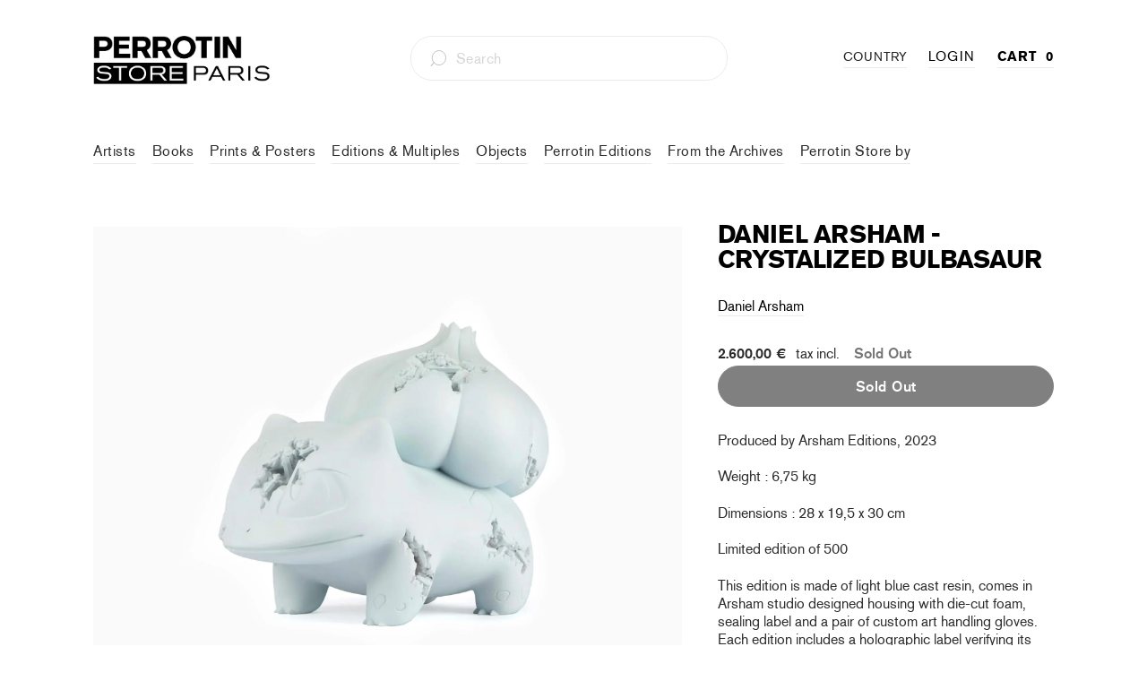

--- FILE ---
content_type: text/html; charset=utf-8
request_url: https://storeparis.perrotin.com/products/daniel-arsham-crystalized-bulbasaur-1
body_size: 45914
content:


 <!DOCTYPE html>
<html lang="en"> <head>
	<!-- Added by AVADA SEO Suite -->
	
	<!-- /Added by AVADA SEO Suite -->
<!-- Google Tag Manager -->
<script>(function(w,d,s,l,i){w[l]=w[l]||[];w[l].push({'gtm.start':
new Date().getTime(),event:'gtm.js'});var f=d.getElementsByTagName(s)[0],
j=d.createElement(s),dl=l!='dataLayer'?'&l='+l:'';j.async=true;j.src=
'https://www.googletagmanager.com/gtm.js?id='+i+dl;f.parentNode.insertBefore(j,f);
})(window,document,'script','dataLayer','GTM-TZKSZP3P');</script>
<!-- End Google Tag Manager --> <meta name="google-site-verification" content="vZI9xtMVqySoR5tRInFiMMqQh5c2ZBYO1eAm1KDRH5Q" />

<!-- SEO A DECOMMENTER -->
<script>
  	// window._usfGetProductDescription = 1

   //  if (Weglot.getCurrentLang() == 'fr') {
   //    document.documentElement.lang = 'fr-FR'
   //  } else {
   //    document.documentElement.lang = Weglot.getCurrentLang()
   //  }

    
      // var link2 = document.createElement('link');
      // link2.rel = 'alternate';
      // link2.href = "https://perrotinmother.myshopify.com/" + document.location.pathname;
      // link2.hreflang = Weglot.getCurrentLang();
      // document.head.appendChild(link2);
    
</script>

<!-- Facebook Pixel Code -->
<script>
  !function(f,b,e,v,n,t,s)
  {if(f.fbq)return;n=f.fbq=function(){n.callMethod?
  n.callMethod.apply(n,arguments):n.queue.push(arguments)};
  if(!f._fbq)f._fbq=n;n.push=n;n.loaded=!0;n.version='2.0';
  n.queue=[];t=b.createElement(e);t.async=!0;
  t.src=v;s=b.getElementsByTagName(e)[0];
  s.parentNode.insertBefore(t,s)}(window, document,'script',
  'https://connect.facebook.net/en_US/fbevents.js');
  fbq('init', '66722811448');
  fbq('track', 'PageView');
</script>
<noscript> <img height="1" width="1" style="display:none" 
       src="https://www.facebook.com/tr?id=66722811448&ev=PageView&noscript=1"/>
</noscript>
<!-- End Facebook Pixel Code --> <meta charset="utf-8"> <meta http-equiv="cleartype" content="on"> <meta name="robots" content="index,follow"> <!-- Mobile Specific Metas --> <meta name="HandheldFriendly" content="True"> <meta name="MobileOptimized" content="320"> <meta name="viewport" content="width=device-width,initial-scale=1"> <meta name="theme-color" content="#ffffff"> <title>
      Daniel Arsham - CRYSTALIZED BULBASAUR - Perrotin Store Paris</title> <link rel="preconnect dns-prefetch" href="https://fonts.shopifycdn.com" /> <link rel="preconnect dns-prefetch" href="https://cdn.shopify.com" /> <link rel="preconnect dns-prefetch" href="https://v.shopify.com" /> <link rel="preconnect dns-prefetch" href="https://cdn.shopifycloud.com" /> <link rel="preconnect dns-prefetch" href="https://productreviews.shopifycdn.com" /> <link rel="stylesheet" href="https://cdnjs.cloudflare.com/ajax/libs/fancybox/3.5.6/jquery.fancybox.css"> <!-- Stylesheets for Turbo "5.0.6" --> <link href="//storeparis.perrotin.com/cdn/shop/t/31/assets/styles.scss?v=173716623501697533601768925162" rel="stylesheet" type="text/css" media="all" /> <script>
      window.lazySizesConfig = window.lazySizesConfig || {};

      lazySizesConfig.expand = 300;
      lazySizesConfig.loadHidden = false;

      /*! lazysizes - v4.1.4 */
      !function(a,b){var c=b(a,a.document);a.lazySizes=c,"object"==typeof module&&module.exports&&(module.exports=c)}(window,function(a,b){"use strict";if(b.getElementsByClassName){var c,d,e=b.documentElement,f=a.Date,g=a.HTMLPictureElement,h="addEventListener",i="getAttribute",j=a[h],k=a.setTimeout,l=a.requestAnimationFrame||k,m=a.requestIdleCallback,n=/^picture$/i,o=["load","error","lazyincluded","_lazyloaded"],p={},q=Array.prototype.forEach,r=function(a,b){return p[b]||(p[b]=new RegExp("(\\s|^)"+b+"(\\s|$)")),p[b].test(a[i]("class")||"")&&p[b]},s=function(a,b){r(a,b)||a.setAttribute("class",(a[i]("class")||"").trim()+" "+b)},t=function(a,b){var c;(c=r(a,b))&&a.setAttribute("class",(a[i]("class")||"").replace(c," "))},u=function(a,b,c){var d=c?h:"removeEventListener";c&&u(a,b),o.forEach(function(c){a[d](c,b)})},v=function(a,d,e,f,g){var h=b.createEvent("Event");return e||(e={}),e.instance=c,h.initEvent(d,!f,!g),h.detail=e,a.dispatchEvent(h),h},w=function(b,c){var e;!g&&(e=a.picturefill||d.pf)?(c&&c.src&&!b[i]("srcset")&&b.setAttribute("srcset",c.src),e({reevaluate:!0,elements:[b]})):c&&c.src&&(b.src=c.src)},x=function(a,b){return(getComputedStyle(a,null)||{})[b]},y=function(a,b,c){for(c=c||a.offsetWidth;c<d.minSize&&b&&!a._lazysizesWidth;)c=b.offsetWidth,b=b.parentNode;return c},z=function(){var a,c,d=[],e=[],f=d,g=function(){var b=f;for(f=d.length?e:d,a=!0,c=!1;b.length;)b.shift()();a=!1},h=function(d,e){a&&!e?d.apply(this,arguments):(f.push(d),c||(c=!0,(b.hidden?k:l)(g)))};return h._lsFlush=g,h}(),A=function(a,b){return b?function(){z(a)}:function(){var b=this,c=arguments;z(function(){a.apply(b,c)})}},B=function(a){var b,c=0,e=d.throttleDelay,g=d.ricTimeout,h=function(){b=!1,c=f.now(),a()},i=m&&g>49?function(){m(h,{timeout:g}),g!==d.ricTimeout&&(g=d.ricTimeout)}:A(function(){k(h)},!0);return function(a){var d;(a=a===!0)&&(g=33),b||(b=!0,d=e-(f.now()-c),0>d&&(d=0),a||9>d?i():k(i,d))}},C=function(a){var b,c,d=99,e=function(){b=null,a()},g=function(){var a=f.now()-c;d>a?k(g,d-a):(m||e)(e)};return function(){c=f.now(),b||(b=k(g,d))}};!function(){var b,c={lazyClass:"lazyload",loadedClass:"lazyloaded",loadingClass:"lazyloading",preloadClass:"lazypreload",errorClass:"lazyerror",autosizesClass:"lazyautosizes",srcAttr:"data-src",srcsetAttr:"data-srcset",sizesAttr:"data-sizes",minSize:40,customMedia:{},init:!0,expFactor:1.5,hFac:.8,loadMode:2,loadHidden:!0,ricTimeout:0,throttleDelay:125};d=a.lazySizesConfig||a.lazysizesConfig||{};for(b in c)b in d||(d[b]=c[b]);a.lazySizesConfig=d,k(function(){d.init&&F()})}();var D=function(){var g,l,m,o,p,y,D,F,G,H,I,J,K,L,M=/^img$/i,N=/^iframe$/i,O="onscroll"in a&&!/(gle|ing)bot/.test(navigator.userAgent),P=0,Q=0,R=0,S=-1,T=function(a){R--,a&&a.target&&u(a.target,T),(!a||0>R||!a.target)&&(R=0)},U=function(a,c){var d,f=a,g="hidden"==x(b.body,"visibility")||"hidden"!=x(a.parentNode,"visibility")&&"hidden"!=x(a,"visibility");for(F-=c,I+=c,G-=c,H+=c;g&&(f=f.offsetParent)&&f!=b.body&&f!=e;)g=(x(f,"opacity")||1)>0,g&&"visible"!=x(f,"overflow")&&(d=f.getBoundingClientRect(),g=H>d.left&&G<d.right&&I>d.top-1&&F<d.bottom+1);return g},V=function(){var a,f,h,j,k,m,n,p,q,r=c.elements;if((o=d.loadMode)&&8>R&&(a=r.length)){f=0,S++,null==K&&("expand"in d||(d.expand=e.clientHeight>500&&e.clientWidth>500?500:370),J=d.expand,K=J*d.expFactor),K>Q&&1>R&&S>2&&o>2&&!b.hidden?(Q=K,S=0):Q=o>1&&S>1&&6>R?J:P;for(;a>f;f++)if(r[f]&&!r[f]._lazyRace)if(O)if((p=r[f][i]("data-expand"))&&(m=1*p)||(m=Q),q!==m&&(y=innerWidth+m*L,D=innerHeight+m,n=-1*m,q=m),h=r[f].getBoundingClientRect(),(I=h.bottom)>=n&&(F=h.top)<=D&&(H=h.right)>=n*L&&(G=h.left)<=y&&(I||H||G||F)&&(d.loadHidden||"hidden"!=x(r[f],"visibility"))&&(l&&3>R&&!p&&(3>o||4>S)||U(r[f],m))){if(ba(r[f]),k=!0,R>9)break}else!k&&l&&!j&&4>R&&4>S&&o>2&&(g[0]||d.preloadAfterLoad)&&(g[0]||!p&&(I||H||G||F||"auto"!=r[f][i](d.sizesAttr)))&&(j=g[0]||r[f]);else ba(r[f]);j&&!k&&ba(j)}},W=B(V),X=function(a){s(a.target,d.loadedClass),t(a.target,d.loadingClass),u(a.target,Z),v(a.target,"lazyloaded")},Y=A(X),Z=function(a){Y({target:a.target})},$=function(a,b){try{a.contentWindow.location.replace(b)}catch(c){a.src=b}},_=function(a){var b,c=a[i](d.srcsetAttr);(b=d.customMedia[a[i]("data-media")||a[i]("media")])&&a.setAttribute("media",b),c&&a.setAttribute("srcset",c)},aa=A(function(a,b,c,e,f){var g,h,j,l,o,p;(o=v(a,"lazybeforeunveil",b)).defaultPrevented||(e&&(c?s(a,d.autosizesClass):a.setAttribute("sizes",e)),h=a[i](d.srcsetAttr),g=a[i](d.srcAttr),f&&(j=a.parentNode,l=j&&n.test(j.nodeName||"")),p=b.firesLoad||"src"in a&&(h||g||l),o={target:a},p&&(u(a,T,!0),clearTimeout(m),m=k(T,2500),s(a,d.loadingClass),u(a,Z,!0)),l&&q.call(j.getElementsByTagName("source"),_),h?a.setAttribute("srcset",h):g&&!l&&(N.test(a.nodeName)?$(a,g):a.src=g),f&&(h||l)&&w(a,{src:g})),a._lazyRace&&delete a._lazyRace,t(a,d.lazyClass),z(function(){(!p||a.complete&&a.naturalWidth>1)&&(p?T(o):R--,X(o))},!0)}),ba=function(a){var b,c=M.test(a.nodeName),e=c&&(a[i](d.sizesAttr)||a[i]("sizes")),f="auto"==e;(!f&&l||!c||!a[i]("src")&&!a.srcset||a.complete||r(a,d.errorClass)||!r(a,d.lazyClass))&&(b=v(a,"lazyunveilread").detail,f&&E.updateElem(a,!0,a.offsetWidth),a._lazyRace=!0,R++,aa(a,b,f,e,c))},ca=function(){if(!l){if(f.now()-p<999)return void k(ca,999);var a=C(function(){d.loadMode=3,W()});l=!0,d.loadMode=3,W(),j("scroll",function(){3==d.loadMode&&(d.loadMode=2),a()},!0)}};return{_:function(){p=f.now(),c.elements=b.getElementsByClassName(d.lazyClass),g=b.getElementsByClassName(d.lazyClass+" "+d.preloadClass),L=d.hFac,j("scroll",W,!0),j("resize",W,!0),a.MutationObserver?new MutationObserver(W).observe(e,{childList:!0,subtree:!0,attributes:!0}):(e[h]("DOMNodeInserted",W,!0),e[h]("DOMAttrModified",W,!0),setInterval(W,999)),j("hashchange",W,!0),["focus","mouseover","click","load","transitionend","animationend","webkitAnimationEnd"].forEach(function(a){b[h](a,W,!0)}),/d$|^c/.test(b.readyState)?ca():(j("load",ca),b[h]("DOMContentLoaded",W),k(ca,2e4)),c.elements.length?(V(),z._lsFlush()):W()},checkElems:W,unveil:ba}}(),E=function(){var a,c=A(function(a,b,c,d){var e,f,g;if(a._lazysizesWidth=d,d+="px",a.setAttribute("sizes",d),n.test(b.nodeName||""))for(e=b.getElementsByTagName("source"),f=0,g=e.length;g>f;f++)e[f].setAttribute("sizes",d);c.detail.dataAttr||w(a,c.detail)}),e=function(a,b,d){var e,f=a.parentNode;f&&(d=y(a,f,d),e=v(a,"lazybeforesizes",{width:d,dataAttr:!!b}),e.defaultPrevented||(d=e.detail.width,d&&d!==a._lazysizesWidth&&c(a,f,e,d)))},f=function(){var b,c=a.length;if(c)for(b=0;c>b;b++)e(a[b])},g=C(f);return{_:function(){a=b.getElementsByClassName(d.autosizesClass),j("resize",g)},checkElems:g,updateElem:e}}(),F=function(){F.i||(F.i=!0,E._(),D._())};return c={cfg:d,autoSizer:E,loader:D,init:F,uP:w,aC:s,rC:t,hC:r,fire:v,gW:y,rAF:z}}});

      /*! lazysizes - v4.1.4 */
      !function(a,b){var c=function(){b(a.lazySizes),a.removeEventListener("lazyunveilread",c,!0)};b=b.bind(null,a,a.document),"object"==typeof module&&module.exports?b(require("lazysizes")):a.lazySizes?c():a.addEventListener("lazyunveilread",c,!0)}(window,function(a,b,c){"use strict";function d(){this.ratioElems=b.getElementsByClassName("lazyaspectratio"),this._setupEvents(),this.processImages()}if(a.addEventListener){var e,f,g,h=Array.prototype.forEach,i=/^picture$/i,j="data-aspectratio",k="img["+j+"]",l=function(b){return a.matchMedia?(l=function(a){return!a||(matchMedia(a)||{}).matches})(b):a.Modernizr&&Modernizr.mq?!b||Modernizr.mq(b):!b},m=c.aC,n=c.rC,o=c.cfg;d.prototype={_setupEvents:function(){var a=this,c=function(b){b.naturalWidth<36?a.addAspectRatio(b,!0):a.removeAspectRatio(b,!0)},d=function(){a.processImages()};b.addEventListener("load",function(a){a.target.getAttribute&&a.target.getAttribute(j)&&c(a.target)},!0),addEventListener("resize",function(){var b,d=function(){h.call(a.ratioElems,c)};return function(){clearTimeout(b),b=setTimeout(d,99)}}()),b.addEventListener("DOMContentLoaded",d),addEventListener("load",d)},processImages:function(a){var c,d;a||(a=b),c="length"in a&&!a.nodeName?a:a.querySelectorAll(k);for(d=0;d<c.length;d++)c[d].naturalWidth>36?this.removeAspectRatio(c[d]):this.addAspectRatio(c[d])},getSelectedRatio:function(a){var b,c,d,e,f,g=a.parentNode;if(g&&i.test(g.nodeName||""))for(d=g.getElementsByTagName("source"),b=0,c=d.length;c>b;b++)if(e=d[b].getAttribute("data-media")||d[b].getAttribute("media"),o.customMedia[e]&&(e=o.customMedia[e]),l(e)){f=d[b].getAttribute(j);break}return f||a.getAttribute(j)||""},parseRatio:function(){var a=/^\s*([+\d\.]+)(\s*[\/x]\s*([+\d\.]+))?\s*$/,b={};return function(c){var d;return!b[c]&&(d=c.match(a))&&(d[3]?b[c]=d[1]/d[3]:b[c]=1*d[1]),b[c]}}(),addAspectRatio:function(b,c){var d,e=b.offsetWidth,f=b.offsetHeight;return c||m(b,"lazyaspectratio"),36>e&&0>=f?void((e||f&&a.console)&&console.log("Define width or height of image, so we can calculate the other dimension")):(d=this.getSelectedRatio(b),d=this.parseRatio(d),void(d&&(e?b.style.height=e/d+"px":b.style.width=f*d+"px")))},removeAspectRatio:function(a){n(a,"lazyaspectratio"),a.style.height="",a.style.width="",a.removeAttribute(j)}},f=function(){g=a.jQuery||a.Zepto||a.shoestring||a.$,g&&g.fn&&!g.fn.imageRatio&&g.fn.filter&&g.fn.add&&g.fn.find?g.fn.imageRatio=function(){return e.processImages(this.find(k).add(this.filter(k))),this}:g=!1},f(),setTimeout(f),e=new d,a.imageRatio=e,"object"==typeof module&&module.exports?module.exports=e:"function"==typeof define&&define.amd&&define(e)}});

        /*! lazysizes - v4.1.5 */
        !function(a,b){var c=function(){b(a.lazySizes),a.removeEventListener("lazyunveilread",c,!0)};b=b.bind(null,a,a.document),"object"==typeof module&&module.exports?b(require("lazysizes")):a.lazySizes?c():a.addEventListener("lazyunveilread",c,!0)}(window,function(a,b,c){"use strict";if(a.addEventListener){var d=/\s+/g,e=/\s*\|\s+|\s+\|\s*/g,f=/^(.+?)(?:\s+\[\s*(.+?)\s*\])(?:\s+\[\s*(.+?)\s*\])?$/,g=/^\s*\(*\s*type\s*:\s*(.+?)\s*\)*\s*$/,h=/\(|\)|'/,i={contain:1,cover:1},j=function(a){var b=c.gW(a,a.parentNode);return(!a._lazysizesWidth||b>a._lazysizesWidth)&&(a._lazysizesWidth=b),a._lazysizesWidth},k=function(a){var b;return b=(getComputedStyle(a)||{getPropertyValue:function(){}}).getPropertyValue("background-size"),!i[b]&&i[a.style.backgroundSize]&&(b=a.style.backgroundSize),b},l=function(a,b){if(b){var c=b.match(g);c&&c[1]?a.setAttribute("type",c[1]):a.setAttribute("media",lazySizesConfig.customMedia[b]||b)}},m=function(a,c,g){var h=b.createElement("picture"),i=c.getAttribute(lazySizesConfig.sizesAttr),j=c.getAttribute("data-ratio"),k=c.getAttribute("data-optimumx");c._lazybgset&&c._lazybgset.parentNode==c&&c.removeChild(c._lazybgset),Object.defineProperty(g,"_lazybgset",{value:c,writable:!0}),Object.defineProperty(c,"_lazybgset",{value:h,writable:!0}),a=a.replace(d," ").split(e),h.style.display="none",g.className=lazySizesConfig.lazyClass,1!=a.length||i||(i="auto"),a.forEach(function(a){var c,d=b.createElement("source");i&&"auto"!=i&&d.setAttribute("sizes",i),(c=a.match(f))?(d.setAttribute(lazySizesConfig.srcsetAttr,c[1]),l(d,c[2]),l(d,c[3])):d.setAttribute(lazySizesConfig.srcsetAttr,a),h.appendChild(d)}),i&&(g.setAttribute(lazySizesConfig.sizesAttr,i),c.removeAttribute(lazySizesConfig.sizesAttr),c.removeAttribute("sizes")),k&&g.setAttribute("data-optimumx",k),j&&g.setAttribute("data-ratio",j),h.appendChild(g),c.appendChild(h)},n=function(a){if(a.target._lazybgset){var b=a.target,d=b._lazybgset,e=b.currentSrc||b.src;if(e){var f=c.fire(d,"bgsetproxy",{src:e,useSrc:h.test(e)?JSON.stringify(e):e});f.defaultPrevented||(d.style.backgroundImage="url("+f.detail.useSrc+")")}b._lazybgsetLoading&&(c.fire(d,"_lazyloaded",{},!1,!0),delete b._lazybgsetLoading)}};addEventListener("lazybeforeunveil",function(a){var d,e,f;!a.defaultPrevented&&(d=a.target.getAttribute("data-bgset"))&&(f=a.target,e=b.createElement("img"),e.alt="",e._lazybgsetLoading=!0,a.detail.firesLoad=!0,m(d,f,e),setTimeout(function(){c.loader.unveil(e),c.rAF(function(){c.fire(e,"_lazyloaded",{},!0,!0),e.complete&&n({target:e})})}))}),b.addEventListener("load",n,!0),a.addEventListener("lazybeforesizes",function(a){if(a.detail.instance==c&&a.target._lazybgset&&a.detail.dataAttr){var b=a.target._lazybgset,d=k(b);i[d]&&(a.target._lazysizesParentFit=d,c.rAF(function(){a.target.setAttribute("data-parent-fit",d),a.target._lazysizesParentFit&&delete a.target._lazysizesParentFit}))}},!0),b.documentElement.addEventListener("lazybeforesizes",function(a){!a.defaultPrevented&&a.target._lazybgset&&a.detail.instance==c&&(a.detail.width=j(a.target._lazybgset))})}});</script> <script>
      
Shopify = window.Shopify || {};Shopify.theme_settings = {};Shopify.currency_settings = {};Shopify.theme_settings.price_excluding_tax = true;Shopify.theme_settings.tax_rate = 0.2;Shopify.theme_settings.add_taxes_on_price = true;Shopify.theme_settings.display_tos_checkbox = true;Shopify.theme_settings.go_to_checkout = true;Shopify.theme_settings.cart_action = "ajax";Shopify.theme_settings.collection_swatches = false;Shopify.theme_settings.collection_secondary_image = true;Shopify.theme_settings.show_multiple_currencies = true;Shopify.theme_settings.currency_format = "money_format";Shopify.currency_settings.shopifyMultiCurrencyIsEnabled = false;Shopify.currency_settings.shop_currency = "EUR";Shopify.currency_settings.default_currency = "EUR";Shopify.currency_settings.money_with_currency_format = "{{ amount_with_comma_separator }} €";Shopify.currency_settings.money_format = "{{ amount_with_comma_separator }} €";Shopify.theme_settings.display_inventory_left = false;Shopify.theme_settings.inventory_threshold = 3;Shopify.theme_settings.limit_quantity = true;Shopify.theme_settings.menu_position = "inline";Shopify.theme_settings.newsletter_popup = false;Shopify.theme_settings.newsletter_popup_days = "30";Shopify.theme_settings.newsletter_popup_mobile = true;Shopify.theme_settings.newsletter_popup_seconds = 2;Shopify.theme_settings.pagination_type = "basic_pagination";Shopify.theme_settings.search_pagination_type = "infinite_scroll";Shopify.theme_settings.enable_shopify_review_comments = true;Shopify.theme_settings.enable_shopify_collection_badges = false;Shopify.theme_settings.quick_shop_thumbnail_position = "bottom-thumbnails";Shopify.theme_settings.product_form_style = "swatches";Shopify.theme_settings.sale_banner_enabled = false;Shopify.theme_settings.display_savings = true;Shopify.theme_settings.display_sold_out_price = true;Shopify.theme_settings.sold_out_text = "Sold Out";Shopify.theme_settings.free_text = "Free";Shopify.theme_settings.search_option = "products";Shopify.theme_settings.search_items_to_display = 5;Shopify.theme_settings.enable_autocomplete = true;Shopify.theme_settings.page_dots_enabled = true;Shopify.theme_settings.slideshow_arrow_size = "light";Shopify.theme_settings.quick_shop_enabled = false;Shopify.translation =Shopify.translation || {};Shopify.translation.agree_to_terms_warning = "You must agree with the terms and conditions to checkout.";Shopify.translation.one_item_left = "Last item in stock";Shopify.translation.items_left_text = "products in stock";Shopify.translation.cart_savings_text = "Total Savings";Shopify.translation.cart_discount_text = "Discount";Shopify.translation.cart_subtotal_text = "Subtotal";Shopify.translation.cart_remove_text = "Remove";Shopify.translation.newsletter_success_text = "Thank you for joining our mailing list!";Shopify.translation.notify_email = "Enter your email address...";Shopify.translation.notify_email_value = "Translation missing: en.contact.fields.email";Shopify.translation.notify_email_send = "Send";Shopify.translation.notify_message_first = "Please notify me when ";Shopify.translation.notify_message_last = " becomes available - ";Shopify.translation.notify_success_text = "Thanks! We will notify you when this product becomes available!";Shopify.translation.add_to_cart = "Add to Cart";Shopify.translation.coming_soon_text = "Coming Soon";Shopify.translation.sold_out_text = "Sold Out";Shopify.translation.sale_text = "Sale";Shopify.translation.savings_text = "You Save";Shopify.translation.free_price_text = "Translation missing: en.settings.free_price_text";Shopify.translation.from_text = "from";Shopify.translation.new_text = "New";Shopify.translation.pre_order_text = "Pre-Order";Shopify.translation.unavailable_text = "Unavailable";Shopify.translation.all_results = "View all results";</script> <meta name="description" content="Produced by Arsham Editions, 2023 Weight : 6,75 kg Dimensions : 28 x 19,5 x 30 cm Limited edition of 500 This edition is made of light blue cast resin, comes in Arsham studio designed housing with die-cut foam, sealing label and a pair of custom art handling gloves. Each edition includes a holographic label verifying i" /> <link rel="icon" type="image/png" href="https://cdn.shopify.com/s/files/1/0428/0496/9640/files/favicon-96x96.png?v=1654089340" sizes="96x96"> <link rel="shortcut icon" type="image/x-icon" href="https://cdn.shopify.com/s/files/1/0428/0496/9640/files/favicon-96x96.png?v=1654089340"> <link rel="apple-touch-icon" href="https://cdn.shopify.com/s/files/1/0428/0496/9640/files/favicon-96x96.png?v=1654089340"/> <link rel="apple-touch-icon" sizes="57x57" href="https://cdn.shopify.com/s/files/1/0428/0496/9640/files/favicon-96x96.png?v=1654089340"/> <link rel="apple-touch-icon" sizes="60x60" href="https://cdn.shopify.com/s/files/1/0428/0496/9640/files/favicon-96x96.png?v=1654089340"/> <link rel="apple-touch-icon" sizes="72x72" href="https://cdn.shopify.com/s/files/1/0428/0496/9640/files/favicon-96x96.png?v=1654089340"/> <link rel="apple-touch-icon" sizes="76x76" href="https://cdn.shopify.com/s/files/1/0428/0496/9640/files/favicon-96x96.png?v=1654089340"/> <link rel="apple-touch-icon" sizes="114x114" href="https://cdn.shopify.com/s/files/1/0428/0496/9640/files/favicon-96x96.png?v=1654089340"/> <link rel="apple-touch-icon" sizes="180x180" href="https://cdn.shopify.com/s/files/1/0428/0496/9640/files/favicon-96x96.png?v=1654089340"/> <link rel="apple-touch-icon" sizes="228x228" href="https://cdn.shopify.com/s/files/1/0428/0496/9640/files/favicon-96x96.png?v=1654089340"/> <link rel="canonical" href="https://storeparis.perrotin.com/products/daniel-arsham-crystalized-bulbasaur-1" /> <script>window.performance && window.performance.mark && window.performance.mark('shopify.content_for_header.start');</script><meta name="google-site-verification" content="-xVNSKbz5RbInnCMN0XIjCIdLEliwwIDhxrVTc54tVc">
<meta id="shopify-digital-wallet" name="shopify-digital-wallet" content="/42804969640/digital_wallets/dialog">
<meta name="shopify-checkout-api-token" content="b898db71351ec29e86d17d7d8340bec4">
<meta id="in-context-paypal-metadata" data-shop-id="42804969640" data-venmo-supported="false" data-environment="production" data-locale="en_US" data-paypal-v4="true" data-currency="EUR">
<link rel="alternate" type="application/json+oembed" href="https://storeparis.perrotin.com/products/daniel-arsham-crystalized-bulbasaur-1.oembed">
<script async="async" src="/checkouts/internal/preloads.js?locale=en-FR"></script>
<link rel="preconnect" href="https://shop.app" crossorigin="anonymous">
<script async="async" src="https://shop.app/checkouts/internal/preloads.js?locale=en-FR&shop_id=42804969640" crossorigin="anonymous"></script>
<script id="apple-pay-shop-capabilities" type="application/json">{"shopId":42804969640,"countryCode":"FR","currencyCode":"EUR","merchantCapabilities":["supports3DS"],"merchantId":"gid:\/\/shopify\/Shop\/42804969640","merchantName":"Perrotin Store Paris","requiredBillingContactFields":["postalAddress","email","phone"],"requiredShippingContactFields":["postalAddress","email","phone"],"shippingType":"shipping","supportedNetworks":["visa","masterCard","amex","maestro"],"total":{"type":"pending","label":"Perrotin Store Paris","amount":"1.00"},"shopifyPaymentsEnabled":true,"supportsSubscriptions":true}</script>
<script id="shopify-features" type="application/json">{"accessToken":"b898db71351ec29e86d17d7d8340bec4","betas":["rich-media-storefront-analytics"],"domain":"storeparis.perrotin.com","predictiveSearch":true,"shopId":42804969640,"locale":"en"}</script>
<script>var Shopify = Shopify || {};
Shopify.shop = "perrotin-paris.myshopify.com";
Shopify.locale = "en";
Shopify.currency = {"active":"EUR","rate":"1.0"};
Shopify.country = "FR";
Shopify.theme = {"name":"PARIS MASTER - 2.0","id":133126422745,"schema_name":"Turbo","schema_version":"5.0.6","theme_store_id":null,"role":"main"};
Shopify.theme.handle = "null";
Shopify.theme.style = {"id":null,"handle":null};
Shopify.cdnHost = "storeparis.perrotin.com/cdn";
Shopify.routes = Shopify.routes || {};
Shopify.routes.root = "/";</script>
<script type="module">!function(o){(o.Shopify=o.Shopify||{}).modules=!0}(window);</script>
<script>!function(o){function n(){var o=[];function n(){o.push(Array.prototype.slice.apply(arguments))}return n.q=o,n}var t=o.Shopify=o.Shopify||{};t.loadFeatures=n(),t.autoloadFeatures=n()}(window);</script>
<script>
  window.ShopifyPay = window.ShopifyPay || {};
  window.ShopifyPay.apiHost = "shop.app\/pay";
  window.ShopifyPay.redirectState = null;
</script>
<script id="shop-js-analytics" type="application/json">{"pageType":"product"}</script>
<script defer="defer" async type="module" src="//storeparis.perrotin.com/cdn/shopifycloud/shop-js/modules/v2/client.init-shop-cart-sync_BdyHc3Nr.en.esm.js"></script>
<script defer="defer" async type="module" src="//storeparis.perrotin.com/cdn/shopifycloud/shop-js/modules/v2/chunk.common_Daul8nwZ.esm.js"></script>
<script type="module">
  await import("//storeparis.perrotin.com/cdn/shopifycloud/shop-js/modules/v2/client.init-shop-cart-sync_BdyHc3Nr.en.esm.js");
await import("//storeparis.perrotin.com/cdn/shopifycloud/shop-js/modules/v2/chunk.common_Daul8nwZ.esm.js");

  window.Shopify.SignInWithShop?.initShopCartSync?.({"fedCMEnabled":true,"windoidEnabled":true});

</script>
<script>
  window.Shopify = window.Shopify || {};
  if (!window.Shopify.featureAssets) window.Shopify.featureAssets = {};
  window.Shopify.featureAssets['shop-js'] = {"shop-cart-sync":["modules/v2/client.shop-cart-sync_QYOiDySF.en.esm.js","modules/v2/chunk.common_Daul8nwZ.esm.js"],"init-fed-cm":["modules/v2/client.init-fed-cm_DchLp9rc.en.esm.js","modules/v2/chunk.common_Daul8nwZ.esm.js"],"shop-button":["modules/v2/client.shop-button_OV7bAJc5.en.esm.js","modules/v2/chunk.common_Daul8nwZ.esm.js"],"init-windoid":["modules/v2/client.init-windoid_DwxFKQ8e.en.esm.js","modules/v2/chunk.common_Daul8nwZ.esm.js"],"shop-cash-offers":["modules/v2/client.shop-cash-offers_DWtL6Bq3.en.esm.js","modules/v2/chunk.common_Daul8nwZ.esm.js","modules/v2/chunk.modal_CQq8HTM6.esm.js"],"shop-toast-manager":["modules/v2/client.shop-toast-manager_CX9r1SjA.en.esm.js","modules/v2/chunk.common_Daul8nwZ.esm.js"],"init-shop-email-lookup-coordinator":["modules/v2/client.init-shop-email-lookup-coordinator_UhKnw74l.en.esm.js","modules/v2/chunk.common_Daul8nwZ.esm.js"],"pay-button":["modules/v2/client.pay-button_DzxNnLDY.en.esm.js","modules/v2/chunk.common_Daul8nwZ.esm.js"],"avatar":["modules/v2/client.avatar_BTnouDA3.en.esm.js"],"init-shop-cart-sync":["modules/v2/client.init-shop-cart-sync_BdyHc3Nr.en.esm.js","modules/v2/chunk.common_Daul8nwZ.esm.js"],"shop-login-button":["modules/v2/client.shop-login-button_D8B466_1.en.esm.js","modules/v2/chunk.common_Daul8nwZ.esm.js","modules/v2/chunk.modal_CQq8HTM6.esm.js"],"init-customer-accounts-sign-up":["modules/v2/client.init-customer-accounts-sign-up_C8fpPm4i.en.esm.js","modules/v2/client.shop-login-button_D8B466_1.en.esm.js","modules/v2/chunk.common_Daul8nwZ.esm.js","modules/v2/chunk.modal_CQq8HTM6.esm.js"],"init-shop-for-new-customer-accounts":["modules/v2/client.init-shop-for-new-customer-accounts_CVTO0Ztu.en.esm.js","modules/v2/client.shop-login-button_D8B466_1.en.esm.js","modules/v2/chunk.common_Daul8nwZ.esm.js","modules/v2/chunk.modal_CQq8HTM6.esm.js"],"init-customer-accounts":["modules/v2/client.init-customer-accounts_dRgKMfrE.en.esm.js","modules/v2/client.shop-login-button_D8B466_1.en.esm.js","modules/v2/chunk.common_Daul8nwZ.esm.js","modules/v2/chunk.modal_CQq8HTM6.esm.js"],"shop-follow-button":["modules/v2/client.shop-follow-button_CkZpjEct.en.esm.js","modules/v2/chunk.common_Daul8nwZ.esm.js","modules/v2/chunk.modal_CQq8HTM6.esm.js"],"lead-capture":["modules/v2/client.lead-capture_BntHBhfp.en.esm.js","modules/v2/chunk.common_Daul8nwZ.esm.js","modules/v2/chunk.modal_CQq8HTM6.esm.js"],"checkout-modal":["modules/v2/client.checkout-modal_CfxcYbTm.en.esm.js","modules/v2/chunk.common_Daul8nwZ.esm.js","modules/v2/chunk.modal_CQq8HTM6.esm.js"],"shop-login":["modules/v2/client.shop-login_Da4GZ2H6.en.esm.js","modules/v2/chunk.common_Daul8nwZ.esm.js","modules/v2/chunk.modal_CQq8HTM6.esm.js"],"payment-terms":["modules/v2/client.payment-terms_MV4M3zvL.en.esm.js","modules/v2/chunk.common_Daul8nwZ.esm.js","modules/v2/chunk.modal_CQq8HTM6.esm.js"]};
</script>
<script>(function() {
  var isLoaded = false;
  function asyncLoad() {
    if (isLoaded) return;
    isLoaded = true;
    var urls = ["https:\/\/d1564fddzjmdj5.cloudfront.net\/initializercolissimo.js?app_name=happycolissimo\u0026cloud=d1564fddzjmdj5.cloudfront.net\u0026shop=perrotin-paris.myshopify.com","https:\/\/easygdpr.b-cdn.net\/v\/1553540745\/gdpr.min.js?shop=perrotin-paris.myshopify.com","https:\/\/cdn.weglot.com\/weglot_script_tag.js?shop=perrotin-paris.myshopify.com"];
    for (var i = 0; i <urls.length; i++) {
      var s = document.createElement('script');
      s.type = 'text/javascript';
      s.async = true;
      s.src = urls[i];
      var x = document.getElementsByTagName('script')[0];
      x.parentNode.insertBefore(s, x);
    }
  };
  if(window.attachEvent) {
    window.attachEvent('onload', asyncLoad);
  } else {
    window.addEventListener('load', asyncLoad, false);
  }
})();</script>
<script id="__st">var __st={"a":42804969640,"offset":3600,"reqid":"6bc7d64e-2c6f-4ea3-9585-ee28866515b5-1768988099","pageurl":"storeparis.perrotin.com\/products\/daniel-arsham-crystalized-bulbasaur-1","u":"c94451d2d74e","p":"product","rtyp":"product","rid":8648035664216};</script>
<script>window.ShopifyPaypalV4VisibilityTracking = true;</script>
<script id="captcha-bootstrap">!function(){'use strict';const t='contact',e='account',n='new_comment',o=[[t,t],['blogs',n],['comments',n],[t,'customer']],c=[[e,'customer_login'],[e,'guest_login'],[e,'recover_customer_password'],[e,'create_customer']],r=t=>t.map((([t,e])=>`form[action*='/${t}']:not([data-nocaptcha='true']) input[name='form_type'][value='${e}']`)).join(','),a=t=>()=>t?[...document.querySelectorAll(t)].map((t=>t.form)):[];function s(){const t=[...o],e=r(t);return a(e)}const i='password',u='form_key',d=['recaptcha-v3-token','g-recaptcha-response','h-captcha-response',i],f=()=>{try{return window.sessionStorage}catch{return}},m='__shopify_v',_=t=>t.elements[u];function p(t,e,n=!1){try{const o=window.sessionStorage,c=JSON.parse(o.getItem(e)),{data:r}=function(t){const{data:e,action:n}=t;return t[m]||n?{data:e,action:n}:{data:t,action:n}}(c);for(const[e,n]of Object.entries(r))t.elements[e]&&(t.elements[e].value=n);n&&o.removeItem(e)}catch(o){console.error('form repopulation failed',{error:o})}}const l='form_type',E='cptcha';function T(t){t.dataset[E]=!0}const w=window,h=w.document,L='Shopify',v='ce_forms',y='captcha';let A=!1;((t,e)=>{const n=(g='f06e6c50-85a8-45c8-87d0-21a2b65856fe',I='https://cdn.shopify.com/shopifycloud/storefront-forms-hcaptcha/ce_storefront_forms_captcha_hcaptcha.v1.5.2.iife.js',D={infoText:'Protected by hCaptcha',privacyText:'Privacy',termsText:'Terms'},(t,e,n)=>{const o=w[L][v],c=o.bindForm;if(c)return c(t,g,e,D).then(n);var r;o.q.push([[t,g,e,D],n]),r=I,A||(h.body.append(Object.assign(h.createElement('script'),{id:'captcha-provider',async:!0,src:r})),A=!0)});var g,I,D;w[L]=w[L]||{},w[L][v]=w[L][v]||{},w[L][v].q=[],w[L][y]=w[L][y]||{},w[L][y].protect=function(t,e){n(t,void 0,e),T(t)},Object.freeze(w[L][y]),function(t,e,n,w,h,L){const[v,y,A,g]=function(t,e,n){const i=e?o:[],u=t?c:[],d=[...i,...u],f=r(d),m=r(i),_=r(d.filter((([t,e])=>n.includes(e))));return[a(f),a(m),a(_),s()]}(w,h,L),I=t=>{const e=t.target;return e instanceof HTMLFormElement?e:e&&e.form},D=t=>v().includes(t);t.addEventListener('submit',(t=>{const e=I(t);if(!e)return;const n=D(e)&&!e.dataset.hcaptchaBound&&!e.dataset.recaptchaBound,o=_(e),c=g().includes(e)&&(!o||!o.value);(n||c)&&t.preventDefault(),c&&!n&&(function(t){try{if(!f())return;!function(t){const e=f();if(!e)return;const n=_(t);if(!n)return;const o=n.value;o&&e.removeItem(o)}(t);const e=Array.from(Array(32),(()=>Math.random().toString(36)[2])).join('');!function(t,e){_(t)||t.append(Object.assign(document.createElement('input'),{type:'hidden',name:u})),t.elements[u].value=e}(t,e),function(t,e){const n=f();if(!n)return;const o=[...t.querySelectorAll(`input[type='${i}']`)].map((({name:t})=>t)),c=[...d,...o],r={};for(const[a,s]of new FormData(t).entries())c.includes(a)||(r[a]=s);n.setItem(e,JSON.stringify({[m]:1,action:t.action,data:r}))}(t,e)}catch(e){console.error('failed to persist form',e)}}(e),e.submit())}));const S=(t,e)=>{t&&!t.dataset[E]&&(n(t,e.some((e=>e===t))),T(t))};for(const o of['focusin','change'])t.addEventListener(o,(t=>{const e=I(t);D(e)&&S(e,y())}));const B=e.get('form_key'),M=e.get(l),P=B&&M;t.addEventListener('DOMContentLoaded',(()=>{const t=y();if(P)for(const e of t)e.elements[l].value===M&&p(e,B);[...new Set([...A(),...v().filter((t=>'true'===t.dataset.shopifyCaptcha))])].forEach((e=>S(e,t)))}))}(h,new URLSearchParams(w.location.search),n,t,e,['guest_login'])})(!0,!0)}();</script>
<script integrity="sha256-4kQ18oKyAcykRKYeNunJcIwy7WH5gtpwJnB7kiuLZ1E=" data-source-attribution="shopify.loadfeatures" defer="defer" src="//storeparis.perrotin.com/cdn/shopifycloud/storefront/assets/storefront/load_feature-a0a9edcb.js" crossorigin="anonymous"></script>
<script crossorigin="anonymous" defer="defer" src="//storeparis.perrotin.com/cdn/shopifycloud/storefront/assets/shopify_pay/storefront-65b4c6d7.js?v=20250812"></script>
<script data-source-attribution="shopify.dynamic_checkout.dynamic.init">var Shopify=Shopify||{};Shopify.PaymentButton=Shopify.PaymentButton||{isStorefrontPortableWallets:!0,init:function(){window.Shopify.PaymentButton.init=function(){};var t=document.createElement("script");t.src="https://storeparis.perrotin.com/cdn/shopifycloud/portable-wallets/latest/portable-wallets.en.js",t.type="module",document.head.appendChild(t)}};
</script>
<script data-source-attribution="shopify.dynamic_checkout.buyer_consent">
  function portableWalletsHideBuyerConsent(e){var t=document.getElementById("shopify-buyer-consent"),n=document.getElementById("shopify-subscription-policy-button");t&&n&&(t.classList.add("hidden"),t.setAttribute("aria-hidden","true"),n.removeEventListener("click",e))}function portableWalletsShowBuyerConsent(e){var t=document.getElementById("shopify-buyer-consent"),n=document.getElementById("shopify-subscription-policy-button");t&&n&&(t.classList.remove("hidden"),t.removeAttribute("aria-hidden"),n.addEventListener("click",e))}window.Shopify?.PaymentButton&&(window.Shopify.PaymentButton.hideBuyerConsent=portableWalletsHideBuyerConsent,window.Shopify.PaymentButton.showBuyerConsent=portableWalletsShowBuyerConsent);
</script>
<script data-source-attribution="shopify.dynamic_checkout.cart.bootstrap">document.addEventListener("DOMContentLoaded",(function(){function t(){return document.querySelector("shopify-accelerated-checkout-cart, shopify-accelerated-checkout")}if(t())Shopify.PaymentButton.init();else{new MutationObserver((function(e,n){t()&&(Shopify.PaymentButton.init(),n.disconnect())})).observe(document.body,{childList:!0,subtree:!0})}}));
</script>
<link id="shopify-accelerated-checkout-styles" rel="stylesheet" media="screen" href="https://storeparis.perrotin.com/cdn/shopifycloud/portable-wallets/latest/accelerated-checkout-backwards-compat.css" crossorigin="anonymous">
<style id="shopify-accelerated-checkout-cart">
        #shopify-buyer-consent {
  margin-top: 1em;
  display: inline-block;
  width: 100%;
}

#shopify-buyer-consent.hidden {
  display: none;
}

#shopify-subscription-policy-button {
  background: none;
  border: none;
  padding: 0;
  text-decoration: underline;
  font-size: inherit;
  cursor: pointer;
}

#shopify-subscription-policy-button::before {
  box-shadow: none;
}

      </style>

<script>window.performance && window.performance.mark && window.performance.mark('shopify.content_for_header.end');</script> <script>
    window._usfVatSettings = {
      price_excluding_tax: true,
      add_taxes_on_price: true,
      tax_rate: "0.2",
    };
    window._usfGlobalSettings = {
      sold_out_text: "Sold Out",
      display_price: true,
      free_price_text: "Free"
    };
    window._usfCollectionById = {};

window._usfCollectionById[268381552808] = "0";

window._usfCollectionById[267172282536] = "0.0";

window._usfCollectionById[268381585576] = "00 %";

window._usfCollectionById[393601384665] = "Aby warburg";

window._usfCollectionById[669299999096] = "Aerea Studio";

window._usfCollectionById[268090704040] = "Alain Jacquet";

window._usfCollectionById[667154973048] = "Ali Banisadr";

window._usfCollectionById[266490511528] = "all";

window._usfCollectionById[266490544296] = "all";

window._usfCollectionById[268359499944] = "all";

window._usfCollectionById[266490577064] = "André";

window._usfCollectionById[406346399961] = "André — Enhanced by hand prints";

window._usfCollectionById[406346301657] = "André — Prints";

window._usfCollectionById[399831433433] = "Anna-Eva Bergman";

window._usfCollectionById[266490806440] = "Art Books for Kids";

window._usfCollectionById[266490609832] = "Artie Vierkant";

window._usfCollectionById[266491134120] = "Artist editions \u0026 Multiples";

window._usfCollectionById[398989885657] = "Artistic Apparel \u0026 Accessories";

window._usfCollectionById[266490642600] = "Artists";

window._usfCollectionById[667195015544] = "At the beach selection";

window._usfCollectionById[266490675368] = "AYA TAKANO";

window._usfCollectionById[667587576184] = "AYA TAKANO - From the Archives";

window._usfCollectionById[398433517785] = "AYA TAKANO - Tarot cards and jewels";

window._usfCollectionById[667285258616] = "Back in stock waitlist";

window._usfCollectionById[667195048312] = "Back to School Stationary";

window._usfCollectionById[666701791608] = "Bandanas";

window._usfCollectionById[266490708136] = "Barry McGee";

window._usfCollectionById[667194884472] = "Barry McGee - Tote bags";

window._usfCollectionById[665540067704] = "Barry McGee -Avant Arte";

window._usfCollectionById[666661683576] = "Barry McGee silkscreens";

window._usfCollectionById[666670236024] = "Barry McGee — New releases";

window._usfCollectionById[275267748008] = "Benoit Le Pape";

window._usfCollectionById[408746295513] = "Bernar Venet";

window._usfCollectionById[266490740904] = "Bernard Frize";

window._usfCollectionById[266490773672] = "Bharti Kher";

window._usfCollectionById[266493526184] = "Books About Contemporary Art: Essays \u0026 Criticism";

window._usfCollectionById[667194950008] = "Books for Kids art";

window._usfCollectionById[266490871976] = "Chang-Sup Chung";

window._usfCollectionById[266491330728] = "Chen Fei";

window._usfCollectionById[668466413944] = "Chen Fei Calendar";

window._usfCollectionById[275427492008] = "Chen Ke";

window._usfCollectionById[612155851096] = "Chen Ke — Prints";

window._usfCollectionById[669395517816] = "Chess group show";

window._usfCollectionById[266490904744] = "Chiho Aoshima";

window._usfCollectionById[667155923320] = "Christiane Pooley";

window._usfCollectionById[668990865784] = "Christmas Market - Matignon 2bis";

window._usfCollectionById[266490937512] = "Cinga Samson";

window._usfCollectionById[266490970280] = "Claire Tabouret";

window._usfCollectionById[667988951416] = "Claire Tabouret x Etudes Studio";

window._usfCollectionById[669144154488] = "Claire Tabouret — December 2025 releases";

window._usfCollectionById[617947201880] = "Claire Tabouret — Plates";

window._usfCollectionById[266491003048] = "Claude Rutault";

window._usfCollectionById[266493395112] = "Collectible Art Books";

window._usfCollectionById[396435259609] = "Collectif";

window._usfCollectionById[281071354024] = "Contemporary \u0026 Modern Art Objects";

window._usfCollectionById[268320014504] = "Contemporary Art Apparel \u0026 Accessories";

window._usfCollectionById[267854282920] = "Contemporary Art Books";

window._usfCollectionById[638967578968] = "Contemporary Art Gift Ideas";

window._usfCollectionById[393454420185] = "Contemporary Art Jewelry";

window._usfCollectionById[402818597081] = "Contemporary Art Magazines";

window._usfCollectionById[268355764392] = "Contemporary Art Objects";

window._usfCollectionById[267856773288] = "Contemporary Art Posters";

window._usfCollectionById[266493165736] = "Contemporary Art Prints";

window._usfCollectionById[638965481816] = "Contemporary Artist Portfolios";

window._usfCollectionById[266492805288] = "Contemporary Artists Monographs";

window._usfCollectionById[282455474344] = "Cristina BanBan";

window._usfCollectionById[266491035816] = "Daniel Arsham";

window._usfCollectionById[617833267544] = "Daniel Arsham — 20 Years Apparel Collection";

window._usfCollectionById[609523532120] = "Daniel Arsham — Editions";

window._usfCollectionById[667517976952] = "Daniel Arsham — From the archives";

window._usfCollectionById[266491068584] = "Daniel Firman";

window._usfCollectionById[642779447640] = "Danielle Orchard";

window._usfCollectionById[268106367144] = "Display Only";

window._usfCollectionById[268107677864] = "Display Only";

window._usfCollectionById[667404173688] = "DIY \/ Crafts";

window._usfCollectionById[266491101352] = "Eddie Martinez";

window._usfCollectionById[617833070936] = "Eddie Martinez — Books";

window._usfCollectionById[642777448792] = "Elizabeth Glaessner";

window._usfCollectionById[266491166888] = "Elmgreen \u0026 Dragset";

window._usfCollectionById[611599581528] = "Elmgreen \u0026 Dragset - Signing";

window._usfCollectionById[398005436633] = "Emi Kuraya";

window._usfCollectionById[282546929832] = "Emily Mae Smith";

window._usfCollectionById[642782331224] = "Emma Webster";

window._usfCollectionById[267178803368] = "erreur";

window._usfCollectionById[266491199656] = "ERRÓ";

window._usfCollectionById[266491232424] = "exclusive";

window._usfCollectionById[266491265192] = "Exhibition catalogs";

window._usfCollectionById[266491297960] = "Farhad Moshiri";

window._usfCollectionById[270535622824] = "Featured products";

window._usfCollectionById[666279444856] = "FEMMES — Merchandising";

window._usfCollectionById[666207519096] = "FEMMES, curated by Pharrell Williams";

window._usfCollectionById[268320145576] = "Films \u0026 Records";

window._usfCollectionById[268376735912] = "Fine Art Stationery";

window._usfCollectionById[665252823416] = "Flower GO Walk";

window._usfCollectionById[668068708728] = "From the Archives";

window._usfCollectionById[268447875240] = "Furnitures \u0026 Tableware";

window._usfCollectionById[266491396264] = "Gabriel de la Mora";

window._usfCollectionById[266491429032] = "Gabriel Rico";

window._usfCollectionById[667059093880] = "Gabriel Rico prints";

window._usfCollectionById[408746262745] = "GaHee Park";

window._usfCollectionById[666670268792] = "GaHee Park — Lithographs";

window._usfCollectionById[268376768680] = "Games";

window._usfCollectionById[667194982776] = "Games \u0026 playing cards";

window._usfCollectionById[266491461800] = "Gelitin";

window._usfCollectionById[406868263129] = "Genesis Belanger";

window._usfCollectionById[266491494568] = "Georges Mathieu";

window._usfCollectionById[266491527336] = "Germaine Richier";

window._usfCollectionById[266491560104] = "Gianni Motti";

window._usfCollectionById[393453600985] = "Gift guide: (Bring Art) Home";

window._usfCollectionById[393454584025] = "Gift Guide: Bookworms";

window._usfCollectionById[393453994201] = "Gift Guide: Feast!";

window._usfCollectionById[393454190809] = "Gift Guide: For Kids";

window._usfCollectionById[393453404377] = "Gift guide: Under 50€";

window._usfCollectionById[266491592872] = "Gregor Hildebrandt";

window._usfCollectionById[668670919032] = "Gufram - The End";

window._usfCollectionById[266491625640] = "Guy Limone";

window._usfCollectionById[266491658408] = "Hans Hartung";

window._usfCollectionById[266491691176] = "Heinz Mack";

window._usfCollectionById[266491723944] = "Hernan Bas";

window._usfCollectionById[668891414904] = "Holiday Collection : ARTIST SPOTLIGHT: IZUMI KATO";

window._usfCollectionById[668787671416] = "Holiday Collection : The Gift of Enchantment";

window._usfCollectionById[668787704184] = "Holiday Collection : The Gift of Glamour";

window._usfCollectionById[668787638648] = "Holiday Collection: The Gift of Joy";

window._usfCollectionById[617833136472] = "Holiday Poster Collection";

window._usfCollectionById[268319850664] = "Home";

window._usfCollectionById[667059159416] = "Home Studyo";

window._usfCollectionById[266491756712] = "IFP";

window._usfCollectionById[266491789480] = "Ivan Argote";

window._usfCollectionById[266491822248] = "Izumi Kato";

window._usfCollectionById[604900819288] = "Izumi Kato - \"Visible\" Leporello";

window._usfCollectionById[665253740920] = "Izumi Kato - From The Sea";

window._usfCollectionById[665403818360] = "Izumi Kato - From The Sea";

window._usfCollectionById[408040308953] = "Izumi Kato - K11 Figure";

window._usfCollectionById[668169568632] = "Izumi Kato x Anteprima";

window._usfCollectionById[666701758840] = "Izumi Kato x Chiso";

window._usfCollectionById[634225918296] = "Jason Boyd Kinsella";

window._usfCollectionById[399831531737] = "Jean-Marie Appriou";

window._usfCollectionById[266491855016] = "Jean-Michel Othoniel";

window._usfCollectionById[618439704920] = "Jean-Michel Othoniel - Plates";

window._usfCollectionById[668571959672] = "Jean-Michel Othoniel — Necklaces";

window._usfCollectionById[266491887784] = "Jean-Philippe Delhomme";

window._usfCollectionById[266491920552] = "Jens Fänge";

window._usfCollectionById[401680138457] = "Jens Fänge — Prints";

window._usfCollectionById[266491953320] = "Jesper Just";

window._usfCollectionById[266491986088] = "Jesús Rafael Soto";

window._usfCollectionById[266492018856] = "Jin Meyerson";

window._usfCollectionById[266492051624] = "Johan Creten";

window._usfCollectionById[266492117160] = "John Henderson";

window._usfCollectionById[266492149928] = "Josh Sperling";

window._usfCollectionById[667094122872] = "Josh Sperling Big Picture";

window._usfCollectionById[266492182696] = "JR";

window._usfCollectionById[668902523256] = "JR - Kulturhuset Stadsteaterns Museum Stockholm";

window._usfCollectionById[666207781240] = "JR x Pharrell Williams x Os Gemeos";

window._usfCollectionById[266492215464] = "Judy Chicago";

window._usfCollectionById[634225000792] = "Julian Charrière";

window._usfCollectionById[266492248232] = "Julio Le Parc";

window._usfCollectionById[638967349592] = "Kaikai Kiki Collection";

window._usfCollectionById[266492281000] = "Kate Ericson \u0026 Mel Ziegler";

window._usfCollectionById[666034930040] = "Kato Stationery";

window._usfCollectionById[266492313768] = "KAWS";

window._usfCollectionById[266492346536] = "Kaz Oshiro";

window._usfCollectionById[667155857784] = "Kelly Beeman";

window._usfCollectionById[266492379304] = "Klara Kristalova";

window._usfCollectionById[401680040153] = "Klara Kristalova — Prints";

window._usfCollectionById[642739241304] = "Koak";

window._usfCollectionById[666175930744] = "Koak new prints";

window._usfCollectionById[266492412072] = "Kolkoz";

window._usfCollectionById[268090998952] = "Lamps";

window._usfCollectionById[266492444840] = "Laurent Grasso";

window._usfCollectionById[669300097400] = "Laurent Grasso - Panoptes print";

window._usfCollectionById[393032040665] = "Laurent Grasso : Brooches";

window._usfCollectionById[266492477608] = "Lee Bae";

window._usfCollectionById[668735635832] = "Lee Bae — New releases 2025";

window._usfCollectionById[266492510376] = "Lee Mingwei";

window._usfCollectionById[666520945016] = "Leporello Collection";

window._usfCollectionById[266492543144] = "Leslie Hewitt";

window._usfCollectionById[268319981736] = "Limited Edition Figurines by Contemporary Artists";

window._usfCollectionById[268445024424] = "Limited Edition Jewelry";

window._usfCollectionById[266492575912] = "Lionel Estève";

window._usfCollectionById[667155005816] = "Lynn Chadwick";

window._usfCollectionById[266492608680] = "Madsaki";

window._usfCollectionById[266492641448] = "Mariko Mori";

window._usfCollectionById[275650216104] = "Mark Ryden";

window._usfCollectionById[400598892761] = "Mark Ryden - Books";

window._usfCollectionById[405036269785] = "Mark Ryden's figures \u0026 plush";

window._usfCollectionById[634226147672] = "Mathilde Denize";

window._usfCollectionById[266492674216] = "Matthew Ronay";

window._usfCollectionById[667058635128] = "Matthew Ronay books";

window._usfCollectionById[266492706984] = "Maurizio Cattelan";

window._usfCollectionById[667194818936] = "Maurizio Cattelan New Books";

window._usfCollectionById[669300064632] = "Maurizio Cattelan Serralves Merch";

window._usfCollectionById[666081198456] = "Maurizio Cattelan — \"Comedian\" Collection";

window._usfCollectionById[266492739752] = "Mel Ziegler";

window._usfCollectionById[266492772520] = "Michael Sailstorfer";

window._usfCollectionById[666207551864] = "Mickalene Thomas";

window._usfCollectionById[276859977896] = "Miscellaneous";

window._usfCollectionById[398989852889] = "Modern Lithography Art Prints";

window._usfCollectionById[398989754585] = "Modern Wall Posters by Perrotin";

window._usfCollectionById[666207715704] = "Mr x Pharrell Williams";

window._usfCollectionById[266492838056] = "Mr.";

window._usfCollectionById[624669786456] = "Mr. — Posters";

window._usfCollectionById[617833333080] = "Mr. — T-shirts";

window._usfCollectionById[667153793400] = "MSCHF";

window._usfCollectionById[665312854392] = "MSCHF Gufram";

window._usfCollectionById[268347637928] = "Murakami Editions";

window._usfCollectionById[268347572392] = "Murakami Flower Cushion";

window._usfCollectionById[400076767449] = "Murakami Flowers Cushions";

window._usfCollectionById[268347310248] = "Murakami Objects";

window._usfCollectionById[268347441320] = "Murakami Prints";

window._usfCollectionById[267856445608] = "New Books";

window._usfCollectionById[638965547352] = "New Editions and Multiples";

window._usfCollectionById[638966137176] = "New Objects";

window._usfCollectionById[638964891992] = "New Perrotin Editions";

window._usfCollectionById[403527893209] = "New prints \u0026 posters";

window._usfCollectionById[408746197209] = "Ni Youyu";

window._usfCollectionById[407805001945] = "Nice Too";

window._usfCollectionById[398005403865] = "Nick Doyle";

window._usfCollectionById[667155267960] = "Nikki Maloof";

window._usfCollectionById[667153629560] = "Nina Chanel Abney";

window._usfCollectionById[667285782904] = "Notify me \/ Similar products";

window._usfCollectionById[667155890552] = "Oli Epp";

window._usfCollectionById[267856478376] = "Online Perrotin Bookstore";

window._usfCollectionById[668578152824] = "Otani Workshoop x Vancouver Art Gallery";

window._usfCollectionById[266492870824] = "Otani Workshop";

window._usfCollectionById[407632380121] = "Otani Workshop prints";

window._usfCollectionById[666493190520] = "Paisley Murakami";

window._usfCollectionById[266492903592] = "Paola Pivi";

window._usfCollectionById[667155333496] = "Paul Pfeiffer";

window._usfCollectionById[274345263272] = "Pearl Lamps";

window._usfCollectionById[408925798617] = "Perrotin Candles";

window._usfCollectionById[398989623513] = "Perrotin Editions";

window._usfCollectionById[668917137784] = "Perrotin Holiday Sale";

window._usfCollectionById[648873869656] = "Perrotin Store by Jean-Philippe Delhomme";

window._usfCollectionById[668130181496] = "Perrotin Store by The Steidz";

window._usfCollectionById[266492936360] = "perrotinmother";

window._usfCollectionById[266493001896] = "Peter Zimmermann";

window._usfCollectionById[266493034664] = "Pharrell Williams";

window._usfCollectionById[266493067432] = "Pierre Paulin";

window._usfCollectionById[266493100200] = "Pierre Soulages";

window._usfCollectionById[266493132968] = "Pieter Vermeersch";

window._usfCollectionById[667194917240] = "Puzzles";

window._usfCollectionById[266493198504] = "Ryan McGinley";

window._usfCollectionById[266493231272] = "Seo-Bo PARK";

window._usfCollectionById[399108669657] = "Signature Daniel Arsham — Sélection de titres disponibles";

window._usfCollectionById[393074442457] = "Snarkitecture";

window._usfCollectionById[393074311385] = "Snarkitecture x Seletti - Christmas Ornaments";

window._usfCollectionById[266493264040] = "Sol Lewitt";

window._usfCollectionById[266493296808] = "Sophie Calle";

window._usfCollectionById[611317875032] = "Sophie Calle - Proposition pour un rituel d'anniversaire";

window._usfCollectionById[611660071256] = "Sophie Calle - Signing";

window._usfCollectionById[400197812441] = "Spring Selection";

window._usfCollectionById[403184353497] = "SUMMER DEAL — Barry McGee Pack";

window._usfCollectionById[667155202424] = "Susumu Kamijo";

window._usfCollectionById[266493427880] = "Takashi Murakami";

window._usfCollectionById[618299687256] = "Takashi Murakami - DOB Paulownia Box Edition";

window._usfCollectionById[639203967320] = "Takashi Murakami - Prints";

window._usfCollectionById[268347506856] = "Takashi Murakami Books";

window._usfCollectionById[667058274680] = "Takashi Murakami Flowerball Prints";

window._usfCollectionById[667194851704] = "Takashi Murakami Hair Accessories";

window._usfCollectionById[666601685368] = "Takashi Murakami Kyoto Merch";

window._usfCollectionById[666639991160] = "Takashi Murakami x LV";

window._usfCollectionById[665311740280] = "Takashi Murakami — Jewels";

window._usfCollectionById[266493460648] = "Tatiana Trouvé";

window._usfCollectionById[408746229977] = "Tatiana Trouvé - Prints";

window._usfCollectionById[406868295897] = "Tavares Strachan";

window._usfCollectionById[666207584632] = "Tavares Strachan editions";

window._usfCollectionById[666207453560] = "Tavares Strachan textiles";

window._usfCollectionById[667527774584] = "tax 6%";

window._usfCollectionById[269273956520] = "tax0.0";

window._usfCollectionById[266493919400] = "tax10";

window._usfCollectionById[266553032872] = "tax2.1";

window._usfCollectionById[266493952168] = "tax5.5";

window._usfCollectionById[266493493416] = "Terry Richardson";

window._usfCollectionById[668215542136] = "The Steidz";

window._usfCollectionById[266493558952] = "Thilo Heinzmann";

window._usfCollectionById[266493591720] = "this is new";

window._usfCollectionById[266493624488] = "Toiletpaper";

window._usfCollectionById[266493657256] = "Toiletpaper Magazine";

window._usfCollectionById[268445483176] = "Unique contemporary Art Objects";

window._usfCollectionById[667155104120] = "Vivian Greven";

window._usfCollectionById[267854413992] = "Wall Art, Prints \u0026 Posters";

window._usfCollectionById[667578073464] = "We Do Not Work Alone";

window._usfCollectionById[266493755560] = "Wim Delvoye";

window._usfCollectionById[266493788328] = "Xavier Veilhan";

window._usfCollectionById[604693791064] = "Xavier Veilhan - \"Philippe Zdar\"";

window._usfCollectionById[408745935065] = "Xiyao Wang";

window._usfCollectionById[266493821096] = "Xu Zhen";

window._usfCollectionById[408746066137] = "Yves Laloy";

window._usfCollectionById[266493853864] = "Zach Harris";</script> <!-- Axeptio --> <script>
      window.axeptioSettings = {
        clientId: "628509570d25cbb9b2e58074",
        cookiesVersion: "fr",
        googleConsentMode: {
          default: {
            analytics_storage: "denied",
            ad_storage: "denied",
            ad_user_data: "denied",
            ad_personalization: "denied",
            wait_for_update: 500
          }
        }
      };
       
      (function(d, s) {
        var t = d.getElementsByTagName(s)[0], e = d.createElement(s);
        e.async = true; e.src = "//static.axept.io/sdk.js";
        t.parentNode.insertBefore(e, t);
      })(document, "script");</script>



    

<meta name="author" content="Perrotin Store Paris">
<meta property="og:url" content="https://storeparis.perrotin.com/products/daniel-arsham-crystalized-bulbasaur-1">
<meta property="og:site_name" content="Perrotin Store Paris"> <meta property="og:type" content="product"> <meta property="og:title" content="Daniel Arsham - CRYSTALIZED BULBASAUR"> <meta property="og:image" content="https://storeparis.perrotin.com/cdn/shop/products/daniel-arsham-crystalized-bulbasaur-01_600x.jpg?v=1701544245"> <meta property="og:image:secure_url" content="https://storeparis.perrotin.com/cdn/shop/products/daniel-arsham-crystalized-bulbasaur-01_600x.jpg?v=1701544245"> <meta property="og:image:width" content="2000"> <meta property="og:image:height" content="1500"> <meta property="og:image" content="https://storeparis.perrotin.com/cdn/shop/products/daniel-arsham-crystalized-bulbasaur-02_600x.jpg?v=1701544245"> <meta property="og:image:secure_url" content="https://storeparis.perrotin.com/cdn/shop/products/daniel-arsham-crystalized-bulbasaur-02_600x.jpg?v=1701544245"> <meta property="og:image:width" content="2000"> <meta property="og:image:height" content="1500"> <meta property="product:price:amount" content="2.166,67"> <meta property="product:price:currency" content="EUR"> <meta property="og:description" content="Produced by Arsham Editions, 2023 Weight : 6,75 kg Dimensions : 28 x 19,5 x 30 cm Limited edition of 500 This edition is made of light blue cast resin, comes in Arsham studio designed housing with die-cut foam, sealing label and a pair of custom art handling gloves. Each edition includes a holographic label verifying i">




<meta name="twitter:card" content="summary"> <meta name="twitter:title" content="Daniel Arsham - CRYSTALIZED BULBASAUR"> <meta name="twitter:description" content="Produced by Arsham Editions, 2023
Weight : 6,75 kg
Dimensions : 28 x 19,5 x 30 cm
Limited edition of 500
This edition is made of light blue cast resin, comes in Arsham studio designed housing with die-cut foam, sealing label and a pair of custom art handling gloves. Each edition includes a holographic label verifying its edition number and authenticity."> <meta name="twitter:image" content="https://storeparis.perrotin.com/cdn/shop/products/daniel-arsham-crystalized-bulbasaur-01_240x.jpg?v=1701544245"> <meta name="twitter:image:width" content="240"> <meta name="twitter:image:height" content="240"> <meta name="twitter:image:alt" content="Daniel Arsham - CRYSTALIZED BULBASAUR"> <script type="text/javascript" async="" src="https://cdn.weglot.com/weglot_script_tag.js?shop=perrotinmother.myshopify.com"></script> <script>
         (function() {
             function asyncLoad() {
               var urls = ["https:\/\/cdn.weglot.com\/weglot_script_tag.js?shop=perrotinmother.myshopify.com"];
               for (var i = 0; i <urls.length; i++) {
                 var s = document.createElement('script');
                 s.type = 'text/javascript';
                 s.async = true;
                 s.src = urls[i];
                 var x = document.getElementsByTagName('script')[0];
                 x.parentNode.insertBefore(s, x);
               }
             };
             if(window.attachEvent) {
               window.attachEvent('onload', asyncLoad);
             } else {
               window.addEventListener('load', asyncLoad, false);
             }
           })();</script> <script src="//cdn.weglot.com/weglot.min.js"></script> <script id="has-script-tags">Weglot.initialize({
            api_key:"wg_373dc1a6dde9d8e608553442725ee1185",
               customer_tag: true, // Add a tag on your customer when they signup, 2-letter code eg. "EN"
            order_tag: true
       });</script> <link rel="stylesheet" type="text/css" href="https://cdn.weglot.com/weglot.min.css?v=1">
    



<script>
window.mlvedaShopCurrency = "EUR";
window.shopCurrency = "EUR";
window.supported_currencies = "EUR";
</script><!-- BEGIN app block: shopify://apps/avada-seo-suite/blocks/avada-seo/15507c6e-1aa3-45d3-b698-7e175e033440 --><script>
  window.AVADA_SEO_ENABLED = true;
</script><!-- BEGIN app snippet: avada-broken-link-manager --><!-- END app snippet --><!-- BEGIN app snippet: avada-seo-site --><!-- END app snippet --><!-- BEGIN app snippet: avada-robot-onpage --><!-- Avada SEO Robot Onpage -->












<!-- END app snippet --><!-- BEGIN app snippet: avada-frequently-asked-questions -->







<!-- END app snippet --><!-- BEGIN app snippet: avada-custom-css --> <!-- BEGIN Avada SEO custom CSS END -->


<!-- END Avada SEO custom CSS END -->
<!-- END app snippet --><!-- BEGIN app snippet: avada-loading --><style>
  @keyframes avada-rotate {
    0% { transform: rotate(0); }
    100% { transform: rotate(360deg); }
  }

  @keyframes avada-fade-out {
    0% { opacity: 1; visibility: visible; }
    100% { opacity: 0; visibility: hidden; }
  }

  .Avada-LoadingScreen {
    display: none;
    width: 100%;
    height: 100vh;
    top: 0;
    position: fixed;
    z-index: 9999;
    display: flex;
    align-items: center;
    justify-content: center;
  
    background-image: url();
    background-position: center;
    background-size: cover;
    background-repeat: no-repeat;
  
  }

  .Avada-LoadingScreen svg {
    animation: avada-rotate 1s linear infinite;
    width: px;
    height: px;
  }
</style>
<script>
  const themeId = Shopify.theme.id;
  const loadingSettingsValue = null;
  const loadingType = loadingSettingsValue?.loadingType;
  function renderLoading() {
    new MutationObserver((mutations, observer) => {
      if (document.body) {
        observer.disconnect();
        const loadingDiv = document.createElement('div');
        loadingDiv.className = 'Avada-LoadingScreen';
        if(loadingType === 'custom_logo' || loadingType === 'favicon_logo') {
          const srcLoadingImage = loadingSettingsValue?.customLogoThemeIds[themeId] || '';
          if(srcLoadingImage) {
            loadingDiv.innerHTML = `
            <img alt="Avada logo"  height="600px" loading="eager" fetchpriority="high"
              src="${srcLoadingImage}&width=600"
              width="600px" />
              `
          }
        }
        if(loadingType === 'circle') {
          loadingDiv.innerHTML = `
        <svg viewBox="0 0 40 40" fill="none" xmlns="http://www.w3.org/2000/svg">
          <path d="M20 3.75C11.0254 3.75 3.75 11.0254 3.75 20C3.75 21.0355 2.91053 21.875 1.875 21.875C0.839475 21.875 0 21.0355 0 20C0 8.9543 8.9543 0 20 0C31.0457 0 40 8.9543 40 20C40 31.0457 31.0457 40 20 40C18.9645 40 18.125 39.1605 18.125 38.125C18.125 37.0895 18.9645 36.25 20 36.25C28.9748 36.25 36.25 28.9748 36.25 20C36.25 11.0254 28.9748 3.75 20 3.75Z" fill=""/>
        </svg>
      `;
        }

        document.body.insertBefore(loadingDiv, document.body.firstChild || null);
        const e = '';
        const t = '';
        const o = 'first' === t;
        const a = sessionStorage.getItem('isShowLoadingAvada');
        const n = document.querySelector('.Avada-LoadingScreen');
        if (a && o) return (n.style.display = 'none');
        n.style.display = 'flex';
        const i = document.body;
        i.style.overflow = 'hidden';
        const l = () => {
          i.style.overflow = 'auto';
          n.style.animation = 'avada-fade-out 1s ease-out forwards';
          setTimeout(() => {
            n.style.display = 'none';
          }, 1000);
        };
        if ((o && !a && sessionStorage.setItem('isShowLoadingAvada', true), 'duration_auto' === e)) {
          window.onload = function() {
            l();
          };
          return;
        }
        setTimeout(() => {
          l();
        }, 1000 * e);
      }
    }).observe(document.documentElement, { childList: true, subtree: true });
  };
  function isNullish(value) {
    return value === null || value === undefined;
  }
  const themeIds = '';
  const themeIdsArray = themeIds ? themeIds.split(',') : [];

  if(!isNullish(themeIds) && themeIdsArray.includes(themeId.toString()) && loadingSettingsValue?.enabled) {
    renderLoading();
  }

  if(isNullish(loadingSettingsValue?.themeIds) && loadingSettingsValue?.enabled) {
    renderLoading();
  }
</script>
<!-- END app snippet --><!-- BEGIN app snippet: avada-seo-social-post --><!-- END app snippet -->
<!-- END app block --><script src="https://cdn.shopify.com/extensions/019bc0f6-e5d9-796a-915d-4ccf98dfa946/mini-vacation-mode-74/assets/apps.js" type="text/javascript" defer="defer"></script>
<link href="https://monorail-edge.shopifysvc.com" rel="dns-prefetch">
<script>(function(){if ("sendBeacon" in navigator && "performance" in window) {try {var session_token_from_headers = performance.getEntriesByType('navigation')[0].serverTiming.find(x => x.name == '_s').description;} catch {var session_token_from_headers = undefined;}var session_cookie_matches = document.cookie.match(/_shopify_s=([^;]*)/);var session_token_from_cookie = session_cookie_matches && session_cookie_matches.length === 2 ? session_cookie_matches[1] : "";var session_token = session_token_from_headers || session_token_from_cookie || "";function handle_abandonment_event(e) {var entries = performance.getEntries().filter(function(entry) {return /monorail-edge.shopifysvc.com/.test(entry.name);});if (!window.abandonment_tracked && entries.length === 0) {window.abandonment_tracked = true;var currentMs = Date.now();var navigation_start = performance.timing.navigationStart;var payload = {shop_id: 42804969640,url: window.location.href,navigation_start,duration: currentMs - navigation_start,session_token,page_type: "product"};window.navigator.sendBeacon("https://monorail-edge.shopifysvc.com/v1/produce", JSON.stringify({schema_id: "online_store_buyer_site_abandonment/1.1",payload: payload,metadata: {event_created_at_ms: currentMs,event_sent_at_ms: currentMs}}));}}window.addEventListener('pagehide', handle_abandonment_event);}}());</script>
<script id="web-pixels-manager-setup">(function e(e,d,r,n,o){if(void 0===o&&(o={}),!Boolean(null===(a=null===(i=window.Shopify)||void 0===i?void 0:i.analytics)||void 0===a?void 0:a.replayQueue)){var i,a;window.Shopify=window.Shopify||{};var t=window.Shopify;t.analytics=t.analytics||{};var s=t.analytics;s.replayQueue=[],s.publish=function(e,d,r){return s.replayQueue.push([e,d,r]),!0};try{self.performance.mark("wpm:start")}catch(e){}var l=function(){var e={modern:/Edge?\/(1{2}[4-9]|1[2-9]\d|[2-9]\d{2}|\d{4,})\.\d+(\.\d+|)|Firefox\/(1{2}[4-9]|1[2-9]\d|[2-9]\d{2}|\d{4,})\.\d+(\.\d+|)|Chrom(ium|e)\/(9{2}|\d{3,})\.\d+(\.\d+|)|(Maci|X1{2}).+ Version\/(15\.\d+|(1[6-9]|[2-9]\d|\d{3,})\.\d+)([,.]\d+|)( \(\w+\)|)( Mobile\/\w+|) Safari\/|Chrome.+OPR\/(9{2}|\d{3,})\.\d+\.\d+|(CPU[ +]OS|iPhone[ +]OS|CPU[ +]iPhone|CPU IPhone OS|CPU iPad OS)[ +]+(15[._]\d+|(1[6-9]|[2-9]\d|\d{3,})[._]\d+)([._]\d+|)|Android:?[ /-](13[3-9]|1[4-9]\d|[2-9]\d{2}|\d{4,})(\.\d+|)(\.\d+|)|Android.+Firefox\/(13[5-9]|1[4-9]\d|[2-9]\d{2}|\d{4,})\.\d+(\.\d+|)|Android.+Chrom(ium|e)\/(13[3-9]|1[4-9]\d|[2-9]\d{2}|\d{4,})\.\d+(\.\d+|)|SamsungBrowser\/([2-9]\d|\d{3,})\.\d+/,legacy:/Edge?\/(1[6-9]|[2-9]\d|\d{3,})\.\d+(\.\d+|)|Firefox\/(5[4-9]|[6-9]\d|\d{3,})\.\d+(\.\d+|)|Chrom(ium|e)\/(5[1-9]|[6-9]\d|\d{3,})\.\d+(\.\d+|)([\d.]+$|.*Safari\/(?![\d.]+ Edge\/[\d.]+$))|(Maci|X1{2}).+ Version\/(10\.\d+|(1[1-9]|[2-9]\d|\d{3,})\.\d+)([,.]\d+|)( \(\w+\)|)( Mobile\/\w+|) Safari\/|Chrome.+OPR\/(3[89]|[4-9]\d|\d{3,})\.\d+\.\d+|(CPU[ +]OS|iPhone[ +]OS|CPU[ +]iPhone|CPU IPhone OS|CPU iPad OS)[ +]+(10[._]\d+|(1[1-9]|[2-9]\d|\d{3,})[._]\d+)([._]\d+|)|Android:?[ /-](13[3-9]|1[4-9]\d|[2-9]\d{2}|\d{4,})(\.\d+|)(\.\d+|)|Mobile Safari.+OPR\/([89]\d|\d{3,})\.\d+\.\d+|Android.+Firefox\/(13[5-9]|1[4-9]\d|[2-9]\d{2}|\d{4,})\.\d+(\.\d+|)|Android.+Chrom(ium|e)\/(13[3-9]|1[4-9]\d|[2-9]\d{2}|\d{4,})\.\d+(\.\d+|)|Android.+(UC? ?Browser|UCWEB|U3)[ /]?(15\.([5-9]|\d{2,})|(1[6-9]|[2-9]\d|\d{3,})\.\d+)\.\d+|SamsungBrowser\/(5\.\d+|([6-9]|\d{2,})\.\d+)|Android.+MQ{2}Browser\/(14(\.(9|\d{2,})|)|(1[5-9]|[2-9]\d|\d{3,})(\.\d+|))(\.\d+|)|K[Aa][Ii]OS\/(3\.\d+|([4-9]|\d{2,})\.\d+)(\.\d+|)/},d=e.modern,r=e.legacy,n=navigator.userAgent;return n.match(d)?"modern":n.match(r)?"legacy":"unknown"}(),u="modern"===l?"modern":"legacy",c=(null!=n?n:{modern:"",legacy:""})[u],f=function(e){return[e.baseUrl,"/wpm","/b",e.hashVersion,"modern"===e.buildTarget?"m":"l",".js"].join("")}({baseUrl:d,hashVersion:r,buildTarget:u}),m=function(e){var d=e.version,r=e.bundleTarget,n=e.surface,o=e.pageUrl,i=e.monorailEndpoint;return{emit:function(e){var a=e.status,t=e.errorMsg,s=(new Date).getTime(),l=JSON.stringify({metadata:{event_sent_at_ms:s},events:[{schema_id:"web_pixels_manager_load/3.1",payload:{version:d,bundle_target:r,page_url:o,status:a,surface:n,error_msg:t},metadata:{event_created_at_ms:s}}]});if(!i)return console&&console.warn&&console.warn("[Web Pixels Manager] No Monorail endpoint provided, skipping logging."),!1;try{return self.navigator.sendBeacon.bind(self.navigator)(i,l)}catch(e){}var u=new XMLHttpRequest;try{return u.open("POST",i,!0),u.setRequestHeader("Content-Type","text/plain"),u.send(l),!0}catch(e){return console&&console.warn&&console.warn("[Web Pixels Manager] Got an unhandled error while logging to Monorail."),!1}}}}({version:r,bundleTarget:l,surface:e.surface,pageUrl:self.location.href,monorailEndpoint:e.monorailEndpoint});try{o.browserTarget=l,function(e){var d=e.src,r=e.async,n=void 0===r||r,o=e.onload,i=e.onerror,a=e.sri,t=e.scriptDataAttributes,s=void 0===t?{}:t,l=document.createElement("script"),u=document.querySelector("head"),c=document.querySelector("body");if(l.async=n,l.src=d,a&&(l.integrity=a,l.crossOrigin="anonymous"),s)for(var f in s)if(Object.prototype.hasOwnProperty.call(s,f))try{l.dataset[f]=s[f]}catch(e){}if(o&&l.addEventListener("load",o),i&&l.addEventListener("error",i),u)u.appendChild(l);else{if(!c)throw new Error("Did not find a head or body element to append the script");c.appendChild(l)}}({src:f,async:!0,onload:function(){if(!function(){var e,d;return Boolean(null===(d=null===(e=window.Shopify)||void 0===e?void 0:e.analytics)||void 0===d?void 0:d.initialized)}()){var d=window.webPixelsManager.init(e)||void 0;if(d){var r=window.Shopify.analytics;r.replayQueue.forEach((function(e){var r=e[0],n=e[1],o=e[2];d.publishCustomEvent(r,n,o)})),r.replayQueue=[],r.publish=d.publishCustomEvent,r.visitor=d.visitor,r.initialized=!0}}},onerror:function(){return m.emit({status:"failed",errorMsg:"".concat(f," has failed to load")})},sri:function(e){var d=/^sha384-[A-Za-z0-9+/=]+$/;return"string"==typeof e&&d.test(e)}(c)?c:"",scriptDataAttributes:o}),m.emit({status:"loading"})}catch(e){m.emit({status:"failed",errorMsg:(null==e?void 0:e.message)||"Unknown error"})}}})({shopId: 42804969640,storefrontBaseUrl: "https://storeparis.perrotin.com",extensionsBaseUrl: "https://extensions.shopifycdn.com/cdn/shopifycloud/web-pixels-manager",monorailEndpoint: "https://monorail-edge.shopifysvc.com/unstable/produce_batch",surface: "storefront-renderer",enabledBetaFlags: ["2dca8a86"],webPixelsConfigList: [{"id":"1756365176","configuration":"{\"pixel_id\":\"1413986633652464\",\"pixel_type\":\"facebook_pixel\"}","eventPayloadVersion":"v1","runtimeContext":"OPEN","scriptVersion":"ca16bc87fe92b6042fbaa3acc2fbdaa6","type":"APP","apiClientId":2329312,"privacyPurposes":["ANALYTICS","MARKETING","SALE_OF_DATA"],"dataSharingAdjustments":{"protectedCustomerApprovalScopes":["read_customer_address","read_customer_email","read_customer_name","read_customer_personal_data","read_customer_phone"]}},{"id":"968589656","configuration":"{\"config\":\"{\\\"google_tag_ids\\\":[\\\"G-CWE7YC4313\\\",\\\"GT-NGWQKX3\\\",\\\"AW-10860603176\\\"],\\\"target_country\\\":\\\"FR\\\",\\\"gtag_events\\\":[{\\\"type\\\":\\\"search\\\",\\\"action_label\\\":\\\"G-CWE7YC4313\\\"},{\\\"type\\\":\\\"begin_checkout\\\",\\\"action_label\\\":\\\"G-CWE7YC4313\\\"},{\\\"type\\\":\\\"view_item\\\",\\\"action_label\\\":[\\\"G-CWE7YC4313\\\",\\\"MC-LKF17N81Q6\\\"]},{\\\"type\\\":\\\"purchase\\\",\\\"action_label\\\":[\\\"G-CWE7YC4313\\\",\\\"MC-LKF17N81Q6\\\"]},{\\\"type\\\":\\\"page_view\\\",\\\"action_label\\\":[\\\"G-CWE7YC4313\\\",\\\"MC-LKF17N81Q6\\\"]},{\\\"type\\\":\\\"add_payment_info\\\",\\\"action_label\\\":\\\"G-CWE7YC4313\\\"},{\\\"type\\\":\\\"add_to_cart\\\",\\\"action_label\\\":[\\\"G-CWE7YC4313\\\",\\\"AW-10860603176\\\/iszqCIfV2psZEKjO3roo\\\"]}],\\\"enable_monitoring_mode\\\":false}\"}","eventPayloadVersion":"v1","runtimeContext":"OPEN","scriptVersion":"b2a88bafab3e21179ed38636efcd8a93","type":"APP","apiClientId":1780363,"privacyPurposes":[],"dataSharingAdjustments":{"protectedCustomerApprovalScopes":["read_customer_address","read_customer_email","read_customer_name","read_customer_personal_data","read_customer_phone"]}},{"id":"shopify-app-pixel","configuration":"{}","eventPayloadVersion":"v1","runtimeContext":"STRICT","scriptVersion":"0450","apiClientId":"shopify-pixel","type":"APP","privacyPurposes":["ANALYTICS","MARKETING"]},{"id":"shopify-custom-pixel","eventPayloadVersion":"v1","runtimeContext":"LAX","scriptVersion":"0450","apiClientId":"shopify-pixel","type":"CUSTOM","privacyPurposes":["ANALYTICS","MARKETING"]}],isMerchantRequest: false,initData: {"shop":{"name":"Perrotin Store Paris","paymentSettings":{"currencyCode":"EUR"},"myshopifyDomain":"perrotin-paris.myshopify.com","countryCode":"FR","storefrontUrl":"https:\/\/storeparis.perrotin.com"},"customer":null,"cart":null,"checkout":null,"productVariants":[{"price":{"amount":2166.67,"currencyCode":"EUR"},"product":{"title":"Daniel Arsham - CRYSTALIZED BULBASAUR","vendor":"Daniel Arsham","id":"8648035664216","untranslatedTitle":"Daniel Arsham - CRYSTALIZED BULBASAUR","url":"\/products\/daniel-arsham-crystalized-bulbasaur-1","type":"Edition"},"id":"55423178080632","image":{"src":"\/\/storeparis.perrotin.com\/cdn\/shop\/products\/daniel-arsham-crystalized-bulbasaur-01.jpg?v=1701544245"},"sku":"EDITION_DAN_0007205","title":"Default Title","untranslatedTitle":"Default Title"}],"purchasingCompany":null},},"https://storeparis.perrotin.com/cdn","fcfee988w5aeb613cpc8e4bc33m6693e112",{"modern":"","legacy":""},{"shopId":"42804969640","storefrontBaseUrl":"https:\/\/storeparis.perrotin.com","extensionBaseUrl":"https:\/\/extensions.shopifycdn.com\/cdn\/shopifycloud\/web-pixels-manager","surface":"storefront-renderer","enabledBetaFlags":"[\"2dca8a86\"]","isMerchantRequest":"false","hashVersion":"fcfee988w5aeb613cpc8e4bc33m6693e112","publish":"custom","events":"[[\"page_viewed\",{}],[\"product_viewed\",{\"productVariant\":{\"price\":{\"amount\":2166.67,\"currencyCode\":\"EUR\"},\"product\":{\"title\":\"Daniel Arsham - CRYSTALIZED BULBASAUR\",\"vendor\":\"Daniel Arsham\",\"id\":\"8648035664216\",\"untranslatedTitle\":\"Daniel Arsham - CRYSTALIZED BULBASAUR\",\"url\":\"\/products\/daniel-arsham-crystalized-bulbasaur-1\",\"type\":\"Edition\"},\"id\":\"55423178080632\",\"image\":{\"src\":\"\/\/storeparis.perrotin.com\/cdn\/shop\/products\/daniel-arsham-crystalized-bulbasaur-01.jpg?v=1701544245\"},\"sku\":\"EDITION_DAN_0007205\",\"title\":\"Default Title\",\"untranslatedTitle\":\"Default Title\"}}]]"});</script><script>
  window.ShopifyAnalytics = window.ShopifyAnalytics || {};
  window.ShopifyAnalytics.meta = window.ShopifyAnalytics.meta || {};
  window.ShopifyAnalytics.meta.currency = 'EUR';
  var meta = {"product":{"id":8648035664216,"gid":"gid:\/\/shopify\/Product\/8648035664216","vendor":"Daniel Arsham","type":"Edition","handle":"daniel-arsham-crystalized-bulbasaur-1","variants":[{"id":55423178080632,"price":216667,"name":"Daniel Arsham - CRYSTALIZED BULBASAUR","public_title":null,"sku":"EDITION_DAN_0007205"}],"remote":false},"page":{"pageType":"product","resourceType":"product","resourceId":8648035664216,"requestId":"6bc7d64e-2c6f-4ea3-9585-ee28866515b5-1768988099"}};
  for (var attr in meta) {
    window.ShopifyAnalytics.meta[attr] = meta[attr];
  }
</script>
<script class="analytics">
  (function () {
    var customDocumentWrite = function(content) {
      var jquery = null;

      if (window.jQuery) {
        jquery = window.jQuery;
      } else if (window.Checkout && window.Checkout.$) {
        jquery = window.Checkout.$;
      }

      if (jquery) {
        jquery('body').append(content);
      }
    };

    var hasLoggedConversion = function(token) {
      if (token) {
        return document.cookie.indexOf('loggedConversion=' + token) !== -1;
      }
      return false;
    }

    var setCookieIfConversion = function(token) {
      if (token) {
        var twoMonthsFromNow = new Date(Date.now());
        twoMonthsFromNow.setMonth(twoMonthsFromNow.getMonth() + 2);

        document.cookie = 'loggedConversion=' + token + '; expires=' + twoMonthsFromNow;
      }
    }

    var trekkie = window.ShopifyAnalytics.lib = window.trekkie = window.trekkie || [];
    if (trekkie.integrations) {
      return;
    }
    trekkie.methods = [
      'identify',
      'page',
      'ready',
      'track',
      'trackForm',
      'trackLink'
    ];
    trekkie.factory = function(method) {
      return function() {
        var args = Array.prototype.slice.call(arguments);
        args.unshift(method);
        trekkie.push(args);
        return trekkie;
      };
    };
    for (var i = 0; i < trekkie.methods.length; i++) {
      var key = trekkie.methods[i];
      trekkie[key] = trekkie.factory(key);
    }
    trekkie.load = function(config) {
      trekkie.config = config || {};
      trekkie.config.initialDocumentCookie = document.cookie;
      var first = document.getElementsByTagName('script')[0];
      var script = document.createElement('script');
      script.type = 'text/javascript';
      script.onerror = function(e) {
        var scriptFallback = document.createElement('script');
        scriptFallback.type = 'text/javascript';
        scriptFallback.onerror = function(error) {
                var Monorail = {
      produce: function produce(monorailDomain, schemaId, payload) {
        var currentMs = new Date().getTime();
        var event = {
          schema_id: schemaId,
          payload: payload,
          metadata: {
            event_created_at_ms: currentMs,
            event_sent_at_ms: currentMs
          }
        };
        return Monorail.sendRequest("https://" + monorailDomain + "/v1/produce", JSON.stringify(event));
      },
      sendRequest: function sendRequest(endpointUrl, payload) {
        // Try the sendBeacon API
        if (window && window.navigator && typeof window.navigator.sendBeacon === 'function' && typeof window.Blob === 'function' && !Monorail.isIos12()) {
          var blobData = new window.Blob([payload], {
            type: 'text/plain'
          });

          if (window.navigator.sendBeacon(endpointUrl, blobData)) {
            return true;
          } // sendBeacon was not successful

        } // XHR beacon

        var xhr = new XMLHttpRequest();

        try {
          xhr.open('POST', endpointUrl);
          xhr.setRequestHeader('Content-Type', 'text/plain');
          xhr.send(payload);
        } catch (e) {
          console.log(e);
        }

        return false;
      },
      isIos12: function isIos12() {
        return window.navigator.userAgent.lastIndexOf('iPhone; CPU iPhone OS 12_') !== -1 || window.navigator.userAgent.lastIndexOf('iPad; CPU OS 12_') !== -1;
      }
    };
    Monorail.produce('monorail-edge.shopifysvc.com',
      'trekkie_storefront_load_errors/1.1',
      {shop_id: 42804969640,
      theme_id: 133126422745,
      app_name: "storefront",
      context_url: window.location.href,
      source_url: "//storeparis.perrotin.com/cdn/s/trekkie.storefront.cd680fe47e6c39ca5d5df5f0a32d569bc48c0f27.min.js"});

        };
        scriptFallback.async = true;
        scriptFallback.src = '//storeparis.perrotin.com/cdn/s/trekkie.storefront.cd680fe47e6c39ca5d5df5f0a32d569bc48c0f27.min.js';
        first.parentNode.insertBefore(scriptFallback, first);
      };
      script.async = true;
      script.src = '//storeparis.perrotin.com/cdn/s/trekkie.storefront.cd680fe47e6c39ca5d5df5f0a32d569bc48c0f27.min.js';
      first.parentNode.insertBefore(script, first);
    };
    trekkie.load(
      {"Trekkie":{"appName":"storefront","development":false,"defaultAttributes":{"shopId":42804969640,"isMerchantRequest":null,"themeId":133126422745,"themeCityHash":"6893377304305746136","contentLanguage":"en","currency":"EUR"},"isServerSideCookieWritingEnabled":true,"monorailRegion":"shop_domain","enabledBetaFlags":["65f19447"]},"Session Attribution":{},"S2S":{"facebookCapiEnabled":true,"source":"trekkie-storefront-renderer","apiClientId":580111}}
    );

    var loaded = false;
    trekkie.ready(function() {
      if (loaded) return;
      loaded = true;

      window.ShopifyAnalytics.lib = window.trekkie;

      var originalDocumentWrite = document.write;
      document.write = customDocumentWrite;
      try { window.ShopifyAnalytics.merchantGoogleAnalytics.call(this); } catch(error) {};
      document.write = originalDocumentWrite;

      window.ShopifyAnalytics.lib.page(null,{"pageType":"product","resourceType":"product","resourceId":8648035664216,"requestId":"6bc7d64e-2c6f-4ea3-9585-ee28866515b5-1768988099","shopifyEmitted":true});

      var match = window.location.pathname.match(/checkouts\/(.+)\/(thank_you|post_purchase)/)
      var token = match? match[1]: undefined;
      if (!hasLoggedConversion(token)) {
        setCookieIfConversion(token);
        window.ShopifyAnalytics.lib.track("Viewed Product",{"currency":"EUR","variantId":55423178080632,"productId":8648035664216,"productGid":"gid:\/\/shopify\/Product\/8648035664216","name":"Daniel Arsham - CRYSTALIZED BULBASAUR","price":"2166.67","sku":"EDITION_DAN_0007205","brand":"Daniel Arsham","variant":null,"category":"Edition","nonInteraction":true,"remote":false},undefined,undefined,{"shopifyEmitted":true});
      window.ShopifyAnalytics.lib.track("monorail:\/\/trekkie_storefront_viewed_product\/1.1",{"currency":"EUR","variantId":55423178080632,"productId":8648035664216,"productGid":"gid:\/\/shopify\/Product\/8648035664216","name":"Daniel Arsham - CRYSTALIZED BULBASAUR","price":"2166.67","sku":"EDITION_DAN_0007205","brand":"Daniel Arsham","variant":null,"category":"Edition","nonInteraction":true,"remote":false,"referer":"https:\/\/storeparis.perrotin.com\/products\/daniel-arsham-crystalized-bulbasaur-1"});
      }
    });


        var eventsListenerScript = document.createElement('script');
        eventsListenerScript.async = true;
        eventsListenerScript.src = "//storeparis.perrotin.com/cdn/shopifycloud/storefront/assets/shop_events_listener-3da45d37.js";
        document.getElementsByTagName('head')[0].appendChild(eventsListenerScript);

})();</script>
  <script>
  if (!window.ga || (window.ga && typeof window.ga !== 'function')) {
    window.ga = function ga() {
      (window.ga.q = window.ga.q || []).push(arguments);
      if (window.Shopify && window.Shopify.analytics && typeof window.Shopify.analytics.publish === 'function') {
        window.Shopify.analytics.publish("ga_stub_called", {}, {sendTo: "google_osp_migration"});
      }
      console.error("Shopify's Google Analytics stub called with:", Array.from(arguments), "\nSee https://help.shopify.com/manual/promoting-marketing/pixels/pixel-migration#google for more information.");
    };
    if (window.Shopify && window.Shopify.analytics && typeof window.Shopify.analytics.publish === 'function') {
      window.Shopify.analytics.publish("ga_stub_initialized", {}, {sendTo: "google_osp_migration"});
    }
  }
</script>
<script
  defer
  src="https://storeparis.perrotin.com/cdn/shopifycloud/perf-kit/shopify-perf-kit-3.0.4.min.js"
  data-application="storefront-renderer"
  data-shop-id="42804969640"
  data-render-region="gcp-us-east1"
  data-page-type="product"
  data-theme-instance-id="133126422745"
  data-theme-name="Turbo"
  data-theme-version="5.0.6"
  data-monorail-region="shop_domain"
  data-resource-timing-sampling-rate="10"
  data-shs="true"
  data-shs-beacon="true"
  data-shs-export-with-fetch="true"
  data-shs-logs-sample-rate="1"
  data-shs-beacon-endpoint="https://storeparis.perrotin.com/api/collect"
></script>
</head> <noscript> <style>
      .product_section .product_form,
      .product_gallery {
        opacity: 1;
      }

      .multi_select,
      form .select {
        display: block !important;
      }

      .image-element__wrap {
        display: none;
      }</style></noscript> <body class="product-serialize"
        data-money-format="{{ amount_with_comma_separator }} €"
        data-shop-currency="EUR"
        data-shop-url="https://storeparis.perrotin.com">
<!-- Google Tag Manager (noscript) -->
<noscript><iframe src="https://www.googletagmanager.com/ns.html?id=GTM-TZKSZP3P"
height="0" width="0" style="display:none;visibility:hidden"></iframe></noscript>
<!-- End Google Tag Manager (noscript) --> <div id="shopify-section-header" class="shopify-section header-section">




<script type="application/ld+json">
  {
    "@context": "http://schema.org",
    "@type": "Organization",
    "name": "Perrotin Store Paris",
    
      
      "logo": "https:https://cdn.shopify.com/s/files/1/0428/0496/9640/files/PERROTINSTORE-logo.png?v=1716893918",
    
    "sameAs": [
      "",
      "",
      "",
      "https://www.instagram.com/perrotinstore/",
      "",
      "",
      "",
      ""
    ],
    "url": "https://storeparis.perrotin.com"
  }
</script>




<header id="header" class="mobile_nav-fixed--false"> <div class="top_bar clearfix"> <a href="https://storeparis.perrotin.com" title="Perrotin Store Paris" class="mobile_logo logo"> <img src="https://cdn.shopify.com/s/files/1/0428/0496/9640/files/PERROTINSTORE-FINAL-2-2_copie.png?v=1716893245" alt="Perrotin Store Paris" class="lazyload" /></a> <div class="top_bar--right"> <div class="cart_container"> <a href="/cart" class="icon-bag mini_cart dropdown_link" title="Cart" data-no-instant> <span class="cart_count">0</span></a></div> <a class="mobile_nav dropdown_link" data-dropdown-rel="menu" data-no-instant="true"> <div> <span></span> <span></span> <span></span> <span></span></div></a></div></div> <div class="dropdown_container" data-dropdown="menu"> <div class="dropdown"> <!-- SEARCH --> <predictive-search class="search-modal__for m" data-loading-text="Loading"> <form action="/search" method="get" role="search" class="search search-modal__form search_form header_search_form"> <div class="field"> <input type="hidden" name="options[prefix]" value="last"> <input class="search__input field__input search-terms"
                    id="Search-In-Modal-1"
                    type="search"
                    name="q"
                    value=""
                    placeholder="Search"
                      role="combobox"
                      aria-expanded="false"
                      aria-owns="predictive-search-results-list"
                      aria-controls="predictive-search-results-list"
                      aria-haspopup="listbox"
                      aria-autocomplete="list"
                      autocorrect="off"
                      autocomplete="off"
                      autocapitalize="off"
                      spellcheck="false"
                  > <button class="search__button field__button" aria-label="Search"> <span class="icon icon-search" style="right: 26px;position: absolute;top: 46px;"></span></button></div> <div class="predictive-search predictive-search--header" tabindex="-1" data-predictive-search></div> <div class="predictive-search predictive-search--header search__results-wrapper" tabindex="-1" data-predictive-search> <div class="predictive-search__loading-state"> <svg aria-hidden="true" focusable="false" role="presentation" class="spinner" viewBox="0 0 66 66" xmlns="http://www.w3.org/2000/svg"> <circle class="path" fill="none" stroke-width="6" cx="33" cy="33" r="30"></circle></svg></div></div> <span class="predictive-search-status hidden" role="status" aria-hidden="true"></span></form></predictive-search>

<!-- <form action="/search" class="header_search_form"> <input type="hidden" name="type" value="product" /> <span class="icon-search search-submit"></span> <input type="text" name="q" placeholder="Search" autocapitalize="off" autocomplete="off" autocorrect="off" class="search-terms" /></form> --> <!-- MENU & MEGA MENU --> <ul class="menu" id="mobile_menu"> <li data-mobile-dropdown-rel="artists"> <a data-no-instant href="/collections/artists" class="parent-link--true">
          Artists</a></li> <li data-mobile-dropdown-rel="books"> <a data-no-instant href="/collections/books" class="parent-link--true">
          Books</a></li> <li data-mobile-dropdown-rel="prints-posters"> <a data-no-instant href="/collections/prints-posters" class="parent-link--true">
          Prints & Posters</a></li> <li data-mobile-dropdown-rel="editions-multiples"> <a data-no-instant href="/collections/editions-multiples" class="parent-link--true">
          Editions & Multiples</a></li> <li data-mobile-dropdown-rel="objects"> <a data-no-instant href="/collections/objects" class="parent-link--true">
          Objects</a></li> <li data-mobile-dropdown-rel="perrotin-editions"> <a data-no-instant href="/collections/perrotin-editions-1" class="parent-link--true">
          Perrotin Editions</a></li> <li data-mobile-dropdown-rel="from-the-archives"> <a data-no-instant href="/collections/from-the-archives" class="parent-link--true">
          From the Archives</a></li> <li data-mobile-dropdown-rel="perrotin-store-by"> <a data-no-instant href="https://storeparis.perrotin.com/blogs/perrotin-store-paris/perrotin-store-by-the-steidz" class="parent-link--true">
          Perrotin Store by</a></li> <div class=" footer-in-nav "> <h6>INFOS</h6> <div> <p><a href="/account" title="/account">My account</a></p><p><a href="/pages/edit-personal-data" title="Edit Personal Data">Our stores</a></p><p><a href="/pages/edit-personal-data" title="Edit Personal Data">Help & infos</a></p><p><a href="/pages/edit-personal-data" title="Edit Personal Data">Legal terms</a></p><p><a href="/pages/my-personal-data" title="My Personal Data">Conditions of use</a></p></div></div> <div class=" footer-in-nav "> <h6>PARIS STORE</h6> <div> <p>76, rue de Turenne 75003, Paris, France<br/>Open Tuesday to Saturday</p><p>10:00 am – 6:00 pm<br/> +33 1 84 17 74 75</p><p>store@perrotin.com</p></div></div> <div class="footer-fake footer-in-nav "> <h6>FOLLOW US</h6> <div> <p><a href="https://www.facebook.com/GaleriePerrotin/" title="https://www.facebook.com/GaleriePerrotin/">FB</a>    <a href="https://twitter.com/galerieperrotin" title="https://twitter.com/galerieperrotin">TW</a>   <a href="https://www.youtube.com/channel/UCclqnpfEVPl6V3z4qYe5dnw" title="https://www.youtube.com/channel/UCclqnpfEVPl6V3z4qYe5dnw">YT</a>    <a href="https://www.instagram.com/galerieperrotin" title="https://www.instagram.com/galerieperrotin">INS</a></p></div></div> <div class=" footer-in-nav "> <h6>LANGUAGES & CURRENCIES</h6> <div></div></div> <li>
            
<a class="currency-button">EUR</a>

<div class="modal-currency">

<script type="text/javascript">
var ip_locations = {
  "Paris": "AF,ZA,AX,AL,DZ,DE,DD,AD,AO,AI,AQ,AG,AN,SA,AM,AW,AT,AZ,BS,BH,BD,BB,BY,BE,BZ,BJ,BT,BQ,BA,BW,BV,BG,BF,BI,CV,CM,CY,KM,CG,CD,CI,HR,CW,DK,EG,AE,EC,ER,ES,EE,ET,FO,FI,FR,GA,GM,GE,GH,GI,GR,GL,GP,GG,GN,GW,GQ,GY,GF,HU,IM,VG,IO,IR,IQ,IE,IS,IL,IT,JE,JO,KZ,KE,KG,KW,LS,LV,LB,LR,LY,LI,LT,LU,MK,MG,MW,MV,ML,MT,MA,MQ,MU,MR,YT,FM,MD,MC,ME,MS,MZ,NA,NE,NG,NO,NC,NZ,OM,UG,UZ,PK,PS,PG,NL,XX,ZZ,PN,PL,PF,PT,QA,SY,CF,RE,RO,GB,RU,RW,EH,BL,SM,MF,SX,PM,VA,SH,ST,SN,RS,SC,SL,SK,SI,SO,SD,SS,SE,CH,SJ,SZ,TJ,TD,CZ,TF,TG,TN,TM,TC,TR,TV,UA,WF,YE,YU,ZR,ZM,ZW",
  "New-York": "AR,AU,BM,BO,BR,KY,CA,CL,CO,CK,CR,CU,DO,DM,SV,US,FK,FJ,GS,GD,GU,GT,HT,HM,HN,UM,VI,JM,KI,MP,MH,MX,NR,NI,NU,NF,PW,PA,PY,PE,PR,KN,VC,LC,SB,WS,AS,SR,TZ,TK,TO,TT,UY,VU,VE",
  "Hong-Kong": "CN,MN,NP,BN,CX,CC,HK,IN,ID,LA,MO,MY,MM,PH,SG,LK,TH,TL,VN",
  "Tokyo": "JP",
  "": "",
  "": "",
  "": "",

  "new-york": "US, CA, MX ",
  "hong-kong": "CH, JP"
}
var current_area = "Paris"
</script> <div class="flex"> <p>Shipping country, currency &amp; language</p> <form action="" class="country-switcher form"> <label for="lang">Country</label> <select id="country-select" name="lang"> <option>Choose you region</option> <option value="http://perrotin-paris.myshopify.com">Paris</option> <option value="https://storeny.perrotin.com">New-York</option> <option value="https://store.perrotin.com.hk">Hong-Kong</option> <option value="https://www.perrotintokyo.com">Tokyo</option></select></form> <div class="form"> <label for="currency">Currency</label> <select class="currencies" name="currencies" data-default-shop-currency="EUR" data-currency-converter style="border-radius: 2px;border: 1px solid rgba(0, 0, 0, 0.16);"> <option value="EUR" selected="selected">EUR</option> <option value="USD">USD</option> <option value="GBP">GBP</option> <option value="JPY">JPY</option></select></div> <form action="" class="lang-switcher form"> <label for="lang">Language</label> <select id="lang-select" name="lang"> <option value="fr">French</option> <option value="en">English</option> <!-- <option value="zh">Chinese</option> --></select></form> <button onclick="$.fancybox.close();"  class="dismiss_region action_button first_button highlight-true">Continue</button></div>


</div></li></ul></div></div>
</header>




<header class="feature_image secondary_logo--true new_header"> <div class="header  header-fixed--false header-background--solid"> <!-- TOP BAR  --> <div class="top_bar clearfix flex"> <div class="flex_item c_top_bar_logo_left"> <div class="logo logo--image"> <a href="https://storeparis.perrotin.com" title="Perrotin Store Paris"> <img src="https://cdn.shopify.com/s/files/1/0428/0496/9640/files/PERROTINSTORE-logo.png?v=1716893918" class="secondary_logo" alt="Perrotin Store Paris" /> <img src="https://cdn.shopify.com/s/files/1/0428/0496/9640/files/PERROTINSTORE-logo.png?v=1716893918" class="primary_logo lazyload" alt="Perrotin Store Paris" /></a></div></div> <div class="flex_item c_top_bar_search"> <div class="search_container" data-autocomplete-true> <predictive-search class="search-modal__form" data-loading-text="Loading"> <form action="/search" method="get" role="search" class="search search-modal__form search_form"> <div class="field"> <input type="hidden" name="options[prefix]" value="last"> <span class="search-submit icon-search"></span> <input class="search__input field__input"
                  id="Search-In-Modal-1"
                  type="search"
                  name="q"
                  value=""
                  placeholder="Search"
                  role="combobox"
                  aria-expanded="false"
                  aria-owns="predictive-search-results-list"
                  aria-controls="predictive-search-results-list"
                  aria-haspopup="listbox"
                  aria-autocomplete="list"
                  autocorrect="off"
                  autocomplete="off"
                  autocapitalize="off"
                  spellcheck="false"
                > <button class="hidden" aria-label="Search"> <svg class="icon icon-search" aria-hidden="true" focusable="false" role="presentation"> <use href="#icon-search"></svg></button></div> <div class="predictive-search predictive-search--header" tabindex="-1" data-predictive-search> <div class="predictive-search__loading-state"> <svg aria-hidden="true" focusable="false" role="presentation" class="spinner" viewBox="0 0 66 66" xmlns="http://www.w3.org/2000/svg"> <circle class="path" fill="none" stroke-width="6" cx="33" cy="33" r="30"></circle></svg></div></div> <span class="predictive-search-status hidden" role="status" aria-hidden="true"></span></form></predictive-search> <!-- <form action="/search" class="search_form"> <input type="hidden" name="type" value="product" /> <span class="search-submit icon-search"></span> <input type="text" name="q" placeholder="" value="" autocapitalize="off" autocomplete="off" autocorrect="off" /></form> --></div></div> <div class="flex_item c_top_bar_menu_right" > <ul class="menu right"> <li> <a class="currency-button">COUNTRY</a></li>

          
<div class="modal-currency">

<script type="text/javascript">
var ip_locations = {
  "Paris": "AF,ZA,AX,AL,DZ,DE,DD,AD,AO,AI,AQ,AG,AN,SA,AM,AW,AT,AZ,BS,BH,BD,BB,BY,BE,BZ,BJ,BT,BQ,BA,BW,BV,BG,BF,BI,CV,CM,CY,KM,CG,CD,CI,HR,CW,DK,EG,AE,EC,ER,ES,EE,ET,FO,FI,FR,GA,GM,GE,GH,GI,GR,GL,GP,GG,GN,GW,GQ,GY,GF,HU,IM,VG,IO,IR,IQ,IE,IS,IL,IT,JE,JO,KZ,KE,KG,KW,LS,LV,LB,LR,LY,LI,LT,LU,MK,MG,MW,MV,ML,MT,MA,MQ,MU,MR,YT,FM,MD,MC,ME,MS,MZ,NA,NE,NG,NO,NC,NZ,OM,UG,UZ,PK,PS,PG,NL,XX,ZZ,PN,PL,PF,PT,QA,SY,CF,RE,RO,GB,RU,RW,EH,BL,SM,MF,SX,PM,VA,SH,ST,SN,RS,SC,SL,SK,SI,SO,SD,SS,SE,CH,SJ,SZ,TJ,TD,CZ,TF,TG,TN,TM,TC,TR,TV,UA,WF,YE,YU,ZR,ZM,ZW",
  "New-York": "AR,AU,BM,BO,BR,KY,CA,CL,CO,CK,CR,CU,DO,DM,SV,US,FK,FJ,GS,GD,GU,GT,HT,HM,HN,UM,VI,JM,KI,MP,MH,MX,NR,NI,NU,NF,PW,PA,PY,PE,PR,KN,VC,LC,SB,WS,AS,SR,TZ,TK,TO,TT,UY,VU,VE",
  "Hong-Kong": "CN,MN,NP,BN,CX,CC,HK,IN,ID,LA,MO,MY,MM,PH,SG,LK,TH,TL,VN",
  "Tokyo": "JP",
  "": "",
  "": "",
  "": "",

  "new-york": "US, CA, MX ",
  "hong-kong": "CH, JP"
}
var current_area = "Paris"
</script> <div class="flex"> <p>Shipping country, currency &amp; language</p> <form action="" class="country-switcher form"> <label for="lang">Country</label> <select id="country-select" name="lang"> <option>Choose you region</option> <option value="http://perrotin-paris.myshopify.com">Paris</option> <option value="https://storeny.perrotin.com">New-York</option> <option value="https://store.perrotin.com.hk">Hong-Kong</option> <option value="https://www.perrotintokyo.com">Tokyo</option></select></form> <div class="form"> <label for="currency">Currency</label> <select class="currencies" name="currencies" data-default-shop-currency="EUR" data-currency-converter style="border-radius: 2px;border: 1px solid rgba(0, 0, 0, 0.16);"> <option value="EUR" selected="selected">EUR</option> <option value="USD">USD</option> <option value="GBP">GBP</option> <option value="JPY">JPY</option></select></div> <form action="" class="lang-switcher form"> <label for="lang">Language</label> <select id="lang-select" name="lang"> <option value="fr">French</option> <option value="en">English</option> <!-- <option value="zh">Chinese</option> --></select></form> <button onclick="$.fancybox.close();"  class="dismiss_region action_button first_button highlight-true">Continue</button></div>


</div> <li> <a href="/account" class="" title="Account "> <span style="padding-left: 0px; padding-right: 0px; font-size: 15px">Login</span></a></li> <div class="cart_container clearfix"> <a href="/cart" class=" mini_cart dropdown_link" data-no-instant> <span class="cart_text" style="padding-left: 0px; font-size: 15px;">Cart</span> <span class="cart_count" style="padding-left: 0px; font-size: 15px; padding-right: 0px">0</span></a> <div class="tos_warning cart_content animated "> <div class="js-empty-cart__message "> <p class="empty_cart">Your Cart is Empty</p></div> <form action="/checkout" method="post" data-total-discount="0" data-money-format="{{ amount_with_comma_separator }} €" data-shop-currency="EUR" data-shop-name="Perrotin Store Paris" class="hidden" data-cart-form="mini-cart"> <a class="cart_content__continue-shopping secondary_button">
                      Continue Shopping</a> <ul class="cart_items js-cart_items clearfix"></ul> <ul class="bottom-cart"> <li class="cart_subtotal js-cart_subtotal"> <span class="right"> <span class="money">
                              0,00 €</span> <span style="font-size: 12px;color:grey;bottom:0;margin-left: 5px;"><sup style="top: 0"><i>tax incl</i></sup></span></span> <span>Subtotal</span></li> <li style="max-height: 100%"> <p class="tos"> <input type="checkbox" class="tos_agree" id="sliding_agree" required /> <label class="tos_label">
                                I Agree with the Terms & Conditions</label></p> <button type="submit" class="action_button add_to_cart highlight-true">Checkout</button></li></ul></form></div></div></ul></div></div> <div class="main_nav_wrapper"> <div class="main_nav clearfix menu-position-- logo-align-- logo-position-- search-enabled--false"> <div class="nav clearfix"> <ul class="menu align_left clearfix"> <li><a href="/collections/artists" class="   top_link " data-dropdown-rel="artists">Artists</a></li> <li><a href="/collections/books" class="   top_link " data-dropdown-rel="books">Books</a></li> <li><a href="/collections/prints-posters" class="   top_link " data-dropdown-rel="prints-posters">Prints & Posters</a></li> <li><a href="/collections/editions-multiples" class="   top_link " data-dropdown-rel="editions-multiples">Editions & Multiples</a></li> <li><a href="/collections/objects" class="   top_link " data-dropdown-rel="objects">Objects</a></li> <li><a href="/collections/perrotin-editions-1" class="   top_link " data-dropdown-rel="perrotin-editions">Perrotin Editions</a></li> <li><a href="/collections/from-the-archives" class="   top_link " data-dropdown-rel="from-the-archives">From the Archives</a></li> <li><a href="https://storeparis.perrotin.com/blogs/perrotin-store-paris/perrotin-store-by-the-steidz" class="   top_link " data-dropdown-rel="perrotin-store-by">Perrotin Store by</a></li></ul></div> <div class="nav clearfix"> <ul class="menu align_right clearfix menu-items--right"></ul></div></div></div></div>
</header>

<style>
  .main_nav div.logo,
  .sticky_nav .main_nav div.logo {
    padding-top: px;
    padding-bottom: px;
  }

  div.logo img {
    max-width: 200px;
  }

  .nav {
    
      width: 42%;
      float: left;
    
  }

  .nav ul.menu {
    padding-top: 10px;
    padding-bottom: 10px;
  }

  .sticky_nav ul.menu {
    padding-top: 5px;
    padding-bottom: 5px;
  }

  

  
    @media only screen and (max-width: 798px) {
      .header-section {
        position: absolute;
        top: 0;
        left: 0;
        width: 100%;
      }
    }
  

  /* Add padding to the search wrapper when the header is smaller */
  
    .search-enabled--true .search-wrapper {
      padding: 10px 10px 10px 10px;
    }
  
</style>


</div> <div class="mega-mask"></div> <div class="mega-menu-container"> <div id="shopify-section-mega-menu-1" class="shopify-section mega-menu-section">
<div class="dropdown_container mega-menu mega-menu-1" data-dropdown="artists"> <div class="dropdown menu"><div class="dropdown_content"><div class="dropdown_column" ><a href="/collections/nina-chanel-abney">Nina Chanel Abney</a><a href="/collections/chiho-aoshima">Chiho Aoshima</a><a href="/collections/jean-marie-appriou">Jean-Marie Appriou</a><a href="/collections/ivan-argote">Ivan Argote</a><a href="/collections/daniel-arsham">Daniel Arsham</a><a href="/collections/cristina-banban">Cristina BanBan</a><a href="/collections/ali-banisadr">Ali Banisadr</a><a href="/collections/hernan-bas">Hernan Bas</a><a href="/collections/kelly-beeman">Kelly Beeman</a><a href="/collections/genesis-belanger">Genesis Belanger</a><a href="/collections/anna-eva-bergman">Anna-Eva Bergman</a><a href="/collections/jason-boyd-kinsella">Jason Boyd Kinsella</a><a href="/collections/sophie-calle">Sophie Calle</a><a href="/collections/maurizio-cattelan">Maurizio Cattelan</a><a href="/collections/lynn-chadwick">Lynn Chadwick</a><a href="/collections/julian-charriere">Julian Charrière</a></div> <div class="dropdown_column" ><a href="/collections/fei-chen">Chen Fei</a><a href="/collections/chen-ke">Chen Ke</a><a href="/collections/chang-sup-chung">Chang-Sup Chung</a><a href="/collections/johan-creten">Johan Creten</a><a href="/collections/jean-philippe-delhomme">Jean-Philippe Delhomme</a><a href="/collections/wim-delvoye">Wim Delvoye</a><a href="/collections/mathilde-denize">Mathilde Denize</a><a href="/collections/nick-doyle">Nick Doyle</a><a href="/collections/oli-epp">Oli Epp</a><a href="/collections/lionel-esteve">Lionel Estève</a><a href="/collections/bernard-frize">Bernard Frize</a><a href="/collections/jens-fange">Jens Fänge</a><a href="/collections/gelitin">Gelitin</a><a href="/collections/elizabeth-glaessner">Elizabeth Glaessner</a><a href="/collections/laurent-grasso">Laurent Grasso</a><a href="/collections/vivian-greven">Vivian Greven</a></div> <div class="dropdown_column" ><a href="/collections/zach-harris">Zach Harris</a><a href="/collections/hans-hartung">Hans Hartung</a><a href="/collections/thilo-heinzmann">Thilo Heinzmann</a><a href="/collections/john-henderson">John Henderson</a><a href="/collections/leslie-hewitt">Leslie Hewitt</a><a href="/collections/gregor-hildebrandt">Gregor Hildebrandt</a><a href="/collections/alain-jacquet">Alain Jacquet</a><a href="/collections/jr">JR</a><a href="/collections/jesper-just">Jesper Just</a><a href="/collections/susumu-kamijo">Susumu Kamijo</a><a href="/collections/izumi-kato">Izumi Kato</a><a href="/collections/bharti-kher">Bharti Kher</a><a href="/collections/koak">Koak</a><a href="/collections/klara-kristalova">Klara Kristalova</a><a href="/collections/lee-bae">Lee Bae</a><a href="/collections/madsaki">Madsaki</a></div> <div class="dropdown_column" ><a href="/collections/nikki-maloof">Nikki Maloof</a><a href="/collections/georges-mathieu">Georges Mathieu</a><a href="/collections/barry-mcgee">Barry McGee</a><a href="/collections/gabriel-de-la-mora">Gabriel de la Mora</a><a href="/collections/farhad-moshiri">Farhad Moshiri</a><a href="/collections/mr">Mr.</a><a href="/collections/mschf">MSCHF</a><a href="/collections/takashi-murakami">Takashi Murakami</a><a href="/collections/danielle-orchard">Danielle Orchard</a><a href="/collections/otani-workshop">Otani Workshop</a><a href="/collections/jean-michel-othoniel">Jean-Michel Othoniel</a><a href="/collections/seo-bo-park">Park Seo-Bo</a><a href="/collections/gahee-park">GaHee Park</a><a href="/collections/paul-pfeiffer">Paul Pfeiffer</a><a href="/collections/christiane-pooley">Christiane Pooley</a><a href="/collections/paola-pivi">Paola Pivi</a></div> <div class="dropdown_column" ><a href="/collections/gabriel-rico">Gabriel Rico</a><a href="/collections/claude-rutault">Claude Rutault</a><a href="/collections/mark-ryden">Mark Ryden</a><a href="/collections/emily-mae-smith">Emily Mae Smith</a><a href="/collections/jesus-rafael-soto">Jesús Rafael Soto</a><a href="/collections/pierre-soulages">Pierre Soulages</a><a href="/collections/josh-sperling">Josh Sperling</a><a href="/collections/tavares-strachan">Tavares Strachan</a><a href="/collections/claire-tabouret">Claire Tabouret</a><a href="/collections/aya-takano">AYA TAKANO</a><a href="/collections/tatiana-trouve">Tatiana Trouvé</a><a href="/collections/xavier-veilhan">Xavier Veilhan</a><a href="/collections/bernar-venet">Bernar Venet</a><a href="/collections/pieter-vermeersch">Pieter Vermeersch</a><a href="/collections/xiyao-wang">Xiyao Wang</a><a href="/collections/emma-webster">Emma Webster</a><a href="/collections/xu-zhen">Xu Zhen®</a></div></div></div></div> <ul class="mobile-mega-menu hidden" data-mobile-dropdown="artists"> <h2><span class="icon-left-arrow"></span>Artists</h2> <div>
      
<a href="/collections/nina-chanel-abney">Nina Chanel Abney</a><a href="/collections/chiho-aoshima">Chiho Aoshima</a><a href="/collections/jean-marie-appriou">Jean-Marie Appriou</a><a href="/collections/ivan-argote">Ivan Argote</a><a href="/collections/daniel-arsham">Daniel Arsham</a><a href="/collections/cristina-banban">Cristina BanBan</a><a href="/collections/ali-banisadr">Ali Banisadr</a><a href="/collections/hernan-bas">Hernan Bas</a><a href="/collections/kelly-beeman">Kelly Beeman</a><a href="/collections/genesis-belanger">Genesis Belanger</a><a href="/collections/anna-eva-bergman">Anna-Eva Bergman</a><a href="/collections/jason-boyd-kinsella">Jason Boyd Kinsella</a><a href="/collections/sophie-calle">Sophie Calle</a><a href="/collections/maurizio-cattelan">Maurizio Cattelan</a><a href="/collections/lynn-chadwick">Lynn Chadwick</a><a href="/collections/julian-charriere">Julian Charrière</a></div> <div>
      
<a href="/collections/fei-chen">Chen Fei</a><a href="/collections/chen-ke">Chen Ke</a><a href="/collections/chang-sup-chung">Chang-Sup Chung</a><a href="/collections/johan-creten">Johan Creten</a><a href="/collections/jean-philippe-delhomme">Jean-Philippe Delhomme</a><a href="/collections/wim-delvoye">Wim Delvoye</a><a href="/collections/mathilde-denize">Mathilde Denize</a><a href="/collections/nick-doyle">Nick Doyle</a><a href="/collections/oli-epp">Oli Epp</a><a href="/collections/lionel-esteve">Lionel Estève</a><a href="/collections/bernard-frize">Bernard Frize</a><a href="/collections/jens-fange">Jens Fänge</a><a href="/collections/gelitin">Gelitin</a><a href="/collections/elizabeth-glaessner">Elizabeth Glaessner</a><a href="/collections/laurent-grasso">Laurent Grasso</a><a href="/collections/vivian-greven">Vivian Greven</a></div> <div>
      
<a href="/collections/zach-harris">Zach Harris</a><a href="/collections/hans-hartung">Hans Hartung</a><a href="/collections/thilo-heinzmann">Thilo Heinzmann</a><a href="/collections/john-henderson">John Henderson</a><a href="/collections/leslie-hewitt">Leslie Hewitt</a><a href="/collections/gregor-hildebrandt">Gregor Hildebrandt</a><a href="/collections/alain-jacquet">Alain Jacquet</a><a href="/collections/jr">JR</a><a href="/collections/jesper-just">Jesper Just</a><a href="/collections/susumu-kamijo">Susumu Kamijo</a><a href="/collections/izumi-kato">Izumi Kato</a><a href="/collections/bharti-kher">Bharti Kher</a><a href="/collections/koak">Koak</a><a href="/collections/klara-kristalova">Klara Kristalova</a><a href="/collections/lee-bae">Lee Bae</a><a href="/collections/madsaki">Madsaki</a></div> <div>
      
<a href="/collections/nikki-maloof">Nikki Maloof</a><a href="/collections/georges-mathieu">Georges Mathieu</a><a href="/collections/barry-mcgee">Barry McGee</a><a href="/collections/gabriel-de-la-mora">Gabriel de la Mora</a><a href="/collections/farhad-moshiri">Farhad Moshiri</a><a href="/collections/mr">Mr.</a><a href="/collections/mschf">MSCHF</a><a href="/collections/takashi-murakami">Takashi Murakami</a><a href="/collections/danielle-orchard">Danielle Orchard</a><a href="/collections/otani-workshop">Otani Workshop</a><a href="/collections/jean-michel-othoniel">Jean-Michel Othoniel</a><a href="/collections/seo-bo-park">Park Seo-Bo</a><a href="/collections/gahee-park">GaHee Park</a><a href="/collections/paul-pfeiffer">Paul Pfeiffer</a><a href="/collections/christiane-pooley">Christiane Pooley</a><a href="/collections/paola-pivi">Paola Pivi</a></div> <div>
      
<a href="/collections/gabriel-rico">Gabriel Rico</a><a href="/collections/claude-rutault">Claude Rutault</a><a href="/collections/mark-ryden">Mark Ryden</a><a href="/collections/emily-mae-smith">Emily Mae Smith</a><a href="/collections/jesus-rafael-soto">Jesús Rafael Soto</a><a href="/collections/pierre-soulages">Pierre Soulages</a><a href="/collections/josh-sperling">Josh Sperling</a><a href="/collections/tavares-strachan">Tavares Strachan</a><a href="/collections/claire-tabouret">Claire Tabouret</a><a href="/collections/aya-takano">AYA TAKANO</a><a href="/collections/tatiana-trouve">Tatiana Trouvé</a><a href="/collections/xavier-veilhan">Xavier Veilhan</a><a href="/collections/bernar-venet">Bernar Venet</a><a href="/collections/pieter-vermeersch">Pieter Vermeersch</a><a href="/collections/xiyao-wang">Xiyao Wang</a><a href="/collections/emma-webster">Emma Webster</a><a href="/collections/xu-zhen">Xu Zhen®</a></div></ul>


</div> <div id="shopify-section-mega-menu-2" class="shopify-section mega-menu-section"> <div class="dropdown_container mega-menu mega-menu-2" data-dropdown="books"> <div class="dropdown menu"> <div class="dropdown_content "> <div class="dropdown_column" > <a href="/collections/new-books">New</a> <a href="/collections/monograph-artist-books">Monographs & Artist Books</a> <a href="/collections/texts-theory">Writings & Theory</a> <a href="/collections/special-editions-1">Rare Books</a> <a href="/collections/magazines">Magazines</a> <a href="/collections/books-for-kids">Kids</a> <div class="mega-menu__richtext"></div> <div class="mega-menu__richtext"></div></div> <div class="dropdown_column" > <div class="mega-menu__image-caption-link"> <a href="/products/mschf-made-by-mschf">
                    














<div class="image-element__wrap" style=" max-width: 2000px;"> <img  alt="MSCHF - Made by MSCHF"
        
        
          data-src="//storeparis.perrotin.com/cdn/shop/files/mschf-made-by-mschf-phaidon-01_1600x.jpg?v=1765360431"
        
        data-sizes="auto"
        data-aspectratio="2000/1500"
        
          data-srcset="//storeparis.perrotin.com/cdn/shop/files/mschf-made-by-mschf-phaidon-01_5000x.jpg?v=1765360431 5000w,
      //storeparis.perrotin.com/cdn/shop/files/mschf-made-by-mschf-phaidon-01_4500x.jpg?v=1765360431 4500w,
      //storeparis.perrotin.com/cdn/shop/files/mschf-made-by-mschf-phaidon-01_4000x.jpg?v=1765360431 4000w,
      //storeparis.perrotin.com/cdn/shop/files/mschf-made-by-mschf-phaidon-01_3500x.jpg?v=1765360431 3500w,
      //storeparis.perrotin.com/cdn/shop/files/mschf-made-by-mschf-phaidon-01_3000x.jpg?v=1765360431 3000w,
      //storeparis.perrotin.com/cdn/shop/files/mschf-made-by-mschf-phaidon-01_2500x.jpg?v=1765360431 2500w,
      //storeparis.perrotin.com/cdn/shop/files/mschf-made-by-mschf-phaidon-01_2000x.jpg?v=1765360431 2000w,
      //storeparis.perrotin.com/cdn/shop/files/mschf-made-by-mschf-phaidon-01_1800x.jpg?v=1765360431 1800w,
      //storeparis.perrotin.com/cdn/shop/files/mschf-made-by-mschf-phaidon-01_1600x.jpg?v=1765360431 1600w,
      //storeparis.perrotin.com/cdn/shop/files/mschf-made-by-mschf-phaidon-01_1400x.jpg?v=1765360431 1400w,
      //storeparis.perrotin.com/cdn/shop/files/mschf-made-by-mschf-phaidon-01_1200x.jpg?v=1765360431 1200w,
      //storeparis.perrotin.com/cdn/shop/files/mschf-made-by-mschf-phaidon-01_1000x.jpg?v=1765360431 1000w,
      //storeparis.perrotin.com/cdn/shop/files/mschf-made-by-mschf-phaidon-01_800x.jpg?v=1765360431 800w,
      //storeparis.perrotin.com/cdn/shop/files/mschf-made-by-mschf-phaidon-01_600x.jpg?v=1765360431 600w,
      //storeparis.perrotin.com/cdn/shop/files/mschf-made-by-mschf-phaidon-01_400x.jpg?v=1765360431 400w,
      //storeparis.perrotin.com/cdn/shop/files/mschf-made-by-mschf-phaidon-01_200x.jpg?v=1765360431 200w"

        
        height="1500"
        width="2000"
        style=";"
        class="lazyload transition--fade-in "
  />
</div>



<noscript> <img src="//storeparis.perrotin.com/cdn/shop/files/mschf-made-by-mschf-phaidon-01_2000x.jpg?v=1765360431" alt="MSCHF - Made by MSCHF" class=" noscript">
</noscript> <p class="mega-menu__image-caption">MSCHF - Made by MSCHF</p></a></div></div> <div class="dropdown_column" > <div class="mega-menu__image-caption-link"> <a href="/products/francesco-bonami-maurizio-cattelan-the-unauthorized-autobiography">
                    














<div class="image-element__wrap" style=" max-width: 2000px;"> <img  alt="Francesco Bonami - Stuck — Maurizio Cattelan : The Unauthorized Autobiography"
        
        
          data-src="//storeparis.perrotin.com/cdn/shop/files/stuck-maurizio-cattelan-the-unauthorized-biography-francesco-bonami-01_1600x.jpg?v=1765024674"
        
        data-sizes="auto"
        data-aspectratio="2000/1499"
        
          data-srcset="//storeparis.perrotin.com/cdn/shop/files/stuck-maurizio-cattelan-the-unauthorized-biography-francesco-bonami-01_5000x.jpg?v=1765024674 5000w,
      //storeparis.perrotin.com/cdn/shop/files/stuck-maurizio-cattelan-the-unauthorized-biography-francesco-bonami-01_4500x.jpg?v=1765024674 4500w,
      //storeparis.perrotin.com/cdn/shop/files/stuck-maurizio-cattelan-the-unauthorized-biography-francesco-bonami-01_4000x.jpg?v=1765024674 4000w,
      //storeparis.perrotin.com/cdn/shop/files/stuck-maurizio-cattelan-the-unauthorized-biography-francesco-bonami-01_3500x.jpg?v=1765024674 3500w,
      //storeparis.perrotin.com/cdn/shop/files/stuck-maurizio-cattelan-the-unauthorized-biography-francesco-bonami-01_3000x.jpg?v=1765024674 3000w,
      //storeparis.perrotin.com/cdn/shop/files/stuck-maurizio-cattelan-the-unauthorized-biography-francesco-bonami-01_2500x.jpg?v=1765024674 2500w,
      //storeparis.perrotin.com/cdn/shop/files/stuck-maurizio-cattelan-the-unauthorized-biography-francesco-bonami-01_2000x.jpg?v=1765024674 2000w,
      //storeparis.perrotin.com/cdn/shop/files/stuck-maurizio-cattelan-the-unauthorized-biography-francesco-bonami-01_1800x.jpg?v=1765024674 1800w,
      //storeparis.perrotin.com/cdn/shop/files/stuck-maurizio-cattelan-the-unauthorized-biography-francesco-bonami-01_1600x.jpg?v=1765024674 1600w,
      //storeparis.perrotin.com/cdn/shop/files/stuck-maurizio-cattelan-the-unauthorized-biography-francesco-bonami-01_1400x.jpg?v=1765024674 1400w,
      //storeparis.perrotin.com/cdn/shop/files/stuck-maurizio-cattelan-the-unauthorized-biography-francesco-bonami-01_1200x.jpg?v=1765024674 1200w,
      //storeparis.perrotin.com/cdn/shop/files/stuck-maurizio-cattelan-the-unauthorized-biography-francesco-bonami-01_1000x.jpg?v=1765024674 1000w,
      //storeparis.perrotin.com/cdn/shop/files/stuck-maurizio-cattelan-the-unauthorized-biography-francesco-bonami-01_800x.jpg?v=1765024674 800w,
      //storeparis.perrotin.com/cdn/shop/files/stuck-maurizio-cattelan-the-unauthorized-biography-francesco-bonami-01_600x.jpg?v=1765024674 600w,
      //storeparis.perrotin.com/cdn/shop/files/stuck-maurizio-cattelan-the-unauthorized-biography-francesco-bonami-01_400x.jpg?v=1765024674 400w,
      //storeparis.perrotin.com/cdn/shop/files/stuck-maurizio-cattelan-the-unauthorized-biography-francesco-bonami-01_200x.jpg?v=1765024674 200w"

        
        height="1499"
        width="2000"
        style=";"
        class="lazyload transition--fade-in "
  />
</div>



<noscript> <img src="//storeparis.perrotin.com/cdn/shop/files/stuck-maurizio-cattelan-the-unauthorized-biography-francesco-bonami-01_2000x.jpg?v=1765024674" alt="Francesco Bonami - Stuck — Maurizio Cattelan : The Unauthorized Autobiography" class=" noscript">
</noscript> <p class="mega-menu__image-caption">Francesco Bonami - Stuck — Maurizio Cattelan : The Unauthorized Autobiography</p></a></div></div> <div class="dropdown_column" > <div class="mega-menu__image-caption-link"> <a href="/products/jr-city-ballet-leporello">
                    














<div class="image-element__wrap" style=" max-width: 2000px;"> <img  alt="JR - City Ballet Leporello"
        
        
          data-src="//storeparis.perrotin.com/cdn/shop/files/jr-city-ballet-leporello-perrotin-02_1600x.jpg?v=1762957484"
        
        data-sizes="auto"
        data-aspectratio="2000/1500"
        
          data-srcset="//storeparis.perrotin.com/cdn/shop/files/jr-city-ballet-leporello-perrotin-02_5000x.jpg?v=1762957484 5000w,
      //storeparis.perrotin.com/cdn/shop/files/jr-city-ballet-leporello-perrotin-02_4500x.jpg?v=1762957484 4500w,
      //storeparis.perrotin.com/cdn/shop/files/jr-city-ballet-leporello-perrotin-02_4000x.jpg?v=1762957484 4000w,
      //storeparis.perrotin.com/cdn/shop/files/jr-city-ballet-leporello-perrotin-02_3500x.jpg?v=1762957484 3500w,
      //storeparis.perrotin.com/cdn/shop/files/jr-city-ballet-leporello-perrotin-02_3000x.jpg?v=1762957484 3000w,
      //storeparis.perrotin.com/cdn/shop/files/jr-city-ballet-leporello-perrotin-02_2500x.jpg?v=1762957484 2500w,
      //storeparis.perrotin.com/cdn/shop/files/jr-city-ballet-leporello-perrotin-02_2000x.jpg?v=1762957484 2000w,
      //storeparis.perrotin.com/cdn/shop/files/jr-city-ballet-leporello-perrotin-02_1800x.jpg?v=1762957484 1800w,
      //storeparis.perrotin.com/cdn/shop/files/jr-city-ballet-leporello-perrotin-02_1600x.jpg?v=1762957484 1600w,
      //storeparis.perrotin.com/cdn/shop/files/jr-city-ballet-leporello-perrotin-02_1400x.jpg?v=1762957484 1400w,
      //storeparis.perrotin.com/cdn/shop/files/jr-city-ballet-leporello-perrotin-02_1200x.jpg?v=1762957484 1200w,
      //storeparis.perrotin.com/cdn/shop/files/jr-city-ballet-leporello-perrotin-02_1000x.jpg?v=1762957484 1000w,
      //storeparis.perrotin.com/cdn/shop/files/jr-city-ballet-leporello-perrotin-02_800x.jpg?v=1762957484 800w,
      //storeparis.perrotin.com/cdn/shop/files/jr-city-ballet-leporello-perrotin-02_600x.jpg?v=1762957484 600w,
      //storeparis.perrotin.com/cdn/shop/files/jr-city-ballet-leporello-perrotin-02_400x.jpg?v=1762957484 400w,
      //storeparis.perrotin.com/cdn/shop/files/jr-city-ballet-leporello-perrotin-02_200x.jpg?v=1762957484 200w"

        
        height="1500"
        width="2000"
        style=";"
        class="lazyload transition--fade-in "
  />
</div>



<noscript> <img src="//storeparis.perrotin.com/cdn/shop/files/jr-city-ballet-leporello-perrotin-02_2000x.jpg?v=1762957484" alt="JR - City Ballet Leporello" class=" noscript">
</noscript> <p class="mega-menu__image-caption">JR - City Ballet Leporello</p></a></div></div> <div class="dropdown_column" > <div class="mega-menu__image-caption-link"> <a href="/products/claire-tabouret-dun-seul-souffle">
                    














<div class="image-element__wrap" style=" max-width: 2000px;"> <img  alt="Claire Tabouret - D&#39;un seul souffle"
        
        
          data-src="//storeparis.perrotin.com/cdn/shop/files/claire-tabouret-dun-seul-souffle-catalog-01_1600x.jpg?v=1765274952"
        
        data-sizes="auto"
        data-aspectratio="2000/1500"
        
          data-srcset="//storeparis.perrotin.com/cdn/shop/files/claire-tabouret-dun-seul-souffle-catalog-01_5000x.jpg?v=1765274952 5000w,
      //storeparis.perrotin.com/cdn/shop/files/claire-tabouret-dun-seul-souffle-catalog-01_4500x.jpg?v=1765274952 4500w,
      //storeparis.perrotin.com/cdn/shop/files/claire-tabouret-dun-seul-souffle-catalog-01_4000x.jpg?v=1765274952 4000w,
      //storeparis.perrotin.com/cdn/shop/files/claire-tabouret-dun-seul-souffle-catalog-01_3500x.jpg?v=1765274952 3500w,
      //storeparis.perrotin.com/cdn/shop/files/claire-tabouret-dun-seul-souffle-catalog-01_3000x.jpg?v=1765274952 3000w,
      //storeparis.perrotin.com/cdn/shop/files/claire-tabouret-dun-seul-souffle-catalog-01_2500x.jpg?v=1765274952 2500w,
      //storeparis.perrotin.com/cdn/shop/files/claire-tabouret-dun-seul-souffle-catalog-01_2000x.jpg?v=1765274952 2000w,
      //storeparis.perrotin.com/cdn/shop/files/claire-tabouret-dun-seul-souffle-catalog-01_1800x.jpg?v=1765274952 1800w,
      //storeparis.perrotin.com/cdn/shop/files/claire-tabouret-dun-seul-souffle-catalog-01_1600x.jpg?v=1765274952 1600w,
      //storeparis.perrotin.com/cdn/shop/files/claire-tabouret-dun-seul-souffle-catalog-01_1400x.jpg?v=1765274952 1400w,
      //storeparis.perrotin.com/cdn/shop/files/claire-tabouret-dun-seul-souffle-catalog-01_1200x.jpg?v=1765274952 1200w,
      //storeparis.perrotin.com/cdn/shop/files/claire-tabouret-dun-seul-souffle-catalog-01_1000x.jpg?v=1765274952 1000w,
      //storeparis.perrotin.com/cdn/shop/files/claire-tabouret-dun-seul-souffle-catalog-01_800x.jpg?v=1765274952 800w,
      //storeparis.perrotin.com/cdn/shop/files/claire-tabouret-dun-seul-souffle-catalog-01_600x.jpg?v=1765274952 600w,
      //storeparis.perrotin.com/cdn/shop/files/claire-tabouret-dun-seul-souffle-catalog-01_400x.jpg?v=1765274952 400w,
      //storeparis.perrotin.com/cdn/shop/files/claire-tabouret-dun-seul-souffle-catalog-01_200x.jpg?v=1765274952 200w"

        
        height="1500"
        width="2000"
        style=";"
        class="lazyload transition--fade-in "
  />
</div>



<noscript> <img src="//storeparis.perrotin.com/cdn/shop/files/claire-tabouret-dun-seul-souffle-catalog-01_2000x.jpg?v=1765274952" alt="Claire Tabouret - D&#39;un seul souffle" class=" noscript">
</noscript> <p class="mega-menu__image-caption">Claire Tabouret - D'un seul souffle</p></a></div></div></div></div></div> <ul class="mobile-mega-menu hidden" data-mobile-dropdown="books"> <h2><span class="icon-left-arrow"></span>Books</h2> <div> <a href="/collections/new-books">New</a> <a href="/collections/monograph-artist-books">Monographs & Artist Books</a> <a href="/collections/texts-theory">Writings & Theory</a> <a href="/collections/special-editions-1">Rare Books</a> <a href="/collections/magazines">Magazines</a> <a href="/collections/books-for-kids">Kids</a> <li class="mobile-mega-menu_block"  ></li></div> <div></div> <div></div> <div></div> <div></div></ul>



</div> <div id="shopify-section-mega-menu-3" class="shopify-section mega-menu-section"> <div class="dropdown_container mega-menu mega-menu-3" data-dropdown="prints-posters"> <div class="dropdown menu"> <div class="dropdown_content "> <div class="dropdown_column" > <a href="/collections/new-prints-posters">New</a> <a href="/collections/prints">Prints</a> <a href="/collections/posters">Posters</a> <a href="/collections/prints-portfolios">Portfolios</a> <div class="mega-menu__richtext"></div> <div class="mega-menu__richtext"></div></div> <div class="dropdown_column" > <div class="mega-menu__image-caption-link"> <a href="/products/susumu-kamijo-two-of-us">
                    














<div class="image-element__wrap" style=" max-width: 2000px;"> <img  alt="Susumu Kamijo - Two of Us"
        
        
          data-src="//storeparis.perrotin.com/cdn/shop/files/susumu-kamijo-two-of-us_1600x.jpg?v=1764951898"
        
        data-sizes="auto"
        data-aspectratio="2000/1500"
        
          data-srcset="//storeparis.perrotin.com/cdn/shop/files/susumu-kamijo-two-of-us_5000x.jpg?v=1764951898 5000w,
      //storeparis.perrotin.com/cdn/shop/files/susumu-kamijo-two-of-us_4500x.jpg?v=1764951898 4500w,
      //storeparis.perrotin.com/cdn/shop/files/susumu-kamijo-two-of-us_4000x.jpg?v=1764951898 4000w,
      //storeparis.perrotin.com/cdn/shop/files/susumu-kamijo-two-of-us_3500x.jpg?v=1764951898 3500w,
      //storeparis.perrotin.com/cdn/shop/files/susumu-kamijo-two-of-us_3000x.jpg?v=1764951898 3000w,
      //storeparis.perrotin.com/cdn/shop/files/susumu-kamijo-two-of-us_2500x.jpg?v=1764951898 2500w,
      //storeparis.perrotin.com/cdn/shop/files/susumu-kamijo-two-of-us_2000x.jpg?v=1764951898 2000w,
      //storeparis.perrotin.com/cdn/shop/files/susumu-kamijo-two-of-us_1800x.jpg?v=1764951898 1800w,
      //storeparis.perrotin.com/cdn/shop/files/susumu-kamijo-two-of-us_1600x.jpg?v=1764951898 1600w,
      //storeparis.perrotin.com/cdn/shop/files/susumu-kamijo-two-of-us_1400x.jpg?v=1764951898 1400w,
      //storeparis.perrotin.com/cdn/shop/files/susumu-kamijo-two-of-us_1200x.jpg?v=1764951898 1200w,
      //storeparis.perrotin.com/cdn/shop/files/susumu-kamijo-two-of-us_1000x.jpg?v=1764951898 1000w,
      //storeparis.perrotin.com/cdn/shop/files/susumu-kamijo-two-of-us_800x.jpg?v=1764951898 800w,
      //storeparis.perrotin.com/cdn/shop/files/susumu-kamijo-two-of-us_600x.jpg?v=1764951898 600w,
      //storeparis.perrotin.com/cdn/shop/files/susumu-kamijo-two-of-us_400x.jpg?v=1764951898 400w,
      //storeparis.perrotin.com/cdn/shop/files/susumu-kamijo-two-of-us_200x.jpg?v=1764951898 200w"

        
        height="1500"
        width="2000"
        style=";"
        class="lazyload transition--fade-in "
  />
</div>



<noscript> <img src="//storeparis.perrotin.com/cdn/shop/files/susumu-kamijo-two-of-us_2000x.jpg?v=1764951898" alt="Susumu Kamijo - Two of Us" class=" noscript">
</noscript> <p class="mega-menu__image-caption">Susumu Kamijo - Two of Us</p></a></div></div> <div class="dropdown_column" > <div class="mega-menu__image-caption-link"> <a href="/products/jr-private-island-boston-usa-2025">
                    














<div class="image-element__wrap" style=" max-width: 2000px;"> <img  alt="JR - Private Island, Boston, USA, 2025"
        
        
          data-src="//storeparis.perrotin.com/cdn/shop/files/jr-private-island-boston-usa-01_1600x.jpg?v=1762951114"
        
        data-sizes="auto"
        data-aspectratio="2000/1500"
        
          data-srcset="//storeparis.perrotin.com/cdn/shop/files/jr-private-island-boston-usa-01_5000x.jpg?v=1762951114 5000w,
      //storeparis.perrotin.com/cdn/shop/files/jr-private-island-boston-usa-01_4500x.jpg?v=1762951114 4500w,
      //storeparis.perrotin.com/cdn/shop/files/jr-private-island-boston-usa-01_4000x.jpg?v=1762951114 4000w,
      //storeparis.perrotin.com/cdn/shop/files/jr-private-island-boston-usa-01_3500x.jpg?v=1762951114 3500w,
      //storeparis.perrotin.com/cdn/shop/files/jr-private-island-boston-usa-01_3000x.jpg?v=1762951114 3000w,
      //storeparis.perrotin.com/cdn/shop/files/jr-private-island-boston-usa-01_2500x.jpg?v=1762951114 2500w,
      //storeparis.perrotin.com/cdn/shop/files/jr-private-island-boston-usa-01_2000x.jpg?v=1762951114 2000w,
      //storeparis.perrotin.com/cdn/shop/files/jr-private-island-boston-usa-01_1800x.jpg?v=1762951114 1800w,
      //storeparis.perrotin.com/cdn/shop/files/jr-private-island-boston-usa-01_1600x.jpg?v=1762951114 1600w,
      //storeparis.perrotin.com/cdn/shop/files/jr-private-island-boston-usa-01_1400x.jpg?v=1762951114 1400w,
      //storeparis.perrotin.com/cdn/shop/files/jr-private-island-boston-usa-01_1200x.jpg?v=1762951114 1200w,
      //storeparis.perrotin.com/cdn/shop/files/jr-private-island-boston-usa-01_1000x.jpg?v=1762951114 1000w,
      //storeparis.perrotin.com/cdn/shop/files/jr-private-island-boston-usa-01_800x.jpg?v=1762951114 800w,
      //storeparis.perrotin.com/cdn/shop/files/jr-private-island-boston-usa-01_600x.jpg?v=1762951114 600w,
      //storeparis.perrotin.com/cdn/shop/files/jr-private-island-boston-usa-01_400x.jpg?v=1762951114 400w,
      //storeparis.perrotin.com/cdn/shop/files/jr-private-island-boston-usa-01_200x.jpg?v=1762951114 200w"

        
        height="1500"
        width="2000"
        style=";"
        class="lazyload transition--fade-in "
  />
</div>



<noscript> <img src="//storeparis.perrotin.com/cdn/shop/files/jr-private-island-boston-usa-01_2000x.jpg?v=1762951114" alt="JR - Private Island, Boston, USA, 2025" class=" noscript">
</noscript> <p class="mega-menu__image-caption">JR - Private Island, Boston, USA, 2025</p></a></div></div> <div class="dropdown_column" > <div class="mega-menu__image-caption-link"> <a href="/products/jean-michel-othoniel-kiku-3-2023-22en187">
                    














<div class="image-element__wrap" style=" max-width: 2000px;"> <img  alt="Jean-Michel Othoniel - Kiku #3, 2023 (22EN187)"
        
        
          data-src="//storeparis.perrotin.com/cdn/shop/files/jean-michel-othoniel-kiku-lithograph-3-2023-01_1600x.jpg?v=1766581492"
        
        data-sizes="auto"
        data-aspectratio="2000/1500"
        
          data-srcset="//storeparis.perrotin.com/cdn/shop/files/jean-michel-othoniel-kiku-lithograph-3-2023-01_5000x.jpg?v=1766581492 5000w,
      //storeparis.perrotin.com/cdn/shop/files/jean-michel-othoniel-kiku-lithograph-3-2023-01_4500x.jpg?v=1766581492 4500w,
      //storeparis.perrotin.com/cdn/shop/files/jean-michel-othoniel-kiku-lithograph-3-2023-01_4000x.jpg?v=1766581492 4000w,
      //storeparis.perrotin.com/cdn/shop/files/jean-michel-othoniel-kiku-lithograph-3-2023-01_3500x.jpg?v=1766581492 3500w,
      //storeparis.perrotin.com/cdn/shop/files/jean-michel-othoniel-kiku-lithograph-3-2023-01_3000x.jpg?v=1766581492 3000w,
      //storeparis.perrotin.com/cdn/shop/files/jean-michel-othoniel-kiku-lithograph-3-2023-01_2500x.jpg?v=1766581492 2500w,
      //storeparis.perrotin.com/cdn/shop/files/jean-michel-othoniel-kiku-lithograph-3-2023-01_2000x.jpg?v=1766581492 2000w,
      //storeparis.perrotin.com/cdn/shop/files/jean-michel-othoniel-kiku-lithograph-3-2023-01_1800x.jpg?v=1766581492 1800w,
      //storeparis.perrotin.com/cdn/shop/files/jean-michel-othoniel-kiku-lithograph-3-2023-01_1600x.jpg?v=1766581492 1600w,
      //storeparis.perrotin.com/cdn/shop/files/jean-michel-othoniel-kiku-lithograph-3-2023-01_1400x.jpg?v=1766581492 1400w,
      //storeparis.perrotin.com/cdn/shop/files/jean-michel-othoniel-kiku-lithograph-3-2023-01_1200x.jpg?v=1766581492 1200w,
      //storeparis.perrotin.com/cdn/shop/files/jean-michel-othoniel-kiku-lithograph-3-2023-01_1000x.jpg?v=1766581492 1000w,
      //storeparis.perrotin.com/cdn/shop/files/jean-michel-othoniel-kiku-lithograph-3-2023-01_800x.jpg?v=1766581492 800w,
      //storeparis.perrotin.com/cdn/shop/files/jean-michel-othoniel-kiku-lithograph-3-2023-01_600x.jpg?v=1766581492 600w,
      //storeparis.perrotin.com/cdn/shop/files/jean-michel-othoniel-kiku-lithograph-3-2023-01_400x.jpg?v=1766581492 400w,
      //storeparis.perrotin.com/cdn/shop/files/jean-michel-othoniel-kiku-lithograph-3-2023-01_200x.jpg?v=1766581492 200w"

        
        height="1500"
        width="2000"
        style=";"
        class="lazyload transition--fade-in "
  />
</div>



<noscript> <img src="//storeparis.perrotin.com/cdn/shop/files/jean-michel-othoniel-kiku-lithograph-3-2023-01_2000x.jpg?v=1766581492" alt="Jean-Michel Othoniel - Kiku #3, 2023 (22EN187)" class=" noscript">
</noscript> <p class="mega-menu__image-caption">Jean-Michel Othoniel - Kiku #3, 2023 (22EN187)</p></a></div></div> <div class="dropdown_column" > <div class="mega-menu__image-caption-link"> <a href="/products/claire-tabouret-offrande-pink-standard-poster">
                    














<div class="image-element__wrap" style=" max-width: 2000px;"> <img  alt="Claire Tabouret - Offrande (pink) (standard poster)"
        
        
          data-src="//storeparis.perrotin.com/cdn/shop/files/claire-tabouret-offrande-pink-2021-poster-perrotin_a7c2c62a-8bb6-471d-beba-58b7e410efc8_1600x.jpg?v=1764850582"
        
        data-sizes="auto"
        data-aspectratio="2000/1500"
        
          data-srcset="//storeparis.perrotin.com/cdn/shop/files/claire-tabouret-offrande-pink-2021-poster-perrotin_a7c2c62a-8bb6-471d-beba-58b7e410efc8_5000x.jpg?v=1764850582 5000w,
      //storeparis.perrotin.com/cdn/shop/files/claire-tabouret-offrande-pink-2021-poster-perrotin_a7c2c62a-8bb6-471d-beba-58b7e410efc8_4500x.jpg?v=1764850582 4500w,
      //storeparis.perrotin.com/cdn/shop/files/claire-tabouret-offrande-pink-2021-poster-perrotin_a7c2c62a-8bb6-471d-beba-58b7e410efc8_4000x.jpg?v=1764850582 4000w,
      //storeparis.perrotin.com/cdn/shop/files/claire-tabouret-offrande-pink-2021-poster-perrotin_a7c2c62a-8bb6-471d-beba-58b7e410efc8_3500x.jpg?v=1764850582 3500w,
      //storeparis.perrotin.com/cdn/shop/files/claire-tabouret-offrande-pink-2021-poster-perrotin_a7c2c62a-8bb6-471d-beba-58b7e410efc8_3000x.jpg?v=1764850582 3000w,
      //storeparis.perrotin.com/cdn/shop/files/claire-tabouret-offrande-pink-2021-poster-perrotin_a7c2c62a-8bb6-471d-beba-58b7e410efc8_2500x.jpg?v=1764850582 2500w,
      //storeparis.perrotin.com/cdn/shop/files/claire-tabouret-offrande-pink-2021-poster-perrotin_a7c2c62a-8bb6-471d-beba-58b7e410efc8_2000x.jpg?v=1764850582 2000w,
      //storeparis.perrotin.com/cdn/shop/files/claire-tabouret-offrande-pink-2021-poster-perrotin_a7c2c62a-8bb6-471d-beba-58b7e410efc8_1800x.jpg?v=1764850582 1800w,
      //storeparis.perrotin.com/cdn/shop/files/claire-tabouret-offrande-pink-2021-poster-perrotin_a7c2c62a-8bb6-471d-beba-58b7e410efc8_1600x.jpg?v=1764850582 1600w,
      //storeparis.perrotin.com/cdn/shop/files/claire-tabouret-offrande-pink-2021-poster-perrotin_a7c2c62a-8bb6-471d-beba-58b7e410efc8_1400x.jpg?v=1764850582 1400w,
      //storeparis.perrotin.com/cdn/shop/files/claire-tabouret-offrande-pink-2021-poster-perrotin_a7c2c62a-8bb6-471d-beba-58b7e410efc8_1200x.jpg?v=1764850582 1200w,
      //storeparis.perrotin.com/cdn/shop/files/claire-tabouret-offrande-pink-2021-poster-perrotin_a7c2c62a-8bb6-471d-beba-58b7e410efc8_1000x.jpg?v=1764850582 1000w,
      //storeparis.perrotin.com/cdn/shop/files/claire-tabouret-offrande-pink-2021-poster-perrotin_a7c2c62a-8bb6-471d-beba-58b7e410efc8_800x.jpg?v=1764850582 800w,
      //storeparis.perrotin.com/cdn/shop/files/claire-tabouret-offrande-pink-2021-poster-perrotin_a7c2c62a-8bb6-471d-beba-58b7e410efc8_600x.jpg?v=1764850582 600w,
      //storeparis.perrotin.com/cdn/shop/files/claire-tabouret-offrande-pink-2021-poster-perrotin_a7c2c62a-8bb6-471d-beba-58b7e410efc8_400x.jpg?v=1764850582 400w,
      //storeparis.perrotin.com/cdn/shop/files/claire-tabouret-offrande-pink-2021-poster-perrotin_a7c2c62a-8bb6-471d-beba-58b7e410efc8_200x.jpg?v=1764850582 200w"

        
        height="1500"
        width="2000"
        style=";"
        class="lazyload transition--fade-in "
  />
</div>



<noscript> <img src="//storeparis.perrotin.com/cdn/shop/files/claire-tabouret-offrande-pink-2021-poster-perrotin_a7c2c62a-8bb6-471d-beba-58b7e410efc8_2000x.jpg?v=1764850582" alt="Claire Tabouret - Offrande (pink) (standard poster)" class=" noscript">
</noscript> <p class="mega-menu__image-caption">Claire Tabouret - Offrande (pink) (standard poster)</p></a></div></div></div></div></div> <ul class="mobile-mega-menu hidden" data-mobile-dropdown="prints-posters"> <h2><span class="icon-left-arrow"></span>Prints & Posters</h2> <div> <a href="/collections/new-prints-posters">New</a> <a href="/collections/prints">Prints</a> <a href="/collections/posters">Posters</a> <a href="/collections/prints-portfolios">Portfolios</a> <li class="mobile-mega-menu_block"  ></li></div> <div></div> <div></div> <div></div> <div></div></ul>



</div> <div id="shopify-section-mega-menu-4" class="shopify-section mega-menu-section"> <div class="dropdown_container mega-menu mega-menu-4" data-dropdown="objects"> <div class="dropdown menu"> <div class="dropdown_content "> <div class="dropdown_column" > <a href="/collections/new-objects">New</a> <a href="/collections/home-living">Home</a> <a href="/collections/accessories-apparel">Accessories & Apparel</a> <a href="/collections/jewelry-1">Jewelry</a> <a href="/collections/music">Films & Records</a> <a href="/collections/figures-plushes">Figures & Collectibles</a> <a href="/collections/kaikai-kiki-objects">Kaikai Kiki</a> <a href="/collections/gift-ideas">Gift Ideas</a> <div class="mega-menu__richtext"></div> <div class="mega-menu__richtext"></div></div> <div class="dropdown_column" > <div class="mega-menu__image-caption-link"> <a href="/products/snarkitecture-sculpted-mirror-white">
                    














<div class="image-element__wrap" style=" max-width: 2000px;"> <img  alt="Snarkitecture - Sculpted Mirror White"
        
        
          data-src="//storeparis.perrotin.com/cdn/shop/files/daniel-arsham-sculpted-mirror-white-01_1600x.jpg?v=1766250423"
        
        data-sizes="auto"
        data-aspectratio="2000/1500"
        
          data-srcset="//storeparis.perrotin.com/cdn/shop/files/daniel-arsham-sculpted-mirror-white-01_5000x.jpg?v=1766250423 5000w,
      //storeparis.perrotin.com/cdn/shop/files/daniel-arsham-sculpted-mirror-white-01_4500x.jpg?v=1766250423 4500w,
      //storeparis.perrotin.com/cdn/shop/files/daniel-arsham-sculpted-mirror-white-01_4000x.jpg?v=1766250423 4000w,
      //storeparis.perrotin.com/cdn/shop/files/daniel-arsham-sculpted-mirror-white-01_3500x.jpg?v=1766250423 3500w,
      //storeparis.perrotin.com/cdn/shop/files/daniel-arsham-sculpted-mirror-white-01_3000x.jpg?v=1766250423 3000w,
      //storeparis.perrotin.com/cdn/shop/files/daniel-arsham-sculpted-mirror-white-01_2500x.jpg?v=1766250423 2500w,
      //storeparis.perrotin.com/cdn/shop/files/daniel-arsham-sculpted-mirror-white-01_2000x.jpg?v=1766250423 2000w,
      //storeparis.perrotin.com/cdn/shop/files/daniel-arsham-sculpted-mirror-white-01_1800x.jpg?v=1766250423 1800w,
      //storeparis.perrotin.com/cdn/shop/files/daniel-arsham-sculpted-mirror-white-01_1600x.jpg?v=1766250423 1600w,
      //storeparis.perrotin.com/cdn/shop/files/daniel-arsham-sculpted-mirror-white-01_1400x.jpg?v=1766250423 1400w,
      //storeparis.perrotin.com/cdn/shop/files/daniel-arsham-sculpted-mirror-white-01_1200x.jpg?v=1766250423 1200w,
      //storeparis.perrotin.com/cdn/shop/files/daniel-arsham-sculpted-mirror-white-01_1000x.jpg?v=1766250423 1000w,
      //storeparis.perrotin.com/cdn/shop/files/daniel-arsham-sculpted-mirror-white-01_800x.jpg?v=1766250423 800w,
      //storeparis.perrotin.com/cdn/shop/files/daniel-arsham-sculpted-mirror-white-01_600x.jpg?v=1766250423 600w,
      //storeparis.perrotin.com/cdn/shop/files/daniel-arsham-sculpted-mirror-white-01_400x.jpg?v=1766250423 400w,
      //storeparis.perrotin.com/cdn/shop/files/daniel-arsham-sculpted-mirror-white-01_200x.jpg?v=1766250423 200w"

        
        height="1500"
        width="2000"
        style=";"
        class="lazyload transition--fade-in "
  />
</div>



<noscript> <img src="//storeparis.perrotin.com/cdn/shop/files/daniel-arsham-sculpted-mirror-white-01_2000x.jpg?v=1766250423" alt="Snarkitecture - Sculpted Mirror White" class=" noscript">
</noscript> <p class="mega-menu__image-caption">Snarkitecture - Sculpted Mirror White</p></a></div></div> <div class="dropdown_column" > <div class="mega-menu__image-caption-link"> <a href="/products/claire-tabouret-totebag">
                    














<div class="image-element__wrap" style=" max-width: 2000px;"> <img  alt="Claire Tabouret - Totebag"
        
        
          data-src="//storeparis.perrotin.com/cdn/shop/files/claire-tabouret-tote-bag-01_1600x.jpg?v=1765380845"
        
        data-sizes="auto"
        data-aspectratio="2000/1500"
        
          data-srcset="//storeparis.perrotin.com/cdn/shop/files/claire-tabouret-tote-bag-01_5000x.jpg?v=1765380845 5000w,
      //storeparis.perrotin.com/cdn/shop/files/claire-tabouret-tote-bag-01_4500x.jpg?v=1765380845 4500w,
      //storeparis.perrotin.com/cdn/shop/files/claire-tabouret-tote-bag-01_4000x.jpg?v=1765380845 4000w,
      //storeparis.perrotin.com/cdn/shop/files/claire-tabouret-tote-bag-01_3500x.jpg?v=1765380845 3500w,
      //storeparis.perrotin.com/cdn/shop/files/claire-tabouret-tote-bag-01_3000x.jpg?v=1765380845 3000w,
      //storeparis.perrotin.com/cdn/shop/files/claire-tabouret-tote-bag-01_2500x.jpg?v=1765380845 2500w,
      //storeparis.perrotin.com/cdn/shop/files/claire-tabouret-tote-bag-01_2000x.jpg?v=1765380845 2000w,
      //storeparis.perrotin.com/cdn/shop/files/claire-tabouret-tote-bag-01_1800x.jpg?v=1765380845 1800w,
      //storeparis.perrotin.com/cdn/shop/files/claire-tabouret-tote-bag-01_1600x.jpg?v=1765380845 1600w,
      //storeparis.perrotin.com/cdn/shop/files/claire-tabouret-tote-bag-01_1400x.jpg?v=1765380845 1400w,
      //storeparis.perrotin.com/cdn/shop/files/claire-tabouret-tote-bag-01_1200x.jpg?v=1765380845 1200w,
      //storeparis.perrotin.com/cdn/shop/files/claire-tabouret-tote-bag-01_1000x.jpg?v=1765380845 1000w,
      //storeparis.perrotin.com/cdn/shop/files/claire-tabouret-tote-bag-01_800x.jpg?v=1765380845 800w,
      //storeparis.perrotin.com/cdn/shop/files/claire-tabouret-tote-bag-01_600x.jpg?v=1765380845 600w,
      //storeparis.perrotin.com/cdn/shop/files/claire-tabouret-tote-bag-01_400x.jpg?v=1765380845 400w,
      //storeparis.perrotin.com/cdn/shop/files/claire-tabouret-tote-bag-01_200x.jpg?v=1765380845 200w"

        
        height="1500"
        width="2000"
        style=";"
        class="lazyload transition--fade-in "
  />
</div>



<noscript> <img src="//storeparis.perrotin.com/cdn/shop/files/claire-tabouret-tote-bag-01_2000x.jpg?v=1765380845" alt="Claire Tabouret - Totebag" class=" noscript">
</noscript> <p class="mega-menu__image-caption">Claire Tabouret - Totebag</p></a></div></div> <div class="dropdown_column" > <div class="mega-menu__image-caption-link"> <a href="/products/maurizio-cattelan-comedian-2019-medium-pouch">
                    














<div class="image-element__wrap" style=" max-width: 2000px;"> <img  alt="Maurizio Cattelan - Comedian, 2019 Medium Pouch"
        
        
          data-src="//storeparis.perrotin.com/cdn/shop/files/maurizio-cattelan-comedian-medium-pouch-02-serralves_1600x.jpg?v=1765455275"
        
        data-sizes="auto"
        data-aspectratio="2000/1499"
        
          data-srcset="//storeparis.perrotin.com/cdn/shop/files/maurizio-cattelan-comedian-medium-pouch-02-serralves_5000x.jpg?v=1765455275 5000w,
      //storeparis.perrotin.com/cdn/shop/files/maurizio-cattelan-comedian-medium-pouch-02-serralves_4500x.jpg?v=1765455275 4500w,
      //storeparis.perrotin.com/cdn/shop/files/maurizio-cattelan-comedian-medium-pouch-02-serralves_4000x.jpg?v=1765455275 4000w,
      //storeparis.perrotin.com/cdn/shop/files/maurizio-cattelan-comedian-medium-pouch-02-serralves_3500x.jpg?v=1765455275 3500w,
      //storeparis.perrotin.com/cdn/shop/files/maurizio-cattelan-comedian-medium-pouch-02-serralves_3000x.jpg?v=1765455275 3000w,
      //storeparis.perrotin.com/cdn/shop/files/maurizio-cattelan-comedian-medium-pouch-02-serralves_2500x.jpg?v=1765455275 2500w,
      //storeparis.perrotin.com/cdn/shop/files/maurizio-cattelan-comedian-medium-pouch-02-serralves_2000x.jpg?v=1765455275 2000w,
      //storeparis.perrotin.com/cdn/shop/files/maurizio-cattelan-comedian-medium-pouch-02-serralves_1800x.jpg?v=1765455275 1800w,
      //storeparis.perrotin.com/cdn/shop/files/maurizio-cattelan-comedian-medium-pouch-02-serralves_1600x.jpg?v=1765455275 1600w,
      //storeparis.perrotin.com/cdn/shop/files/maurizio-cattelan-comedian-medium-pouch-02-serralves_1400x.jpg?v=1765455275 1400w,
      //storeparis.perrotin.com/cdn/shop/files/maurizio-cattelan-comedian-medium-pouch-02-serralves_1200x.jpg?v=1765455275 1200w,
      //storeparis.perrotin.com/cdn/shop/files/maurizio-cattelan-comedian-medium-pouch-02-serralves_1000x.jpg?v=1765455275 1000w,
      //storeparis.perrotin.com/cdn/shop/files/maurizio-cattelan-comedian-medium-pouch-02-serralves_800x.jpg?v=1765455275 800w,
      //storeparis.perrotin.com/cdn/shop/files/maurizio-cattelan-comedian-medium-pouch-02-serralves_600x.jpg?v=1765455275 600w,
      //storeparis.perrotin.com/cdn/shop/files/maurizio-cattelan-comedian-medium-pouch-02-serralves_400x.jpg?v=1765455275 400w,
      //storeparis.perrotin.com/cdn/shop/files/maurizio-cattelan-comedian-medium-pouch-02-serralves_200x.jpg?v=1765455275 200w"

        
        height="1499"
        width="2000"
        style=";"
        class="lazyload transition--fade-in "
  />
</div>



<noscript> <img src="//storeparis.perrotin.com/cdn/shop/files/maurizio-cattelan-comedian-medium-pouch-02-serralves_2000x.jpg?v=1765455275" alt="Maurizio Cattelan - Comedian, 2019 Medium Pouch" class=" noscript">
</noscript> <p class="mega-menu__image-caption">Maurizio Cattelan - Comedian, 2019 Medium Pouch</p></a></div></div> <div class="dropdown_column" > <div class="mega-menu__image-caption-link"> <a href="/products/izumi-kato-soft-vinyl-figurine-four-legged">
                    














<div class="image-element__wrap" style=" max-width: 2000px;"> <img  alt="Izumi Kato - Soft Vinyl Figurine Four Legged"
        
        
          data-src="//storeparis.perrotin.com/cdn/shop/files/izumi-kato-four-legged-vinyl-sculpture-01_1600x.jpg?v=1760092397"
        
        data-sizes="auto"
        data-aspectratio="2000/1499"
        
          data-srcset="//storeparis.perrotin.com/cdn/shop/files/izumi-kato-four-legged-vinyl-sculpture-01_5000x.jpg?v=1760092397 5000w,
      //storeparis.perrotin.com/cdn/shop/files/izumi-kato-four-legged-vinyl-sculpture-01_4500x.jpg?v=1760092397 4500w,
      //storeparis.perrotin.com/cdn/shop/files/izumi-kato-four-legged-vinyl-sculpture-01_4000x.jpg?v=1760092397 4000w,
      //storeparis.perrotin.com/cdn/shop/files/izumi-kato-four-legged-vinyl-sculpture-01_3500x.jpg?v=1760092397 3500w,
      //storeparis.perrotin.com/cdn/shop/files/izumi-kato-four-legged-vinyl-sculpture-01_3000x.jpg?v=1760092397 3000w,
      //storeparis.perrotin.com/cdn/shop/files/izumi-kato-four-legged-vinyl-sculpture-01_2500x.jpg?v=1760092397 2500w,
      //storeparis.perrotin.com/cdn/shop/files/izumi-kato-four-legged-vinyl-sculpture-01_2000x.jpg?v=1760092397 2000w,
      //storeparis.perrotin.com/cdn/shop/files/izumi-kato-four-legged-vinyl-sculpture-01_1800x.jpg?v=1760092397 1800w,
      //storeparis.perrotin.com/cdn/shop/files/izumi-kato-four-legged-vinyl-sculpture-01_1600x.jpg?v=1760092397 1600w,
      //storeparis.perrotin.com/cdn/shop/files/izumi-kato-four-legged-vinyl-sculpture-01_1400x.jpg?v=1760092397 1400w,
      //storeparis.perrotin.com/cdn/shop/files/izumi-kato-four-legged-vinyl-sculpture-01_1200x.jpg?v=1760092397 1200w,
      //storeparis.perrotin.com/cdn/shop/files/izumi-kato-four-legged-vinyl-sculpture-01_1000x.jpg?v=1760092397 1000w,
      //storeparis.perrotin.com/cdn/shop/files/izumi-kato-four-legged-vinyl-sculpture-01_800x.jpg?v=1760092397 800w,
      //storeparis.perrotin.com/cdn/shop/files/izumi-kato-four-legged-vinyl-sculpture-01_600x.jpg?v=1760092397 600w,
      //storeparis.perrotin.com/cdn/shop/files/izumi-kato-four-legged-vinyl-sculpture-01_400x.jpg?v=1760092397 400w,
      //storeparis.perrotin.com/cdn/shop/files/izumi-kato-four-legged-vinyl-sculpture-01_200x.jpg?v=1760092397 200w"

        
        height="1499"
        width="2000"
        style=";"
        class="lazyload transition--fade-in "
  />
</div>



<noscript> <img src="//storeparis.perrotin.com/cdn/shop/files/izumi-kato-four-legged-vinyl-sculpture-01_2000x.jpg?v=1760092397" alt="Izumi Kato - Soft Vinyl Figurine Four Legged" class=" noscript">
</noscript> <p class="mega-menu__image-caption">Izumi Kato - Soft Vinyl Figurine Four Legged</p></a></div></div></div></div></div> <ul class="mobile-mega-menu hidden" data-mobile-dropdown="objects"> <h2><span class="icon-left-arrow"></span>Objects</h2> <div> <a href="/collections/new-objects">New</a> <a href="/collections/home-living">Home</a> <a href="/collections/accessories-apparel">Accessories & Apparel</a> <a href="/collections/jewelry-1">Jewelry</a> <a href="/collections/music">Films & Records</a> <a href="/collections/figures-plushes">Figures & Collectibles</a> <a href="/collections/kaikai-kiki-objects">Kaikai Kiki</a> <a href="/collections/gift-ideas">Gift Ideas</a> <li class="mobile-mega-menu_block"  ></li></div> <div></div> <div></div> <div></div> <div></div></ul>



</div> <div id="shopify-section-mega-menu-5" class="shopify-section mega-menu-section"> <div class="dropdown_container mega-menu mega-menu-5" data-dropdown="perrotin-editions"> <div class="dropdown menu"> <div class="dropdown_content "> <div class="dropdown_column" > <a href="/collections/newest-perrotin-editions">New</a> <a href="/collections/books-published-by-perrotin">Books</a> <a href="/collections/perrotin-posters">Posters</a> <a href="/collections/perrotin-prints">Prints</a> <a href="/collections/perrotin-goodies">Apparel & Accessories</a> <a href="/collections/perrotin-editions">Multiples</a> <div class="mega-menu__richtext"></div> <div class="mega-menu__richtext"></div></div> <div class="dropdown_column" > <div class="mega-menu__image-caption-link"> <a href="/products/christiane-pooley-some-intuitions-are-hard-to-explain">
                    














<div class="image-element__wrap" style=" max-width: 2000px;"> <img  alt="Christiane Pooley - Some intuitions are hard to explain"
        
        
          data-src="//storeparis.perrotin.com/cdn/shop/files/christiane-pooley-perrotin-print-some-intuitions-are-hard-to-explain-01_1600x.jpg?v=1764950408"
        
        data-sizes="auto"
        data-aspectratio="2000/1500"
        
          data-srcset="//storeparis.perrotin.com/cdn/shop/files/christiane-pooley-perrotin-print-some-intuitions-are-hard-to-explain-01_5000x.jpg?v=1764950408 5000w,
      //storeparis.perrotin.com/cdn/shop/files/christiane-pooley-perrotin-print-some-intuitions-are-hard-to-explain-01_4500x.jpg?v=1764950408 4500w,
      //storeparis.perrotin.com/cdn/shop/files/christiane-pooley-perrotin-print-some-intuitions-are-hard-to-explain-01_4000x.jpg?v=1764950408 4000w,
      //storeparis.perrotin.com/cdn/shop/files/christiane-pooley-perrotin-print-some-intuitions-are-hard-to-explain-01_3500x.jpg?v=1764950408 3500w,
      //storeparis.perrotin.com/cdn/shop/files/christiane-pooley-perrotin-print-some-intuitions-are-hard-to-explain-01_3000x.jpg?v=1764950408 3000w,
      //storeparis.perrotin.com/cdn/shop/files/christiane-pooley-perrotin-print-some-intuitions-are-hard-to-explain-01_2500x.jpg?v=1764950408 2500w,
      //storeparis.perrotin.com/cdn/shop/files/christiane-pooley-perrotin-print-some-intuitions-are-hard-to-explain-01_2000x.jpg?v=1764950408 2000w,
      //storeparis.perrotin.com/cdn/shop/files/christiane-pooley-perrotin-print-some-intuitions-are-hard-to-explain-01_1800x.jpg?v=1764950408 1800w,
      //storeparis.perrotin.com/cdn/shop/files/christiane-pooley-perrotin-print-some-intuitions-are-hard-to-explain-01_1600x.jpg?v=1764950408 1600w,
      //storeparis.perrotin.com/cdn/shop/files/christiane-pooley-perrotin-print-some-intuitions-are-hard-to-explain-01_1400x.jpg?v=1764950408 1400w,
      //storeparis.perrotin.com/cdn/shop/files/christiane-pooley-perrotin-print-some-intuitions-are-hard-to-explain-01_1200x.jpg?v=1764950408 1200w,
      //storeparis.perrotin.com/cdn/shop/files/christiane-pooley-perrotin-print-some-intuitions-are-hard-to-explain-01_1000x.jpg?v=1764950408 1000w,
      //storeparis.perrotin.com/cdn/shop/files/christiane-pooley-perrotin-print-some-intuitions-are-hard-to-explain-01_800x.jpg?v=1764950408 800w,
      //storeparis.perrotin.com/cdn/shop/files/christiane-pooley-perrotin-print-some-intuitions-are-hard-to-explain-01_600x.jpg?v=1764950408 600w,
      //storeparis.perrotin.com/cdn/shop/files/christiane-pooley-perrotin-print-some-intuitions-are-hard-to-explain-01_400x.jpg?v=1764950408 400w,
      //storeparis.perrotin.com/cdn/shop/files/christiane-pooley-perrotin-print-some-intuitions-are-hard-to-explain-01_200x.jpg?v=1764950408 200w"

        
        height="1500"
        width="2000"
        style=";"
        class="lazyload transition--fade-in "
  />
</div>



<noscript> <img src="//storeparis.perrotin.com/cdn/shop/files/christiane-pooley-perrotin-print-some-intuitions-are-hard-to-explain-01_2000x.jpg?v=1764950408" alt="Christiane Pooley - Some intuitions are hard to explain" class=" noscript">
</noscript> <p class="mega-menu__image-caption">Christiane Pooley - Some intuitions are hard to explain</p></a></div></div> <div class="dropdown_column" > <div class="mega-menu__image-caption-link"> <a href="/products/perrotin-x-otani-workshop-candle">
                    














<div class="image-element__wrap" style=" max-width: 2000px;"> <img  alt="Perrotin x Otani Workshop - Tanilla Candle"
        
        
          data-src="//storeparis.perrotin.com/cdn/shop/files/otani-workshop-tanilla-candle-01_1600x.jpg?v=1730890385"
        
        data-sizes="auto"
        data-aspectratio="2000/1500"
        
          data-srcset="//storeparis.perrotin.com/cdn/shop/files/otani-workshop-tanilla-candle-01_5000x.jpg?v=1730890385 5000w,
      //storeparis.perrotin.com/cdn/shop/files/otani-workshop-tanilla-candle-01_4500x.jpg?v=1730890385 4500w,
      //storeparis.perrotin.com/cdn/shop/files/otani-workshop-tanilla-candle-01_4000x.jpg?v=1730890385 4000w,
      //storeparis.perrotin.com/cdn/shop/files/otani-workshop-tanilla-candle-01_3500x.jpg?v=1730890385 3500w,
      //storeparis.perrotin.com/cdn/shop/files/otani-workshop-tanilla-candle-01_3000x.jpg?v=1730890385 3000w,
      //storeparis.perrotin.com/cdn/shop/files/otani-workshop-tanilla-candle-01_2500x.jpg?v=1730890385 2500w,
      //storeparis.perrotin.com/cdn/shop/files/otani-workshop-tanilla-candle-01_2000x.jpg?v=1730890385 2000w,
      //storeparis.perrotin.com/cdn/shop/files/otani-workshop-tanilla-candle-01_1800x.jpg?v=1730890385 1800w,
      //storeparis.perrotin.com/cdn/shop/files/otani-workshop-tanilla-candle-01_1600x.jpg?v=1730890385 1600w,
      //storeparis.perrotin.com/cdn/shop/files/otani-workshop-tanilla-candle-01_1400x.jpg?v=1730890385 1400w,
      //storeparis.perrotin.com/cdn/shop/files/otani-workshop-tanilla-candle-01_1200x.jpg?v=1730890385 1200w,
      //storeparis.perrotin.com/cdn/shop/files/otani-workshop-tanilla-candle-01_1000x.jpg?v=1730890385 1000w,
      //storeparis.perrotin.com/cdn/shop/files/otani-workshop-tanilla-candle-01_800x.jpg?v=1730890385 800w,
      //storeparis.perrotin.com/cdn/shop/files/otani-workshop-tanilla-candle-01_600x.jpg?v=1730890385 600w,
      //storeparis.perrotin.com/cdn/shop/files/otani-workshop-tanilla-candle-01_400x.jpg?v=1730890385 400w,
      //storeparis.perrotin.com/cdn/shop/files/otani-workshop-tanilla-candle-01_200x.jpg?v=1730890385 200w"

        
        height="1500"
        width="2000"
        style=";"
        class="lazyload transition--fade-in "
  />
</div>



<noscript> <img src="//storeparis.perrotin.com/cdn/shop/files/otani-workshop-tanilla-candle-01_2000x.jpg?v=1730890385" alt="Perrotin x Otani Workshop - Tanilla Candle" class=" noscript">
</noscript> <p class="mega-menu__image-caption">Perrotin x Otani Workshop - Tanilla Candle</p></a></div></div> <div class="dropdown_column" > <div class="mega-menu__image-caption-link"> <a href="/products/claire-tabouret-portraits-with-curls-medal">
                    














<div class="image-element__wrap" style=" max-width: 2000px;"> <img  alt="Claire Tabouret - Portraits with Curls Medal"
        
        
          data-src="//storeparis.perrotin.com/cdn/shop/files/claire-tabouret-perrotin-portrait-with-curls-pendant-medallion-01_1600x.jpg?v=1764949813"
        
        data-sizes="auto"
        data-aspectratio="2000/1500"
        
          data-srcset="//storeparis.perrotin.com/cdn/shop/files/claire-tabouret-perrotin-portrait-with-curls-pendant-medallion-01_5000x.jpg?v=1764949813 5000w,
      //storeparis.perrotin.com/cdn/shop/files/claire-tabouret-perrotin-portrait-with-curls-pendant-medallion-01_4500x.jpg?v=1764949813 4500w,
      //storeparis.perrotin.com/cdn/shop/files/claire-tabouret-perrotin-portrait-with-curls-pendant-medallion-01_4000x.jpg?v=1764949813 4000w,
      //storeparis.perrotin.com/cdn/shop/files/claire-tabouret-perrotin-portrait-with-curls-pendant-medallion-01_3500x.jpg?v=1764949813 3500w,
      //storeparis.perrotin.com/cdn/shop/files/claire-tabouret-perrotin-portrait-with-curls-pendant-medallion-01_3000x.jpg?v=1764949813 3000w,
      //storeparis.perrotin.com/cdn/shop/files/claire-tabouret-perrotin-portrait-with-curls-pendant-medallion-01_2500x.jpg?v=1764949813 2500w,
      //storeparis.perrotin.com/cdn/shop/files/claire-tabouret-perrotin-portrait-with-curls-pendant-medallion-01_2000x.jpg?v=1764949813 2000w,
      //storeparis.perrotin.com/cdn/shop/files/claire-tabouret-perrotin-portrait-with-curls-pendant-medallion-01_1800x.jpg?v=1764949813 1800w,
      //storeparis.perrotin.com/cdn/shop/files/claire-tabouret-perrotin-portrait-with-curls-pendant-medallion-01_1600x.jpg?v=1764949813 1600w,
      //storeparis.perrotin.com/cdn/shop/files/claire-tabouret-perrotin-portrait-with-curls-pendant-medallion-01_1400x.jpg?v=1764949813 1400w,
      //storeparis.perrotin.com/cdn/shop/files/claire-tabouret-perrotin-portrait-with-curls-pendant-medallion-01_1200x.jpg?v=1764949813 1200w,
      //storeparis.perrotin.com/cdn/shop/files/claire-tabouret-perrotin-portrait-with-curls-pendant-medallion-01_1000x.jpg?v=1764949813 1000w,
      //storeparis.perrotin.com/cdn/shop/files/claire-tabouret-perrotin-portrait-with-curls-pendant-medallion-01_800x.jpg?v=1764949813 800w,
      //storeparis.perrotin.com/cdn/shop/files/claire-tabouret-perrotin-portrait-with-curls-pendant-medallion-01_600x.jpg?v=1764949813 600w,
      //storeparis.perrotin.com/cdn/shop/files/claire-tabouret-perrotin-portrait-with-curls-pendant-medallion-01_400x.jpg?v=1764949813 400w,
      //storeparis.perrotin.com/cdn/shop/files/claire-tabouret-perrotin-portrait-with-curls-pendant-medallion-01_200x.jpg?v=1764949813 200w"

        
        height="1500"
        width="2000"
        style=";"
        class="lazyload transition--fade-in "
  />
</div>



<noscript> <img src="//storeparis.perrotin.com/cdn/shop/files/claire-tabouret-perrotin-portrait-with-curls-pendant-medallion-01_2000x.jpg?v=1764949813" alt="Claire Tabouret - Portraits with Curls Medal" class=" noscript">
</noscript> <p class="mega-menu__image-caption">Claire Tabouret - Portraits with Curls Medal</p></a></div></div> <div class="dropdown_column" > <div class="mega-menu__image-caption-link"> <a href="/products/nikki-maloof-picnic-sheet">
                    














<div class="image-element__wrap" style=" max-width: 2000px;"> <img  alt="Nikki Maloof - Picnic Sheet"
        
        
          data-src="//storeparis.perrotin.com/cdn/shop/files/nikki-maloof-picnic-sheet-01_1600x.jpg?v=1763745323"
        
        data-sizes="auto"
        data-aspectratio="2000/1500"
        
          data-srcset="//storeparis.perrotin.com/cdn/shop/files/nikki-maloof-picnic-sheet-01_5000x.jpg?v=1763745323 5000w,
      //storeparis.perrotin.com/cdn/shop/files/nikki-maloof-picnic-sheet-01_4500x.jpg?v=1763745323 4500w,
      //storeparis.perrotin.com/cdn/shop/files/nikki-maloof-picnic-sheet-01_4000x.jpg?v=1763745323 4000w,
      //storeparis.perrotin.com/cdn/shop/files/nikki-maloof-picnic-sheet-01_3500x.jpg?v=1763745323 3500w,
      //storeparis.perrotin.com/cdn/shop/files/nikki-maloof-picnic-sheet-01_3000x.jpg?v=1763745323 3000w,
      //storeparis.perrotin.com/cdn/shop/files/nikki-maloof-picnic-sheet-01_2500x.jpg?v=1763745323 2500w,
      //storeparis.perrotin.com/cdn/shop/files/nikki-maloof-picnic-sheet-01_2000x.jpg?v=1763745323 2000w,
      //storeparis.perrotin.com/cdn/shop/files/nikki-maloof-picnic-sheet-01_1800x.jpg?v=1763745323 1800w,
      //storeparis.perrotin.com/cdn/shop/files/nikki-maloof-picnic-sheet-01_1600x.jpg?v=1763745323 1600w,
      //storeparis.perrotin.com/cdn/shop/files/nikki-maloof-picnic-sheet-01_1400x.jpg?v=1763745323 1400w,
      //storeparis.perrotin.com/cdn/shop/files/nikki-maloof-picnic-sheet-01_1200x.jpg?v=1763745323 1200w,
      //storeparis.perrotin.com/cdn/shop/files/nikki-maloof-picnic-sheet-01_1000x.jpg?v=1763745323 1000w,
      //storeparis.perrotin.com/cdn/shop/files/nikki-maloof-picnic-sheet-01_800x.jpg?v=1763745323 800w,
      //storeparis.perrotin.com/cdn/shop/files/nikki-maloof-picnic-sheet-01_600x.jpg?v=1763745323 600w,
      //storeparis.perrotin.com/cdn/shop/files/nikki-maloof-picnic-sheet-01_400x.jpg?v=1763745323 400w,
      //storeparis.perrotin.com/cdn/shop/files/nikki-maloof-picnic-sheet-01_200x.jpg?v=1763745323 200w"

        
        height="1500"
        width="2000"
        style=";"
        class="lazyload transition--fade-in "
  />
</div>



<noscript> <img src="//storeparis.perrotin.com/cdn/shop/files/nikki-maloof-picnic-sheet-01_2000x.jpg?v=1763745323" alt="Nikki Maloof - Picnic Sheet" class=" noscript">
</noscript> <p class="mega-menu__image-caption">Nikki Maloof - Picnic Sheet</p></a></div></div></div></div></div> <ul class="mobile-mega-menu hidden" data-mobile-dropdown="perrotin-editions"> <h2><span class="icon-left-arrow"></span>Perrotin Editions</h2> <div> <a href="/collections/newest-perrotin-editions">New</a> <a href="/collections/books-published-by-perrotin">Books</a> <a href="/collections/perrotin-posters">Posters</a> <a href="/collections/perrotin-prints">Prints</a> <a href="/collections/perrotin-goodies">Apparel & Accessories</a> <a href="/collections/perrotin-editions">Multiples</a> <li class="mobile-mega-menu_block"  ></li></div> <div></div> <div></div> <div></div> <div></div></ul>



</div> <div id="shopify-section-mega-menu-6" class="shopify-section mega-menu-section"> <div class="dropdown_container mega-menu mega-menu-6" data-dropdown="editions-multiples"> <div class="dropdown menu"> <div class="dropdown_content "> <div class="dropdown_column" > <a href="/collections/new-editions-and-multiples">New</a> <a href="/collections/multiples">Multiples</a> <a href="/collections/special-editions-1">Artist Books</a> <a href="/collections/jean-michel-othoniel-lampes-perle">Lampes Perle</a> <div class="mega-menu__richtext"></div> <div class="mega-menu__richtext"></div></div> <div class="dropdown_column" > <div class="mega-menu__image-caption-link"> <a href="/products/jean-michel-othoniel-collier-bleu-cobalt-et-cristal-25en006">
                    














<div class="image-element__wrap" style=" max-width: 2000px;"> <img  alt="Jean-Michel Othoniel - Collier Bleu, Cobalt et Cristal (25EN005)"
        
        
          data-src="//storeparis.perrotin.com/cdn/shop/files/jean-michel-othoniel-glass-necklace-bleu-cobalt-cristal-25EN006-01_1600x.jpg?v=1760961053"
        
        data-sizes="auto"
        data-aspectratio="2000/1500"
        
          data-srcset="//storeparis.perrotin.com/cdn/shop/files/jean-michel-othoniel-glass-necklace-bleu-cobalt-cristal-25EN006-01_5000x.jpg?v=1760961053 5000w,
      //storeparis.perrotin.com/cdn/shop/files/jean-michel-othoniel-glass-necklace-bleu-cobalt-cristal-25EN006-01_4500x.jpg?v=1760961053 4500w,
      //storeparis.perrotin.com/cdn/shop/files/jean-michel-othoniel-glass-necklace-bleu-cobalt-cristal-25EN006-01_4000x.jpg?v=1760961053 4000w,
      //storeparis.perrotin.com/cdn/shop/files/jean-michel-othoniel-glass-necklace-bleu-cobalt-cristal-25EN006-01_3500x.jpg?v=1760961053 3500w,
      //storeparis.perrotin.com/cdn/shop/files/jean-michel-othoniel-glass-necklace-bleu-cobalt-cristal-25EN006-01_3000x.jpg?v=1760961053 3000w,
      //storeparis.perrotin.com/cdn/shop/files/jean-michel-othoniel-glass-necklace-bleu-cobalt-cristal-25EN006-01_2500x.jpg?v=1760961053 2500w,
      //storeparis.perrotin.com/cdn/shop/files/jean-michel-othoniel-glass-necklace-bleu-cobalt-cristal-25EN006-01_2000x.jpg?v=1760961053 2000w,
      //storeparis.perrotin.com/cdn/shop/files/jean-michel-othoniel-glass-necklace-bleu-cobalt-cristal-25EN006-01_1800x.jpg?v=1760961053 1800w,
      //storeparis.perrotin.com/cdn/shop/files/jean-michel-othoniel-glass-necklace-bleu-cobalt-cristal-25EN006-01_1600x.jpg?v=1760961053 1600w,
      //storeparis.perrotin.com/cdn/shop/files/jean-michel-othoniel-glass-necklace-bleu-cobalt-cristal-25EN006-01_1400x.jpg?v=1760961053 1400w,
      //storeparis.perrotin.com/cdn/shop/files/jean-michel-othoniel-glass-necklace-bleu-cobalt-cristal-25EN006-01_1200x.jpg?v=1760961053 1200w,
      //storeparis.perrotin.com/cdn/shop/files/jean-michel-othoniel-glass-necklace-bleu-cobalt-cristal-25EN006-01_1000x.jpg?v=1760961053 1000w,
      //storeparis.perrotin.com/cdn/shop/files/jean-michel-othoniel-glass-necklace-bleu-cobalt-cristal-25EN006-01_800x.jpg?v=1760961053 800w,
      //storeparis.perrotin.com/cdn/shop/files/jean-michel-othoniel-glass-necklace-bleu-cobalt-cristal-25EN006-01_600x.jpg?v=1760961053 600w,
      //storeparis.perrotin.com/cdn/shop/files/jean-michel-othoniel-glass-necklace-bleu-cobalt-cristal-25EN006-01_400x.jpg?v=1760961053 400w,
      //storeparis.perrotin.com/cdn/shop/files/jean-michel-othoniel-glass-necklace-bleu-cobalt-cristal-25EN006-01_200x.jpg?v=1760961053 200w"

        
        height="1500"
        width="2000"
        style=";"
        class="lazyload transition--fade-in "
  />
</div>



<noscript> <img src="//storeparis.perrotin.com/cdn/shop/files/jean-michel-othoniel-glass-necklace-bleu-cobalt-cristal-25EN006-01_2000x.jpg?v=1760961053" alt="Jean-Michel Othoniel - Collier Bleu, Cobalt et Cristal (25EN005)" class=" noscript">
</noscript> <p class="mega-menu__image-caption">Jean-Michel Othoniel - Collier Bleu, Cobalt et Cristal (25EN005)</p></a></div></div> <div class="dropdown_column" > <div class="mega-menu__image-caption-link"> <a href="/products/daniel-arsham-labyrinth-pendant-necklace">
                    














<div class="image-element__wrap" style=" max-width: 2000px;"> <img  alt="Daniel Arsham - Labyrinth Pendant Necklace"
        
        
          data-src="//storeparis.perrotin.com/cdn/shop/files/daniel-arsham-labyrinth-pendant-necklace-01_1600x.jpg?v=1764251181"
        
        data-sizes="auto"
        data-aspectratio="2000/1500"
        
          data-srcset="//storeparis.perrotin.com/cdn/shop/files/daniel-arsham-labyrinth-pendant-necklace-01_5000x.jpg?v=1764251181 5000w,
      //storeparis.perrotin.com/cdn/shop/files/daniel-arsham-labyrinth-pendant-necklace-01_4500x.jpg?v=1764251181 4500w,
      //storeparis.perrotin.com/cdn/shop/files/daniel-arsham-labyrinth-pendant-necklace-01_4000x.jpg?v=1764251181 4000w,
      //storeparis.perrotin.com/cdn/shop/files/daniel-arsham-labyrinth-pendant-necklace-01_3500x.jpg?v=1764251181 3500w,
      //storeparis.perrotin.com/cdn/shop/files/daniel-arsham-labyrinth-pendant-necklace-01_3000x.jpg?v=1764251181 3000w,
      //storeparis.perrotin.com/cdn/shop/files/daniel-arsham-labyrinth-pendant-necklace-01_2500x.jpg?v=1764251181 2500w,
      //storeparis.perrotin.com/cdn/shop/files/daniel-arsham-labyrinth-pendant-necklace-01_2000x.jpg?v=1764251181 2000w,
      //storeparis.perrotin.com/cdn/shop/files/daniel-arsham-labyrinth-pendant-necklace-01_1800x.jpg?v=1764251181 1800w,
      //storeparis.perrotin.com/cdn/shop/files/daniel-arsham-labyrinth-pendant-necklace-01_1600x.jpg?v=1764251181 1600w,
      //storeparis.perrotin.com/cdn/shop/files/daniel-arsham-labyrinth-pendant-necklace-01_1400x.jpg?v=1764251181 1400w,
      //storeparis.perrotin.com/cdn/shop/files/daniel-arsham-labyrinth-pendant-necklace-01_1200x.jpg?v=1764251181 1200w,
      //storeparis.perrotin.com/cdn/shop/files/daniel-arsham-labyrinth-pendant-necklace-01_1000x.jpg?v=1764251181 1000w,
      //storeparis.perrotin.com/cdn/shop/files/daniel-arsham-labyrinth-pendant-necklace-01_800x.jpg?v=1764251181 800w,
      //storeparis.perrotin.com/cdn/shop/files/daniel-arsham-labyrinth-pendant-necklace-01_600x.jpg?v=1764251181 600w,
      //storeparis.perrotin.com/cdn/shop/files/daniel-arsham-labyrinth-pendant-necklace-01_400x.jpg?v=1764251181 400w,
      //storeparis.perrotin.com/cdn/shop/files/daniel-arsham-labyrinth-pendant-necklace-01_200x.jpg?v=1764251181 200w"

        
        height="1500"
        width="2000"
        style=";"
        class="lazyload transition--fade-in "
  />
</div>



<noscript> <img src="//storeparis.perrotin.com/cdn/shop/files/daniel-arsham-labyrinth-pendant-necklace-01_2000x.jpg?v=1764251181" alt="Daniel Arsham - Labyrinth Pendant Necklace" class=" noscript">
</noscript> <p class="mega-menu__image-caption">Daniel Arsham - Labyrinth Pendant Necklace</p></a></div></div> <div class="dropdown_column" > <div class="mega-menu__image-caption-link"> <a href="/products/takashi-murakami-melting-dob-blue-red">
                    














<div class="image-element__wrap" style=" max-width: 2000px;"> <img  alt="Takashi Murakami - MELTING DOB BLUE &amp; RED"
        
        
          data-src="//storeparis.perrotin.com/cdn/shop/files/takashi-murakami-melting-dob-blue-red-01_1600x.jpg?v=1760966556"
        
        data-sizes="auto"
        data-aspectratio="2000/1499"
        
          data-srcset="//storeparis.perrotin.com/cdn/shop/files/takashi-murakami-melting-dob-blue-red-01_5000x.jpg?v=1760966556 5000w,
      //storeparis.perrotin.com/cdn/shop/files/takashi-murakami-melting-dob-blue-red-01_4500x.jpg?v=1760966556 4500w,
      //storeparis.perrotin.com/cdn/shop/files/takashi-murakami-melting-dob-blue-red-01_4000x.jpg?v=1760966556 4000w,
      //storeparis.perrotin.com/cdn/shop/files/takashi-murakami-melting-dob-blue-red-01_3500x.jpg?v=1760966556 3500w,
      //storeparis.perrotin.com/cdn/shop/files/takashi-murakami-melting-dob-blue-red-01_3000x.jpg?v=1760966556 3000w,
      //storeparis.perrotin.com/cdn/shop/files/takashi-murakami-melting-dob-blue-red-01_2500x.jpg?v=1760966556 2500w,
      //storeparis.perrotin.com/cdn/shop/files/takashi-murakami-melting-dob-blue-red-01_2000x.jpg?v=1760966556 2000w,
      //storeparis.perrotin.com/cdn/shop/files/takashi-murakami-melting-dob-blue-red-01_1800x.jpg?v=1760966556 1800w,
      //storeparis.perrotin.com/cdn/shop/files/takashi-murakami-melting-dob-blue-red-01_1600x.jpg?v=1760966556 1600w,
      //storeparis.perrotin.com/cdn/shop/files/takashi-murakami-melting-dob-blue-red-01_1400x.jpg?v=1760966556 1400w,
      //storeparis.perrotin.com/cdn/shop/files/takashi-murakami-melting-dob-blue-red-01_1200x.jpg?v=1760966556 1200w,
      //storeparis.perrotin.com/cdn/shop/files/takashi-murakami-melting-dob-blue-red-01_1000x.jpg?v=1760966556 1000w,
      //storeparis.perrotin.com/cdn/shop/files/takashi-murakami-melting-dob-blue-red-01_800x.jpg?v=1760966556 800w,
      //storeparis.perrotin.com/cdn/shop/files/takashi-murakami-melting-dob-blue-red-01_600x.jpg?v=1760966556 600w,
      //storeparis.perrotin.com/cdn/shop/files/takashi-murakami-melting-dob-blue-red-01_400x.jpg?v=1760966556 400w,
      //storeparis.perrotin.com/cdn/shop/files/takashi-murakami-melting-dob-blue-red-01_200x.jpg?v=1760966556 200w"

        
        height="1499"
        width="2000"
        style=";"
        class="lazyload transition--fade-in "
  />
</div>



<noscript> <img src="//storeparis.perrotin.com/cdn/shop/files/takashi-murakami-melting-dob-blue-red-01_2000x.jpg?v=1760966556" alt="Takashi Murakami - MELTING DOB BLUE &amp; RED" class=" noscript">
</noscript> <p class="mega-menu__image-caption">Takashi Murakami - MELTING DOB BLUE & RED</p></a></div></div> <div class="dropdown_column" > <div class="mega-menu__image-caption-link"> <a href="/products/josh-sperling-big-time-puzzle">
                    














<div class="image-element__wrap" style=" max-width: 2000px;"> <img  alt="Josh Sperling - &quot;Big Time&quot; Puzzle Sculpture"
        
        
          data-src="//storeparis.perrotin.com/cdn/shop/products/josh-sperling-big-time-00_1600x.jpg?v=1682421116"
        
        data-sizes="auto"
        data-aspectratio="2000/1500"
        
          data-srcset="//storeparis.perrotin.com/cdn/shop/products/josh-sperling-big-time-00_5000x.jpg?v=1682421116 5000w,
      //storeparis.perrotin.com/cdn/shop/products/josh-sperling-big-time-00_4500x.jpg?v=1682421116 4500w,
      //storeparis.perrotin.com/cdn/shop/products/josh-sperling-big-time-00_4000x.jpg?v=1682421116 4000w,
      //storeparis.perrotin.com/cdn/shop/products/josh-sperling-big-time-00_3500x.jpg?v=1682421116 3500w,
      //storeparis.perrotin.com/cdn/shop/products/josh-sperling-big-time-00_3000x.jpg?v=1682421116 3000w,
      //storeparis.perrotin.com/cdn/shop/products/josh-sperling-big-time-00_2500x.jpg?v=1682421116 2500w,
      //storeparis.perrotin.com/cdn/shop/products/josh-sperling-big-time-00_2000x.jpg?v=1682421116 2000w,
      //storeparis.perrotin.com/cdn/shop/products/josh-sperling-big-time-00_1800x.jpg?v=1682421116 1800w,
      //storeparis.perrotin.com/cdn/shop/products/josh-sperling-big-time-00_1600x.jpg?v=1682421116 1600w,
      //storeparis.perrotin.com/cdn/shop/products/josh-sperling-big-time-00_1400x.jpg?v=1682421116 1400w,
      //storeparis.perrotin.com/cdn/shop/products/josh-sperling-big-time-00_1200x.jpg?v=1682421116 1200w,
      //storeparis.perrotin.com/cdn/shop/products/josh-sperling-big-time-00_1000x.jpg?v=1682421116 1000w,
      //storeparis.perrotin.com/cdn/shop/products/josh-sperling-big-time-00_800x.jpg?v=1682421116 800w,
      //storeparis.perrotin.com/cdn/shop/products/josh-sperling-big-time-00_600x.jpg?v=1682421116 600w,
      //storeparis.perrotin.com/cdn/shop/products/josh-sperling-big-time-00_400x.jpg?v=1682421116 400w,
      //storeparis.perrotin.com/cdn/shop/products/josh-sperling-big-time-00_200x.jpg?v=1682421116 200w"

        
        height="1500"
        width="2000"
        style=";"
        class="lazyload transition--fade-in "
  />
</div>



<noscript> <img src="//storeparis.perrotin.com/cdn/shop/products/josh-sperling-big-time-00_2000x.jpg?v=1682421116" alt="Josh Sperling - &quot;Big Time&quot; Puzzle Sculpture" class=" noscript">
</noscript> <p class="mega-menu__image-caption">Josh Sperling - "Big Time" Puzzle Sculpture</p></a></div></div></div></div></div> <ul class="mobile-mega-menu hidden" data-mobile-dropdown="editions-multiples"> <h2><span class="icon-left-arrow"></span>Editions & Multiples</h2> <div> <a href="/collections/new-editions-and-multiples">New</a> <a href="/collections/multiples">Multiples</a> <a href="/collections/special-editions-1">Artist Books</a> <a href="/collections/jean-michel-othoniel-lampes-perle">Lampes Perle</a> <li class="mobile-mega-menu_block"  ></li></div> <div></div> <div></div> <div></div> <div></div></ul>



</div> <div id="shopify-section-mega-menu-7" class="shopify-section mega-menu-section"> <div class="dropdown_container mega-menu mega-menu-7" data-dropdown="from-the-archives"> <div class="dropdown menu"> <div class="dropdown_content "> <div class="dropdown_column" > <a href="/collections/from-the-archives"></a> <a href="/collections/from-the-archives"></a> <div class="mega-menu__richtext"></div> <div class="mega-menu__richtext"></div></div> <div class="dropdown_column" > <div class="mega-menu__image-caption-link"> <a href="/products/kaws-companion-flayed-gris">
                    














<div class="image-element__wrap" style=" max-width: 2000px;"> <img  alt="From the Archives: KAWS - Companion Flayed (Grey)"
        
        
          data-src="//storeparis.perrotin.com/cdn/shop/files/kaws-figure-companion-flayed-grey_1600x.jpg?v=1758298243"
        
        data-sizes="auto"
        data-aspectratio="2000/1499"
        
          data-srcset="//storeparis.perrotin.com/cdn/shop/files/kaws-figure-companion-flayed-grey_5000x.jpg?v=1758298243 5000w,
      //storeparis.perrotin.com/cdn/shop/files/kaws-figure-companion-flayed-grey_4500x.jpg?v=1758298243 4500w,
      //storeparis.perrotin.com/cdn/shop/files/kaws-figure-companion-flayed-grey_4000x.jpg?v=1758298243 4000w,
      //storeparis.perrotin.com/cdn/shop/files/kaws-figure-companion-flayed-grey_3500x.jpg?v=1758298243 3500w,
      //storeparis.perrotin.com/cdn/shop/files/kaws-figure-companion-flayed-grey_3000x.jpg?v=1758298243 3000w,
      //storeparis.perrotin.com/cdn/shop/files/kaws-figure-companion-flayed-grey_2500x.jpg?v=1758298243 2500w,
      //storeparis.perrotin.com/cdn/shop/files/kaws-figure-companion-flayed-grey_2000x.jpg?v=1758298243 2000w,
      //storeparis.perrotin.com/cdn/shop/files/kaws-figure-companion-flayed-grey_1800x.jpg?v=1758298243 1800w,
      //storeparis.perrotin.com/cdn/shop/files/kaws-figure-companion-flayed-grey_1600x.jpg?v=1758298243 1600w,
      //storeparis.perrotin.com/cdn/shop/files/kaws-figure-companion-flayed-grey_1400x.jpg?v=1758298243 1400w,
      //storeparis.perrotin.com/cdn/shop/files/kaws-figure-companion-flayed-grey_1200x.jpg?v=1758298243 1200w,
      //storeparis.perrotin.com/cdn/shop/files/kaws-figure-companion-flayed-grey_1000x.jpg?v=1758298243 1000w,
      //storeparis.perrotin.com/cdn/shop/files/kaws-figure-companion-flayed-grey_800x.jpg?v=1758298243 800w,
      //storeparis.perrotin.com/cdn/shop/files/kaws-figure-companion-flayed-grey_600x.jpg?v=1758298243 600w,
      //storeparis.perrotin.com/cdn/shop/files/kaws-figure-companion-flayed-grey_400x.jpg?v=1758298243 400w,
      //storeparis.perrotin.com/cdn/shop/files/kaws-figure-companion-flayed-grey_200x.jpg?v=1758298243 200w"

        
        height="1499"
        width="2000"
        style=";"
        class="lazyload transition--fade-in "
  />
</div>



<noscript> <img src="//storeparis.perrotin.com/cdn/shop/files/kaws-figure-companion-flayed-grey_2000x.jpg?v=1758298243" alt="From the Archives: KAWS - Companion Flayed (Grey)" class=" noscript">
</noscript> <p class="mega-menu__image-caption">From the Archives: KAWS - Companion Flayed (Grey)</p></a></div></div> <div class="dropdown_column" > <div class="mega-menu__image-caption-link"> <a href="/products/bernard-frize-caisse-1">
                    














<div class="image-element__wrap" style=" max-width: 1200px;"> <img  alt="Bernard Frize - Caisse"
        
        
          data-src="//storeparis.perrotin.com/cdn/shop/products/5203_562fb09e-f42f-4bf4-a0bb-39f94dd6904b_1600x.jpg?v=1709134399"
        
        data-sizes="auto"
        data-aspectratio="1200/900"
        
          data-srcset="//storeparis.perrotin.com/cdn/shop/products/5203_562fb09e-f42f-4bf4-a0bb-39f94dd6904b_5000x.jpg?v=1709134399 5000w,
      //storeparis.perrotin.com/cdn/shop/products/5203_562fb09e-f42f-4bf4-a0bb-39f94dd6904b_4500x.jpg?v=1709134399 4500w,
      //storeparis.perrotin.com/cdn/shop/products/5203_562fb09e-f42f-4bf4-a0bb-39f94dd6904b_4000x.jpg?v=1709134399 4000w,
      //storeparis.perrotin.com/cdn/shop/products/5203_562fb09e-f42f-4bf4-a0bb-39f94dd6904b_3500x.jpg?v=1709134399 3500w,
      //storeparis.perrotin.com/cdn/shop/products/5203_562fb09e-f42f-4bf4-a0bb-39f94dd6904b_3000x.jpg?v=1709134399 3000w,
      //storeparis.perrotin.com/cdn/shop/products/5203_562fb09e-f42f-4bf4-a0bb-39f94dd6904b_2500x.jpg?v=1709134399 2500w,
      //storeparis.perrotin.com/cdn/shop/products/5203_562fb09e-f42f-4bf4-a0bb-39f94dd6904b_2000x.jpg?v=1709134399 2000w,
      //storeparis.perrotin.com/cdn/shop/products/5203_562fb09e-f42f-4bf4-a0bb-39f94dd6904b_1800x.jpg?v=1709134399 1800w,
      //storeparis.perrotin.com/cdn/shop/products/5203_562fb09e-f42f-4bf4-a0bb-39f94dd6904b_1600x.jpg?v=1709134399 1600w,
      //storeparis.perrotin.com/cdn/shop/products/5203_562fb09e-f42f-4bf4-a0bb-39f94dd6904b_1400x.jpg?v=1709134399 1400w,
      //storeparis.perrotin.com/cdn/shop/products/5203_562fb09e-f42f-4bf4-a0bb-39f94dd6904b_1200x.jpg?v=1709134399 1200w,
      //storeparis.perrotin.com/cdn/shop/products/5203_562fb09e-f42f-4bf4-a0bb-39f94dd6904b_1000x.jpg?v=1709134399 1000w,
      //storeparis.perrotin.com/cdn/shop/products/5203_562fb09e-f42f-4bf4-a0bb-39f94dd6904b_800x.jpg?v=1709134399 800w,
      //storeparis.perrotin.com/cdn/shop/products/5203_562fb09e-f42f-4bf4-a0bb-39f94dd6904b_600x.jpg?v=1709134399 600w,
      //storeparis.perrotin.com/cdn/shop/products/5203_562fb09e-f42f-4bf4-a0bb-39f94dd6904b_400x.jpg?v=1709134399 400w,
      //storeparis.perrotin.com/cdn/shop/products/5203_562fb09e-f42f-4bf4-a0bb-39f94dd6904b_200x.jpg?v=1709134399 200w"

        
        height="900"
        width="1200"
        style=";"
        class="lazyload transition--fade-in "
  />
</div>



<noscript> <img src="//storeparis.perrotin.com/cdn/shop/products/5203_562fb09e-f42f-4bf4-a0bb-39f94dd6904b_2000x.jpg?v=1709134399" alt="Bernard Frize - Caisse" class=" noscript">
</noscript> <p class="mega-menu__image-caption">From The Archives: Bernard Frize - Caisse</p></a></div></div> <div class="dropdown_column" > <div class="mega-menu__image-caption-link"> <a href="/products/jr-28mm-portrait-dune-generation-les-bosquets-in-the-mist-montfermeil-fr">
                    














<div class="image-element__wrap" style=" max-width: 799px;"> <img  alt="JR - 28mm, Portrait d&#39;une génération, Les Bosquets, In the Mist, Montfermeil, Fr"
        
        
          data-src="//storeparis.perrotin.com/cdn/shop/products/3771_1600x.jpg?v=1625847399"
        
        data-sizes="auto"
        data-aspectratio="799/600"
        
          data-srcset="//storeparis.perrotin.com/cdn/shop/products/3771_5000x.jpg?v=1625847399 5000w,
      //storeparis.perrotin.com/cdn/shop/products/3771_4500x.jpg?v=1625847399 4500w,
      //storeparis.perrotin.com/cdn/shop/products/3771_4000x.jpg?v=1625847399 4000w,
      //storeparis.perrotin.com/cdn/shop/products/3771_3500x.jpg?v=1625847399 3500w,
      //storeparis.perrotin.com/cdn/shop/products/3771_3000x.jpg?v=1625847399 3000w,
      //storeparis.perrotin.com/cdn/shop/products/3771_2500x.jpg?v=1625847399 2500w,
      //storeparis.perrotin.com/cdn/shop/products/3771_2000x.jpg?v=1625847399 2000w,
      //storeparis.perrotin.com/cdn/shop/products/3771_1800x.jpg?v=1625847399 1800w,
      //storeparis.perrotin.com/cdn/shop/products/3771_1600x.jpg?v=1625847399 1600w,
      //storeparis.perrotin.com/cdn/shop/products/3771_1400x.jpg?v=1625847399 1400w,
      //storeparis.perrotin.com/cdn/shop/products/3771_1200x.jpg?v=1625847399 1200w,
      //storeparis.perrotin.com/cdn/shop/products/3771_1000x.jpg?v=1625847399 1000w,
      //storeparis.perrotin.com/cdn/shop/products/3771_800x.jpg?v=1625847399 800w,
      //storeparis.perrotin.com/cdn/shop/products/3771_600x.jpg?v=1625847399 600w,
      //storeparis.perrotin.com/cdn/shop/products/3771_400x.jpg?v=1625847399 400w,
      //storeparis.perrotin.com/cdn/shop/products/3771_200x.jpg?v=1625847399 200w"

        
        height="600"
        width="799"
        style=";"
        class="lazyload transition--fade-in "
  />
</div>



<noscript> <img src="//storeparis.perrotin.com/cdn/shop/products/3771_2000x.jpg?v=1625847399" alt="JR - 28mm, Portrait d&#39;une génération, Les Bosquets, In the Mist, Montfermeil, Fr" class=" noscript">
</noscript> <p class="mega-menu__image-caption">From the Archives: JR - 28mm, Portrait d'une génération, Les Bosquets, In the Mist, Montfermeil, Fr</p></a></div></div> <div class="dropdown_column" > <div class="mega-menu__image-caption-link"> <a href="/products/lee-bae-brushstroke-f30-2021-signed-poster">
                    














<div class="image-element__wrap" style=" max-width: 2000px;"> <img  alt="From The Archives: Lee Bae - Brushstroke F30, 2021 (signed poster)"
        
        
          data-src="//storeparis.perrotin.com/cdn/shop/files/lee-bae-brushstroke-f30-poster_1600x.jpg?v=1758294407"
        
        data-sizes="auto"
        data-aspectratio="2000/1500"
        
          data-srcset="//storeparis.perrotin.com/cdn/shop/files/lee-bae-brushstroke-f30-poster_5000x.jpg?v=1758294407 5000w,
      //storeparis.perrotin.com/cdn/shop/files/lee-bae-brushstroke-f30-poster_4500x.jpg?v=1758294407 4500w,
      //storeparis.perrotin.com/cdn/shop/files/lee-bae-brushstroke-f30-poster_4000x.jpg?v=1758294407 4000w,
      //storeparis.perrotin.com/cdn/shop/files/lee-bae-brushstroke-f30-poster_3500x.jpg?v=1758294407 3500w,
      //storeparis.perrotin.com/cdn/shop/files/lee-bae-brushstroke-f30-poster_3000x.jpg?v=1758294407 3000w,
      //storeparis.perrotin.com/cdn/shop/files/lee-bae-brushstroke-f30-poster_2500x.jpg?v=1758294407 2500w,
      //storeparis.perrotin.com/cdn/shop/files/lee-bae-brushstroke-f30-poster_2000x.jpg?v=1758294407 2000w,
      //storeparis.perrotin.com/cdn/shop/files/lee-bae-brushstroke-f30-poster_1800x.jpg?v=1758294407 1800w,
      //storeparis.perrotin.com/cdn/shop/files/lee-bae-brushstroke-f30-poster_1600x.jpg?v=1758294407 1600w,
      //storeparis.perrotin.com/cdn/shop/files/lee-bae-brushstroke-f30-poster_1400x.jpg?v=1758294407 1400w,
      //storeparis.perrotin.com/cdn/shop/files/lee-bae-brushstroke-f30-poster_1200x.jpg?v=1758294407 1200w,
      //storeparis.perrotin.com/cdn/shop/files/lee-bae-brushstroke-f30-poster_1000x.jpg?v=1758294407 1000w,
      //storeparis.perrotin.com/cdn/shop/files/lee-bae-brushstroke-f30-poster_800x.jpg?v=1758294407 800w,
      //storeparis.perrotin.com/cdn/shop/files/lee-bae-brushstroke-f30-poster_600x.jpg?v=1758294407 600w,
      //storeparis.perrotin.com/cdn/shop/files/lee-bae-brushstroke-f30-poster_400x.jpg?v=1758294407 400w,
      //storeparis.perrotin.com/cdn/shop/files/lee-bae-brushstroke-f30-poster_200x.jpg?v=1758294407 200w"

        
        height="1500"
        width="2000"
        style=";"
        class="lazyload transition--fade-in "
  />
</div>



<noscript> <img src="//storeparis.perrotin.com/cdn/shop/files/lee-bae-brushstroke-f30-poster_2000x.jpg?v=1758294407" alt="From The Archives: Lee Bae - Brushstroke F30, 2021 (signed poster)" class=" noscript">
</noscript> <p class="mega-menu__image-caption">From The Archives: Lee Bae - Brushstroke F30, 2021 (signed poster)</p></a></div></div></div></div></div> <ul class="mobile-mega-menu hidden" data-mobile-dropdown="from-the-archives"> <h2><span class="icon-left-arrow"></span>From the Archives</h2> <div> <a href="/collections/from-the-archives"></a> <a href="/collections/from-the-archives"></a> <li class="mobile-mega-menu_block"  ></li></div> <div></div> <div></div> <div></div> <div></div></ul>



</div></div> <div id="shopify-section-template--16075755127001__main" class="shopify-section product-template product-details-section">



<a name="pagecontent" id="pagecontent"></a>

<div class="main content product-name--daniel-arsham-crystalized-bulbasaur-1"> <div class="new-cont"> <div class="clearfix breadcrumb-collection desktop"></div></div> <div id="slider-popup">
    
  
  

<div class="gallery-wrap js-product-page-gallery clearfix
            gallery-arrows--true
            left-thumbnails
            "> <div class="product_gallery js-product-gallery product-8648035664216-gallery2
               multi-image 
              
              transparentBackground--true
              slideshow_animation--slide
              popup-enabled--true"
      data-zoom="false"
      data-autoplay="false"> <div class="gallery-cell" data-thumb="" data-title="Daniel Arsham - CRYSTALIZED BULBASAUR" data-image-height="1500px//storeparis.perrotin.com/cdn/shop/products/daniel-arsham-crystalized-bulbasaur-01_5000x.jpg?v=1701544245" data-image-width="2000px"> <div class="image__container" style="max-width: 2000px"> <img  src="//storeparis.perrotin.com/cdn/shop/products/daniel-arsham-crystalized-bulbasaur-01_100x.jpg?v=1701544245"
                      alt="Daniel Arsham - CRYSTALIZED BULBASAUR"
                      class=" lazyload fade-in"
                      data-index="0"
                      data-image-id="52825916637528"
                      data-sizes="100vw"
                      data-aspectratio="1500px//storeparis.perrotin.com/cdn/shop/products/daniel-arsham-crystalized-bulbasaur-01_5000x.jpg?v=1701544245/2000px"
                      data-src="//storeparis.perrotin.com/cdn/shop/products/daniel-arsham-crystalized-bulbasaur-01_2000x.jpg?v=1701544245"
                      srcset=" //storeparis.perrotin.com/cdn/shop/products/daniel-arsham-crystalized-bulbasaur-01_200x.jpg?v=1701544245 200w,
                                    //storeparis.perrotin.com/cdn/shop/products/daniel-arsham-crystalized-bulbasaur-01_400x.jpg?v=1701544245 400w,
                                    //storeparis.perrotin.com/cdn/shop/products/daniel-arsham-crystalized-bulbasaur-01_600x.jpg?v=1701544245 600w,
                                    //storeparis.perrotin.com/cdn/shop/products/daniel-arsham-crystalized-bulbasaur-01_800x.jpg?v=1701544245 800w,
                                    //storeparis.perrotin.com/cdn/shop/products/daniel-arsham-crystalized-bulbasaur-01_1200x.jpg?v=1701544245 1200w,
                                    //storeparis.perrotin.com/cdn/shop/products/daniel-arsham-crystalized-bulbasaur-01_2000x.jpg?v=1701544245 2000w"
                       /></div></div> <div class="gallery-cell" data-thumb="" data-title="Daniel Arsham - CRYSTALIZED BULBASAUR" data-image-height="1500px//storeparis.perrotin.com/cdn/shop/products/daniel-arsham-crystalized-bulbasaur-02_5000x.jpg?v=1701544245" data-image-width="2000px"> <div class="image__container" style="max-width: 2000px"> <img  src="//storeparis.perrotin.com/cdn/shop/products/daniel-arsham-crystalized-bulbasaur-02_100x.jpg?v=1701544245"
                      alt="Daniel Arsham - CRYSTALIZED BULBASAUR"
                      class=" lazyload fade-in"
                      data-index="1"
                      data-image-id="52825916670296"
                      data-sizes="100vw"
                      data-aspectratio="1500px//storeparis.perrotin.com/cdn/shop/products/daniel-arsham-crystalized-bulbasaur-02_5000x.jpg?v=1701544245
    
  /2000px"
                      data-src="//storeparis.perrotin.com/cdn/shop/products/daniel-arsham-crystalized-bulbasaur-02_2000x.jpg?v=1701544245"
                      srcset=" //storeparis.perrotin.com/cdn/shop/products/daniel-arsham-crystalized-bulbasaur-02_200x.jpg?v=1701544245 200w,
                                    //storeparis.perrotin.com/cdn/shop/products/daniel-arsham-crystalized-bulbasaur-02_400x.jpg?v=1701544245 400w,
                                    //storeparis.perrotin.com/cdn/shop/products/daniel-arsham-crystalized-bulbasaur-02_600x.jpg?v=1701544245 600w,
                                    //storeparis.perrotin.com/cdn/shop/products/daniel-arsham-crystalized-bulbasaur-02_800x.jpg?v=1701544245 800w,
                                    //storeparis.perrotin.com/cdn/shop/products/daniel-arsham-crystalized-bulbasaur-02_1200x.jpg?v=1701544245 1200w,
                                    //storeparis.perrotin.com/cdn/shop/products/daniel-arsham-crystalized-bulbasaur-02_2000x.jpg?v=1701544245 2000w"
                       /></div></div></div> <div class="product_gallery_nav product_gallery_nav--left-thumbnails product-8648035664216-gallery2-nav"> <div class="gallery-cell" data-title="Daniel Arsham - CRYSTALIZED BULBASAUR"> <img  src="//storeparis.perrotin.com/cdn/shop/products/daniel-arsham-crystalized-bulbasaur-01_400x.jpg?v=1701544245"
                      alt="Daniel Arsham - CRYSTALIZED BULBASAUR"
                      data-index="0"
                      data-image-id="52825916637528"
                      data-featured-image="52825916637528"
                      /></div> <div class="gallery-cell" data-title="Daniel Arsham - CRYSTALIZED BULBASAUR"> <img  src="//storeparis.perrotin.com/cdn/shop/products/daniel-arsham-crystalized-bulbasaur-02_400x.jpg?v=1701544245"
                      alt="Daniel Arsham - CRYSTALIZED BULBASAUR"
                      data-index="1"
                      data-image-id="52825916670296"
                      data-featured-image="52825916637528"
                      /></div></div>


    
</div></div> <div class="product clearfix"> <div class="new-cont"> <div class="product-8648035664216"
            data-free-text="Free"> <div class="section product_section clearfix js-product_section " data-rv-handle="daniel-arsham-crystalized-bulbasaur-1"> <div class="nine columns large-down--one-half medium-down--one-whole alpha p_images">
            
            
            




<div class="desktop gallery-wrap js-product-page-gallery clearfix
            gallery-arrows--true
            
            
            
            "> <div class="product_gallery js-product-gallery product-8648035664216-gallery medias-as-slideshow
               multi-image 
              
              transparentBackground--true
              slideshow_animation--slide"
       data-zoom="false"
       data-autoplay="false"
       data-product-lightbox="true"> <div class="gallery-cell cell-first" data-index="1" data-thumb="" data-title="Daniel Arsham - CRYSTALIZED BULBASAUR" data-image-height="1500px//storeparis.perrotin.com/cdn/shop/products/daniel-arsham-crystalized-bulbasaur-01_5000x.jpg?v=1701544245" data-image-width="2000px"> <a  href="//storeparis.perrotin.com/cdn/shop/products/daniel-arsham-crystalized-bulbasaur-01_2000x.jpg?v=1701544245"
                    class="lightbox"
                    data-fancybox="8648035664216"
                    rel="product-lightbox"> <!-- <div class="image__container" style="max-width: 2000px"> --> <div class="image__container"> <img  src="//storeparis.perrotin.com/cdn/shop/products/daniel-arsham-crystalized-bulbasaur-01_100x.jpg?v=1701544245"
                        alt="Daniel Arsham - CRYSTALIZED BULBASAUR"
                        class="pop lazyload fade-in"
                        data-index="0"
                        data-image-id="45453577421144"
                        data-sizes="100vw"
                        data-aspectratio="1500px//storeparis.perrotin.com/cdn/shop/products/daniel-arsham-crystalized-bulbasaur-01_5000x.jpg?v=1701544245/2000px"
                        data-src="//storeparis.perrotin.com/cdn/shop/products/daniel-arsham-crystalized-bulbasaur-01_2000x.jpg?v=1701544245"
                        srcset=" //storeparis.perrotin.com/cdn/shop/products/daniel-arsham-crystalized-bulbasaur-01_200x.jpg?v=1701544245 200w,
                                      //storeparis.perrotin.com/cdn/shop/products/daniel-arsham-crystalized-bulbasaur-01_400x.jpg?v=1701544245 400w,
                                      //storeparis.perrotin.com/cdn/shop/products/daniel-arsham-crystalized-bulbasaur-01_600x.jpg?v=1701544245 600w,
                                      //storeparis.perrotin.com/cdn/shop/products/daniel-arsham-crystalized-bulbasaur-01_800x.jpg?v=1701544245 800w,
                                      //storeparis.perrotin.com/cdn/shop/products/daniel-arsham-crystalized-bulbasaur-01_1200x.jpg?v=1701544245 1200w,
                                      //storeparis.perrotin.com/cdn/shop/products/daniel-arsham-crystalized-bulbasaur-01_2000x.jpg?v=1701544245 2000w"
                         /></div></a></div> <div class="gallery-cell cell-last" data-index="2" data-thumb="" data-title="Daniel Arsham - CRYSTALIZED BULBASAUR" data-image-height="1500px//storeparis.perrotin.com/cdn/shop/products/daniel-arsham-crystalized-bulbasaur-02_5000x.jpg?v=1701544245" data-image-width="2000px"> <a  href="//storeparis.perrotin.com/cdn/shop/products/daniel-arsham-crystalized-bulbasaur-02_2000x.jpg?v=1701544245"
                    class="lightbox"
                    data-fancybox="8648035664216"
                    rel="product-lightbox"> <!-- <div class="image__container" style="max-width: 2000px"> --> <div class="image__container"> <img  src="//storeparis.perrotin.com/cdn/shop/products/daniel-arsham-crystalized-bulbasaur-02_100x.jpg?v=1701544245"
                        alt="Daniel Arsham - CRYSTALIZED BULBASAUR"
                        class="pop lazyload fade-in"
                        data-index="1"
                        data-image-id="45453577453912"
                        data-sizes="100vw"
                        data-aspectratio="1500px//storeparis.perrotin.com/cdn/shop/products/daniel-arsham-crystalized-bulbasaur-02_5000x.jpg?v=1701544245/2000px"
                        data-src="//storeparis.perrotin.com/cdn/shop/products/daniel-arsham-crystalized-bulbasaur-02_2000x.jpg?v=1701544245"
                        srcset=" //storeparis.perrotin.com/cdn/shop/products/daniel-arsham-crystalized-bulbasaur-02_200x.jpg?v=1701544245 200w,
                                      //storeparis.perrotin.com/cdn/shop/products/daniel-arsham-crystalized-bulbasaur-02_400x.jpg?v=1701544245 400w,
                                      //storeparis.perrotin.com/cdn/shop/products/daniel-arsham-crystalized-bulbasaur-02_600x.jpg?v=1701544245 600w,
                                      //storeparis.perrotin.com/cdn/shop/products/daniel-arsham-crystalized-bulbasaur-02_800x.jpg?v=1701544245 800w,
                                      //storeparis.perrotin.com/cdn/shop/products/daniel-arsham-crystalized-bulbasaur-02_1200x.jpg?v=1701544245 1200w,
                                      //storeparis.perrotin.com/cdn/shop/products/daniel-arsham-crystalized-bulbasaur-02_2000x.jpg?v=1701544245 2000w"
                         /></div></a></div></div> <div class="product_gallery_nav product_gallery_nav--bottom-slider product-8648035664216-gallery-nav"> <div class="gallery-cell" data-title="Daniel Arsham - CRYSTALIZED BULBASAUR"> <img  class=""
                          src="//storeparis.perrotin.com/cdn/shop/products/daniel-arsham-crystalized-bulbasaur-01_400x.jpg?v=1701544245"
                          alt="Daniel Arsham - CRYSTALIZED BULBASAUR"
                          data-index="0"
                          data-image-id="45453577421144"
                          data-featured-image="52825916637528"
                          /></div> <div class="gallery-cell" data-title="Daniel Arsham - CRYSTALIZED BULBASAUR"> <img  class=""
                          src="//storeparis.perrotin.com/cdn/shop/products/daniel-arsham-crystalized-bulbasaur-02_400x.jpg?v=1701544245"
                          alt="Daniel Arsham - CRYSTALIZED BULBASAUR"
                          data-index="1"
                          data-image-id="45453577453912"
                          data-featured-image="52825916637528"
                          /></div></div>
      
    
  

  

</div>














<div class="mobile gallery-wrap js-product-page-gallery clearfix
            gallery-arrows--true
            
            
            
            "> <div class="product_gallery js-product-gallery product-8648035664216-gallery
               multi-image 
              
              transparentBackground--true
              slideshow_animation--slide
              "
      data-zoom="false"
      data-autoplay="false"> <div class="gallery-cell" data-thumb="" data-title="Daniel Arsham - CRYSTALIZED BULBASAUR" data-image-height="1500px//storeparis.perrotin.com/cdn/shop/products/daniel-arsham-crystalized-bulbasaur-01_5000x.jpg?v=1701544245" data-image-width="2000px"> <div class="image__container" style="max-width: 2000px"> <img  src="//storeparis.perrotin.com/cdn/shop/products/daniel-arsham-crystalized-bulbasaur-01_100x.jpg?v=1701544245"
                        alt="Daniel Arsham - CRYSTALIZED BULBASAUR"
                        class="pop lazyload fade-in"
                        data-index="0"
                        data-image-id="45453577421144"
                        data-sizes="auto"
                        data-aspectratio="1500px//storeparis.perrotin.com/cdn/shop/products/daniel-arsham-crystalized-bulbasaur-01_5000x.jpg?v=1701544245/2000px"
                        data-src="//storeparis.perrotin.com/cdn/shop/products/daniel-arsham-crystalized-bulbasaur-01_2000x.jpg?v=1701544245"
                        srcset=" //storeparis.perrotin.com/cdn/shop/products/daniel-arsham-crystalized-bulbasaur-01_200x.jpg?v=1701544245 200w,
                                      //storeparis.perrotin.com/cdn/shop/products/daniel-arsham-crystalized-bulbasaur-01_400x.jpg?v=1701544245 400w,
                                      //storeparis.perrotin.com/cdn/shop/products/daniel-arsham-crystalized-bulbasaur-01_600x.jpg?v=1701544245 600w,
                                      //storeparis.perrotin.com/cdn/shop/products/daniel-arsham-crystalized-bulbasaur-01_800x.jpg?v=1701544245 800w,
                                      //storeparis.perrotin.com/cdn/shop/products/daniel-arsham-crystalized-bulbasaur-01_1200x.jpg?v=1701544245 1200w,
                                      //storeparis.perrotin.com/cdn/shop/products/daniel-arsham-crystalized-bulbasaur-01_2000x.jpg?v=1701544245 2000w"
                         /></div></div> <div class="gallery-cell" data-thumb="" data-title="Daniel Arsham - CRYSTALIZED BULBASAUR" data-image-height="1500px//storeparis.perrotin.com/cdn/shop/products/daniel-arsham-crystalized-bulbasaur-02_5000x.jpg?v=1701544245" data-image-width="2000px"> <div class="image__container" style="max-width: 2000px"> <img  src="//storeparis.perrotin.com/cdn/shop/products/daniel-arsham-crystalized-bulbasaur-02_100x.jpg?v=1701544245"
                        alt="Daniel Arsham - CRYSTALIZED BULBASAUR"
                        class="pop lazyload fade-in"
                        data-index="1"
                        data-image-id="45453577453912"
                        data-sizes="auto"
                        data-aspectratio="1500px//storeparis.perrotin.com/cdn/shop/products/daniel-arsham-crystalized-bulbasaur-02_5000x.jpg?v=1701544245/2000px"
                        data-src="//storeparis.perrotin.com/cdn/shop/products/daniel-arsham-crystalized-bulbasaur-02_2000x.jpg?v=1701544245"
                        srcset=" //storeparis.perrotin.com/cdn/shop/products/daniel-arsham-crystalized-bulbasaur-02_200x.jpg?v=1701544245 200w,
                                      //storeparis.perrotin.com/cdn/shop/products/daniel-arsham-crystalized-bulbasaur-02_400x.jpg?v=1701544245 400w,
                                      //storeparis.perrotin.com/cdn/shop/products/daniel-arsham-crystalized-bulbasaur-02_600x.jpg?v=1701544245 600w,
                                      //storeparis.perrotin.com/cdn/shop/products/daniel-arsham-crystalized-bulbasaur-02_800x.jpg?v=1701544245 800w,
                                      //storeparis.perrotin.com/cdn/shop/products/daniel-arsham-crystalized-bulbasaur-02_1200x.jpg?v=1701544245 1200w,
                                      //storeparis.perrotin.com/cdn/shop/products/daniel-arsham-crystalized-bulbasaur-02_2000x.jpg?v=1701544245 2000w"
                         /></div></div></div>
</div></div> <div class="seven columns large-down--one-half medium-down--one-whole omega sticky p_infos"> <h1 class="product_name">Daniel Arsham - CRYSTALIZED BULBASAUR</h1> <p class="vendor"> <span class="vendor underlines"><a href="/collections/vendors?q=Daniel%20Arsham" title="Daniel Arsham">Daniel Arsham</a></span></p> <div class="feature_divider"></div> <div class="modal_price"> <div class="price__container price__container--display-price-true has-margin-right"> <span content="2.16667" class=""> <span class="current_price"> <span class="money " data-times="1.2">
        2.600,00 €</span> <span class="tax">tax incl.</span></span></span> <span class="was_price"></span> <span class="sale savings"></span></div> <div class="sold-out__container"> <span class="sold_out">Sold Out</span></div></div>
            

            

            
              



<div class="clearfix product_form init smart-payment-button--false  product_form--swatches"
      id="product-form-8648035664216"
      data-product-form
      data-options-size="1"
      data-money-format="{{ amount_with_comma_separator }} €"
      data-shop-currency="EUR"
      data-select-id="product-select-8648035664216producttemplate--16075755127001__main"
      data-enable-state="true"
      data-product="{&quot;id&quot;:8648035664216,&quot;title&quot;:&quot;Daniel Arsham - CRYSTALIZED BULBASAUR&quot;,&quot;handle&quot;:&quot;daniel-arsham-crystalized-bulbasaur-1&quot;,&quot;description&quot;:&quot;\u003cp\u003eProduced by Arsham Editions, 2023\u003c\/p\u003e\n\u003cp\u003eWeight : 6,75 kg\u003c\/p\u003e\n\u003cp\u003eDimensions : 28 x 19,5 x 30 cm\u003c\/p\u003e\n\u003cp\u003eLimited edition of 500\u003c\/p\u003e\n\u003cp\u003eThis edition is made of light blue cast resin, comes in Arsham studio designed housing with die-cut foam, sealing label and a pair of custom art handling gloves. Each edition includes a holographic label verifying its edition number and authenticity.\u003c\/p\u003e&quot;,&quot;published_at&quot;:&quot;2023-06-09T17:38:22+02:00&quot;,&quot;created_at&quot;:&quot;2023-06-09T17:11:27+02:00&quot;,&quot;vendor&quot;:&quot;Daniel Arsham&quot;,&quot;type&quot;:&quot;Edition&quot;,&quot;tags&quot;:[&quot;Artist editions&quot;,&quot;perrotin-artist&quot;,&quot;sculpture&quot;,&quot;serialize&quot;,&quot;shipping-editions&quot;,&quot; Edition&quot;],&quot;price&quot;:216667,&quot;price_min&quot;:216667,&quot;price_max&quot;:216667,&quot;available&quot;:false,&quot;price_varies&quot;:false,&quot;compare_at_price&quot;:null,&quot;compare_at_price_min&quot;:0,&quot;compare_at_price_max&quot;:0,&quot;compare_at_price_varies&quot;:false,&quot;variants&quot;:[{&quot;id&quot;:55423178080632,&quot;title&quot;:&quot;Default Title&quot;,&quot;option1&quot;:&quot;Default Title&quot;,&quot;option2&quot;:null,&quot;option3&quot;:null,&quot;sku&quot;:&quot;EDITION_DAN_0007205&quot;,&quot;requires_shipping&quot;:true,&quot;taxable&quot;:true,&quot;featured_image&quot;:null,&quot;available&quot;:false,&quot;name&quot;:&quot;Daniel Arsham - CRYSTALIZED BULBASAUR&quot;,&quot;public_title&quot;:null,&quot;options&quot;:[&quot;Default Title&quot;],&quot;price&quot;:216667,&quot;weight&quot;:10000,&quot;compare_at_price&quot;:null,&quot;inventory_management&quot;:&quot;shopify&quot;,&quot;barcode&quot;:null,&quot;requires_selling_plan&quot;:false,&quot;selling_plan_allocations&quot;:[],&quot;quantity_rule&quot;:{&quot;min&quot;:1,&quot;max&quot;:null,&quot;increment&quot;:1}}],&quot;images&quot;:[&quot;\/\/storeparis.perrotin.com\/cdn\/shop\/products\/daniel-arsham-crystalized-bulbasaur-01.jpg?v=1701544245&quot;,&quot;\/\/storeparis.perrotin.com\/cdn\/shop\/products\/daniel-arsham-crystalized-bulbasaur-02.jpg?v=1701544245&quot;],&quot;featured_image&quot;:&quot;\/\/storeparis.perrotin.com\/cdn\/shop\/products\/daniel-arsham-crystalized-bulbasaur-01.jpg?v=1701544245&quot;,&quot;options&quot;:[&quot;Title&quot;],&quot;media&quot;:[{&quot;alt&quot;:null,&quot;id&quot;:45453577421144,&quot;position&quot;:1,&quot;preview_image&quot;:{&quot;aspect_ratio&quot;:1.333,&quot;height&quot;:1500,&quot;width&quot;:2000,&quot;src&quot;:&quot;\/\/storeparis.perrotin.com\/cdn\/shop\/products\/daniel-arsham-crystalized-bulbasaur-01.jpg?v=1701544245&quot;},&quot;aspect_ratio&quot;:1.333,&quot;height&quot;:1500,&quot;media_type&quot;:&quot;image&quot;,&quot;src&quot;:&quot;\/\/storeparis.perrotin.com\/cdn\/shop\/products\/daniel-arsham-crystalized-bulbasaur-01.jpg?v=1701544245&quot;,&quot;width&quot;:2000},{&quot;alt&quot;:null,&quot;id&quot;:45453577453912,&quot;position&quot;:2,&quot;preview_image&quot;:{&quot;aspect_ratio&quot;:1.333,&quot;height&quot;:1500,&quot;width&quot;:2000,&quot;src&quot;:&quot;\/\/storeparis.perrotin.com\/cdn\/shop\/products\/daniel-arsham-crystalized-bulbasaur-02.jpg?v=1701544245&quot;},&quot;aspect_ratio&quot;:1.333,&quot;height&quot;:1500,&quot;media_type&quot;:&quot;image&quot;,&quot;src&quot;:&quot;\/\/storeparis.perrotin.com\/cdn\/shop\/products\/daniel-arsham-crystalized-bulbasaur-02.jpg?v=1701544245&quot;,&quot;width&quot;:2000}],&quot;requires_selling_plan&quot;:false,&quot;selling_plan_groups&quot;:[],&quot;content&quot;:&quot;\u003cp\u003eProduced by Arsham Editions, 2023\u003c\/p\u003e\n\u003cp\u003eWeight : 6,75 kg\u003c\/p\u003e\n\u003cp\u003eDimensions : 28 x 19,5 x 30 cm\u003c\/p\u003e\n\u003cp\u003eLimited edition of 500\u003c\/p\u003e\n\u003cp\u003eThis edition is made of light blue cast resin, comes in Arsham studio designed housing with die-cut foam, sealing label and a pair of custom art handling gloves. Each edition includes a holographic label verifying its edition number and authenticity.\u003c\/p\u003e&quot;}"
      
        data-variant-inventory='[{"id":55423178080632,"inventory_quantity":0,"inventory_management":"shopify","inventory_policy":"deny"}]'
      
      data-product-id="8648035664216"
      > <form method="post" action="/cart/add" id="product_form_8648035664216" accept-charset="UTF-8" class="shopify-product-form" enctype="multipart/form-data"><input type="hidden" name="form_type" value="product" /><input type="hidden" name="utf8" value="✓" /> <input type="hidden" name="id" value="55423178080632" />
    

    
    
    
    
  	
    
  	<div class="purchase-details "> <div class="qte-price"> <div class="price"> <div class="modal_price"> <div class="price__container price__container--display-price-true has-margin-right"> <span content="2.16667" class=""> <span class="current_price"> <span class="money " data-times="1.2">
        2.600,00 €</span> <span class="tax">tax incl.</span></span></span> <span class="was_price"></span> <span class="sale savings"></span></div> <div class="sold-out__container"> <span class="sold_out">Sold Out</span></div></div></div></div> <div class="purchase-details__buttons purchase-details__spb--false product-is-unavailable"> <button type="button" name="add" class=" ajax-submit action_button add_to_cart highlight-true  disabled" data-label="Add to Cart"> <span class="text">
  
            Sold Out</span> <svg x="0px" y="0px" width="32px" height="32px" viewBox="0 0 32 32" class="checkmark"> <path fill="none" stroke-width="2" stroke-linecap="square" stroke-miterlimit="10" d="M9,17l3.9,3.9c0.1,0.1,0.2,0.1,0.3,0L23,11"/></svg></button></div></div> <input type="hidden" name="product-id" value="8648035664216" /><input type="hidden" name="section-id" value="template--16075755127001__main" /></form>
</div>

<script>
	if (location.href.includes('vente-privee')) {
      document.querySelector('.vente-privee').classList.add('hide')
      document.querySelector('.purchase-details').classList.remove('hide')
    }

</script> <div class="description bottom"> <p>Produced by Arsham Editions, 2023</p>
<p>Weight : 6,75 kg</p>
<p>Dimensions : 28 x 19,5 x 30 cm</p>
<p>Limited edition of 500</p>
<p>This edition is made of light blue cast resin, comes in Arsham studio designed housing with die-cut foam, sealing label and a pair of custom art handling gloves. Each edition includes a holographic label verifying its edition number and authenticity.</p></div> <p class="tax-label">Price including taxes. VAT may be withdrawn according to your location.</p> <a href="/delivery-and-return" class="underlines" target="_blank">Delivery &amp; return</a> <div class="meta desktop">
              
                




  
<div class="social_buttons">
  
  
  
  Share <!--Facebook--> <a target="_blank" class="" title="Share this on Facebook" href="https://www.facebook.com/sharer/sharer.php?u=https://storeparis.perrotin.com/products/daniel-arsham-crystalized-bulbasaur-1">FB</a> <!--Twitter--> <a target="_blank" class="" title="Share this on Twitter" href="https://twitter.com/intent/tweet?text=Daniel%20Arsham%20-%20CRYSTALIZED...&url=https://storeparis.perrotin.com/products/daniel-arsham-crystalized-bulbasaur-1">TW</a> <!--Pinterest--> <a target="_blank" data-pin-do="skipLink" class="" title="Share this on Pinterest" href="https://pinterest.com/pin/create/button/?url=https://storeparis.perrotin.com/products/daniel-arsham-crystalized-bulbasaur-1&description=Daniel%20Arsham%20-%20CRYSTALIZED...&media=https://storeparis.perrotin.com/cdn/shop/products/daniel-arsham-crystalized-bulbasaur-01_600x.jpg?v=1701544245">PIN</a>
  

  


</div></div> <div class="mobile"></div></div></div></div></div></div>
</div> <div class="product-details__blocks clearfix new-cont"></div></div><!-- closes <div class="container main content"> -->


</div>
</div>


</div><div id="shopify-section-template--16075755127001__recommendations" class="shopify-section recommended-products-section"> <div class="product-recommendations-container"> <div class="product-recommendations" data-product-id="8648035664216" data-limit="4" data-enabled="true"> <div class="recommended-products__title sixteen columns" data-recommended-product-count="0"> <h4 class="title center">You may also like</h4> <div class="feature_divider"></div></div> <div class="clear"></div> <div class="container recommended-products--grid"> <div class="sixteen columns equal-columns--outside-trim">
            














<div itemtype="http://schema.org/ItemList" class="product-list  clearfix ">
  
  
</div>
<div class="load-more__icon"></div></div></div></div></div>

  



</div><div id="shopify-section-template--16075755127001__structured_data" class="shopify-section">

<script type="application/ld+json">
{
  "@context": "http://schema.org/",
  "@type": "Product",
  "name": "Daniel Arsham - CRYSTALIZED BULBASAUR",
  "url": "https://storeparis.perrotin.com/products/daniel-arsham-crystalized-bulbasaur-1","image": [
      "https://storeparis.perrotin.com/cdn/shop/products/daniel-arsham-crystalized-bulbasaur-01_2000x.jpg?v=1701544245"
    ],"sku": "EDITION_DAN_0007205","brand": {
    "@type": "Thing",
    "name": "Daniel Arsham"
  },
  "offers": [{
        "@type" : "Offer","sku": "EDITION_DAN_0007205","availability" : "http://schema.org/OutOfStock",
        
          "price" : "2166.67",
          "priceCurrency" : "EUR",
        
        "url" : "https://storeparis.perrotin.com/products/daniel-arsham-crystalized-bulbasaur-1?variant=55423178080632"
      }
],
  "description": "Produced by Arsham Editions, 2023
Weight : 6,75 kg
Dimensions : 28 x 19,5 x 30 cm
Limited edition of 500
This edition is made of light blue cast resin, comes in Arsham studio designed housing with die-cut foam, sealing label and a pair of custom art handling gloves. Each edition includes a holographic label verifying its edition number and authenticity."
}
</script>
</div><div id="shopify-section-template--16075755127001__1662665823c07bb616" class="shopify-section featured-collection-section new-cont"> <div class="slider_container container featured_products product-slider"> <div class=" center homepage_content" style="width: 100% !important;"> <a href="/collections/daniel-arsham"><h2 class="title">FROM Daniel Arsham</h2></a> <div class="feature_divider"></div></div></div> <div class="slider_container container js-product-slider homepage-product-slider even-num-slides featured-collection__products">
      
        
          







<div class="slider-gallery products-slider products-length-49 transparentBackground--true"
      data-products-per-slide="4"
      data-products-limit="10"
      data-products-available="49"> <div class="gallery-cell
                  thumbnail
                  visible-4
                  quick-shop-style--inline
                  product-14993929175416"> <div class="product-wrap"> <div class="relative product_image swap-true"> <a href="/products/snarkitecture-sculpted-mirror-white"> <div class="image__container">
                














<div class="image-element__wrap" style=" "> <img  alt="Snarkitecture - Sculpted Mirror White"
        
        
          data-src="//storeparis.perrotin.com/cdn/shop/files/daniel-arsham-sculpted-mirror-white-01_1600x.jpg?v=1766250423"
        
        data-sizes="auto"
        data-aspectratio="2000/1500"
        
          data-srcset="//storeparis.perrotin.com/cdn/shop/files/daniel-arsham-sculpted-mirror-white-01_5000x.jpg?v=1766250423 5000w,
      //storeparis.perrotin.com/cdn/shop/files/daniel-arsham-sculpted-mirror-white-01_4500x.jpg?v=1766250423 4500w,
      //storeparis.perrotin.com/cdn/shop/files/daniel-arsham-sculpted-mirror-white-01_4000x.jpg?v=1766250423 4000w,
      //storeparis.perrotin.com/cdn/shop/files/daniel-arsham-sculpted-mirror-white-01_3500x.jpg?v=1766250423 3500w,
      //storeparis.perrotin.com/cdn/shop/files/daniel-arsham-sculpted-mirror-white-01_3000x.jpg?v=1766250423 3000w,
      //storeparis.perrotin.com/cdn/shop/files/daniel-arsham-sculpted-mirror-white-01_2500x.jpg?v=1766250423 2500w,
      //storeparis.perrotin.com/cdn/shop/files/daniel-arsham-sculpted-mirror-white-01_2000x.jpg?v=1766250423 2000w,
      //storeparis.perrotin.com/cdn/shop/files/daniel-arsham-sculpted-mirror-white-01_1800x.jpg?v=1766250423 1800w,
      //storeparis.perrotin.com/cdn/shop/files/daniel-arsham-sculpted-mirror-white-01_1600x.jpg?v=1766250423 1600w,
      //storeparis.perrotin.com/cdn/shop/files/daniel-arsham-sculpted-mirror-white-01_1400x.jpg?v=1766250423 1400w,
      //storeparis.perrotin.com/cdn/shop/files/daniel-arsham-sculpted-mirror-white-01_1200x.jpg?v=1766250423 1200w,
      //storeparis.perrotin.com/cdn/shop/files/daniel-arsham-sculpted-mirror-white-01_1000x.jpg?v=1766250423 1000w,
      //storeparis.perrotin.com/cdn/shop/files/daniel-arsham-sculpted-mirror-white-01_800x.jpg?v=1766250423 800w,
      //storeparis.perrotin.com/cdn/shop/files/daniel-arsham-sculpted-mirror-white-01_600x.jpg?v=1766250423 600w,
      //storeparis.perrotin.com/cdn/shop/files/daniel-arsham-sculpted-mirror-white-01_400x.jpg?v=1766250423 400w,
      //storeparis.perrotin.com/cdn/shop/files/daniel-arsham-sculpted-mirror-white-01_200x.jpg?v=1766250423 200w"

        
        height="1500"
        width="2000"
        style=";"
        class="lazyload transition--fade-in "
  />
</div>



<noscript> <img src="//storeparis.perrotin.com/cdn/shop/files/daniel-arsham-sculpted-mirror-white-01_2000x.jpg?v=1766250423" alt="Snarkitecture - Sculpted Mirror White" class=" noscript">
</noscript></div> <img  src="//storeparis.perrotin.com/cdn/shop/files/daniel-arsham-sculpted-mirror-white-02_800x.jpg?v=1766250579"
                        class="secondary lazyload"
                        alt="Snarkitecture - Sculpted Mirror White"
                        /></a> <div class="thumbnail-overlay"> <a href="/products/snarkitecture-sculpted-mirror-white" itemprop="url" class="hidden-product-link">Snarkitecture - Sculpted Mirror White</a> <div class="info"> <div class="product-details"> <a class="product-info__caption " href="/products/snarkitecture-sculpted-mirror-white"> <p class="title" itemprop="name">Snarkitecture - Sculpted Mirror White</p></a> <a class="product-info__caption " href="/products/snarkitecture-sculpted-mirror-white"> <p class="price " style="margin-bottom: 0;"> <span class="current_price"> <span class="money " data-times="1.2">
        1.680,00 €</span> <span class="tax">tax incl.</span></span> <span class="was_price"></span> <span class="sold-out"></span></p></a>
  
</div></div></div>


<div class="banner_holder">
  
    
  
  
  
</div></div> <div class="product-details"> <a class="product-info__caption " href="/products/snarkitecture-sculpted-mirror-white"> <p class="title" itemprop="name">Snarkitecture - Sculpted Mirror White</p></a> <a class="product-info__caption " href="/products/snarkitecture-sculpted-mirror-white"> <p class="price " style="margin-bottom: 0;"> <span class="current_price"> <span class="money " data-times="1.2">
        1.680,00 €</span> <span class="tax">tax incl.</span></span> <span class="was_price"></span> <span class="sold-out"></span></p></a>
  
</div></div></div> <div class="gallery-cell
                  thumbnail
                  visible-4
                  quick-shop-style--inline
                  product-14986244620664"> <div class="product-wrap"> <div class="relative product_image swap-true"> <a href="/products/daniel-arsham-labyrinth-sculpture"> <div class="image__container">
                














<div class="image-element__wrap" style=" "> <img  alt="Daniel Arsham - Labyrinth Sculpture"
        
        
          data-src="//storeparis.perrotin.com/cdn/shop/files/daniel-arsham-labyrinth-sculpture-edition-01_1600x.jpg?v=1764954140"
        
        data-sizes="auto"
        data-aspectratio="2000/1500"
        
          data-srcset="//storeparis.perrotin.com/cdn/shop/files/daniel-arsham-labyrinth-sculpture-edition-01_5000x.jpg?v=1764954140 5000w,
      //storeparis.perrotin.com/cdn/shop/files/daniel-arsham-labyrinth-sculpture-edition-01_4500x.jpg?v=1764954140 4500w,
      //storeparis.perrotin.com/cdn/shop/files/daniel-arsham-labyrinth-sculpture-edition-01_4000x.jpg?v=1764954140 4000w,
      //storeparis.perrotin.com/cdn/shop/files/daniel-arsham-labyrinth-sculpture-edition-01_3500x.jpg?v=1764954140 3500w,
      //storeparis.perrotin.com/cdn/shop/files/daniel-arsham-labyrinth-sculpture-edition-01_3000x.jpg?v=1764954140 3000w,
      //storeparis.perrotin.com/cdn/shop/files/daniel-arsham-labyrinth-sculpture-edition-01_2500x.jpg?v=1764954140 2500w,
      //storeparis.perrotin.com/cdn/shop/files/daniel-arsham-labyrinth-sculpture-edition-01_2000x.jpg?v=1764954140 2000w,
      //storeparis.perrotin.com/cdn/shop/files/daniel-arsham-labyrinth-sculpture-edition-01_1800x.jpg?v=1764954140 1800w,
      //storeparis.perrotin.com/cdn/shop/files/daniel-arsham-labyrinth-sculpture-edition-01_1600x.jpg?v=1764954140 1600w,
      //storeparis.perrotin.com/cdn/shop/files/daniel-arsham-labyrinth-sculpture-edition-01_1400x.jpg?v=1764954140 1400w,
      //storeparis.perrotin.com/cdn/shop/files/daniel-arsham-labyrinth-sculpture-edition-01_1200x.jpg?v=1764954140 1200w,
      //storeparis.perrotin.com/cdn/shop/files/daniel-arsham-labyrinth-sculpture-edition-01_1000x.jpg?v=1764954140 1000w,
      //storeparis.perrotin.com/cdn/shop/files/daniel-arsham-labyrinth-sculpture-edition-01_800x.jpg?v=1764954140 800w,
      //storeparis.perrotin.com/cdn/shop/files/daniel-arsham-labyrinth-sculpture-edition-01_600x.jpg?v=1764954140 600w,
      //storeparis.perrotin.com/cdn/shop/files/daniel-arsham-labyrinth-sculpture-edition-01_400x.jpg?v=1764954140 400w,
      //storeparis.perrotin.com/cdn/shop/files/daniel-arsham-labyrinth-sculpture-edition-01_200x.jpg?v=1764954140 200w"

        
        height="1500"
        width="2000"
        style=";"
        class="lazyload transition--fade-in "
  />
</div>



<noscript> <img src="//storeparis.perrotin.com/cdn/shop/files/daniel-arsham-labyrinth-sculpture-edition-01_2000x.jpg?v=1764954140" alt="Daniel Arsham - Labyrinth Sculpture" class=" noscript">
</noscript></div> <img  src="//storeparis.perrotin.com/cdn/shop/files/daniel-arsham-labyrinth-sculpture-edition-02_800x.jpg?v=1764954384"
                        class="secondary lazyload"
                        alt="Daniel Arsham - Labyrinth Sculpture"
                        /></a> <div class="thumbnail-overlay"> <a href="/products/daniel-arsham-labyrinth-sculpture" itemprop="url" class="hidden-product-link">Daniel Arsham - Labyrinth Sculpture</a> <div class="info"> <div class="product-details"> <a class="product-info__caption " href="/products/daniel-arsham-labyrinth-sculpture"> <p class="title" itemprop="name">Daniel Arsham - Labyrinth Sculpture</p></a> <a class="product-info__caption " href="/products/daniel-arsham-labyrinth-sculpture"> <p class="price " style="margin-bottom: 0;"> <span class="current_price"> <span class="money " data-times="1.2">
        2.640,00 €</span> <span class="tax">tax incl.</span></span> <span class="was_price"></span> <span class="sold-out"></span></p></a>
  
</div></div></div>


<div class="banner_holder">
  
    
  
  
  
</div></div> <div class="product-details"> <a class="product-info__caption " href="/products/daniel-arsham-labyrinth-sculpture"> <p class="title" itemprop="name">Daniel Arsham - Labyrinth Sculpture</p></a> <a class="product-info__caption " href="/products/daniel-arsham-labyrinth-sculpture"> <p class="price " style="margin-bottom: 0;"> <span class="current_price"> <span class="money " data-times="1.2">
        2.640,00 €</span> <span class="tax">tax incl.</span></span> <span class="was_price"></span> <span class="sold-out"></span></p></a>
  
</div></div></div> <div class="gallery-cell
                  thumbnail
                  visible-4
                  quick-shop-style--inline
                  product-14986176856440"> <div class="product-wrap"> <div class="relative product_image swap-true"> <a href="/products/daniel-arsham-labyrinth-pendant-necklace"> <div class="image__container">
                














<div class="image-element__wrap" style=" "> <img  alt="Daniel Arsham - Labyrinth Pendant Necklace"
        
        
          data-src="//storeparis.perrotin.com/cdn/shop/files/daniel-arsham-labyrinth-pendant-necklace-01_1600x.jpg?v=1764251181"
        
        data-sizes="auto"
        data-aspectratio="2000/1500"
        
          data-srcset="//storeparis.perrotin.com/cdn/shop/files/daniel-arsham-labyrinth-pendant-necklace-01_5000x.jpg?v=1764251181 5000w,
      //storeparis.perrotin.com/cdn/shop/files/daniel-arsham-labyrinth-pendant-necklace-01_4500x.jpg?v=1764251181 4500w,
      //storeparis.perrotin.com/cdn/shop/files/daniel-arsham-labyrinth-pendant-necklace-01_4000x.jpg?v=1764251181 4000w,
      //storeparis.perrotin.com/cdn/shop/files/daniel-arsham-labyrinth-pendant-necklace-01_3500x.jpg?v=1764251181 3500w,
      //storeparis.perrotin.com/cdn/shop/files/daniel-arsham-labyrinth-pendant-necklace-01_3000x.jpg?v=1764251181 3000w,
      //storeparis.perrotin.com/cdn/shop/files/daniel-arsham-labyrinth-pendant-necklace-01_2500x.jpg?v=1764251181 2500w,
      //storeparis.perrotin.com/cdn/shop/files/daniel-arsham-labyrinth-pendant-necklace-01_2000x.jpg?v=1764251181 2000w,
      //storeparis.perrotin.com/cdn/shop/files/daniel-arsham-labyrinth-pendant-necklace-01_1800x.jpg?v=1764251181 1800w,
      //storeparis.perrotin.com/cdn/shop/files/daniel-arsham-labyrinth-pendant-necklace-01_1600x.jpg?v=1764251181 1600w,
      //storeparis.perrotin.com/cdn/shop/files/daniel-arsham-labyrinth-pendant-necklace-01_1400x.jpg?v=1764251181 1400w,
      //storeparis.perrotin.com/cdn/shop/files/daniel-arsham-labyrinth-pendant-necklace-01_1200x.jpg?v=1764251181 1200w,
      //storeparis.perrotin.com/cdn/shop/files/daniel-arsham-labyrinth-pendant-necklace-01_1000x.jpg?v=1764251181 1000w,
      //storeparis.perrotin.com/cdn/shop/files/daniel-arsham-labyrinth-pendant-necklace-01_800x.jpg?v=1764251181 800w,
      //storeparis.perrotin.com/cdn/shop/files/daniel-arsham-labyrinth-pendant-necklace-01_600x.jpg?v=1764251181 600w,
      //storeparis.perrotin.com/cdn/shop/files/daniel-arsham-labyrinth-pendant-necklace-01_400x.jpg?v=1764251181 400w,
      //storeparis.perrotin.com/cdn/shop/files/daniel-arsham-labyrinth-pendant-necklace-01_200x.jpg?v=1764251181 200w"

        
        height="1500"
        width="2000"
        style=";"
        class="lazyload transition--fade-in "
  />
</div>



<noscript> <img src="//storeparis.perrotin.com/cdn/shop/files/daniel-arsham-labyrinth-pendant-necklace-01_2000x.jpg?v=1764251181" alt="Daniel Arsham - Labyrinth Pendant Necklace" class=" noscript">
</noscript></div> <img  src="//storeparis.perrotin.com/cdn/shop/files/daniel-arsham-labyrinth-pendant-necklace-03_800x.jpg?v=1764251181"
                        class="secondary lazyload"
                        alt="Daniel Arsham - Labyrinth Pendant Necklace"
                        /></a> <div class="thumbnail-overlay"> <a href="/products/daniel-arsham-labyrinth-pendant-necklace" itemprop="url" class="hidden-product-link">Daniel Arsham - Labyrinth Pendant Necklace</a> <div class="info"> <div class="product-details"> <a class="product-info__caption " href="/products/daniel-arsham-labyrinth-pendant-necklace"> <p class="title" itemprop="name">Daniel Arsham - Labyrinth Pendant Necklace</p></a> <a class="product-info__caption " href="/products/daniel-arsham-labyrinth-pendant-necklace"> <p class="price " style="margin-bottom: 0;"> <span class="current_price"> <span class="money " data-times="1.2">
        1.320,00 €</span> <span class="tax">tax incl.</span></span> <span class="was_price"></span> <span class="sold-out"></span></p></a>
  
</div></div></div>


<div class="banner_holder">
  
    
  
  
  
</div></div> <div class="product-details"> <a class="product-info__caption " href="/products/daniel-arsham-labyrinth-pendant-necklace"> <p class="title" itemprop="name">Daniel Arsham - Labyrinth Pendant Necklace</p></a> <a class="product-info__caption " href="/products/daniel-arsham-labyrinth-pendant-necklace"> <p class="price " style="margin-bottom: 0;"> <span class="current_price"> <span class="money " data-times="1.2">
        1.320,00 €</span> <span class="tax">tax incl.</span></span> <span class="was_price"></span> <span class="sold-out"></span></p></a>
  
</div></div></div> <div class="gallery-cell
                  thumbnail
                  visible-4
                  quick-shop-style--inline
                  product-14979258286456"> <div class="product-wrap"> <div class="relative product_image swap-true"> <a href="/products/daniel-arsham-motorsport"> <div class="image__container">
                














<div class="image-element__wrap" style=" "> <img  alt="Daniel Arsham - Motorsport"
        
        
          data-src="//storeparis.perrotin.com/cdn/shop/files/daniel-arsham-motorsport-book-01_1600x.jpg?v=1761217887"
        
        data-sizes="auto"
        data-aspectratio="2000/1500"
        
          data-srcset="//storeparis.perrotin.com/cdn/shop/files/daniel-arsham-motorsport-book-01_5000x.jpg?v=1761217887 5000w,
      //storeparis.perrotin.com/cdn/shop/files/daniel-arsham-motorsport-book-01_4500x.jpg?v=1761217887 4500w,
      //storeparis.perrotin.com/cdn/shop/files/daniel-arsham-motorsport-book-01_4000x.jpg?v=1761217887 4000w,
      //storeparis.perrotin.com/cdn/shop/files/daniel-arsham-motorsport-book-01_3500x.jpg?v=1761217887 3500w,
      //storeparis.perrotin.com/cdn/shop/files/daniel-arsham-motorsport-book-01_3000x.jpg?v=1761217887 3000w,
      //storeparis.perrotin.com/cdn/shop/files/daniel-arsham-motorsport-book-01_2500x.jpg?v=1761217887 2500w,
      //storeparis.perrotin.com/cdn/shop/files/daniel-arsham-motorsport-book-01_2000x.jpg?v=1761217887 2000w,
      //storeparis.perrotin.com/cdn/shop/files/daniel-arsham-motorsport-book-01_1800x.jpg?v=1761217887 1800w,
      //storeparis.perrotin.com/cdn/shop/files/daniel-arsham-motorsport-book-01_1600x.jpg?v=1761217887 1600w,
      //storeparis.perrotin.com/cdn/shop/files/daniel-arsham-motorsport-book-01_1400x.jpg?v=1761217887 1400w,
      //storeparis.perrotin.com/cdn/shop/files/daniel-arsham-motorsport-book-01_1200x.jpg?v=1761217887 1200w,
      //storeparis.perrotin.com/cdn/shop/files/daniel-arsham-motorsport-book-01_1000x.jpg?v=1761217887 1000w,
      //storeparis.perrotin.com/cdn/shop/files/daniel-arsham-motorsport-book-01_800x.jpg?v=1761217887 800w,
      //storeparis.perrotin.com/cdn/shop/files/daniel-arsham-motorsport-book-01_600x.jpg?v=1761217887 600w,
      //storeparis.perrotin.com/cdn/shop/files/daniel-arsham-motorsport-book-01_400x.jpg?v=1761217887 400w,
      //storeparis.perrotin.com/cdn/shop/files/daniel-arsham-motorsport-book-01_200x.jpg?v=1761217887 200w"

        
        height="1500"
        width="2000"
        style=";"
        class="lazyload transition--fade-in "
  />
</div>



<noscript> <img src="//storeparis.perrotin.com/cdn/shop/files/daniel-arsham-motorsport-book-01_2000x.jpg?v=1761217887" alt="Daniel Arsham - Motorsport" class=" noscript">
</noscript></div> <img  src="//storeparis.perrotin.com/cdn/shop/files/daniel-arsham-motorsport-book-02_800x.jpg?v=1761217887"
                        class="secondary lazyload"
                        alt="Daniel Arsham - Motorsport"
                        /></a> <div class="thumbnail-overlay"> <a href="/products/daniel-arsham-motorsport" itemprop="url" class="hidden-product-link">Daniel Arsham - Motorsport</a> <div class="info"> <div class="product-details"> <a class="product-info__caption " href="/products/daniel-arsham-motorsport"> <p class="title" itemprop="name">Daniel Arsham - Motorsport</p></a> <a class="product-info__caption " href="/products/daniel-arsham-motorsport"> <p class="price " style="margin-bottom: 0;"> <span class="current_price"> <span class="money " data-times="1.055">
        205,73 €</span> <span class="tax">tax incl.</span></span> <span class="was_price"></span> <span class="sold-out"></span></p></a>
  
</div></div></div>


<div class="banner_holder">
  
    
  
  
  
</div></div> <div class="product-details"> <a class="product-info__caption " href="/products/daniel-arsham-motorsport"> <p class="title" itemprop="name">Daniel Arsham - Motorsport</p></a> <a class="product-info__caption " href="/products/daniel-arsham-motorsport"> <p class="price " style="margin-bottom: 0;"> <span class="current_price"> <span class="money " data-times="1.055">
        205,73 €</span> <span class="tax">tax incl.</span></span> <span class="was_price"></span> <span class="sold-out"></span></p></a>
  
</div></div></div> <div class="gallery-cell
                  thumbnail
                  visible-4
                  quick-shop-style--inline
                  product-14978774991224"> <div class="product-wrap"> <div class="relative product_image swap-true"> <a href="/products/snarkitecture-broken-mirror-almost-white"> <div class="image__container">
                














<div class="image-element__wrap" style=" "> <img  alt="Snarkitecture - Broken Mirror Almost White"
        
        
          data-src="//storeparis.perrotin.com/cdn/shop/files/snarkitecture-daniel-arsham-broken-mirror-almost-white-01_1600x.jpg?v=1760979112"
        
        data-sizes="auto"
        data-aspectratio="2000/1499"
        
          data-srcset="//storeparis.perrotin.com/cdn/shop/files/snarkitecture-daniel-arsham-broken-mirror-almost-white-01_5000x.jpg?v=1760979112 5000w,
      //storeparis.perrotin.com/cdn/shop/files/snarkitecture-daniel-arsham-broken-mirror-almost-white-01_4500x.jpg?v=1760979112 4500w,
      //storeparis.perrotin.com/cdn/shop/files/snarkitecture-daniel-arsham-broken-mirror-almost-white-01_4000x.jpg?v=1760979112 4000w,
      //storeparis.perrotin.com/cdn/shop/files/snarkitecture-daniel-arsham-broken-mirror-almost-white-01_3500x.jpg?v=1760979112 3500w,
      //storeparis.perrotin.com/cdn/shop/files/snarkitecture-daniel-arsham-broken-mirror-almost-white-01_3000x.jpg?v=1760979112 3000w,
      //storeparis.perrotin.com/cdn/shop/files/snarkitecture-daniel-arsham-broken-mirror-almost-white-01_2500x.jpg?v=1760979112 2500w,
      //storeparis.perrotin.com/cdn/shop/files/snarkitecture-daniel-arsham-broken-mirror-almost-white-01_2000x.jpg?v=1760979112 2000w,
      //storeparis.perrotin.com/cdn/shop/files/snarkitecture-daniel-arsham-broken-mirror-almost-white-01_1800x.jpg?v=1760979112 1800w,
      //storeparis.perrotin.com/cdn/shop/files/snarkitecture-daniel-arsham-broken-mirror-almost-white-01_1600x.jpg?v=1760979112 1600w,
      //storeparis.perrotin.com/cdn/shop/files/snarkitecture-daniel-arsham-broken-mirror-almost-white-01_1400x.jpg?v=1760979112 1400w,
      //storeparis.perrotin.com/cdn/shop/files/snarkitecture-daniel-arsham-broken-mirror-almost-white-01_1200x.jpg?v=1760979112 1200w,
      //storeparis.perrotin.com/cdn/shop/files/snarkitecture-daniel-arsham-broken-mirror-almost-white-01_1000x.jpg?v=1760979112 1000w,
      //storeparis.perrotin.com/cdn/shop/files/snarkitecture-daniel-arsham-broken-mirror-almost-white-01_800x.jpg?v=1760979112 800w,
      //storeparis.perrotin.com/cdn/shop/files/snarkitecture-daniel-arsham-broken-mirror-almost-white-01_600x.jpg?v=1760979112 600w,
      //storeparis.perrotin.com/cdn/shop/files/snarkitecture-daniel-arsham-broken-mirror-almost-white-01_400x.jpg?v=1760979112 400w,
      //storeparis.perrotin.com/cdn/shop/files/snarkitecture-daniel-arsham-broken-mirror-almost-white-01_200x.jpg?v=1760979112 200w"

        
        height="1499"
        width="2000"
        style=";"
        class="lazyload transition--fade-in "
  />
</div>



<noscript> <img src="//storeparis.perrotin.com/cdn/shop/files/snarkitecture-daniel-arsham-broken-mirror-almost-white-01_2000x.jpg?v=1760979112" alt="Snarkitecture - Broken Mirror Almost White" class=" noscript">
</noscript></div> <img  src="//storeparis.perrotin.com/cdn/shop/files/snarkitecture-daniel-arsham-broken-mirror-almost-white-03_800x.jpg?v=1760979112"
                        class="secondary lazyload"
                        alt="Snarkitecture - Broken Mirror Almost White"
                        /></a> <div class="thumbnail-overlay"> <a href="/products/snarkitecture-broken-mirror-almost-white" itemprop="url" class="hidden-product-link">Snarkitecture - Broken Mirror Almost White</a> <div class="info"> <div class="product-details"> <a class="product-info__caption " href="/products/snarkitecture-broken-mirror-almost-white"> <p class="title" itemprop="name">Snarkitecture - Broken Mirror Almost White</p></a> <a class="product-info__caption " href="/products/snarkitecture-broken-mirror-almost-white"> <p class="price " style="margin-bottom: 0;"> <span class="current_price"> <span class="money " data-times="1.2">
        6.960,00 €</span> <span class="tax">tax incl.</span></span> <span class="was_price"></span> <span class="sold-out">
            
              Sold Out</span></p></a>
  
</div></div></div>


<div class="banner_holder">
  
  
  
</div></div> <div class="product-details"> <a class="product-info__caption " href="/products/snarkitecture-broken-mirror-almost-white"> <p class="title" itemprop="name">Snarkitecture - Broken Mirror Almost White</p></a> <a class="product-info__caption " href="/products/snarkitecture-broken-mirror-almost-white"> <p class="price " style="margin-bottom: 0;"> <span class="current_price"> <span class="money " data-times="1.2">
        6.960,00 €</span> <span class="tax">tax incl.</span></span> <span class="was_price"></span> <span class="sold-out">
            
              Sold Out</span></p></a>
  
</div></div></div> <div class="gallery-cell
                  thumbnail
                  visible-4
                  quick-shop-style--inline
                  product-14967524950392"> <div class="product-wrap"> <div class="relative product_image swap-true"> <a href="/products/daniel-arsham-grey-selenite-eroded-antinous-as-bacchus-2020-signed-poster"> <div class="image__container">
                














<div class="image-element__wrap" style=" "> <img  alt="From The Archives: Daniel Arsham - Grey Selenite Eroded Antinous as Bacchus, 2020 (signed poster)"
        
        
          data-src="//storeparis.perrotin.com/cdn/shop/files/daniel-arsham-grey-selenite-eroded-antinous-bacchus-signed-poster_1600x.jpg?v=1758360671"
        
        data-sizes="auto"
        data-aspectratio="2000/1500"
        
          data-srcset="//storeparis.perrotin.com/cdn/shop/files/daniel-arsham-grey-selenite-eroded-antinous-bacchus-signed-poster_5000x.jpg?v=1758360671 5000w,
      //storeparis.perrotin.com/cdn/shop/files/daniel-arsham-grey-selenite-eroded-antinous-bacchus-signed-poster_4500x.jpg?v=1758360671 4500w,
      //storeparis.perrotin.com/cdn/shop/files/daniel-arsham-grey-selenite-eroded-antinous-bacchus-signed-poster_4000x.jpg?v=1758360671 4000w,
      //storeparis.perrotin.com/cdn/shop/files/daniel-arsham-grey-selenite-eroded-antinous-bacchus-signed-poster_3500x.jpg?v=1758360671 3500w,
      //storeparis.perrotin.com/cdn/shop/files/daniel-arsham-grey-selenite-eroded-antinous-bacchus-signed-poster_3000x.jpg?v=1758360671 3000w,
      //storeparis.perrotin.com/cdn/shop/files/daniel-arsham-grey-selenite-eroded-antinous-bacchus-signed-poster_2500x.jpg?v=1758360671 2500w,
      //storeparis.perrotin.com/cdn/shop/files/daniel-arsham-grey-selenite-eroded-antinous-bacchus-signed-poster_2000x.jpg?v=1758360671 2000w,
      //storeparis.perrotin.com/cdn/shop/files/daniel-arsham-grey-selenite-eroded-antinous-bacchus-signed-poster_1800x.jpg?v=1758360671 1800w,
      //storeparis.perrotin.com/cdn/shop/files/daniel-arsham-grey-selenite-eroded-antinous-bacchus-signed-poster_1600x.jpg?v=1758360671 1600w,
      //storeparis.perrotin.com/cdn/shop/files/daniel-arsham-grey-selenite-eroded-antinous-bacchus-signed-poster_1400x.jpg?v=1758360671 1400w,
      //storeparis.perrotin.com/cdn/shop/files/daniel-arsham-grey-selenite-eroded-antinous-bacchus-signed-poster_1200x.jpg?v=1758360671 1200w,
      //storeparis.perrotin.com/cdn/shop/files/daniel-arsham-grey-selenite-eroded-antinous-bacchus-signed-poster_1000x.jpg?v=1758360671 1000w,
      //storeparis.perrotin.com/cdn/shop/files/daniel-arsham-grey-selenite-eroded-antinous-bacchus-signed-poster_800x.jpg?v=1758360671 800w,
      //storeparis.perrotin.com/cdn/shop/files/daniel-arsham-grey-selenite-eroded-antinous-bacchus-signed-poster_600x.jpg?v=1758360671 600w,
      //storeparis.perrotin.com/cdn/shop/files/daniel-arsham-grey-selenite-eroded-antinous-bacchus-signed-poster_400x.jpg?v=1758360671 400w,
      //storeparis.perrotin.com/cdn/shop/files/daniel-arsham-grey-selenite-eroded-antinous-bacchus-signed-poster_200x.jpg?v=1758360671 200w"

        
        height="1500"
        width="2000"
        style=";"
        class="lazyload transition--fade-in "
  />
</div>



<noscript> <img src="//storeparis.perrotin.com/cdn/shop/files/daniel-arsham-grey-selenite-eroded-antinous-bacchus-signed-poster_2000x.jpg?v=1758360671" alt="From The Archives: Daniel Arsham - Grey Selenite Eroded Antinous as Bacchus, 2020 (signed poster)" class=" noscript">
</noscript></div> <img  src="//storeparis.perrotin.com/cdn/shop/files/daniel-arsham-grey-selenite-eroded-antinous-bacchus-signed-poster_800x.jpg?v=1758360671"
                        class="secondary lazyload"
                        alt="From The Archives: Daniel Arsham - Grey Selenite Eroded Antinous as Bacchus, 2020 (signed poster)"
                        /></a> <div class="thumbnail-overlay"> <a href="/products/daniel-arsham-grey-selenite-eroded-antinous-as-bacchus-2020-signed-poster" itemprop="url" class="hidden-product-link">From The Archives: Daniel Arsham - Grey Selenite Eroded Antinous as Bacchus, 2020 (signed poster)</a> <div class="info"> <div class="product-details"> <a class="product-info__caption " href="/products/daniel-arsham-grey-selenite-eroded-antinous-as-bacchus-2020-signed-poster"> <p class="title" itemprop="name">From The Archives: Daniel Arsham - Grey Selenite Eroded Antinous as Bacchus, 2020 (signed poster)</p></a> <a class="product-info__caption " href="/products/daniel-arsham-grey-selenite-eroded-antinous-as-bacchus-2020-signed-poster"> <p class="price " style="margin-bottom: 0;"> <span class="current_price"> <span class="money " data-times="1.2">
        540,00 €</span> <span class="tax">tax incl.</span></span> <span class="was_price"></span> <span class="sold-out"></span></p></a>
  
</div></div></div>


<div class="banner_holder">
  
    
  
  
  
</div></div> <div class="product-details"> <a class="product-info__caption " href="/products/daniel-arsham-grey-selenite-eroded-antinous-as-bacchus-2020-signed-poster"> <p class="title" itemprop="name">From The Archives: Daniel Arsham - Grey Selenite Eroded Antinous as Bacchus, 2020 (signed poster)</p></a> <a class="product-info__caption " href="/products/daniel-arsham-grey-selenite-eroded-antinous-as-bacchus-2020-signed-poster"> <p class="price " style="margin-bottom: 0;"> <span class="current_price"> <span class="money " data-times="1.2">
        540,00 €</span> <span class="tax">tax incl.</span></span> <span class="was_price"></span> <span class="sold-out"></span></p></a>
  
</div></div></div> <div class="gallery-cell
                  thumbnail
                  visible-4
                  quick-shop-style--inline
                  product-14967522853240"> <div class="product-wrap"> <div class="relative product_image swap-true"> <a href="/products/daniel-arsham-rose-quartz-eroded-bust-of-rome-divinisee-2020-signed-poster"> <div class="image__container">
                














<div class="image-element__wrap" style=" "> <img  alt="From The Archives: Daniel Arsham - Rose Quartz Eroded Bust of Rome Divinisée, 2020 (signed poster)"
        
        
          data-src="//storeparis.perrotin.com/cdn/shop/files/daniel-arsham-rose-quartz-eroded-bust-rome-divinisee-signed-poster_1600x.jpg?v=1758359619"
        
        data-sizes="auto"
        data-aspectratio="2000/1500"
        
          data-srcset="//storeparis.perrotin.com/cdn/shop/files/daniel-arsham-rose-quartz-eroded-bust-rome-divinisee-signed-poster_5000x.jpg?v=1758359619 5000w,
      //storeparis.perrotin.com/cdn/shop/files/daniel-arsham-rose-quartz-eroded-bust-rome-divinisee-signed-poster_4500x.jpg?v=1758359619 4500w,
      //storeparis.perrotin.com/cdn/shop/files/daniel-arsham-rose-quartz-eroded-bust-rome-divinisee-signed-poster_4000x.jpg?v=1758359619 4000w,
      //storeparis.perrotin.com/cdn/shop/files/daniel-arsham-rose-quartz-eroded-bust-rome-divinisee-signed-poster_3500x.jpg?v=1758359619 3500w,
      //storeparis.perrotin.com/cdn/shop/files/daniel-arsham-rose-quartz-eroded-bust-rome-divinisee-signed-poster_3000x.jpg?v=1758359619 3000w,
      //storeparis.perrotin.com/cdn/shop/files/daniel-arsham-rose-quartz-eroded-bust-rome-divinisee-signed-poster_2500x.jpg?v=1758359619 2500w,
      //storeparis.perrotin.com/cdn/shop/files/daniel-arsham-rose-quartz-eroded-bust-rome-divinisee-signed-poster_2000x.jpg?v=1758359619 2000w,
      //storeparis.perrotin.com/cdn/shop/files/daniel-arsham-rose-quartz-eroded-bust-rome-divinisee-signed-poster_1800x.jpg?v=1758359619 1800w,
      //storeparis.perrotin.com/cdn/shop/files/daniel-arsham-rose-quartz-eroded-bust-rome-divinisee-signed-poster_1600x.jpg?v=1758359619 1600w,
      //storeparis.perrotin.com/cdn/shop/files/daniel-arsham-rose-quartz-eroded-bust-rome-divinisee-signed-poster_1400x.jpg?v=1758359619 1400w,
      //storeparis.perrotin.com/cdn/shop/files/daniel-arsham-rose-quartz-eroded-bust-rome-divinisee-signed-poster_1200x.jpg?v=1758359619 1200w,
      //storeparis.perrotin.com/cdn/shop/files/daniel-arsham-rose-quartz-eroded-bust-rome-divinisee-signed-poster_1000x.jpg?v=1758359619 1000w,
      //storeparis.perrotin.com/cdn/shop/files/daniel-arsham-rose-quartz-eroded-bust-rome-divinisee-signed-poster_800x.jpg?v=1758359619 800w,
      //storeparis.perrotin.com/cdn/shop/files/daniel-arsham-rose-quartz-eroded-bust-rome-divinisee-signed-poster_600x.jpg?v=1758359619 600w,
      //storeparis.perrotin.com/cdn/shop/files/daniel-arsham-rose-quartz-eroded-bust-rome-divinisee-signed-poster_400x.jpg?v=1758359619 400w,
      //storeparis.perrotin.com/cdn/shop/files/daniel-arsham-rose-quartz-eroded-bust-rome-divinisee-signed-poster_200x.jpg?v=1758359619 200w"

        
        height="1500"
        width="2000"
        style=";"
        class="lazyload transition--fade-in "
  />
</div>



<noscript> <img src="//storeparis.perrotin.com/cdn/shop/files/daniel-arsham-rose-quartz-eroded-bust-rome-divinisee-signed-poster_2000x.jpg?v=1758359619" alt="From The Archives: Daniel Arsham - Rose Quartz Eroded Bust of Rome Divinisée, 2020 (signed poster)" class=" noscript">
</noscript></div> <img  src="//storeparis.perrotin.com/cdn/shop/files/daniel-arsham-rose-quartz-eroded-bust-rome-divinisee-signed-poster_800x.jpg?v=1758359619"
                        class="secondary lazyload"
                        alt="From The Archives: Daniel Arsham - Rose Quartz Eroded Bust of Rome Divinisée, 2020 (signed poster)"
                        /></a> <div class="thumbnail-overlay"> <a href="/products/daniel-arsham-rose-quartz-eroded-bust-of-rome-divinisee-2020-signed-poster" itemprop="url" class="hidden-product-link">From The Archives: Daniel Arsham - Rose Quartz Eroded Bust of Rome Divinisée, 2020 (signed poster)</a> <div class="info"> <div class="product-details"> <a class="product-info__caption " href="/products/daniel-arsham-rose-quartz-eroded-bust-of-rome-divinisee-2020-signed-poster"> <p class="title" itemprop="name">From The Archives: Daniel Arsham - Rose Quartz Eroded Bust of Rome Divinisée, 2020 (signed poster)</p></a> <a class="product-info__caption " href="/products/daniel-arsham-rose-quartz-eroded-bust-of-rome-divinisee-2020-signed-poster"> <p class="price " style="margin-bottom: 0;"> <span class="current_price"> <span class="money " data-times="1.2">
        540,00 €</span> <span class="tax">tax incl.</span></span> <span class="was_price"></span> <span class="sold-out"></span></p></a>
  
</div></div></div>


<div class="banner_holder">
  
    
  
  
  
</div></div> <div class="product-details"> <a class="product-info__caption " href="/products/daniel-arsham-rose-quartz-eroded-bust-of-rome-divinisee-2020-signed-poster"> <p class="title" itemprop="name">From The Archives: Daniel Arsham - Rose Quartz Eroded Bust of Rome Divinisée, 2020 (signed poster)</p></a> <a class="product-info__caption " href="/products/daniel-arsham-rose-quartz-eroded-bust-of-rome-divinisee-2020-signed-poster"> <p class="price " style="margin-bottom: 0;"> <span class="current_price"> <span class="money " data-times="1.2">
        540,00 €</span> <span class="tax">tax incl.</span></span> <span class="was_price"></span> <span class="sold-out"></span></p></a>
  
</div></div></div> <div class="gallery-cell
                  thumbnail
                  visible-4
                  quick-shop-style--inline
                  product-14962898174328"> <div class="product-wrap"> <div class="relative product_image swap-true"> <a href="/products/daniel-arsham-memory-waterfall"> <div class="image__container">
                














<div class="image-element__wrap" style=" "> <img  alt="Daniel Arsham - Memory Waterfall"
        
        
          data-src="//storeparis.perrotin.com/cdn/shop/files/daniel-arsham-lito-memory-waterfall-edition-01_1600x.jpg?v=1757762314"
        
        data-sizes="auto"
        data-aspectratio="2000/1500"
        
          data-srcset="//storeparis.perrotin.com/cdn/shop/files/daniel-arsham-lito-memory-waterfall-edition-01_5000x.jpg?v=1757762314 5000w,
      //storeparis.perrotin.com/cdn/shop/files/daniel-arsham-lito-memory-waterfall-edition-01_4500x.jpg?v=1757762314 4500w,
      //storeparis.perrotin.com/cdn/shop/files/daniel-arsham-lito-memory-waterfall-edition-01_4000x.jpg?v=1757762314 4000w,
      //storeparis.perrotin.com/cdn/shop/files/daniel-arsham-lito-memory-waterfall-edition-01_3500x.jpg?v=1757762314 3500w,
      //storeparis.perrotin.com/cdn/shop/files/daniel-arsham-lito-memory-waterfall-edition-01_3000x.jpg?v=1757762314 3000w,
      //storeparis.perrotin.com/cdn/shop/files/daniel-arsham-lito-memory-waterfall-edition-01_2500x.jpg?v=1757762314 2500w,
      //storeparis.perrotin.com/cdn/shop/files/daniel-arsham-lito-memory-waterfall-edition-01_2000x.jpg?v=1757762314 2000w,
      //storeparis.perrotin.com/cdn/shop/files/daniel-arsham-lito-memory-waterfall-edition-01_1800x.jpg?v=1757762314 1800w,
      //storeparis.perrotin.com/cdn/shop/files/daniel-arsham-lito-memory-waterfall-edition-01_1600x.jpg?v=1757762314 1600w,
      //storeparis.perrotin.com/cdn/shop/files/daniel-arsham-lito-memory-waterfall-edition-01_1400x.jpg?v=1757762314 1400w,
      //storeparis.perrotin.com/cdn/shop/files/daniel-arsham-lito-memory-waterfall-edition-01_1200x.jpg?v=1757762314 1200w,
      //storeparis.perrotin.com/cdn/shop/files/daniel-arsham-lito-memory-waterfall-edition-01_1000x.jpg?v=1757762314 1000w,
      //storeparis.perrotin.com/cdn/shop/files/daniel-arsham-lito-memory-waterfall-edition-01_800x.jpg?v=1757762314 800w,
      //storeparis.perrotin.com/cdn/shop/files/daniel-arsham-lito-memory-waterfall-edition-01_600x.jpg?v=1757762314 600w,
      //storeparis.perrotin.com/cdn/shop/files/daniel-arsham-lito-memory-waterfall-edition-01_400x.jpg?v=1757762314 400w,
      //storeparis.perrotin.com/cdn/shop/files/daniel-arsham-lito-memory-waterfall-edition-01_200x.jpg?v=1757762314 200w"

        
        height="1500"
        width="2000"
        style=";"
        class="lazyload transition--fade-in "
  />
</div>



<noscript> <img src="//storeparis.perrotin.com/cdn/shop/files/daniel-arsham-lito-memory-waterfall-edition-01_2000x.jpg?v=1757762314" alt="Daniel Arsham - Memory Waterfall" class=" noscript">
</noscript></div> <img  src="//storeparis.perrotin.com/cdn/shop/files/daniel-arsham-lito-memory-waterfall-edition-03_800x.jpg?v=1757762549"
                        class="secondary lazyload"
                        alt="Daniel Arsham - Memory Waterfall"
                        /></a> <div class="thumbnail-overlay"> <a href="/products/daniel-arsham-memory-waterfall" itemprop="url" class="hidden-product-link">Daniel Arsham - Memory Waterfall</a> <div class="info"> <div class="product-details"> <a class="product-info__caption " href="/products/daniel-arsham-memory-waterfall"> <p class="title" itemprop="name">Daniel Arsham - Memory Waterfall</p></a> <a class="product-info__caption " href="/products/daniel-arsham-memory-waterfall"> <p class="price " style="margin-bottom: 0;"> <span class="current_price"> <span class="money " data-times="1.2">
        3.600,00 €</span> <span class="tax">tax incl.</span></span> <span class="was_price"></span> <span class="sold-out">
            
              Sold Out</span></p></a>
  
</div></div></div>


<div class="banner_holder">
  
  
  
</div></div> <div class="product-details"> <a class="product-info__caption " href="/products/daniel-arsham-memory-waterfall"> <p class="title" itemprop="name">Daniel Arsham - Memory Waterfall</p></a> <a class="product-info__caption " href="/products/daniel-arsham-memory-waterfall"> <p class="price " style="margin-bottom: 0;"> <span class="current_price"> <span class="money " data-times="1.2">
        3.600,00 €</span> <span class="tax">tax incl.</span></span> <span class="was_price"></span> <span class="sold-out">
            
              Sold Out</span></p></a>
  
</div></div></div> <div class="gallery-cell
                  thumbnail
                  visible-4
                  quick-shop-style--inline
                  product-14944600097144"> <div class="product-wrap"> <div class="relative product_image swap-true"> <a href="/products/daniel-arsham-future-relic-03-film-poster"> <div class="image__container">
                














<div class="image-element__wrap" style=" "> <img  alt="Daniel Arsham - Future Relic 03 Film Poster"
        
        
          data-src="//storeparis.perrotin.com/cdn/shop/files/daniel-arsham-future-relic-03-poster-tribeca_1600x.jpg?v=1752654093"
        
        data-sizes="auto"
        data-aspectratio="2000/1500"
        
          data-srcset="//storeparis.perrotin.com/cdn/shop/files/daniel-arsham-future-relic-03-poster-tribeca_5000x.jpg?v=1752654093 5000w,
      //storeparis.perrotin.com/cdn/shop/files/daniel-arsham-future-relic-03-poster-tribeca_4500x.jpg?v=1752654093 4500w,
      //storeparis.perrotin.com/cdn/shop/files/daniel-arsham-future-relic-03-poster-tribeca_4000x.jpg?v=1752654093 4000w,
      //storeparis.perrotin.com/cdn/shop/files/daniel-arsham-future-relic-03-poster-tribeca_3500x.jpg?v=1752654093 3500w,
      //storeparis.perrotin.com/cdn/shop/files/daniel-arsham-future-relic-03-poster-tribeca_3000x.jpg?v=1752654093 3000w,
      //storeparis.perrotin.com/cdn/shop/files/daniel-arsham-future-relic-03-poster-tribeca_2500x.jpg?v=1752654093 2500w,
      //storeparis.perrotin.com/cdn/shop/files/daniel-arsham-future-relic-03-poster-tribeca_2000x.jpg?v=1752654093 2000w,
      //storeparis.perrotin.com/cdn/shop/files/daniel-arsham-future-relic-03-poster-tribeca_1800x.jpg?v=1752654093 1800w,
      //storeparis.perrotin.com/cdn/shop/files/daniel-arsham-future-relic-03-poster-tribeca_1600x.jpg?v=1752654093 1600w,
      //storeparis.perrotin.com/cdn/shop/files/daniel-arsham-future-relic-03-poster-tribeca_1400x.jpg?v=1752654093 1400w,
      //storeparis.perrotin.com/cdn/shop/files/daniel-arsham-future-relic-03-poster-tribeca_1200x.jpg?v=1752654093 1200w,
      //storeparis.perrotin.com/cdn/shop/files/daniel-arsham-future-relic-03-poster-tribeca_1000x.jpg?v=1752654093 1000w,
      //storeparis.perrotin.com/cdn/shop/files/daniel-arsham-future-relic-03-poster-tribeca_800x.jpg?v=1752654093 800w,
      //storeparis.perrotin.com/cdn/shop/files/daniel-arsham-future-relic-03-poster-tribeca_600x.jpg?v=1752654093 600w,
      //storeparis.perrotin.com/cdn/shop/files/daniel-arsham-future-relic-03-poster-tribeca_400x.jpg?v=1752654093 400w,
      //storeparis.perrotin.com/cdn/shop/files/daniel-arsham-future-relic-03-poster-tribeca_200x.jpg?v=1752654093 200w"

        
        height="1500"
        width="2000"
        style=";"
        class="lazyload transition--fade-in "
  />
</div>



<noscript> <img src="//storeparis.perrotin.com/cdn/shop/files/daniel-arsham-future-relic-03-poster-tribeca_2000x.jpg?v=1752654093" alt="Daniel Arsham - Future Relic 03 Film Poster" class=" noscript">
</noscript></div> <img  src="//storeparis.perrotin.com/cdn/shop/files/daniel-arsham-future-relic-03-poster-tribeca_800x.jpg?v=1752654093"
                        class="secondary lazyload"
                        alt="Daniel Arsham - Future Relic 03 Film Poster"
                        /></a> <div class="thumbnail-overlay"> <a href="/products/daniel-arsham-future-relic-03-film-poster" itemprop="url" class="hidden-product-link">Daniel Arsham - Future Relic 03 Film Poster</a> <div class="info"> <div class="product-details"> <a class="product-info__caption " href="/products/daniel-arsham-future-relic-03-film-poster"> <p class="title" itemprop="name">Daniel Arsham - Future Relic 03 Film Poster</p></a> <a class="product-info__caption " href="/products/daniel-arsham-future-relic-03-film-poster"> <p class="price " style="margin-bottom: 0;"> <span class="current_price"> <span class="money " data-times="1.2">
        90,00 €</span> <span class="tax">tax incl.</span></span> <span class="was_price"></span> <span class="sold-out"></span></p></a>
  
</div></div></div>


<div class="banner_holder">
  
    
  
  
  
</div></div> <div class="product-details"> <a class="product-info__caption " href="/products/daniel-arsham-future-relic-03-film-poster"> <p class="title" itemprop="name">Daniel Arsham - Future Relic 03 Film Poster</p></a> <a class="product-info__caption " href="/products/daniel-arsham-future-relic-03-film-poster"> <p class="price " style="margin-bottom: 0;"> <span class="current_price"> <span class="money " data-times="1.2">
        90,00 €</span> <span class="tax">tax incl.</span></span> <span class="was_price"></span> <span class="sold-out"></span></p></a>
  
</div></div></div> <div class="gallery-cell
                  thumbnail
                  visible-4
                  quick-shop-style--inline
                  product-14944599015800"> <div class="product-wrap"> <div class="relative product_image swap-true"> <a href="/products/daniel-arsham-time-travel-encouraged"> <div class="image__container">
                














<div class="image-element__wrap" style=" "> <img  alt="Daniel Arsham - Time Travel Encouraged Poster"
        
        
          data-src="//storeparis.perrotin.com/cdn/shop/files/daniel-arsham-poster-time-travel-encouraged-rimowa_1600x.jpg?v=1752653817"
        
        data-sizes="auto"
        data-aspectratio="2000/1500"
        
          data-srcset="//storeparis.perrotin.com/cdn/shop/files/daniel-arsham-poster-time-travel-encouraged-rimowa_5000x.jpg?v=1752653817 5000w,
      //storeparis.perrotin.com/cdn/shop/files/daniel-arsham-poster-time-travel-encouraged-rimowa_4500x.jpg?v=1752653817 4500w,
      //storeparis.perrotin.com/cdn/shop/files/daniel-arsham-poster-time-travel-encouraged-rimowa_4000x.jpg?v=1752653817 4000w,
      //storeparis.perrotin.com/cdn/shop/files/daniel-arsham-poster-time-travel-encouraged-rimowa_3500x.jpg?v=1752653817 3500w,
      //storeparis.perrotin.com/cdn/shop/files/daniel-arsham-poster-time-travel-encouraged-rimowa_3000x.jpg?v=1752653817 3000w,
      //storeparis.perrotin.com/cdn/shop/files/daniel-arsham-poster-time-travel-encouraged-rimowa_2500x.jpg?v=1752653817 2500w,
      //storeparis.perrotin.com/cdn/shop/files/daniel-arsham-poster-time-travel-encouraged-rimowa_2000x.jpg?v=1752653817 2000w,
      //storeparis.perrotin.com/cdn/shop/files/daniel-arsham-poster-time-travel-encouraged-rimowa_1800x.jpg?v=1752653817 1800w,
      //storeparis.perrotin.com/cdn/shop/files/daniel-arsham-poster-time-travel-encouraged-rimowa_1600x.jpg?v=1752653817 1600w,
      //storeparis.perrotin.com/cdn/shop/files/daniel-arsham-poster-time-travel-encouraged-rimowa_1400x.jpg?v=1752653817 1400w,
      //storeparis.perrotin.com/cdn/shop/files/daniel-arsham-poster-time-travel-encouraged-rimowa_1200x.jpg?v=1752653817 1200w,
      //storeparis.perrotin.com/cdn/shop/files/daniel-arsham-poster-time-travel-encouraged-rimowa_1000x.jpg?v=1752653817 1000w,
      //storeparis.perrotin.com/cdn/shop/files/daniel-arsham-poster-time-travel-encouraged-rimowa_800x.jpg?v=1752653817 800w,
      //storeparis.perrotin.com/cdn/shop/files/daniel-arsham-poster-time-travel-encouraged-rimowa_600x.jpg?v=1752653817 600w,
      //storeparis.perrotin.com/cdn/shop/files/daniel-arsham-poster-time-travel-encouraged-rimowa_400x.jpg?v=1752653817 400w,
      //storeparis.perrotin.com/cdn/shop/files/daniel-arsham-poster-time-travel-encouraged-rimowa_200x.jpg?v=1752653817 200w"

        
        height="1500"
        width="2000"
        style=";"
        class="lazyload transition--fade-in "
  />
</div>



<noscript> <img src="//storeparis.perrotin.com/cdn/shop/files/daniel-arsham-poster-time-travel-encouraged-rimowa_2000x.jpg?v=1752653817" alt="Daniel Arsham - Time Travel Encouraged Poster" class=" noscript">
</noscript></div> <img  src="//storeparis.perrotin.com/cdn/shop/files/daniel-arsham-poster-time-travel-encouraged-rimowa_800x.jpg?v=1752653817"
                        class="secondary lazyload"
                        alt="Daniel Arsham - Time Travel Encouraged Poster"
                        /></a> <div class="thumbnail-overlay"> <a href="/products/daniel-arsham-time-travel-encouraged" itemprop="url" class="hidden-product-link">Daniel Arsham - Time Travel Encouraged Poster</a> <div class="info"> <div class="product-details"> <a class="product-info__caption " href="/products/daniel-arsham-time-travel-encouraged"> <p class="title" itemprop="name">Daniel Arsham - Time Travel Encouraged Poster</p></a> <a class="product-info__caption " href="/products/daniel-arsham-time-travel-encouraged"> <p class="price " style="margin-bottom: 0;"> <span class="current_price"> <span class="money " data-times="1.2">
        60,00 €</span> <span class="tax">tax incl.</span></span> <span class="was_price"></span> <span class="sold-out"></span></p></a>
  
</div></div></div>


<div class="banner_holder">
  
    
  
  
  
</div></div> <div class="product-details"> <a class="product-info__caption " href="/products/daniel-arsham-time-travel-encouraged"> <p class="title" itemprop="name">Daniel Arsham - Time Travel Encouraged Poster</p></a> <a class="product-info__caption " href="/products/daniel-arsham-time-travel-encouraged"> <p class="price " style="margin-bottom: 0;"> <span class="current_price"> <span class="money " data-times="1.2">
        60,00 €</span> <span class="tax">tax incl.</span></span> <span class="was_price"></span> <span class="sold-out"></span></p></a>
  
</div></div></div>
    
  
</div></div>
  



</div><div id="shopify-section-template--16075755127001__1662665831f6dcbdf7" class="shopify-section featured-collection-section new-cont"> <div class="slider_container container featured_products product-slider"> <div class=" center homepage_content" style="width: 100% !important;"> <a href="/collections/nice-too"><h2 class="title">NICE TOO</h2></a> <div class="feature_divider"></div></div></div> <div class="slider_container container js-product-slider homepage-product-slider even-num-slides featured-collection__products">
      
        
          







<div class="slider-gallery products-slider products-length-49 transparentBackground--true"
      data-products-per-slide="4"
      data-products-limit="10"
      data-products-available="49"> <div class="gallery-cell
                  thumbnail
                  visible-4
                  quick-shop-style--inline
                  product-14997480669560"> <div class="product-wrap"> <div class="relative product_image swap-true"> <a href="/products/andre-andre-x-tamtam"> <div class="image__container">
                














<div class="image-element__wrap" style=" "> <img  alt="André - TamTam"
        
        
          data-src="//storeparis.perrotin.com/cdn/shop/files/andre-tam-tam-white-01_1600x.jpg?v=1768403857"
        
        data-sizes="auto"
        data-aspectratio="2000/1500"
        
          data-srcset="//storeparis.perrotin.com/cdn/shop/files/andre-tam-tam-white-01_5000x.jpg?v=1768403857 5000w,
      //storeparis.perrotin.com/cdn/shop/files/andre-tam-tam-white-01_4500x.jpg?v=1768403857 4500w,
      //storeparis.perrotin.com/cdn/shop/files/andre-tam-tam-white-01_4000x.jpg?v=1768403857 4000w,
      //storeparis.perrotin.com/cdn/shop/files/andre-tam-tam-white-01_3500x.jpg?v=1768403857 3500w,
      //storeparis.perrotin.com/cdn/shop/files/andre-tam-tam-white-01_3000x.jpg?v=1768403857 3000w,
      //storeparis.perrotin.com/cdn/shop/files/andre-tam-tam-white-01_2500x.jpg?v=1768403857 2500w,
      //storeparis.perrotin.com/cdn/shop/files/andre-tam-tam-white-01_2000x.jpg?v=1768403857 2000w,
      //storeparis.perrotin.com/cdn/shop/files/andre-tam-tam-white-01_1800x.jpg?v=1768403857 1800w,
      //storeparis.perrotin.com/cdn/shop/files/andre-tam-tam-white-01_1600x.jpg?v=1768403857 1600w,
      //storeparis.perrotin.com/cdn/shop/files/andre-tam-tam-white-01_1400x.jpg?v=1768403857 1400w,
      //storeparis.perrotin.com/cdn/shop/files/andre-tam-tam-white-01_1200x.jpg?v=1768403857 1200w,
      //storeparis.perrotin.com/cdn/shop/files/andre-tam-tam-white-01_1000x.jpg?v=1768403857 1000w,
      //storeparis.perrotin.com/cdn/shop/files/andre-tam-tam-white-01_800x.jpg?v=1768403857 800w,
      //storeparis.perrotin.com/cdn/shop/files/andre-tam-tam-white-01_600x.jpg?v=1768403857 600w,
      //storeparis.perrotin.com/cdn/shop/files/andre-tam-tam-white-01_400x.jpg?v=1768403857 400w,
      //storeparis.perrotin.com/cdn/shop/files/andre-tam-tam-white-01_200x.jpg?v=1768403857 200w"

        
        height="1500"
        width="2000"
        style=";"
        class="lazyload transition--fade-in "
  />
</div>



<noscript> <img src="//storeparis.perrotin.com/cdn/shop/files/andre-tam-tam-white-01_2000x.jpg?v=1768403857" alt="André - TamTam" class=" noscript">
</noscript></div> <img  src="//storeparis.perrotin.com/cdn/shop/files/andre-tam-tam-red-01_800x.jpg?v=1768403884"
                        class="secondary lazyload"
                        alt="André - TamTam"
                        /></a> <div class="thumbnail-overlay"> <a href="/products/andre-andre-x-tamtam" itemprop="url" class="hidden-product-link">André - TamTam</a> <div class="info"> <div class="product-details"> <a class="product-info__caption " href="/products/andre-andre-x-tamtam"> <p class="title" itemprop="name">André - TamTam</p></a> <a class="product-info__caption " href="/products/andre-andre-x-tamtam"> <p class="price " style="margin-bottom: 0;"> <span class="current_price"> <span class="money " data-times="1.2">
        190,00 €</span> <span class="tax">tax incl.</span></span> <span class="was_price"></span> <span class="sold-out"></span></p></a>
  
</div></div></div>


<div class="banner_holder">
  
    
  
  
  
</div></div> <div class="product-details"> <a class="product-info__caption " href="/products/andre-andre-x-tamtam"> <p class="title" itemprop="name">André - TamTam</p></a> <a class="product-info__caption " href="/products/andre-andre-x-tamtam"> <p class="price " style="margin-bottom: 0;"> <span class="current_price"> <span class="money " data-times="1.2">
        190,00 €</span> <span class="tax">tax incl.</span></span> <span class="was_price"></span> <span class="sold-out"></span></p></a>
  
</div></div></div> <div class="gallery-cell
                  thumbnail
                  visible-4
                  quick-shop-style--inline
                  product-14997134344568"> <div class="product-wrap"> <div class="relative product_image swap-true"> <a href="/products/ob-drifting-2024-signed-poster"> <div class="image__container">
                














<div class="image-element__wrap" style=" "> <img  alt="ob - Drifting 流浪, 2024 (signed poster)"
        
        
          data-src="//storeparis.perrotin.com/cdn/shop/files/ob-drifting_-2024-signed-poster_1600x.jpg?v=1768303661"
        
        data-sizes="auto"
        data-aspectratio="2000/1500"
        
          data-srcset="//storeparis.perrotin.com/cdn/shop/files/ob-drifting_-2024-signed-poster_5000x.jpg?v=1768303661 5000w,
      //storeparis.perrotin.com/cdn/shop/files/ob-drifting_-2024-signed-poster_4500x.jpg?v=1768303661 4500w,
      //storeparis.perrotin.com/cdn/shop/files/ob-drifting_-2024-signed-poster_4000x.jpg?v=1768303661 4000w,
      //storeparis.perrotin.com/cdn/shop/files/ob-drifting_-2024-signed-poster_3500x.jpg?v=1768303661 3500w,
      //storeparis.perrotin.com/cdn/shop/files/ob-drifting_-2024-signed-poster_3000x.jpg?v=1768303661 3000w,
      //storeparis.perrotin.com/cdn/shop/files/ob-drifting_-2024-signed-poster_2500x.jpg?v=1768303661 2500w,
      //storeparis.perrotin.com/cdn/shop/files/ob-drifting_-2024-signed-poster_2000x.jpg?v=1768303661 2000w,
      //storeparis.perrotin.com/cdn/shop/files/ob-drifting_-2024-signed-poster_1800x.jpg?v=1768303661 1800w,
      //storeparis.perrotin.com/cdn/shop/files/ob-drifting_-2024-signed-poster_1600x.jpg?v=1768303661 1600w,
      //storeparis.perrotin.com/cdn/shop/files/ob-drifting_-2024-signed-poster_1400x.jpg?v=1768303661 1400w,
      //storeparis.perrotin.com/cdn/shop/files/ob-drifting_-2024-signed-poster_1200x.jpg?v=1768303661 1200w,
      //storeparis.perrotin.com/cdn/shop/files/ob-drifting_-2024-signed-poster_1000x.jpg?v=1768303661 1000w,
      //storeparis.perrotin.com/cdn/shop/files/ob-drifting_-2024-signed-poster_800x.jpg?v=1768303661 800w,
      //storeparis.perrotin.com/cdn/shop/files/ob-drifting_-2024-signed-poster_600x.jpg?v=1768303661 600w,
      //storeparis.perrotin.com/cdn/shop/files/ob-drifting_-2024-signed-poster_400x.jpg?v=1768303661 400w,
      //storeparis.perrotin.com/cdn/shop/files/ob-drifting_-2024-signed-poster_200x.jpg?v=1768303661 200w"

        
        height="1500"
        width="2000"
        style=";"
        class="lazyload transition--fade-in "
  />
</div>



<noscript> <img src="//storeparis.perrotin.com/cdn/shop/files/ob-drifting_-2024-signed-poster_2000x.jpg?v=1768303661" alt="ob - Drifting 流浪, 2024 (signed poster)" class=" noscript">
</noscript></div> <img  src="//storeparis.perrotin.com/cdn/shop/files/ob-drifting_-2024-signed-poster_800x.jpg?v=1768303661"
                        class="secondary lazyload"
                        alt="ob - Drifting 流浪, 2024 (signed poster)"
                        /></a> <div class="thumbnail-overlay"> <a href="/products/ob-drifting-2024-signed-poster" itemprop="url" class="hidden-product-link">ob - Drifting 流浪, 2024 (signed poster)</a> <div class="info"> <div class="product-details"> <a class="product-info__caption " href="/products/ob-drifting-2024-signed-poster"> <p class="title" itemprop="name">ob - Drifting 流浪, 2024 (signed poster)</p></a> <a class="product-info__caption " href="/products/ob-drifting-2024-signed-poster"> <p class="price " style="margin-bottom: 0;"> <span class="current_price"> <span class="money " data-times="1.2">
        150,00 €</span> <span class="tax">tax incl.</span></span> <span class="was_price"></span> <span class="sold-out"></span></p></a>
  
</div></div></div>


<div class="banner_holder">
  
    
  
  
  
</div></div> <div class="product-details"> <a class="product-info__caption " href="/products/ob-drifting-2024-signed-poster"> <p class="title" itemprop="name">ob - Drifting 流浪, 2024 (signed poster)</p></a> <a class="product-info__caption " href="/products/ob-drifting-2024-signed-poster"> <p class="price " style="margin-bottom: 0;"> <span class="current_price"> <span class="money " data-times="1.2">
        150,00 €</span> <span class="tax">tax incl.</span></span> <span class="was_price"></span> <span class="sold-out"></span></p></a>
  
</div></div></div> <div class="gallery-cell
                  thumbnail
                  visible-4
                  quick-shop-style--inline
                  product-14997133984120"> <div class="product-wrap"> <div class="relative product_image swap-true"> <a href="/products/ob-drifting-2024-standard-poster"> <div class="image__container">
                














<div class="image-element__wrap" style=" "> <img  alt="ob - Drifting 流浪, 2024 (standard poster)"
        
        
          data-src="//storeparis.perrotin.com/cdn/shop/files/ob-drifting_-2024-standard-poster_1600x.jpg?v=1768303727"
        
        data-sizes="auto"
        data-aspectratio="2000/1500"
        
          data-srcset="//storeparis.perrotin.com/cdn/shop/files/ob-drifting_-2024-standard-poster_5000x.jpg?v=1768303727 5000w,
      //storeparis.perrotin.com/cdn/shop/files/ob-drifting_-2024-standard-poster_4500x.jpg?v=1768303727 4500w,
      //storeparis.perrotin.com/cdn/shop/files/ob-drifting_-2024-standard-poster_4000x.jpg?v=1768303727 4000w,
      //storeparis.perrotin.com/cdn/shop/files/ob-drifting_-2024-standard-poster_3500x.jpg?v=1768303727 3500w,
      //storeparis.perrotin.com/cdn/shop/files/ob-drifting_-2024-standard-poster_3000x.jpg?v=1768303727 3000w,
      //storeparis.perrotin.com/cdn/shop/files/ob-drifting_-2024-standard-poster_2500x.jpg?v=1768303727 2500w,
      //storeparis.perrotin.com/cdn/shop/files/ob-drifting_-2024-standard-poster_2000x.jpg?v=1768303727 2000w,
      //storeparis.perrotin.com/cdn/shop/files/ob-drifting_-2024-standard-poster_1800x.jpg?v=1768303727 1800w,
      //storeparis.perrotin.com/cdn/shop/files/ob-drifting_-2024-standard-poster_1600x.jpg?v=1768303727 1600w,
      //storeparis.perrotin.com/cdn/shop/files/ob-drifting_-2024-standard-poster_1400x.jpg?v=1768303727 1400w,
      //storeparis.perrotin.com/cdn/shop/files/ob-drifting_-2024-standard-poster_1200x.jpg?v=1768303727 1200w,
      //storeparis.perrotin.com/cdn/shop/files/ob-drifting_-2024-standard-poster_1000x.jpg?v=1768303727 1000w,
      //storeparis.perrotin.com/cdn/shop/files/ob-drifting_-2024-standard-poster_800x.jpg?v=1768303727 800w,
      //storeparis.perrotin.com/cdn/shop/files/ob-drifting_-2024-standard-poster_600x.jpg?v=1768303727 600w,
      //storeparis.perrotin.com/cdn/shop/files/ob-drifting_-2024-standard-poster_400x.jpg?v=1768303727 400w,
      //storeparis.perrotin.com/cdn/shop/files/ob-drifting_-2024-standard-poster_200x.jpg?v=1768303727 200w"

        
        height="1500"
        width="2000"
        style=";"
        class="lazyload transition--fade-in "
  />
</div>



<noscript> <img src="//storeparis.perrotin.com/cdn/shop/files/ob-drifting_-2024-standard-poster_2000x.jpg?v=1768303727" alt="ob - Drifting 流浪, 2024 (standard poster)" class=" noscript">
</noscript></div> <img  src="//storeparis.perrotin.com/cdn/shop/files/ob-drifting_-2024-standard-poster_800x.jpg?v=1768303727"
                        class="secondary lazyload"
                        alt="ob - Drifting 流浪, 2024 (standard poster)"
                        /></a> <div class="thumbnail-overlay"> <a href="/products/ob-drifting-2024-standard-poster" itemprop="url" class="hidden-product-link">ob - Drifting 流浪, 2024 (standard poster)</a> <div class="info"> <div class="product-details"> <a class="product-info__caption " href="/products/ob-drifting-2024-standard-poster"> <p class="title" itemprop="name">ob - Drifting 流浪, 2024 (standard poster)</p></a> <a class="product-info__caption " href="/products/ob-drifting-2024-standard-poster"> <p class="price " style="margin-bottom: 0;"> <span class="current_price"> <span class="money " data-times="1.2">
        30,00 €</span> <span class="tax">tax incl.</span></span> <span class="was_price"></span> <span class="sold-out"></span></p></a>
  
</div></div></div>


<div class="banner_holder">
  
    
  
  
  
</div></div> <div class="product-details"> <a class="product-info__caption " href="/products/ob-drifting-2024-standard-poster"> <p class="title" itemprop="name">ob - Drifting 流浪, 2024 (standard poster)</p></a> <a class="product-info__caption " href="/products/ob-drifting-2024-standard-poster"> <p class="price " style="margin-bottom: 0;"> <span class="current_price"> <span class="money " data-times="1.2">
        30,00 €</span> <span class="tax">tax incl.</span></span> <span class="was_price"></span> <span class="sold-out"></span></p></a>
  
</div></div></div> <div class="gallery-cell
                  thumbnail
                  visible-4
                  quick-shop-style--inline
                  product-14996682015096"> <div class="product-wrap"> <div class="relative product_image swap-true"> <a href="/products/andre-mr-a-badge"> <div class="image__container">
                














<div class="image-element__wrap" style=" "> <img  alt="André - Mr.A Badge"
        
        
          data-src="//storeparis.perrotin.com/cdn/shop/files/andre-mr-a-badge_1600x.jpg?v=1768055296"
        
        data-sizes="auto"
        data-aspectratio="2000/1500"
        
          data-srcset="//storeparis.perrotin.com/cdn/shop/files/andre-mr-a-badge_5000x.jpg?v=1768055296 5000w,
      //storeparis.perrotin.com/cdn/shop/files/andre-mr-a-badge_4500x.jpg?v=1768055296 4500w,
      //storeparis.perrotin.com/cdn/shop/files/andre-mr-a-badge_4000x.jpg?v=1768055296 4000w,
      //storeparis.perrotin.com/cdn/shop/files/andre-mr-a-badge_3500x.jpg?v=1768055296 3500w,
      //storeparis.perrotin.com/cdn/shop/files/andre-mr-a-badge_3000x.jpg?v=1768055296 3000w,
      //storeparis.perrotin.com/cdn/shop/files/andre-mr-a-badge_2500x.jpg?v=1768055296 2500w,
      //storeparis.perrotin.com/cdn/shop/files/andre-mr-a-badge_2000x.jpg?v=1768055296 2000w,
      //storeparis.perrotin.com/cdn/shop/files/andre-mr-a-badge_1800x.jpg?v=1768055296 1800w,
      //storeparis.perrotin.com/cdn/shop/files/andre-mr-a-badge_1600x.jpg?v=1768055296 1600w,
      //storeparis.perrotin.com/cdn/shop/files/andre-mr-a-badge_1400x.jpg?v=1768055296 1400w,
      //storeparis.perrotin.com/cdn/shop/files/andre-mr-a-badge_1200x.jpg?v=1768055296 1200w,
      //storeparis.perrotin.com/cdn/shop/files/andre-mr-a-badge_1000x.jpg?v=1768055296 1000w,
      //storeparis.perrotin.com/cdn/shop/files/andre-mr-a-badge_800x.jpg?v=1768055296 800w,
      //storeparis.perrotin.com/cdn/shop/files/andre-mr-a-badge_600x.jpg?v=1768055296 600w,
      //storeparis.perrotin.com/cdn/shop/files/andre-mr-a-badge_400x.jpg?v=1768055296 400w,
      //storeparis.perrotin.com/cdn/shop/files/andre-mr-a-badge_200x.jpg?v=1768055296 200w"

        
        height="1500"
        width="2000"
        style=";"
        class="lazyload transition--fade-in "
  />
</div>



<noscript> <img src="//storeparis.perrotin.com/cdn/shop/files/andre-mr-a-badge_2000x.jpg?v=1768055296" alt="André - Mr.A Badge" class=" noscript">
</noscript></div> <img  src="//storeparis.perrotin.com/cdn/shop/files/andre-mr-a-badge_800x.jpg?v=1768055296"
                        class="secondary lazyload"
                        alt="André - Mr.A Badge"
                        /></a> <div class="thumbnail-overlay"> <a href="/products/andre-mr-a-badge" itemprop="url" class="hidden-product-link">André - Mr.A Badge</a> <div class="info"> <div class="product-details"> <a class="product-info__caption " href="/products/andre-mr-a-badge"> <p class="title" itemprop="name">André - Mr.A Badge</p></a> <a class="product-info__caption " href="/products/andre-mr-a-badge"> <p class="price " style="margin-bottom: 0;"> <span class="current_price"> <span class="money " data-times="1.2">
        4,00 €</span> <span class="tax">tax incl.</span></span> <span class="was_price"></span> <span class="sold-out"></span></p></a>
  
</div></div></div>


<div class="banner_holder">
  
    
  
  
  
</div></div> <div class="product-details"> <a class="product-info__caption " href="/products/andre-mr-a-badge"> <p class="title" itemprop="name">André - Mr.A Badge</p></a> <a class="product-info__caption " href="/products/andre-mr-a-badge"> <p class="price " style="margin-bottom: 0;"> <span class="current_price"> <span class="money " data-times="1.2">
        4,00 €</span> <span class="tax">tax incl.</span></span> <span class="was_price"></span> <span class="sold-out"></span></p></a>
  
</div></div></div> <div class="gallery-cell
                  thumbnail
                  visible-4
                  quick-shop-style--inline
                  product-14996668252536"> <div class="product-wrap"> <div class="relative product_image swap-true"> <a href="/products/andre-pack-of-collectible-pins"> <div class="image__container">
                














<div class="image-element__wrap" style=" "> <img  alt="André - Pack of Collectible Pins"
        
        
          data-src="//storeparis.perrotin.com/cdn/shop/files/andre-pack-of-collectible-pins_1600x.jpg?v=1768049357"
        
        data-sizes="auto"
        data-aspectratio="2000/1500"
        
          data-srcset="//storeparis.perrotin.com/cdn/shop/files/andre-pack-of-collectible-pins_5000x.jpg?v=1768049357 5000w,
      //storeparis.perrotin.com/cdn/shop/files/andre-pack-of-collectible-pins_4500x.jpg?v=1768049357 4500w,
      //storeparis.perrotin.com/cdn/shop/files/andre-pack-of-collectible-pins_4000x.jpg?v=1768049357 4000w,
      //storeparis.perrotin.com/cdn/shop/files/andre-pack-of-collectible-pins_3500x.jpg?v=1768049357 3500w,
      //storeparis.perrotin.com/cdn/shop/files/andre-pack-of-collectible-pins_3000x.jpg?v=1768049357 3000w,
      //storeparis.perrotin.com/cdn/shop/files/andre-pack-of-collectible-pins_2500x.jpg?v=1768049357 2500w,
      //storeparis.perrotin.com/cdn/shop/files/andre-pack-of-collectible-pins_2000x.jpg?v=1768049357 2000w,
      //storeparis.perrotin.com/cdn/shop/files/andre-pack-of-collectible-pins_1800x.jpg?v=1768049357 1800w,
      //storeparis.perrotin.com/cdn/shop/files/andre-pack-of-collectible-pins_1600x.jpg?v=1768049357 1600w,
      //storeparis.perrotin.com/cdn/shop/files/andre-pack-of-collectible-pins_1400x.jpg?v=1768049357 1400w,
      //storeparis.perrotin.com/cdn/shop/files/andre-pack-of-collectible-pins_1200x.jpg?v=1768049357 1200w,
      //storeparis.perrotin.com/cdn/shop/files/andre-pack-of-collectible-pins_1000x.jpg?v=1768049357 1000w,
      //storeparis.perrotin.com/cdn/shop/files/andre-pack-of-collectible-pins_800x.jpg?v=1768049357 800w,
      //storeparis.perrotin.com/cdn/shop/files/andre-pack-of-collectible-pins_600x.jpg?v=1768049357 600w,
      //storeparis.perrotin.com/cdn/shop/files/andre-pack-of-collectible-pins_400x.jpg?v=1768049357 400w,
      //storeparis.perrotin.com/cdn/shop/files/andre-pack-of-collectible-pins_200x.jpg?v=1768049357 200w"

        
        height="1500"
        width="2000"
        style=";"
        class="lazyload transition--fade-in "
  />
</div>



<noscript> <img src="//storeparis.perrotin.com/cdn/shop/files/andre-pack-of-collectible-pins_2000x.jpg?v=1768049357" alt="André - Pack of Collectible Pins" class=" noscript">
</noscript></div> <img  src="//storeparis.perrotin.com/cdn/shop/files/andre-pack-of-collectible-pins_800x.jpg?v=1768049357"
                        class="secondary lazyload"
                        alt="André - Pack of Collectible Pins"
                        /></a> <div class="thumbnail-overlay"> <a href="/products/andre-pack-of-collectible-pins" itemprop="url" class="hidden-product-link">André - Pack of Collectible Pins</a> <div class="info"> <div class="product-details"> <a class="product-info__caption " href="/products/andre-pack-of-collectible-pins"> <p class="title" itemprop="name">André - Pack of Collectible Pins</p></a> <a class="product-info__caption " href="/products/andre-pack-of-collectible-pins"> <p class="price " style="margin-bottom: 0;"> <span class="current_price"> <span class="money " data-times="1.2">
        50,00 €</span> <span class="tax">tax incl.</span></span> <span class="was_price"></span> <span class="sold-out"></span></p></a>
  
</div></div></div>


<div class="banner_holder">
  
    
  
  
  
</div></div> <div class="product-details"> <a class="product-info__caption " href="/products/andre-pack-of-collectible-pins"> <p class="title" itemprop="name">André - Pack of Collectible Pins</p></a> <a class="product-info__caption " href="/products/andre-pack-of-collectible-pins"> <p class="price " style="margin-bottom: 0;"> <span class="current_price"> <span class="money " data-times="1.2">
        50,00 €</span> <span class="tax">tax incl.</span></span> <span class="was_price"></span> <span class="sold-out"></span></p></a>
  
</div></div></div> <div class="gallery-cell
                  thumbnail
                  visible-4
                  quick-shop-style--inline
                  product-14996580499832"> <div class="product-wrap"> <div class="relative product_image swap-true"> <a href="/products/andre-mr-andre-s-sticker-pack"> <div class="image__container">
                














<div class="image-element__wrap" style=" "> <img  alt="André - Mr Andre’s Sticker Pack"
        
        
          data-src="//storeparis.perrotin.com/cdn/shop/files/andre_mr_a_sticker_pack_1600x.jpg?v=1768049491"
        
        data-sizes="auto"
        data-aspectratio="2000/1500"
        
          data-srcset="//storeparis.perrotin.com/cdn/shop/files/andre_mr_a_sticker_pack_5000x.jpg?v=1768049491 5000w,
      //storeparis.perrotin.com/cdn/shop/files/andre_mr_a_sticker_pack_4500x.jpg?v=1768049491 4500w,
      //storeparis.perrotin.com/cdn/shop/files/andre_mr_a_sticker_pack_4000x.jpg?v=1768049491 4000w,
      //storeparis.perrotin.com/cdn/shop/files/andre_mr_a_sticker_pack_3500x.jpg?v=1768049491 3500w,
      //storeparis.perrotin.com/cdn/shop/files/andre_mr_a_sticker_pack_3000x.jpg?v=1768049491 3000w,
      //storeparis.perrotin.com/cdn/shop/files/andre_mr_a_sticker_pack_2500x.jpg?v=1768049491 2500w,
      //storeparis.perrotin.com/cdn/shop/files/andre_mr_a_sticker_pack_2000x.jpg?v=1768049491 2000w,
      //storeparis.perrotin.com/cdn/shop/files/andre_mr_a_sticker_pack_1800x.jpg?v=1768049491 1800w,
      //storeparis.perrotin.com/cdn/shop/files/andre_mr_a_sticker_pack_1600x.jpg?v=1768049491 1600w,
      //storeparis.perrotin.com/cdn/shop/files/andre_mr_a_sticker_pack_1400x.jpg?v=1768049491 1400w,
      //storeparis.perrotin.com/cdn/shop/files/andre_mr_a_sticker_pack_1200x.jpg?v=1768049491 1200w,
      //storeparis.perrotin.com/cdn/shop/files/andre_mr_a_sticker_pack_1000x.jpg?v=1768049491 1000w,
      //storeparis.perrotin.com/cdn/shop/files/andre_mr_a_sticker_pack_800x.jpg?v=1768049491 800w,
      //storeparis.perrotin.com/cdn/shop/files/andre_mr_a_sticker_pack_600x.jpg?v=1768049491 600w,
      //storeparis.perrotin.com/cdn/shop/files/andre_mr_a_sticker_pack_400x.jpg?v=1768049491 400w,
      //storeparis.perrotin.com/cdn/shop/files/andre_mr_a_sticker_pack_200x.jpg?v=1768049491 200w"

        
        height="1500"
        width="2000"
        style=";"
        class="lazyload transition--fade-in "
  />
</div>



<noscript> <img src="//storeparis.perrotin.com/cdn/shop/files/andre_mr_a_sticker_pack_2000x.jpg?v=1768049491" alt="André - Mr Andre’s Sticker Pack" class=" noscript">
</noscript></div> <img  src="//storeparis.perrotin.com/cdn/shop/files/andre_mr_a_sticker_pack_800x.jpg?v=1768049491"
                        class="secondary lazyload"
                        alt="André - Mr Andre’s Sticker Pack"
                        /></a> <div class="thumbnail-overlay"> <a href="/products/andre-mr-andre-s-sticker-pack" itemprop="url" class="hidden-product-link">André - Mr Andre’s Sticker Pack</a> <div class="info"> <div class="product-details"> <a class="product-info__caption " href="/products/andre-mr-andre-s-sticker-pack"> <p class="title" itemprop="name">André - Mr Andre’s Sticker Pack</p></a> <a class="product-info__caption " href="/products/andre-mr-andre-s-sticker-pack"> <p class="price " style="margin-bottom: 0;"> <span class="current_price"> <span class="money " data-times="1.2">
        20,00 €</span> <span class="tax">tax incl.</span></span> <span class="was_price"></span> <span class="sold-out"></span></p></a>
  
</div></div></div>


<div class="banner_holder">
  
    
  
  
  
</div></div> <div class="product-details"> <a class="product-info__caption " href="/products/andre-mr-andre-s-sticker-pack"> <p class="title" itemprop="name">André - Mr Andre’s Sticker Pack</p></a> <a class="product-info__caption " href="/products/andre-mr-andre-s-sticker-pack"> <p class="price " style="margin-bottom: 0;"> <span class="current_price"> <span class="money " data-times="1.2">
        20,00 €</span> <span class="tax">tax incl.</span></span> <span class="was_price"></span> <span class="sold-out"></span></p></a>
  
</div></div></div> <div class="gallery-cell
                  thumbnail
                  visible-4
                  quick-shop-style--inline
                  product-14996579942776"> <div class="product-wrap"> <div class="relative product_image swap-true"> <a href="/products/andre-mr-a-pin-set"> <div class="image__container">
                














<div class="image-element__wrap" style=" "> <img  alt="André - Pins Mr. A"
        
        
          data-src="//storeparis.perrotin.com/cdn/shop/files/andre-mr-a-pint-set_1600x.jpg?v=1768054842"
        
        data-sizes="auto"
        data-aspectratio="2000/1500"
        
          data-srcset="//storeparis.perrotin.com/cdn/shop/files/andre-mr-a-pint-set_5000x.jpg?v=1768054842 5000w,
      //storeparis.perrotin.com/cdn/shop/files/andre-mr-a-pint-set_4500x.jpg?v=1768054842 4500w,
      //storeparis.perrotin.com/cdn/shop/files/andre-mr-a-pint-set_4000x.jpg?v=1768054842 4000w,
      //storeparis.perrotin.com/cdn/shop/files/andre-mr-a-pint-set_3500x.jpg?v=1768054842 3500w,
      //storeparis.perrotin.com/cdn/shop/files/andre-mr-a-pint-set_3000x.jpg?v=1768054842 3000w,
      //storeparis.perrotin.com/cdn/shop/files/andre-mr-a-pint-set_2500x.jpg?v=1768054842 2500w,
      //storeparis.perrotin.com/cdn/shop/files/andre-mr-a-pint-set_2000x.jpg?v=1768054842 2000w,
      //storeparis.perrotin.com/cdn/shop/files/andre-mr-a-pint-set_1800x.jpg?v=1768054842 1800w,
      //storeparis.perrotin.com/cdn/shop/files/andre-mr-a-pint-set_1600x.jpg?v=1768054842 1600w,
      //storeparis.perrotin.com/cdn/shop/files/andre-mr-a-pint-set_1400x.jpg?v=1768054842 1400w,
      //storeparis.perrotin.com/cdn/shop/files/andre-mr-a-pint-set_1200x.jpg?v=1768054842 1200w,
      //storeparis.perrotin.com/cdn/shop/files/andre-mr-a-pint-set_1000x.jpg?v=1768054842 1000w,
      //storeparis.perrotin.com/cdn/shop/files/andre-mr-a-pint-set_800x.jpg?v=1768054842 800w,
      //storeparis.perrotin.com/cdn/shop/files/andre-mr-a-pint-set_600x.jpg?v=1768054842 600w,
      //storeparis.perrotin.com/cdn/shop/files/andre-mr-a-pint-set_400x.jpg?v=1768054842 400w,
      //storeparis.perrotin.com/cdn/shop/files/andre-mr-a-pint-set_200x.jpg?v=1768054842 200w"

        
        height="1500"
        width="2000"
        style=";"
        class="lazyload transition--fade-in "
  />
</div>



<noscript> <img src="//storeparis.perrotin.com/cdn/shop/files/andre-mr-a-pint-set_2000x.jpg?v=1768054842" alt="André - Pins Mr. A" class=" noscript">
</noscript></div> <img  src="//storeparis.perrotin.com/cdn/shop/files/andre-mr-a-pint-set_800x.jpg?v=1768054842"
                        class="secondary lazyload"
                        alt="André - Pins Mr. A"
                        /></a> <div class="thumbnail-overlay"> <a href="/products/andre-mr-a-pin-set" itemprop="url" class="hidden-product-link">André - Pins Mr. A</a> <div class="info"> <div class="product-details"> <a class="product-info__caption " href="/products/andre-mr-a-pin-set"> <p class="title" itemprop="name">André - Pins Mr. A</p></a> <a class="product-info__caption " href="/products/andre-mr-a-pin-set"> <p class="price " style="margin-bottom: 0;"> <span class="current_price"> <span class="money " data-times="1.2">
        8,00 €</span> <span class="tax">tax incl.</span></span> <span class="was_price"></span> <span class="sold-out"></span></p></a>
  
</div></div></div>


<div class="banner_holder">
  
    
  
  
  
</div></div> <div class="product-details"> <a class="product-info__caption " href="/products/andre-mr-a-pin-set"> <p class="title" itemprop="name">André - Pins Mr. A</p></a> <a class="product-info__caption " href="/products/andre-mr-a-pin-set"> <p class="price " style="margin-bottom: 0;"> <span class="current_price"> <span class="money " data-times="1.2">
        8,00 €</span> <span class="tax">tax incl.</span></span> <span class="was_price"></span> <span class="sold-out"></span></p></a>
  
</div></div></div> <div class="gallery-cell
                  thumbnail
                  visible-4
                  quick-shop-style--inline
                  product-14996577059192"> <div class="product-wrap"> <div class="relative product_image swap-true"> <a href="/products/sebastien-tellier-naif-de-coeur-ep"> <div class="image__container">
                














<div class="image-element__wrap" style=" "> <img  alt="Sébastien Tellier - Naïf de Coeur EP"
        
        
          data-src="//storeparis.perrotin.com/cdn/shop/files/sebastien-tellier-naif-de-coeur-ep_1600x.jpg?v=1768056912"
        
        data-sizes="auto"
        data-aspectratio="2000/1500"
        
          data-srcset="//storeparis.perrotin.com/cdn/shop/files/sebastien-tellier-naif-de-coeur-ep_5000x.jpg?v=1768056912 5000w,
      //storeparis.perrotin.com/cdn/shop/files/sebastien-tellier-naif-de-coeur-ep_4500x.jpg?v=1768056912 4500w,
      //storeparis.perrotin.com/cdn/shop/files/sebastien-tellier-naif-de-coeur-ep_4000x.jpg?v=1768056912 4000w,
      //storeparis.perrotin.com/cdn/shop/files/sebastien-tellier-naif-de-coeur-ep_3500x.jpg?v=1768056912 3500w,
      //storeparis.perrotin.com/cdn/shop/files/sebastien-tellier-naif-de-coeur-ep_3000x.jpg?v=1768056912 3000w,
      //storeparis.perrotin.com/cdn/shop/files/sebastien-tellier-naif-de-coeur-ep_2500x.jpg?v=1768056912 2500w,
      //storeparis.perrotin.com/cdn/shop/files/sebastien-tellier-naif-de-coeur-ep_2000x.jpg?v=1768056912 2000w,
      //storeparis.perrotin.com/cdn/shop/files/sebastien-tellier-naif-de-coeur-ep_1800x.jpg?v=1768056912 1800w,
      //storeparis.perrotin.com/cdn/shop/files/sebastien-tellier-naif-de-coeur-ep_1600x.jpg?v=1768056912 1600w,
      //storeparis.perrotin.com/cdn/shop/files/sebastien-tellier-naif-de-coeur-ep_1400x.jpg?v=1768056912 1400w,
      //storeparis.perrotin.com/cdn/shop/files/sebastien-tellier-naif-de-coeur-ep_1200x.jpg?v=1768056912 1200w,
      //storeparis.perrotin.com/cdn/shop/files/sebastien-tellier-naif-de-coeur-ep_1000x.jpg?v=1768056912 1000w,
      //storeparis.perrotin.com/cdn/shop/files/sebastien-tellier-naif-de-coeur-ep_800x.jpg?v=1768056912 800w,
      //storeparis.perrotin.com/cdn/shop/files/sebastien-tellier-naif-de-coeur-ep_600x.jpg?v=1768056912 600w,
      //storeparis.perrotin.com/cdn/shop/files/sebastien-tellier-naif-de-coeur-ep_400x.jpg?v=1768056912 400w,
      //storeparis.perrotin.com/cdn/shop/files/sebastien-tellier-naif-de-coeur-ep_200x.jpg?v=1768056912 200w"

        
        height="1500"
        width="2000"
        style=";"
        class="lazyload transition--fade-in "
  />
</div>



<noscript> <img src="//storeparis.perrotin.com/cdn/shop/files/sebastien-tellier-naif-de-coeur-ep_2000x.jpg?v=1768056912" alt="Sébastien Tellier - Naïf de Coeur EP" class=" noscript">
</noscript></div> <img  src="//storeparis.perrotin.com/cdn/shop/files/sebastien-tellier-naif-de-coeur-ep_800x.jpg?v=1768056912"
                        class="secondary lazyload"
                        alt="Sébastien Tellier - Naïf de Coeur EP"
                        /></a> <div class="thumbnail-overlay"> <a href="/products/sebastien-tellier-naif-de-coeur-ep" itemprop="url" class="hidden-product-link">Sébastien Tellier - Naïf de Coeur EP</a> <div class="info"> <div class="product-details"> <a class="product-info__caption " href="/products/sebastien-tellier-naif-de-coeur-ep"> <p class="title" itemprop="name">Sébastien Tellier - Naïf de Coeur EP</p></a> <a class="product-info__caption " href="/products/sebastien-tellier-naif-de-coeur-ep"> <p class="price " style="margin-bottom: 0;"> <span class="current_price"> <span class="money " data-times="1.2">
        25,00 €</span> <span class="tax">tax incl.</span></span> <span class="was_price"></span> <span class="sold-out"></span></p></a>
  
</div></div></div>


<div class="banner_holder">
  
    
  
  
  
</div></div> <div class="product-details"> <a class="product-info__caption " href="/products/sebastien-tellier-naif-de-coeur-ep"> <p class="title" itemprop="name">Sébastien Tellier - Naïf de Coeur EP</p></a> <a class="product-info__caption " href="/products/sebastien-tellier-naif-de-coeur-ep"> <p class="price " style="margin-bottom: 0;"> <span class="current_price"> <span class="money " data-times="1.2">
        25,00 €</span> <span class="tax">tax incl.</span></span> <span class="was_price"></span> <span class="sold-out"></span></p></a>
  
</div></div></div> <div class="gallery-cell
                  thumbnail
                  visible-4
                  quick-shop-style--inline
                  product-14996498612600"> <div class="product-wrap"> <div class="relative product_image swap-true"> <a href="/products/andre-galerie-perrotin-for-one-night-only-2026"> <div class="image__container">
                














<div class="image-element__wrap" style=" "> <img  alt="André - Galerie Perrotin For One Night Only 2026 (enhanced by hand)"
        
        
          data-src="//storeparis.perrotin.com/cdn/shop/files/andre-saraiva-dream-concert-galerie-perrotin-tellier-veilhan-02_1600x.jpg?v=1768666908"
        
        data-sizes="auto"
        data-aspectratio="2000/1500"
        
          data-srcset="//storeparis.perrotin.com/cdn/shop/files/andre-saraiva-dream-concert-galerie-perrotin-tellier-veilhan-02_5000x.jpg?v=1768666908 5000w,
      //storeparis.perrotin.com/cdn/shop/files/andre-saraiva-dream-concert-galerie-perrotin-tellier-veilhan-02_4500x.jpg?v=1768666908 4500w,
      //storeparis.perrotin.com/cdn/shop/files/andre-saraiva-dream-concert-galerie-perrotin-tellier-veilhan-02_4000x.jpg?v=1768666908 4000w,
      //storeparis.perrotin.com/cdn/shop/files/andre-saraiva-dream-concert-galerie-perrotin-tellier-veilhan-02_3500x.jpg?v=1768666908 3500w,
      //storeparis.perrotin.com/cdn/shop/files/andre-saraiva-dream-concert-galerie-perrotin-tellier-veilhan-02_3000x.jpg?v=1768666908 3000w,
      //storeparis.perrotin.com/cdn/shop/files/andre-saraiva-dream-concert-galerie-perrotin-tellier-veilhan-02_2500x.jpg?v=1768666908 2500w,
      //storeparis.perrotin.com/cdn/shop/files/andre-saraiva-dream-concert-galerie-perrotin-tellier-veilhan-02_2000x.jpg?v=1768666908 2000w,
      //storeparis.perrotin.com/cdn/shop/files/andre-saraiva-dream-concert-galerie-perrotin-tellier-veilhan-02_1800x.jpg?v=1768666908 1800w,
      //storeparis.perrotin.com/cdn/shop/files/andre-saraiva-dream-concert-galerie-perrotin-tellier-veilhan-02_1600x.jpg?v=1768666908 1600w,
      //storeparis.perrotin.com/cdn/shop/files/andre-saraiva-dream-concert-galerie-perrotin-tellier-veilhan-02_1400x.jpg?v=1768666908 1400w,
      //storeparis.perrotin.com/cdn/shop/files/andre-saraiva-dream-concert-galerie-perrotin-tellier-veilhan-02_1200x.jpg?v=1768666908 1200w,
      //storeparis.perrotin.com/cdn/shop/files/andre-saraiva-dream-concert-galerie-perrotin-tellier-veilhan-02_1000x.jpg?v=1768666908 1000w,
      //storeparis.perrotin.com/cdn/shop/files/andre-saraiva-dream-concert-galerie-perrotin-tellier-veilhan-02_800x.jpg?v=1768666908 800w,
      //storeparis.perrotin.com/cdn/shop/files/andre-saraiva-dream-concert-galerie-perrotin-tellier-veilhan-02_600x.jpg?v=1768666908 600w,
      //storeparis.perrotin.com/cdn/shop/files/andre-saraiva-dream-concert-galerie-perrotin-tellier-veilhan-02_400x.jpg?v=1768666908 400w,
      //storeparis.perrotin.com/cdn/shop/files/andre-saraiva-dream-concert-galerie-perrotin-tellier-veilhan-02_200x.jpg?v=1768666908 200w"

        
        height="1500"
        width="2000"
        style=";"
        class="lazyload transition--fade-in "
  />
</div>



<noscript> <img src="//storeparis.perrotin.com/cdn/shop/files/andre-saraiva-dream-concert-galerie-perrotin-tellier-veilhan-02_2000x.jpg?v=1768666908" alt="André - Galerie Perrotin For One Night Only 2026 (enhanced by hand)" class=" noscript">
</noscript></div> <img  src="//storeparis.perrotin.com/cdn/shop/files/andre-saraiva-dream-concert-galerie-perrotin-tellier-veilhan-03_70bf6855-14a0-4b69-a9f0-09b48200aa6c_800x.jpg?v=1768912581"
                        class="secondary lazyload"
                        alt="André - Galerie Perrotin For One Night Only 2026 (enhanced by hand)"
                        /></a> <div class="thumbnail-overlay"> <a href="/products/andre-galerie-perrotin-for-one-night-only-2026" itemprop="url" class="hidden-product-link">André - Galerie Perrotin For One Night Only 2026 (enhanced by hand)</a> <div class="info"> <div class="product-details"> <a class="product-info__caption " href="/products/andre-galerie-perrotin-for-one-night-only-2026"> <p class="title" itemprop="name">André - Galerie Perrotin For One Night Only 2026 (enhanced by hand)</p></a> <a class="product-info__caption " href="/products/andre-galerie-perrotin-for-one-night-only-2026"> <p class="price " style="margin-bottom: 0;"> <span class="current_price"> <span class="money " data-times="1.2">
        450,00 €</span> <span class="tax">tax incl.</span></span> <span class="was_price"></span> <span class="sold-out"></span></p></a>
  
</div></div></div>


<div class="banner_holder">
  
    
  
  
  
</div></div> <div class="product-details"> <a class="product-info__caption " href="/products/andre-galerie-perrotin-for-one-night-only-2026"> <p class="title" itemprop="name">André - Galerie Perrotin For One Night Only 2026 (enhanced by hand)</p></a> <a class="product-info__caption " href="/products/andre-galerie-perrotin-for-one-night-only-2026"> <p class="price " style="margin-bottom: 0;"> <span class="current_price"> <span class="money " data-times="1.2">
        450,00 €</span> <span class="tax">tax incl.</span></span> <span class="was_price"></span> <span class="sold-out"></span></p></a>
  
</div></div></div> <div class="gallery-cell
                  thumbnail
                  visible-4
                  quick-shop-style--inline
                  product-14996335624568"> <div class="product-wrap"> <div class="relative product_image swap-true"> <a href="/products/andre-dream-gallery-galerie-perrotin-neon-pink-enhanced-by-hand"> <div class="image__container">
                














<div class="image-element__wrap" style=" "> <img  alt="André - Dream Gallery (Galerie Perrotin) Neon Pink (enhanced by hand)"
        
        
          data-src="//storeparis.perrotin.com/cdn/shop/files/andre-saraiva-galerie-perrotin-dream-team-pink-enhanced_9b138dff-e3ed-41c7-9083-a5d8d4a21b55_1600x.jpg?v=1767890215"
        
        data-sizes="auto"
        data-aspectratio="2000/1500"
        
          data-srcset="//storeparis.perrotin.com/cdn/shop/files/andre-saraiva-galerie-perrotin-dream-team-pink-enhanced_9b138dff-e3ed-41c7-9083-a5d8d4a21b55_5000x.jpg?v=1767890215 5000w,
      //storeparis.perrotin.com/cdn/shop/files/andre-saraiva-galerie-perrotin-dream-team-pink-enhanced_9b138dff-e3ed-41c7-9083-a5d8d4a21b55_4500x.jpg?v=1767890215 4500w,
      //storeparis.perrotin.com/cdn/shop/files/andre-saraiva-galerie-perrotin-dream-team-pink-enhanced_9b138dff-e3ed-41c7-9083-a5d8d4a21b55_4000x.jpg?v=1767890215 4000w,
      //storeparis.perrotin.com/cdn/shop/files/andre-saraiva-galerie-perrotin-dream-team-pink-enhanced_9b138dff-e3ed-41c7-9083-a5d8d4a21b55_3500x.jpg?v=1767890215 3500w,
      //storeparis.perrotin.com/cdn/shop/files/andre-saraiva-galerie-perrotin-dream-team-pink-enhanced_9b138dff-e3ed-41c7-9083-a5d8d4a21b55_3000x.jpg?v=1767890215 3000w,
      //storeparis.perrotin.com/cdn/shop/files/andre-saraiva-galerie-perrotin-dream-team-pink-enhanced_9b138dff-e3ed-41c7-9083-a5d8d4a21b55_2500x.jpg?v=1767890215 2500w,
      //storeparis.perrotin.com/cdn/shop/files/andre-saraiva-galerie-perrotin-dream-team-pink-enhanced_9b138dff-e3ed-41c7-9083-a5d8d4a21b55_2000x.jpg?v=1767890215 2000w,
      //storeparis.perrotin.com/cdn/shop/files/andre-saraiva-galerie-perrotin-dream-team-pink-enhanced_9b138dff-e3ed-41c7-9083-a5d8d4a21b55_1800x.jpg?v=1767890215 1800w,
      //storeparis.perrotin.com/cdn/shop/files/andre-saraiva-galerie-perrotin-dream-team-pink-enhanced_9b138dff-e3ed-41c7-9083-a5d8d4a21b55_1600x.jpg?v=1767890215 1600w,
      //storeparis.perrotin.com/cdn/shop/files/andre-saraiva-galerie-perrotin-dream-team-pink-enhanced_9b138dff-e3ed-41c7-9083-a5d8d4a21b55_1400x.jpg?v=1767890215 1400w,
      //storeparis.perrotin.com/cdn/shop/files/andre-saraiva-galerie-perrotin-dream-team-pink-enhanced_9b138dff-e3ed-41c7-9083-a5d8d4a21b55_1200x.jpg?v=1767890215 1200w,
      //storeparis.perrotin.com/cdn/shop/files/andre-saraiva-galerie-perrotin-dream-team-pink-enhanced_9b138dff-e3ed-41c7-9083-a5d8d4a21b55_1000x.jpg?v=1767890215 1000w,
      //storeparis.perrotin.com/cdn/shop/files/andre-saraiva-galerie-perrotin-dream-team-pink-enhanced_9b138dff-e3ed-41c7-9083-a5d8d4a21b55_800x.jpg?v=1767890215 800w,
      //storeparis.perrotin.com/cdn/shop/files/andre-saraiva-galerie-perrotin-dream-team-pink-enhanced_9b138dff-e3ed-41c7-9083-a5d8d4a21b55_600x.jpg?v=1767890215 600w,
      //storeparis.perrotin.com/cdn/shop/files/andre-saraiva-galerie-perrotin-dream-team-pink-enhanced_9b138dff-e3ed-41c7-9083-a5d8d4a21b55_400x.jpg?v=1767890215 400w,
      //storeparis.perrotin.com/cdn/shop/files/andre-saraiva-galerie-perrotin-dream-team-pink-enhanced_9b138dff-e3ed-41c7-9083-a5d8d4a21b55_200x.jpg?v=1767890215 200w"

        
        height="1500"
        width="2000"
        style=";"
        class="lazyload transition--fade-in "
  />
</div>



<noscript> <img src="//storeparis.perrotin.com/cdn/shop/files/andre-saraiva-galerie-perrotin-dream-team-pink-enhanced_9b138dff-e3ed-41c7-9083-a5d8d4a21b55_2000x.jpg?v=1767890215" alt="André - Dream Gallery (Galerie Perrotin) Neon Pink (enhanced by hand)" class=" noscript">
</noscript></div> <img  src="//storeparis.perrotin.com/cdn/shop/files/andre-saraiva-galerie-perrotin-dream-team-pink-enhanced_9b138dff-e3ed-41c7-9083-a5d8d4a21b55_800x.jpg?v=1767890215"
                        class="secondary lazyload"
                        alt="André - Dream Gallery (Galerie Perrotin) Neon Pink (enhanced by hand)"
                        /></a> <div class="thumbnail-overlay"> <a href="/products/andre-dream-gallery-galerie-perrotin-neon-pink-enhanced-by-hand" itemprop="url" class="hidden-product-link">André - Dream Gallery (Galerie Perrotin) Neon Pink (enhanced by hand)</a> <div class="info"> <div class="product-details"> <a class="product-info__caption " href="/products/andre-dream-gallery-galerie-perrotin-neon-pink-enhanced-by-hand"> <p class="title" itemprop="name">André - Dream Gallery (Galerie Perrotin) Neon Pink (enhanced by hand)</p></a> <a class="product-info__caption " href="/products/andre-dream-gallery-galerie-perrotin-neon-pink-enhanced-by-hand"> <p class="price " style="margin-bottom: 0;"> <span class="current_price"> <span class="money " data-times="1.2">
        720,00 €</span> <span class="tax">tax incl.</span></span> <span class="was_price"></span> <span class="sold-out"></span></p></a>
  
</div></div></div>


<div class="banner_holder">
  
    
  
  
  
</div></div> <div class="product-details"> <a class="product-info__caption " href="/products/andre-dream-gallery-galerie-perrotin-neon-pink-enhanced-by-hand"> <p class="title" itemprop="name">André - Dream Gallery (Galerie Perrotin) Neon Pink (enhanced by hand)</p></a> <a class="product-info__caption " href="/products/andre-dream-gallery-galerie-perrotin-neon-pink-enhanced-by-hand"> <p class="price " style="margin-bottom: 0;"> <span class="current_price"> <span class="money " data-times="1.2">
        720,00 €</span> <span class="tax">tax incl.</span></span> <span class="was_price"></span> <span class="sold-out"></span></p></a>
  
</div></div></div>
    
  
</div></div>
  



</div><div id="shopify-section-template--16075755127001__16626662420f95eb2b" class="shopify-section BreadCrumb new-cont"><div style="margin-top: 70px; margin-bottom: -50px;"> <script type="application/ld+json">
  {
    "@context": "https://schema.org",
    "@type": "BreadcrumbList",
    "itemListElement": [
      {
        "@type": "ListItem",
        "position": 1,
        "item": {
          "@id": "https://storeparis.perrotin.com",
          "name": "Home"
        }
      },
      {
        "@type": "ListItem",
        "position": 2,
        "item": {
          
            "@id": "/collections/all",
            "name": "all"
          
        }
      },
      {
        "@type": "ListItem",
        "position": 3,
        "item": {
          "@id": "/products/daniel-arsham-crystalized-bulbasaur-1",
          "name": "Daniel Arsham - CRYSTALIZED BULBASAUR"
        }
      }
    ]
  }
</script>

<div class="breadcrumb_text"> <a href="https://storeparis.perrotin.com" title="Perrotin Store Paris" class="breadcrumb_link"> <span>Home</span></a> <span class="breadcrumb-divider">/</span> <a href="/collections/all" title="all" class="breadcrumb_link"> <span>all</span></a> <span class="breadcrumb-divider">/</span> <a href="/products/daniel-arsham-crystalized-bulbasaur-1" class="breadcrumb_link"> <span>Daniel Arsham - CRYSTALIZED BULBASAUR</span></a>
</div></div>

</div> <div class="cookie-modal"> <h2>COOKIES PEFERENCES</h2> <div class="mobile_select mobile"> <select> <option value="#tab11">Confidentiality</option> <option value="#tab12">Essentials cookies</option> <option value="#tab13">Fonctionnal cookies</option> <option value="#tab14">Analytics cookies</option></select></div> <div class="four columns desktop" style="margin-left: 0; margin-right:100px"> <ul class="tabs" style="margin-top: 0;"> <li> <a href="#tab11" class="active" >
              Confidentiality</a></li> <li> <a href="#tab12">
              Essentials cookies</a></li> <li> <a href="#tab13">
              Fonctionnal cookies</a></li> <li> <a href="#tab14">
              Analytics cookies</a></li></ul></div> <div class="twelve columns"> <ul class="tabs-content"  style="min-height: 300px;"> <li id="tab11" class="active">
            Nous utilisons des cookies et des technologies similaires sur notre Site, comme indiqué ci-dessous. Vous pouvez utiliser cet outil pour modifier à tout moment vos préférences en matière de cookies.<br>Nous utilisons également des cookies pour diffuser des publicités personnalisées sur des sites Web tiers au sein de notre réseau, en utilisant un processus appelé « real-time bidding » (enchères en temps réel). Certaines données à caractère personnel (y compris votre adresse IP et votre comportement de navigation) pourraient être partagées avec des prestataires de réseaux sociaux, des annonceurs, des prestataires de services d’analyse et d’autres prestataires tiers.<br>Pour en savoir plus sur notre utilisation des cookies, consultez notre Politique relative aux cookies, ou pour des informations générales sur notre utilisation de vos données à caractère personnel, consultez notre Politique de confidentialité.</li> <li id="tab12" >
            Ces cookies permettent au Site d’offrir une fonctionnalité et une personnalisation améliorées. Ils peuvent être placés par nous ou par des prestataires tiers dont nous avons ajouté les services sur notre Site. Ils remplissent des fonctions telles que : vous recommander des produits similaires en fonction des produits ajoutés à votre panier en ligne ; vous recommander une taille d’un produit en fonction des mesures que vous avez fournies ; et vous permettre de démarrer une session de chat en direct avec l’un de nos représentants du service client.</li> <li id="tab13" >
            Lorem ipsum dolor sit amet consectetur adipisicing elit. Odio, iste aliquid maxime maiores laboriosam, blanditiis ea natus minima amet necessitatibus saepe a accusamus cum nisi sapiente impedit, qui velit. Ipsa!</li> <li id="tab14" >
            Lorem ipsum dolor sit amet consectetur adipisicing elit. Odio, iste aliquid maxime maiores laboriosam, blanditiis ea natus minima amet necessitatibus saepe a accusamus cum nisi sapiente impedit, qui velit. Ipsa!</li></ul></div> <button class="btn action-button highlight-true accept-all">Accept All</button></div> <div id="shopify-section-newsletter" class="shopify-section newsletter-section no_y_marg_pad"> <div class="newsletter_section
                  newsletter-both-names--false 
                  
                  text-align--center
                  lazyload
                  fade-in"
            > <div class="container"> <div class="section_form"> <div class="newsletter-text"><p>Sign up to get the latest on sales, new releases and more …</p></div> <div class="newsletter"> <span class="message"></span> <form method="post" action="/contact#contact_form" id="contact_form" accept-charset="UTF-8" class="contact-form"><input type="hidden" name="form_type" value="customer" /><input type="hidden" name="utf8" value="✓" /> <input type="hidden" name="contact[tags]" value="prospect,newsletter"/> <div class="input-row"></div> <div class="input-row"> <input type="hidden" name="challenge" value="false" /> <input type="email" class="contact_email" name="contact[email]" required placeholder="Your email" /> <input type='submit' class="action_button sign_up highlight-true first_button" value="Subscribe" /></div></form></div></div> <div class="newsletter-divider"> <span>and</span></div> <div class="newsletter-social-icons"> <div class="newsletter-title">Follow us on</div> <ul class="social_icons"> <li><a href="https://www.instagram.com/perrotinstore/" title="Perrotin Store Paris on Instagram" rel="me" target="_blank" class="icon-instagram"></a></li>
  

  

  

  

  
</ul></div></div></div>




</div> <div id="shopify-section-footer" class="shopify-section footer-section no_y_marg_pad">

<footer class="footer"> <div class="footer-grey"> <div class="new-cont footer-info"> <div class="footer-info-item"> <img src="https://cdn.shopify.com/s/files/1/0428/0496/9640/files/add_shopping_cart.svg?v=1768921930" width="40px"  height="40px"/> <div>Add your favorite arty products to your shopping bag</div></div> <div class="footer-info-item"> <img src="https://cdn.shopify.com/s/files/1/0428/0496/9640/files/credit_score.svg?v=1768921930" width="40px"  height="40px"/> <div>Secure payment with Visa, Mastercard, Maestro, American Express, Paypal or Bank Transfer</div></div> <div class="footer-info-item"> <img src="https://cdn.shopify.com/s/files/1/0428/0496/9640/files/delivery_truck_speed.svg?v=1768921930" width="40px"  height="40px"/> <div>Express or standard delivery including insurance or pick-up in-store directly in our Paris shops</div></div></div></div> <div class="new-cont footer-menu-wrap"> <div class="one-fifth column medium-down--one-whole  " ></div> <div class="one-fifth column medium-down--one-whole  " ></div> <div class="one-fifth column medium-down--one-whole  " ></div> <div class="one-fifth column medium-down--one-whole  " > <div class="footer_content footer-text "> <h6>INFOS</h6> <div class=""> <p><a href="/account" title="/account">My account</a></p><p><a href="/pages/our-stores" title="Our stores">Our stores</a></p><p><a href="/pages/infos" title="infos">Help & infos</a></p></div></div></div> <div class="one-fifth column medium-down--one-whole  hidden--mobile " > <div class="footer_content footer-text "> <h6>PARIS STORES</h6> <div class=""> <p>76, rue de Turenne<br/>75003, Paris, France</p><p>Tuesday to Saturday</p><p>10am - 6pm</p><p>+33 1 78 94 01 48<br/><br/>2bis avenue Matignon<br/>75008 Paris<br/>Tuesday to Saturday<br/>11am - 7pm<br/>+33 1 83 62 51 64<br/></p><p>storeparis@perrotin.com</p></div></div></div> <div class="sixteen columns row footer_credits"> <p class="credits">
        &copy; 2026 <a href="/" title="">Perrotin Store Paris</a> &mdash; <a href="/pages/credits">Credits</a></p> <div class="credits_links"> <p><a href="/pages/legal-terms" title="Legal terms">Legal Terms</a> - <a href="/pages/conditions-dutilisation" title="Conditions générales de vente">Conditions of use</a> - <a href="/pages/rgpd" title="/pages/rgpd">RGPD</a></p></div></div></div>
</footer>

</div> <script src="//storeparis.perrotin.com/cdn/shop/t/31/assets/jquery.min.js?v=81049236547974671631654432210"></script> <script type="text/javascript" src="/services/javascripts/currencies.js" data-no-instant></script> <script type="text/javascript" src="//storeparis.perrotin.com/cdn/shop/t/31/assets/jquery.currencies.min.js?v=5501019824176789811654432209" data-no-instant></script> <script src="//storeparis.perrotin.com/cdn/shop/t/31/assets/vendors.js?v=19367872429876359371654432231"></script> <script src="//storeparis.perrotin.com/cdn/shop/t/31/assets/sections.js?v=16624955428316605031759244620"></script> <script src="//storeparis.perrotin.com/cdn/shop/t/31/assets/utilities.js?v=152026497074091985641729176079"></script> <script src="//storeparis.perrotin.com/cdn/shop/t/31/assets/app.js?v=74355546366576908691749564510"></script> <script src="//storeparis.perrotin.com/cdn/shop/t/31/assets/perrotin.js?v=170703569498890589651743783737"></script> <script>
      window.shopUrl = 'https://storeparis.perrotin.com';
      window.routes = {
        cart_add_url: '/cart/add',
        cart_change_url: '/cart/change',
        cart_update_url: '/cart/update',
        predictive_search_url: '/search/suggest'
      };</script> <script src="//storeparis.perrotin.com/cdn/shop/t/31/assets/instantclick.min.js?v=20092422000980684151654432208" data-no-instant></script> <script data-no-instant>

      function inIframe() {
        try {
          return window.self !== window.top;
        } catch (e) {
          return true;
        }
      }

      if (!inIframe()){
        InstantClick.on('change', function() {

          $('head script[src*="shopify"]').each(function() {
            var script = document.createElement('script');
            script.type = 'text/javascript';
            script.src = $(this).attr('src');

            $('body').append(script);
          });

          $('body').removeClass('fancybox-active');
          $.fancybox.destroy();

          InstantClick.init();

        });
      }</script> <!-- <script type="text/javascript" src="https://cdnjs.cloudflare.com/ajax/libs/shopify-cartjs/1.0.2/cart.min.js"></script> --> <script type="text/javascript" src="https://cdnjs.cloudflare.com/ajax/libs/shopify-cartjs/1.0.2/rivets-cart.min.js"></script> <script>
      
    
      if (location.href.includes('fr.storeparis.perrotin.com')) {
      	Shopify.locale = 'fr'
      }</script> <script src="//storeparis.perrotin.com/cdn/shop/t/31/assets/predictive-search.js?v=133681559815400555721656007008" defer="defer"></script> <!-- "snippets/mlveda-currencies-switcher.liquid" was not rendered, the associated app was uninstalled --><!-- "snippets/mlveda-currencies.liquid" was not rendered, the associated app was uninstalled --><!-- "snippets/mlveda-flag.liquid" was not rendered, the associated app was uninstalled --><!-- "snippets/mlveda-currencies-style.liquid" was not rendered, the associated app was uninstalled --><style> #ekookie .ek-container-button button {width: 100% !important;} #ekookie .ek-mainButton {width: 50px !important;} </style>
<div id="shopify-block-AWUc3MmVONGdkZ2JvU__246148584256545108" class="shopify-block shopify-app-block"><script
  src="https://cdn.shopify.com/extensions/019a7ca9-3dd8-7132-95c7-85311cec376a/axeptio-27/assets/index.js"
  defer="defer"
  data-axeptio
  data-shop="42804969640"
  data-shop-domain="perrotin-paris.myshopify.com"
  data-api-url="http://shopify-app-remix.axept.io"
></script>


</div><div id="shopify-block-AVkhQalpWQTZYck8xR__5766431726679614263" class="shopify-block shopify-app-block"><script defer>
  window.miniVacNotifyShopId = '42804969640';
  window.miniVacNotifyRuntimeOld = 'old';
  window.miniVacNotifyProductId = '8648035664216';
  window.miniVacNotifyCollections= [];
  
    window.miniVacNotifyCollections.push ( "266490511528");

    window.miniVacNotifyCollections.push ( "266490544296");

    window.miniVacNotifyCollections.push ( "266491134120");

    window.miniVacNotifyCollections.push ( "266490642600");

    window.miniVacNotifyCollections.push ( "266491035816");

    window.miniVacNotifyCollections.push ( "609523532120");

    window.miniVacNotifyCollections.push ( "667517976952");

    window.miniVacNotifyCollections.push ( "638965547352");

    window.miniVacNotifyCollections.push ( "268445483176");

</script>

<script src="https://cdn.shopify.com/extensions/019bc0f6-e5d9-796a-915d-4ccf98dfa946/mini-vacation-mode-74/assets/settings.js" defer></script>

<script src="https://cdn.shopify.com/extensions/019bc0f6-e5d9-796a-915d-4ccf98dfa946/mini-vacation-mode-74/assets/old-themes.js" async></script>

<link href="//cdn.shopify.com/extensions/019bc0f6-e5d9-796a-915d-4ccf98dfa946/mini-vacation-mode-74/assets/vacation.css" rel="stylesheet" type="text/css" media="all" />

<span
  style="width:100%;margin-bottom:0.75rem;margin-top:0.75rem;display:block;"
  class="mini-vac-notify-container mini-vac-notify-customcss"
>

<!-- BEGIN app snippet: mini_vac_notify --><script src="https://cdn.shopify.com/extensions/019bc0f6-e5d9-796a-915d-4ccf98dfa946/mini-vacation-mode-74/assets/phone-validation.js" async></script>
<script src="https://cdn.shopify.com/extensions/019bc0f6-e5d9-796a-915d-4ccf98dfa946/mini-vacation-mode-74/assets/vacation.js" defer></script>
<script src="https://cdn.shopify.com/extensions/019bc0f6-e5d9-796a-915d-4ccf98dfa946/mini-vacation-mode-74/assets/form-utils.js" defer></script>

<div class="mini-vac-notify-wrapper-embed"></div>

<script>
  var miniVacNotifyVariantId="55423178080632";
  var miniVacNotifyProductId="8648035664216"
  var variantId = Number(55423178080632);

  var miniVacNotifyVariantList = {};
  var miniVacNotifyCollectionList=[];

  var miniVacNotifyStoreName = "perrotin-paris.myshopify.com";
  var miniVacNotifyVariantAvailableList = {};

  var miniVacNotifyProductAvailable = "false";
  
  // New paginated approach for handling variants
  
    
      miniVacNotifyVariantAvailableList[55423178080632] = "false";
    
  

  
        miniVacNotifyCollectionList.push(Number("266490511528"));
  
        miniVacNotifyCollectionList.push(Number("266490544296"));
  
        miniVacNotifyCollectionList.push(Number("266491134120"));
  
        miniVacNotifyCollectionList.push(Number("266490642600"));
  
        miniVacNotifyCollectionList.push(Number("266491035816"));
  
        miniVacNotifyCollectionList.push(Number("609523532120"));
  
        miniVacNotifyCollectionList.push(Number("667517976952"));
  
        miniVacNotifyCollectionList.push(Number("638965547352"));
  
        miniVacNotifyCollectionList.push(Number("268445483176"));
  

    // Store metaobject data as an object with handles as keys
    window.notifyMeMetaobjects = {};
  
    
      
      try {
        var handle = "mini_coming_soon_back_in_stock_prints_etc_i0m";
        window.notifyMeMetaobjects[handle] = {
          id: "326507037048",
          handle: handle,
          url: "/pages/notify_me_request/mini_coming_soon_back_in_stock_prints_etc_i0m",
          message: "\u003cp class=\"ql-align-center\"\u003e\u003cspan style=\"background-color: rgb(255, 255, 255); color: rgb(0, 0, 0);\"\u003eThis product is unfortunately sold out!\u003c\/span\u003e\u003c\/p\u003e\u003cp class=\"ql-align-center\"\u003e\u003cspan style=\"background-color: rgb(255, 255, 255); color: rgb(0, 0, 0);\"\u003eNotify me when a similar product is available :\u003c\/span\u003e\u003c\/p\u003e",
          placeholder: "Enter your email address",
          buttonText: "Notify me",
          labelEmail: null,
          consentMessage: "Opt in to receive marketing emails from us.",
        };
  
      } catch (e) {
        console.error("Error processing metaobject data", e);
      }
    
      
      try {
        var handle = "mini_coming_soon_waitlist_test_tvy";
        window.notifyMeMetaobjects[handle] = {
          id: "316928983416",
          handle: handle,
          url: "/pages/notify_me_request/mini_coming_soon_waitlist_test_tvy",
          message: "\u003cp class=\"ql-align-center\"\u003e\u003cspan style=\"color: rgb(0, 0, 0);\"\u003eNotify me when this product is available :\u003c\/span\u003e\u003c\/p\u003e",
          placeholder: "Enter your email address",
          buttonText: "Notify me",
          labelEmail: null,
          consentMessage: "Opt in to receive marketing emails from us.",
        };
  
      } catch (e) {
        console.error("Error processing metaobject data", e);
      }
    
    
    console.log("Metaobject data:", window.notifyMeMetaobjects);
</script>
<!-- END app snippet -->

</span>


</div></body>
</html>


--- FILE ---
content_type: text/css
request_url: https://storeparis.perrotin.com/cdn/shop/t/31/assets/styles.scss?v=173716623501697533601768925162
body_size: 69180
content:
@charset "UTF-8";

@font-face {
    font-family: ag-black;
    src: url(/cdn/shop/t/22/assets/akzidgroprobol-webfont.woff2?v=10086457707997941628) format("woff2"), url(/cdn/shop/t/22/assets/akzidgroprobol-webfont.woff?v=5396643780195742495) format("woff"), url(/cdn/shop/t/22/assets/akzidgroprobol-webfont.ttf?v=16765870380968486635) format("truetype"), url(/cdn/shop/t/22/assets/akzidgroprobol-webfont.svg%23akzidenz-grotesk_probold?2984) format("svg");
    font-weight: 400;
    font-style: normal;
    -webkit-font-smoothing: antialiased;
    font-smoothing: antialiased;
    text-rendering: optimizeLegibility
}

.hidden {
    display: none !important
}

@media screen and (max-width: 749px) {
    .small-hide {
        display: none !important
    }
}

@media screen and (min-width: 750px) and (max-width: 989px) {
    .medium-hide {
        display: none !important
    }
}

@media screen and (min-width: 990px) {
    .large-up-hide {
        display: none !important
    }
}

@font-face {
    font-family: ag-black;
    src: url(//perrotinpdv.myshopify.com/cdn/shop/t/4/assets/akzidgroprobol-webfont.woff2?v=100864577079979416281718784910) format("woff2"), url(//perrotinpdv.myshopify.com/cdn/shop/t/4/assets/akzidgroprobol-webfont.woff?v=53966437801957424951718784910) format("woff"), url(//perrotinpdv.myshopify.com/cdn/shop/t/4/assets/akzidgroprobol-webfont.ttf?v=167658703809684866351718784910) format("truetype"), url(//perrotinpdv.myshopify.com/cdn/shop/t/4/assets/akzidgroprobol-webfont.svg%23akzidenz-grotesk_probold?709) format("svg");
    font-weight: 400;
    font-style: normal;
    -webkit-font-smoothing: antialiased;
    font-smoothing: antialiased;
    text-rendering: optimizeLegibility
}

@font-face {
    font-family: ag-medium;
    src: url(//perrotinpdv.myshopify.com/cdn/shop/t/4/assets/akzidgropromed-webfont.eot?v=148082500146557839041718784910);
    src: url(//perrotinpdv.myshopify.com/cdn/shop/t/4/assets/akzidgropromed-webfont.eot?%23iefix&v=148082500146557839041718784910) format("embedded-opentype"), url(//perrotinpdv.myshopify.com/cdn/shop/t/4/assets/akzidgropromed-webfont.woff2?v=182800580819300212421718784910) format("woff2"), url(//perrotinpdv.myshopify.com/cdn/shop/t/4/assets/akzidgropromed-webfont.woff?v=80421691171917030381718784910) format("woff"), url(//perrotinpdv.myshopify.com/cdn/shop/t/4/assets/akzidgropromed-webfont.ttf?v=157260075281286456871718784910) format("truetype"), url(//perrotinpdv.myshopify.com/cdn/shop/t/4/assets/akzidgropromed-webfont.svg%23akzidenz-grotesk_promed?709) format("svg");
    font-weight: 400;
    font-style: normal;
    -webkit-font-smoothing: antialiased;
    font-smoothing: antialiased;
    text-rendering: optimizeLegibility
}

@font-face {
    font-family: ag-roman;
    src: url(//perrotinpdv.myshopify.com/cdn/shop/t/4/assets/akzidgroproreg-webfont.eot?v=131384352688610441441718784911);
    src: url(//perrotinpdv.myshopify.com/cdn/shop/t/4/assets/akzidgroproreg-webfont.eot?%23iefix&v=131384352688610441441718784911) format("embedded-opentype"), url(//perrotinpdv.myshopify.com/cdn/shop/t/4/assets/akzidgroproreg-webfont.woff2?v=126435562420033065401718784911) format("woff2"), url(//perrotinpdv.myshopify.com/cdn/shop/t/4/assets/akzidgroproreg-webfont.woff?v=108735466681090238071718784911) format("woff"), url(//perrotinpdv.myshopify.com/cdn/shop/t/4/assets/akzidgroproreg-webfont.ttf?v=3837786454363342161718784911) format("truetype");
    font-weight: 400;
    font-style: normal;
    -webkit-font-smoothing: antialiased;
    font-smoothing: antialiased;
    text-rendering: optimizeLegibility
}

@font-face {
    font-family: ag-light;
    src: url(//perrotinpdv.myshopify.com/cdn/shop/t/4/assets/akzidgroprolig-webfont.eot?v=143023584563893520121718784910);
    src: url(//perrotinpdv.myshopify.com/cdn/shop/t/4/assets/akzidgroprolig-webfont.eot?%23iefix&v=143023584563893520121718784910) format("embedded-opentype"), url(//perrotinpdv.myshopify.com/cdn/shop/t/4/assets/akzidgroprolig-webfont.woff2?v=182963303315280088741718784910) format("woff2"), url(//perrotinpdv.myshopify.com/cdn/shop/t/4/assets/akzidgroprolig-webfont.woff?v=179789932723422886501718784910) format("woff"), url(//perrotinpdv.myshopify.com/cdn/shop/t/4/assets/akzidgroprolig-webfont.ttf?v=114588190876504593621718784910) format("truetype");
    font-weight: 400;
    font-style: normal;
    -webkit-font-smoothing: antialiased;
    font-smoothing: antialiased;
    text-rendering: optimizeLegibility
}

html {
    font-family: ag-roman, Helvetica, Arial, sans-serif
}

article,
aside,
details,
figcaption,
figure,
footer,
header,
hgroup,
nav,
section,
summary {
    display: block
}

audio,
canvas,
video {
    display: inline-block
}

audio:not([controls]) {
    display: none;
    height: 0
}

[hidden] {
    display: none
}

html {
    font-family: sans-serif;
    -webkit-text-size-adjust: 100%;
    -ms-text-size-adjust: 100%
}

a:focus {
    outline: thin dotted
}

a:active,
a:hover {
    outline: 0
}

h1 {
    font-size: 2em
}

abbr[title] {
    border-bottom: 1px dotted
}

b,
strong {
    font-weight: 700
}

dfn {
    font-style: italic
}

mark {
    background: #ff0;
    color: #000
}

code,
kbd,
pre,
samp {
    font-family: monospace, serif;
    font-size: 1em
}

pre {
    white-space: pre-wrap;
    word-wrap: break-word
}

q {
    quotes: \201c\201d\2018\2019
}

small {
    font-size: 80%
}

sub,
sup {
    font-size: 75%;
    line-height: 0;
    position: relative;
    vertical-align: baseline
}

sup {
    top: -.5em
}

sub {
    bottom: -.25em
}

img {
    border: 0
}

svg:not(:root) {
    overflow: hidden
}

fieldset {
    border: 1px solid silver;
    margin: 0 2px;
    padding: .35em .625em .75em
}

button,
input,
select,
textarea {
    font-family: inherit;
    font-size: 100%;
    margin: 0
}

button,
input {
    line-height: normal
}

button,
html input[type=button],
input[type=reset],
input[type=submit] {
    -webkit-appearance: button;
    cursor: pointer
}

button[disabled],
input[disabled] {
    cursor: default
}

input[type=checkbox],
input[type=radio] {
    box-sizing: border-box;
    padding: 0
}

input[type=search] {
    -webkit-appearance: textfield;
    -moz-box-sizing: content-box;
    -webkit-box-sizing: content-box;
    box-sizing: content-box
}

input[type=search]::-webkit-search-cancel-button,
input[type=search]::-webkit-search-decoration {
    -webkit-appearance: none
}

textarea {
    overflow: auto;
    vertical-align: top
}

table {
    border-collapse: collapse;
    border-spacing: 0
}

body,
figure {
    margin: 0
}

legend,
button::-moz-focus-inner,
input::-moz-focus-inner {
    border: 0;
    padding: 0
}

.clearfix:after {
    visibility: hidden;
    display: block;
    font-size: 0;
    content: " ";
    clear: both;
    height: 0
}

* {
    -moz-box-sizing: border-box;
    -webkit-box-sizing: border-box;
    box-sizing: border-box
}

.clear {
    clear: both;
    display: block;
    overflow: hidden;
    visibility: hidden;
    width: 0;
    height: 0
}

@media only screen and (max-width: 798px) {
    .clear {
        display: none
    }
}

@font-face {
    font-family: Montserrat;
    font-weight: 300;
    font-style: normal;
    src: url(//perrotinpdv.myshopify.com/cdn/fonts/montserrat/montserrat_n3.e9c2ec7697570c33b13645dbd15f3f729c5e921b.woff2?h1=cGVycm90aW5wZHYuYWNjb3VudC5teXNob3BpZnkuY29t&hmac=7d7ea662071af5df7a425b387c3ee6a6811e91ea361ab44d970f4baa7062012f) format("woff2"), url(//perrotinpdv.myshopify.com/cdn/fonts/montserrat/montserrat_n3.f481a31eaff8b48749cc413f5c6990b1db3c9103.woff?h1=cGVycm90aW5wZHYuYWNjb3VudC5teXNob3BpZnkuY29t&hmac=d6fffad887ccdfa17d5ff05ea4d5039457cacf96e2b72d9dad93a0489bfeff38) format("woff")
}

@font-face {
    font-family: Montserrat;
    font-weight: 400;
    font-style: normal;
    src: url(//perrotinpdv.myshopify.com/cdn/fonts/montserrat/montserrat_n4.1d581f6d4bf1a97f4cbc0b88b933bc136d38d178.woff2?h1=cGVycm90aW5wZHYuYWNjb3VudC5teXNob3BpZnkuY29t&hmac=ec834d1a886e97da02b1f2f5f5399330dd86698c016304ce2e09130ccedaf6d3) format("woff2"), url(//perrotinpdv.myshopify.com/cdn/fonts/montserrat/montserrat_n4.cfce41a967758ce5a9b7d48daeb5b028fd977a9b.woff?h1=cGVycm90aW5wZHYuYWNjb3VudC5teXNob3BpZnkuY29t&hmac=979d61e3f432bfd145c90b3def907412e92ef00d63b0ba80354ff089d8eb79ba) format("woff")
}

@font-face {
    font-family: Montserrat;
    font-weight: 300;
    font-style: italic;
    src: url(//perrotinpdv.myshopify.com/cdn/fonts/montserrat/montserrat_i3.0851c828f2d9e24bc7e62370e5b23fbce45a9776.woff2?h1=cGVycm90aW5wZHYuYWNjb3VudC5teXNob3BpZnkuY29t&hmac=a9b93b64288a648e926de3663c2f8048062f244de69434398875f46fb1d42848) format("woff2"), url(//perrotinpdv.myshopify.com/cdn/fonts/montserrat/montserrat_i3.2ea997ee0b5ec44aa35a893518aa91f824531238.woff?h1=cGVycm90aW5wZHYuYWNjb3VudC5teXNob3BpZnkuY29t&hmac=fb0b4572ac52fa148184a779b59f4647ac946793a554f360dc29969470582326) format("woff")
}

@font-face {
    font-family: Montserrat;
    font-weight: 400;
    font-style: italic;
    src: url(//perrotinpdv.myshopify.com/cdn/fonts/montserrat/montserrat_i4.ae02483b3d5e8777d0d4a4ccf396482c364d8955.woff2?h1=cGVycm90aW5wZHYuYWNjb3VudC5teXNob3BpZnkuY29t&hmac=800d8020daba991ce7e6f9a5635d843a51800e6580946ee37e0e1bf0402e4419) format("woff2"), url(//perrotinpdv.myshopify.com/cdn/fonts/montserrat/montserrat_i4.ba28d1a04ec09448de486d83c63235903dfc0af8.woff?h1=cGVycm90aW5wZHYuYWNjb3VudC5teXNob3BpZnkuY29t&hmac=0a13ec2e72ad753888d92838803fa042b6ccf81a4b895bf8ee8f9711b40f801d) format("woff")
}

@font-face {
    font-family: Playfair Display;
    font-weight: 400;
    font-style: normal;
    src: url(//perrotinpdv.myshopify.com/cdn/fonts/playfair_display/playfairdisplay_n4.9cf7fc4f6a5a48eb27738cad395f0eba18922755.woff2?h1=cGVycm90aW5wZHYuYWNjb3VudC5teXNob3BpZnkuY29t&hmac=83cade7859c65da7b76794c41d7c38ede75854cbd72d63d1e6b0ef725a68b0bf) format("woff2"), url(//perrotinpdv.myshopify.com/cdn/fonts/playfair_display/playfairdisplay_n4.8a3fef162b1f576396eb89e46872ef50eeb08158.woff?h1=cGVycm90aW5wZHYuYWNjb3VudC5teXNob3BpZnkuY29t&hmac=31ced4c22d5f53818141b160a89544e52fc065804fd55492efcd886185696db6) format("woff")
}

@font-face {
    font-family: Playfair Display;
    font-weight: 700;
    font-style: normal;
    src: url(//perrotinpdv.myshopify.com/cdn/fonts/playfair_display/playfairdisplay_n7.1e0ea1cc7a9e4ffdfd6c80b1742be1b89bbe2665.woff2?h1=cGVycm90aW5wZHYuYWNjb3VudC5teXNob3BpZnkuY29t&hmac=738f9af2b4bbfa24fe5a262b9114bdf5e35074f589c92141339c58333485ba7c) format("woff2"), url(//perrotinpdv.myshopify.com/cdn/fonts/playfair_display/playfairdisplay_n7.40a558d0a1f7faa9f18d658a9ad541610d181d3b.woff?h1=cGVycm90aW5wZHYuYWNjb3VudC5teXNob3BpZnkuY29t&hmac=68e2627b8e05e6f9f5517e12eece3b7e596b1381cdd47da3409307c76ac743ed) format("woff")
}

@font-face {
    font-family: Playfair Display;
    font-weight: 400;
    font-style: italic;
    src: url(//perrotinpdv.myshopify.com/cdn/fonts/playfair_display/playfairdisplay_i4.a6b31dd7985a500dee50e8e9792e48b71014b51d.woff2?h1=cGVycm90aW5wZHYuYWNjb3VudC5teXNob3BpZnkuY29t&hmac=48c9bf2c9daebf51295667760bcb02a84f64bb4c759c32b057ff1820fe9d473f) format("woff2"), url(//perrotinpdv.myshopify.com/cdn/fonts/playfair_display/playfairdisplay_i4.efdf7bd924b2180e5d0c4a2d40be7412ab667d60.woff?h1=cGVycm90aW5wZHYuYWNjb3VudC5teXNob3BpZnkuY29t&hmac=8d485d56fde17769d9cf62f6ca3511212ce7f0cdeb2c34139dbe698f1bd7f052) format("woff")
}

@font-face {
    font-family: Playfair Display;
    font-weight: 700;
    font-style: italic;
    src: url(//perrotinpdv.myshopify.com/cdn/fonts/playfair_display/playfairdisplay_i7.7b5eb632a605dbb99140d4e15db5828adc5a093e.woff2?h1=cGVycm90aW5wZHYuYWNjb3VudC5teXNob3BpZnkuY29t&hmac=59de07a03fca97bd1817061b56977bca65b347ec2c36d10b9725a862dadd42d1) format("woff2"), url(//perrotinpdv.myshopify.com/cdn/fonts/playfair_display/playfairdisplay_i7.d164241d6fe16befc328a085280a1ffcaa6c95cc.woff?h1=cGVycm90aW5wZHYuYWNjb3VudC5teXNob3BpZnkuY29t&hmac=bc91335983a3bd14bece158d59092674d4d13d553aa4a090f5e5b18204304c83) format("woff")
}

@font-face {
    font-family: Montserrat;
    font-weight: 400;
    font-style: normal;
    src: url(//perrotinpdv.myshopify.com/cdn/fonts/montserrat/montserrat_n4.1d581f6d4bf1a97f4cbc0b88b933bc136d38d178.woff2?h1=cGVycm90aW5wZHYuYWNjb3VudC5teXNob3BpZnkuY29t&hmac=ec834d1a886e97da02b1f2f5f5399330dd86698c016304ce2e09130ccedaf6d3) format("woff2"), url(//perrotinpdv.myshopify.com/cdn/fonts/montserrat/montserrat_n4.cfce41a967758ce5a9b7d48daeb5b028fd977a9b.woff?h1=cGVycm90aW5wZHYuYWNjb3VudC5teXNob3BpZnkuY29t&hmac=979d61e3f432bfd145c90b3def907412e92ef00d63b0ba80354ff089d8eb79ba) format("woff")
}

@font-face {
    font-family: Montserrat;
    font-weight: 700;
    font-style: normal;
    src: url(//perrotinpdv.myshopify.com/cdn/fonts/montserrat/montserrat_n7.c496e9cf2031deec4c4bca338faa81971c8631d4.woff2?h1=cGVycm90aW5wZHYuYWNjb3VudC5teXNob3BpZnkuY29t&hmac=b8cf5de6868ba0b76c3611a574444225d4d5ee3197c5bda926030d58e893d960) format("woff2"), url(//perrotinpdv.myshopify.com/cdn/fonts/montserrat/montserrat_n7.78b0223375c94b39ce1af7e09a0225f2bb3d05f7.woff?h1=cGVycm90aW5wZHYuYWNjb3VudC5teXNob3BpZnkuY29t&hmac=b93625172f35cecf377745094d2d20c7750d2122c053a0abfe6c3d69218c3e52) format("woff")
}

@font-face {
    font-family: Montserrat;
    font-weight: 400;
    font-style: italic;
    src: url(//perrotinpdv.myshopify.com/cdn/fonts/montserrat/montserrat_i4.ae02483b3d5e8777d0d4a4ccf396482c364d8955.woff2?h1=cGVycm90aW5wZHYuYWNjb3VudC5teXNob3BpZnkuY29t&hmac=800d8020daba991ce7e6f9a5635d843a51800e6580946ee37e0e1bf0402e4419) format("woff2"), url(//perrotinpdv.myshopify.com/cdn/fonts/montserrat/montserrat_i4.ba28d1a04ec09448de486d83c63235903dfc0af8.woff?h1=cGVycm90aW5wZHYuYWNjb3VudC5teXNob3BpZnkuY29t&hmac=0a13ec2e72ad753888d92838803fa042b6ccf81a4b895bf8ee8f9711b40f801d) format("woff")
}

@font-face {
    font-family: Montserrat;
    font-weight: 700;
    font-style: italic;
    src: url(//perrotinpdv.myshopify.com/cdn/fonts/montserrat/montserrat_i7.83866c3eec90071fa974c17980ffb42977f9e667.woff2?h1=cGVycm90aW5wZHYuYWNjb3VudC5teXNob3BpZnkuY29t&hmac=2302bcdc0523017e5d454681412c9a9acf0581b84545027e08e60e7e808f1c1c) format("woff2"), url(//perrotinpdv.myshopify.com/cdn/fonts/montserrat/montserrat_i7.25524241b12d864609c85325613d60efcf1a87e3.woff?h1=cGVycm90aW5wZHYuYWNjb3VudC5teXNob3BpZnkuY29t&hmac=4927b1d3b1583d91a4ec6d2bd445a5ce0d83ff5cbc4a1675a451f71d44e763ff) format("woff")
}

@font-face {
    font-family: Montserrat;
    font-weight: 400;
    font-style: normal;
    src: url(//perrotinpdv.myshopify.com/cdn/fonts/montserrat/montserrat_n4.1d581f6d4bf1a97f4cbc0b88b933bc136d38d178.woff2?h1=cGVycm90aW5wZHYuYWNjb3VudC5teXNob3BpZnkuY29t&hmac=ec834d1a886e97da02b1f2f5f5399330dd86698c016304ce2e09130ccedaf6d3) format("woff2"), url(//perrotinpdv.myshopify.com/cdn/fonts/montserrat/montserrat_n4.cfce41a967758ce5a9b7d48daeb5b028fd977a9b.woff?h1=cGVycm90aW5wZHYuYWNjb3VudC5teXNob3BpZnkuY29t&hmac=979d61e3f432bfd145c90b3def907412e92ef00d63b0ba80354ff089d8eb79ba) format("woff")
}

@font-face {
    font-family: Montserrat;
    font-weight: 700;
    font-style: normal;
    src: url(//perrotinpdv.myshopify.com/cdn/fonts/montserrat/montserrat_n7.c496e9cf2031deec4c4bca338faa81971c8631d4.woff2?h1=cGVycm90aW5wZHYuYWNjb3VudC5teXNob3BpZnkuY29t&hmac=b8cf5de6868ba0b76c3611a574444225d4d5ee3197c5bda926030d58e893d960) format("woff2"), url(//perrotinpdv.myshopify.com/cdn/fonts/montserrat/montserrat_n7.78b0223375c94b39ce1af7e09a0225f2bb3d05f7.woff?h1=cGVycm90aW5wZHYuYWNjb3VudC5teXNob3BpZnkuY29t&hmac=b93625172f35cecf377745094d2d20c7750d2122c053a0abfe6c3d69218c3e52) format("woff")
}

@font-face {
    font-family: Montserrat;
    font-weight: 400;
    font-style: italic;
    src: url(//perrotinpdv.myshopify.com/cdn/fonts/montserrat/montserrat_i4.ae02483b3d5e8777d0d4a4ccf396482c364d8955.woff2?h1=cGVycm90aW5wZHYuYWNjb3VudC5teXNob3BpZnkuY29t&hmac=800d8020daba991ce7e6f9a5635d843a51800e6580946ee37e0e1bf0402e4419) format("woff2"), url(//perrotinpdv.myshopify.com/cdn/fonts/montserrat/montserrat_i4.ba28d1a04ec09448de486d83c63235903dfc0af8.woff?h1=cGVycm90aW5wZHYuYWNjb3VudC5teXNob3BpZnkuY29t&hmac=0a13ec2e72ad753888d92838803fa042b6ccf81a4b895bf8ee8f9711b40f801d) format("woff")
}

@font-face {
    font-family: Montserrat;
    font-weight: 700;
    font-style: italic;
    src: url(//perrotinpdv.myshopify.com/cdn/fonts/montserrat/montserrat_i7.83866c3eec90071fa974c17980ffb42977f9e667.woff2?h1=cGVycm90aW5wZHYuYWNjb3VudC5teXNob3BpZnkuY29t&hmac=2302bcdc0523017e5d454681412c9a9acf0581b84545027e08e60e7e808f1c1c) format("woff2"), url(//perrotinpdv.myshopify.com/cdn/fonts/montserrat/montserrat_i7.25524241b12d864609c85325613d60efcf1a87e3.woff?h1=cGVycm90aW5wZHYuYWNjb3VudC5teXNob3BpZnkuY29t&hmac=4927b1d3b1583d91a4ec6d2bd445a5ce0d83ff5cbc4a1675a451f71d44e763ff) format("woff")
}

@font-face {
    font-family: Montserrat;
    font-weight: 100;
    font-style: normal;
    src: url(//perrotinpdv.myshopify.com/cdn/fonts/montserrat/montserrat_n1.5d88a87882738fad15a2998811eb02da674c34b7.woff2?h1=cGVycm90aW5wZHYuYWNjb3VudC5teXNob3BpZnkuY29t&hmac=6ce6572aeddca24e9cafaf0ee489c14da75bb45c7ff55916061c1cc4ba039580) format("woff2"), url(//perrotinpdv.myshopify.com/cdn/fonts/montserrat/montserrat_n1.fb1bab80a0825bd1689305e8de1e1eaaf5fcf82c.woff?h1=cGVycm90aW5wZHYuYWNjb3VudC5teXNob3BpZnkuY29t&hmac=78c5a38f064bf92aa6745a69a2a83beff5f093b3a75474e2cfa52f6789f6571d) format("woff")
}

@font-face {
    font-family: Montserrat;
    font-weight: 100;
    font-style: italic;
    src: url(//perrotinpdv.myshopify.com/cdn/fonts/montserrat/montserrat_i1.e0d48b75ebea167e75a7815982e086773a791923.woff2?h1=cGVycm90aW5wZHYuYWNjb3VudC5teXNob3BpZnkuY29t&hmac=ffae4ebd7bfd34fec5fc69c245e5fe9ff465e912c0767584ce0f9d9346d53401) format("woff2"), url(//perrotinpdv.myshopify.com/cdn/fonts/montserrat/montserrat_i1.952b18f055b9e035d3bf6db57907ac935f1d4c09.woff?h1=cGVycm90aW5wZHYuYWNjb3VudC5teXNob3BpZnkuY29t&hmac=dc02366b6feaab02ca9d769115600d429931e15807b32eb1a5d3e16753e09b8b) format("woff")
}

@font-face {
    font-family: Playfair Display;
    font-weight: 400;
    font-style: normal;
    src: url(//perrotinpdv.myshopify.com/cdn/fonts/playfair_display/playfairdisplay_n4.9cf7fc4f6a5a48eb27738cad395f0eba18922755.woff2?h1=cGVycm90aW5wZHYuYWNjb3VudC5teXNob3BpZnkuY29t&hmac=83cade7859c65da7b76794c41d7c38ede75854cbd72d63d1e6b0ef725a68b0bf) format("woff2"), url(//perrotinpdv.myshopify.com/cdn/fonts/playfair_display/playfairdisplay_n4.8a3fef162b1f576396eb89e46872ef50eeb08158.woff?h1=cGVycm90aW5wZHYuYWNjb3VudC5teXNob3BpZnkuY29t&hmac=31ced4c22d5f53818141b160a89544e52fc065804fd55492efcd886185696db6) format("woff")
}

@font-face {
    font-family: Playfair Display;
    font-weight: 700;
    font-style: normal;
    src: url(//perrotinpdv.myshopify.com/cdn/fonts/playfair_display/playfairdisplay_n7.1e0ea1cc7a9e4ffdfd6c80b1742be1b89bbe2665.woff2?h1=cGVycm90aW5wZHYuYWNjb3VudC5teXNob3BpZnkuY29t&hmac=738f9af2b4bbfa24fe5a262b9114bdf5e35074f589c92141339c58333485ba7c) format("woff2"), url(//perrotinpdv.myshopify.com/cdn/fonts/playfair_display/playfairdisplay_n7.40a558d0a1f7faa9f18d658a9ad541610d181d3b.woff?h1=cGVycm90aW5wZHYuYWNjb3VudC5teXNob3BpZnkuY29t&hmac=68e2627b8e05e6f9f5517e12eece3b7e596b1381cdd47da3409307c76ac743ed) format("woff")
}

@font-face {
    font-family: Playfair Display;
    font-weight: 400;
    font-style: italic;
    src: url(//perrotinpdv.myshopify.com/cdn/fonts/playfair_display/playfairdisplay_i4.a6b31dd7985a500dee50e8e9792e48b71014b51d.woff2?h1=cGVycm90aW5wZHYuYWNjb3VudC5teXNob3BpZnkuY29t&hmac=48c9bf2c9daebf51295667760bcb02a84f64bb4c759c32b057ff1820fe9d473f) format("woff2"), url(//perrotinpdv.myshopify.com/cdn/fonts/playfair_display/playfairdisplay_i4.efdf7bd924b2180e5d0c4a2d40be7412ab667d60.woff?h1=cGVycm90aW5wZHYuYWNjb3VudC5teXNob3BpZnkuY29t&hmac=8d485d56fde17769d9cf62f6ca3511212ce7f0cdeb2c34139dbe698f1bd7f052) format("woff")
}

@font-face {
    font-family: Playfair Display;
    font-weight: 700;
    font-style: italic;
    src: url(//perrotinpdv.myshopify.com/cdn/fonts/playfair_display/playfairdisplay_i7.7b5eb632a605dbb99140d4e15db5828adc5a093e.woff2?h1=cGVycm90aW5wZHYuYWNjb3VudC5teXNob3BpZnkuY29t&hmac=59de07a03fca97bd1817061b56977bca65b347ec2c36d10b9725a862dadd42d1) format("woff2"), url(//perrotinpdv.myshopify.com/cdn/fonts/playfair_display/playfairdisplay_i7.d164241d6fe16befc328a085280a1ffcaa6c95cc.woff?h1=cGVycm90aW5wZHYuYWNjb3VudC5teXNob3BpZnkuY29t&hmac=bc91335983a3bd14bece158d59092674d4d13d553aa4a090f5e5b18204304c83) format("woff")
}

@font-face {
    font-family: Montserrat;
    font-weight: 400;
    font-style: normal;
    src: url(//perrotinpdv.myshopify.com/cdn/fonts/montserrat/montserrat_n4.1d581f6d4bf1a97f4cbc0b88b933bc136d38d178.woff2?h1=cGVycm90aW5wZHYuYWNjb3VudC5teXNob3BpZnkuY29t&hmac=ec834d1a886e97da02b1f2f5f5399330dd86698c016304ce2e09130ccedaf6d3) format("woff2"), url(//perrotinpdv.myshopify.com/cdn/fonts/montserrat/montserrat_n4.cfce41a967758ce5a9b7d48daeb5b028fd977a9b.woff?h1=cGVycm90aW5wZHYuYWNjb3VudC5teXNob3BpZnkuY29t&hmac=979d61e3f432bfd145c90b3def907412e92ef00d63b0ba80354ff089d8eb79ba) format("woff")
}

@font-face {
    font-family: Montserrat;
    font-weight: 700;
    font-style: normal;
    src: url(//perrotinpdv.myshopify.com/cdn/fonts/montserrat/montserrat_n7.c496e9cf2031deec4c4bca338faa81971c8631d4.woff2?h1=cGVycm90aW5wZHYuYWNjb3VudC5teXNob3BpZnkuY29t&hmac=b8cf5de6868ba0b76c3611a574444225d4d5ee3197c5bda926030d58e893d960) format("woff2"), url(//perrotinpdv.myshopify.com/cdn/fonts/montserrat/montserrat_n7.78b0223375c94b39ce1af7e09a0225f2bb3d05f7.woff?h1=cGVycm90aW5wZHYuYWNjb3VudC5teXNob3BpZnkuY29t&hmac=b93625172f35cecf377745094d2d20c7750d2122c053a0abfe6c3d69218c3e52) format("woff")
}

@font-face {
    font-family: Montserrat;
    font-weight: 400;
    font-style: italic;
    src: url(//perrotinpdv.myshopify.com/cdn/fonts/montserrat/montserrat_i4.ae02483b3d5e8777d0d4a4ccf396482c364d8955.woff2?h1=cGVycm90aW5wZHYuYWNjb3VudC5teXNob3BpZnkuY29t&hmac=800d8020daba991ce7e6f9a5635d843a51800e6580946ee37e0e1bf0402e4419) format("woff2"), url(//perrotinpdv.myshopify.com/cdn/fonts/montserrat/montserrat_i4.ba28d1a04ec09448de486d83c63235903dfc0af8.woff?h1=cGVycm90aW5wZHYuYWNjb3VudC5teXNob3BpZnkuY29t&hmac=0a13ec2e72ad753888d92838803fa042b6ccf81a4b895bf8ee8f9711b40f801d) format("woff")
}

@font-face {
    font-family: Montserrat;
    font-weight: 700;
    font-style: italic;
    src: url(//perrotinpdv.myshopify.com/cdn/fonts/montserrat/montserrat_i7.83866c3eec90071fa974c17980ffb42977f9e667.woff2?h1=cGVycm90aW5wZHYuYWNjb3VudC5teXNob3BpZnkuY29t&hmac=2302bcdc0523017e5d454681412c9a9acf0581b84545027e08e60e7e808f1c1c) format("woff2"), url(//perrotinpdv.myshopify.com/cdn/fonts/montserrat/montserrat_i7.25524241b12d864609c85325613d60efcf1a87e3.woff?h1=cGVycm90aW5wZHYuYWNjb3VudC5teXNob3BpZnkuY29t&hmac=4927b1d3b1583d91a4ec6d2bd445a5ce0d83ff5cbc4a1675a451f71d44e763ff) format("woff")
}

body {
    font-family: ag-roman, Montserrat, sans-serif;
    font-weight: 300;
    font-style: normal;
    font-size: 16px;
    text-transform: none;
    color: #2b2a2a;
    line-height: 1.6em;
    overflow: auto;
    -webkit-font-smoothing: antialiased;
    -moz-osx-font-smoothing: grayscale;
    font-smoothing: antialiased;
    background-color: #fff
}

@media only screen and (max-width: 798px) {
    body {
        font-size: 16px
    }
}

body.blocked-scroll {
    position: absolute;
    overflow: hidden;
    height: 100%;
    width: 100%;
    top: 0;
    left: 0;
    pointer-events: none
}

body.blocked-overflow {
    overflow: hidden
}

/*::-moz-selection {
    background-color: #000;
    color: #fff
}

::selection {
    background: #000;
    color: #fff
}*/

abbr {
    border-bottom: 1px dotted #cccccc
}

.editor-visible--true {
    display: block !important
}

.transition--fade-in {
    opacity: 0;
    transition: opacity .2s ease-in
}

.transition--fade-in.lazyloaded {
    opacity: 1
}

img[data-sizes=auto].lazyloaded {
    height: auto
}

img[data-sizes=auto],
img[data-sizes="100vw"] {
    display: block;
    width: 100%;
    margin-left: auto;
    margin-right: auto
}

.image__container {
    display: block;
    margin-left: auto;
    margin-right: auto
}

.image-element__wrap {
    overflow: hidden;
    margin-left: auto;
    margin-right: auto;
    max-width: none !important
}

.image-element__wrap img {
    height: auto
}

.grid {
    *zoom: 1;
    list-style: none;
    margin: 0;
    padding: 0
}

.grid:after {
    content: "";
    display: table;
    clear: both
}

.grid__item {
    float: left;
    width: 100%
}

.grid__item[class*=--push] {
    position: relative
}

.grid--rev {
    direction: rtl;
    text-align: left
}

.grid--rev>.grid__item {
    direction: ltr;
    text-align: left;
    float: right
}

.one {
    width: calc(6.25% - 100px)
}

.two {
    width: calc(12.5% - 100px)
}

.three {
    width: calc(18.75% - 100px)
}

.four {
    width: calc(25% - 100px)
}

.five {
    width: calc(31.25% - 100px)
}

.six {
    width: calc(37.5% - 100px)
}

.seven {
    width: calc(43.75% - 100px)
}

.eight {
    width: calc(50% - 100px)
}

.nine {
    width: calc(56.25% - 100px)
}

.ten {
    width: calc(62.5% - 100px)
}

.eleven {
    width: calc(68.75% - 100px)
}

.twelve {
    width: calc(75% - 100px)
}

.thirteen {
    width: calc(81.25% - 100px)
}

.fourteen {
    width: calc(87.5% - 100px)
}

.fifteen {
    width: calc(93.75% - 100px)
}

.sixteen {
    width: calc(100% - 100px)
}

.one-whole {
    width: calc(100% - 100px);
    left: auto !important
}

.collection .one-whole,
.collection-no-usf .one-whole {
    width: 100%;
    left: auto !important
}

.one-half {
    width: calc(50% - 100px)
}

.one-third {
    width: calc(33.33333% - 40px)
}

.two-thirds {
    width: calc(66.66667% - 100px)
}

.one-fourth {
    width: calc(25% - 100px)
}

.two-fourths {
    width: calc(50% - 100px)
}

.three-fourths {
    width: calc(75% - 100px)
}

.one-fifth {
    width: calc(20% - 100px)
}

.two-fifths {
    width: calc(40% - 100px)
}

.three-fifths {
    width: calc(60% - 100px)
}

.four-fifths {
    width: calc(80% - 100px)
}

.one-sixth {
    width: calc(16.66667% - 100px)
}

.two-sixths {
    width: calc(33.33333% - 100px)
}

.three-sixths {
    width: calc(50% - 100px)
}

.four-sixths {
    width: calc(66.66667% - 100px)
}

.five-sixths {
    width: calc(83.33333% - 100px)
}

.one-seventh {
    width: calc(14.28571% - 100px)
}

.two-sevenths {
    width: calc(28.57143% - 100px)
}

.three-sevenths {
    width: calc(42.85714% - 100px)
}

.four-sevenths {
    width: calc(57.14286% - 100px)
}

.five-sevenths {
    width: calc(71.42857% - 100px)
}

.one-eighth {
    width: calc(12.5% - 100px)
}

.two-eighths {
    width: calc(25% - 100px)
}

.three-eighths {
    width: calc(37.5% - 100px)
}

.four-eighths {
    width: calc(50% - 100px)
}

.five-eighths {
    width: calc(62.5% - 100px)
}

.six-eighths {
    width: calc(75% - 100px)
}

.seven-eighths {
    width: calc(87.5% - 100px)
}

.one-tenth {
    width: calc(10% - 100px)
}

.two-tenths {
    width: calc(20% - 100px)
}

.three-tenths {
    width: calc(30% - 100px)
}

.four-tenths {
    width: calc(40% - 100px)
}

.five-tenths {
    width: calc(50% - 100px)
}

.six-tenths {
    width: calc(60% - 100px)
}

.seven-tenths {
    width: calc(70% - 100px)
}

.eight-tenths {
    width: calc(80% - 100px)
}

.nine-tenths {
    width: calc(90% - 100px)
}

.one-twelfth {
    width: calc(8.33333% - 100px)
}

.two-twelfths {
    width: calc(16.66667% - 100px)
}

.three-twelfths {
    width: calc(25% - 100px)
}

.four-twelfths {
    width: calc(33.33333% - 100px)
}

.five-twelfths {
    width: calc(41.66667% - 100px)
}

.six-twelfths {
    width: calc(50% - 100px)
}

.seven-twelfths {
    width: calc(58.33333% - 100px)
}

.eight-twelfths {
    width: calc(66.66667% - 100px)
}

.nine-twelfths {
    width: calc(75% - 100px)
}

.ten-twelfths {
    width: calc(83.33333% - 100px)
}

.eleven-twelfths {
    width: calc(91.66667% - 100px)
}

.equal-columns--clear .one-half:nth-of-type(odd),
.equal-columns--clear .eight:nth-of-type(odd),
.equal-columns--clear .one-third:nth-of-type(3n+1),
.equal-columns--clear .one-fourth:nth-of-type(4n+1),
.equal-columns--clear .four:nth-of-type(4n+1),
.equal-columns--clear .one-fifth:nth-of-type(5n+1),
.equal-columns--clear .one-sixth:nth-of-type(6n+1),
.equal-columns--clear .one-seventh:nth-of-type(7n+1) {
    clear: both
}

.equal-columns--outside-trim .one-half:nth-of-type(2n),
.equal-columns--outside-trim .eight:nth-of-type(2n),
.equal-columns--outside-trim .one-third:nth-of-type(3n),
.equal-columns--outside-trim .one-fourth:nth-of-type(4n),
.equal-columns--outside-trim .four:nth-of-type(4n),
.equal-columns--outside-trim .one-fifth:nth-of-type(5n),
.equal-columns--outside-trim .one-sixth:nth-of-type(6n),
.equal-columns--outside-trim .one-seventh:nth-of-type(7n),
.equal-columns--outside-trim .two:nth-of-type(8n) {
    margin-right: 0
}

.equal-columns--outside-trim .one-half:nth-of-type(odd),
.equal-columns--outside-trim .eight:nth-of-type(odd),
.equal-columns--outside-trim .one-third:nth-of-type(3n+1),
.equal-columns--outside-trim .one-fourth:nth-of-type(4n+1),
.equal-columns--outside-trim .four:nth-of-type(4n+1),
.equal-columns--outside-trim .one-fifth:nth-of-type(5n+1),
.equal-columns--outside-trim .one-sixth:nth-of-type(6n+1),
.equal-columns--outside-trim .one-seventh:nth-of-type(7n+1),
.equal-columns--outside-trim .two:nth-of-type(8n+1) {
    margin-left: 0
}

.equal-columns--outside-trim .one-whole:nth-of-type(n+1) {
    width: 100%;
    margin-right: 0;
    margin-left: 0
}

.equal-columns--outside-trim .one-half {
    width: calc(50% - 50px)
}

.equal-columns--outside-trim .one-third {
    width: calc(33.33333% - (100px - (100px / 3)))
}

.equal-columns--outside-trim .one-fifth {
    width: calc(20% - 80px)
}

.equal-columns--outside-trim .one-fourth {
    width: calc(25% - 75px)
}

.equal-columns--outside-trim .one-sixth {
    width: calc(16.66667% - (100px - (100px / 6)))
}

.equal-columns--outside-trim .one-seventh {
    width: calc(14.28571% - (100px - (100px / 7)))
}

.equal-columns--outside-trim .two {
    width: calc(12.5% - 87.5px)
}

.equal-columns--outside-trim .four {
    width: calc(25% - 75px)
}

.equal-columns--outside-trim .seven {
    width: calc(43.75% - 50px)
}

.equal-columns--outside-trim .eight {
    width: calc(50% - 50px)
}

.equal-columns--outside-trim .nine {
    width: calc(56.25% - 50px)
}

.show {
    display: block !important
}

.hide {
    display: none !important
}

.text-left {
    text-align: left !important
}

.text-right {
    text-align: right !important
}

.text-center {
    text-align: center !important
}

@media only screen and (max-width: 1100px) {
    .large-down--one {
        width: calc(6.25% - 100px)
    }

    .large-down--two {
        width: calc(12.5% - 100px)
    }

    .large-down--three {
        width: calc(18.75% - 100px)
    }

    .large-down--four {
        width: calc(25% - 100px)
    }

    .large-down--five {
        width: calc(31.25% - 100px)
    }

    .large-down--six {
        width: calc(37.5% - 100px)
    }

    .large-down--seven {
        width: calc(43.75% - 100px)
    }

    .large-down--eight {
        width: calc(50% - 100px)
    }

    .large-down--nine {
        width: calc(56.25% - 100px)
    }

    .large-down--ten {
        width: calc(62.5% - 100px)
    }

    .large-down--eleven {
        width: calc(68.75% - 100px)
    }

    .large-down--twelve {
        width: calc(75% - 100px)
    }

    .large-down--thirteen {
        width: calc(81.25% - 100px)
    }

    .large-down--fourteen {
        width: calc(87.5% - 100px)
    }

    .large-down--fifteen {
        width: calc(93.75% - 100px)
    }

    .large-down--sixteen {
        width: calc(100% - 100px)
    }

    .large-down--one-whole {
        width: calc(100% - 100px);
        left: auto !important
    }

    .collection .large-down--one-whole,
    .collection-no-usf .large-down--one-whole {
        width: 100%;
        left: auto !important
    }

    .large-down--one-half {
        width: calc(50% - 100px)
    }

    .large-down--one-third {
        width: calc(33.33333% - 40px)
    }

    .large-down--two-thirds {
        width: calc(66.66667% - 100px)
    }

    .large-down--one-fourth {
        width: calc(25% - 100px)
    }

    .large-down--two-fourths {
        width: calc(50% - 100px)
    }

    .large-down--three-fourths {
        width: calc(75% - 100px)
    }

    .large-down--one-fifth {
        width: calc(20% - 100px)
    }

    .large-down--two-fifths {
        width: calc(40% - 100px)
    }

    .large-down--three-fifths {
        width: calc(60% - 100px)
    }

    .large-down--four-fifths {
        width: calc(80% - 100px)
    }

    .large-down--one-sixth {
        width: calc(16.66667% - 100px)
    }

    .large-down--two-sixths {
        width: calc(33.33333% - 100px)
    }

    .large-down--three-sixths {
        width: calc(50% - 100px)
    }

    .large-down--four-sixths {
        width: calc(66.66667% - 100px)
    }

    .large-down--five-sixths {
        width: calc(83.33333% - 100px)
    }

    .large-down--one-seventh {
        width: calc(14.28571% - 100px)
    }

    .large-down--two-sevenths {
        width: calc(28.57143% - 100px)
    }

    .large-down--three-sevenths {
        width: calc(42.85714% - 100px)
    }

    .large-down--four-sevenths {
        width: calc(57.14286% - 100px)
    }

    .large-down--five-sevenths {
        width: calc(71.42857% - 100px)
    }

    .large-down--one-eighth {
        width: calc(12.5% - 100px)
    }

    .large-down--two-eighths {
        width: calc(25% - 100px)
    }

    .large-down--three-eighths {
        width: calc(37.5% - 100px)
    }

    .large-down--four-eighths {
        width: calc(50% - 100px)
    }

    .large-down--five-eighths {
        width: calc(62.5% - 100px)
    }

    .large-down--six-eighths {
        width: calc(75% - 100px)
    }

    .large-down--seven-eighths {
        width: calc(87.5% - 100px)
    }

    .large-down--one-tenth {
        width: calc(10% - 100px)
    }

    .large-down--two-tenths {
        width: calc(20% - 100px)
    }

    .large-down--three-tenths {
        width: calc(30% - 100px)
    }

    .large-down--four-tenths {
        width: calc(40% - 100px)
    }

    .large-down--five-tenths {
        width: calc(50% - 100px)
    }

    .large-down--six-tenths {
        width: calc(60% - 100px)
    }

    .large-down--seven-tenths {
        width: calc(70% - 100px)
    }

    .large-down--eight-tenths {
        width: calc(80% - 100px)
    }

    .large-down--nine-tenths {
        width: calc(90% - 100px)
    }

    .large-down--one-twelfth {
        width: calc(8.33333% - 100px)
    }

    .large-down--two-twelfths {
        width: calc(16.66667% - 100px)
    }

    .large-down--three-twelfths {
        width: calc(25% - 100px)
    }

    .large-down--four-twelfths {
        width: calc(33.33333% - 100px)
    }

    .large-down--five-twelfths {
        width: calc(41.66667% - 100px)
    }

    .large-down--six-twelfths {
        width: calc(50% - 100px)
    }

    .large-down--seven-twelfths {
        width: calc(58.33333% - 100px)
    }

    .large-down--eight-twelfths {
        width: calc(66.66667% - 100px)
    }

    .large-down--nine-twelfths {
        width: calc(75% - 100px)
    }

    .large-down--ten-twelfths {
        width: calc(83.33333% - 100px)
    }

    .large-down--eleven-twelfths {
        width: calc(91.66667% - 100px)
    }

    .equal-columns--outside-trim .large-down--one-half:nth-of-type(2n),
    .equal-columns--outside-trim .large-down--eight:nth-of-type(2n),
    .equal-columns--outside-trim .large-down--one-third:nth-of-type(3n),
    .equal-columns--outside-trim .large-down--one-fourth:nth-of-type(4n),
    .equal-columns--outside-trim .large-down--four:nth-of-type(4n),
    .equal-columns--outside-trim .large-down--one-fifth:nth-of-type(5n),
    .equal-columns--outside-trim .large-down--one-sixth:nth-of-type(6n),
    .equal-columns--outside-trim .large-down--one-seventh:nth-of-type(7n),
    .equal-columns--outside-trim .large-down--two:nth-of-type(8n) {
        margin-right: 0
    }

    .equal-columns--outside-trim .large-down--one-half:nth-of-type(odd),
    .equal-columns--outside-trim .large-down--eight:nth-of-type(odd),
    .equal-columns--outside-trim .large-down--one-third:nth-of-type(3n+1),
    .equal-columns--outside-trim .large-down--one-fourth:nth-of-type(4n+1),
    .equal-columns--outside-trim .large-down--four:nth-of-type(4n+1),
    .equal-columns--outside-trim .large-down--one-fifth:nth-of-type(5n+1),
    .equal-columns--outside-trim .large-down--one-sixth:nth-of-type(6n+1),
    .equal-columns--outside-trim .large-down--one-seventh:nth-of-type(7n+1),
    .equal-columns--outside-trim .large-down--two:nth-of-type(8n+1) {
        margin-left: 0
    }

    .equal-columns--outside-trim .large-down--one-whole:nth-of-type(n+1) {
        width: 100%;
        margin-right: 0;
        margin-left: 0
    }

    .equal-columns--outside-trim .large-down--one-half {
        width: calc(50% - 50px)
    }

    .equal-columns--outside-trim .large-down--one-third {
        width: calc(33.33333% - (100px - (100px / 3)))
    }

    .equal-columns--outside-trim .large-down--one-fifth {
        width: calc(20% - 80px)
    }

    .equal-columns--outside-trim .large-down--one-fourth {
        width: calc(25% - 75px)
    }

    .equal-columns--outside-trim .large-down--one-sixth {
        width: calc(16.66667% - (100px - (100px / 6)))
    }

    .equal-columns--outside-trim .large-down--one-seventh {
        width: calc(14.28571% - (100px - (100px / 7)))
    }

    .equal-columns--outside-trim .large-down--two {
        width: calc(12.5% - 87.5px)
    }

    .equal-columns--outside-trim .large-down--four {
        width: calc(25% - 75px)
    }

    .equal-columns--outside-trim .large-down--seven {
        width: calc(43.75% - 50px)
    }

    .equal-columns--outside-trim .large-down--eight {
        width: calc(50% - 50px)
    }

    .equal-columns--outside-trim .large-down--nine {
        width: calc(56.25% - 50px)
    }

    .large-down--show {
        display: block !important
    }

    .large-down--hide {
        display: none !important
    }

    .large-down--text-left {
        text-align: left !important
    }

    .large-down--text-right {
        text-align: right !important
    }

    .large-down--text-center {
        text-align: center !important
    }
}

@media only screen and (max-width: 1100px) and (max-width: 1100px) {

    .equal-columns--clear .large-down--one-half.large-down--one-half,
    .equal-columns--clear .large-down--eight.large-down--eight,
    .equal-columns--clear .large-down--one-third.large-down--one-third,
    .equal-columns--clear .large-down--one-fourth.large-down--one-fourth,
    .equal-columns--clear .large-down--four.large-down--four,
    .equal-columns--clear .large-down--one-fifth.large-down--one-fifth,
    .equal-columns--clear .large-down--one-sixth.large-down--one-sixth,
    .equal-columns--clear .large-down--one-seventh.large-down--one-seventh {
        clear: none
    }

    .equal-columns--clear .large-down--one-half:nth-of-type(odd),
    .equal-columns--clear .large-down--eight:nth-of-type(odd),
    .equal-columns--clear .large-down--one-third:nth-of-type(3n+1),
    .equal-columns--clear .large-down--one-fourth:nth-of-type(4n+1),
    .equal-columns--clear .large-down--four:nth-of-type(4n+1),
    .equal-columns--clear .large-down--one-fifth:nth-of-type(5n+1),
    .equal-columns--clear .large-down--one-sixth:nth-of-type(6n+1),
    .equal-columns--clear .large-down--one-seventh:nth-of-type(7n+1) {
        clear: both
    }
}

@media only screen and (max-width: 1100px) and (max-width: 1100px) {

    .equal-columns--outside-trim .large-down--one-half.large-down--one-half,
    .equal-columns--outside-trim .large-down--eight.large-down--eight,
    .equal-columns--outside-trim .large-down--one-third.large-down--one-third,
    .equal-columns--outside-trim .large-down--one-fourth.large-down--one-fourth,
    .equal-columns--outside-trim .large-down--four.large-down--four,
    .equal-columns--outside-trim .large-down--one-fifth.large-down--one-fifth,
    .equal-columns--outside-trim .large-down--one-sixth.large-down--one-sixth,
    .equal-columns--outside-trim .large-down--one-seventh.large-down--one-seventh,
    .equal-columns--outside-trim .large-down--two.large-down--two {
        margin-right: 10px;
        margin-left: 10px
    }

    .equal-columns--outside-trim .large-down--one-half:nth-of-type(2n),
    .equal-columns--outside-trim .large-down--eight:nth-of-type(2n),
    .equal-columns--outside-trim .large-down--one-third:nth-of-type(3n),
    .equal-columns--outside-trim .large-down--one-fourth:nth-of-type(4n),
    .equal-columns--outside-trim .large-down--four:nth-of-type(4n),
    .equal-columns--outside-trim .large-down--one-fifth:nth-of-type(5n),
    .equal-columns--outside-trim .large-down--one-sixth:nth-of-type(6n),
    .equal-columns--outside-trim .large-down--one-seventh:nth-of-type(7n),
    .equal-columns--outside-trim .large-down--two:nth-of-type(8n) {
        margin-right: 0
    }

    .equal-columns--outside-trim .large-down--one-half:nth-of-type(odd),
    .equal-columns--outside-trim .large-down--eight:nth-of-type(odd),
    .equal-columns--outside-trim .large-down--one-third:nth-of-type(3n+1),
    .equal-columns--outside-trim .large-down--one-fourth:nth-of-type(4n+1),
    .equal-columns--outside-trim .large-down--four:nth-of-type(4n+1),
    .equal-columns--outside-trim .large-down--one-fifth:nth-of-type(5n+1),
    .equal-columns--outside-trim .large-down--one-sixth:nth-of-type(6n+1),
    .equal-columns--outside-trim .large-down--one-seventh:nth-of-type(7n+1),
    .equal-columns--outside-trim .large-down--two:nth-of-type(8n+1) {
        margin-left: 0
    }
}

@media only screen and (max-width: 798px) {
    .medium-down--one {
        width: calc(6.25% - 100px)
    }

    .medium-down--two {
        width: calc(12.5% - 100px)
    }

    .medium-down--three {
        width: calc(18.75% - 100px)
    }

    .medium-down--four {
        width: calc(25% - 100px)
    }

    .medium-down--five {
        width: calc(31.25% - 100px)
    }

    .medium-down--six {
        width: calc(37.5% - 100px)
    }

    .medium-down--seven {
        width: calc(43.75% - 100px)
    }

    .medium-down--eight {
        width: calc(50% - 100px)
    }

    .medium-down--nine {
        width: calc(56.25% - 100px)
    }

    .medium-down--ten {
        width: calc(62.5% - 100px)
    }

    .medium-down--eleven {
        width: calc(68.75% - 100px)
    }

    .medium-down--twelve {
        width: calc(75% - 100px)
    }

    .medium-down--thirteen {
        width: calc(81.25% - 100px)
    }

    .medium-down--fourteen {
        width: calc(87.5% - 100px)
    }

    .medium-down--fifteen {
        width: calc(93.75% - 100px)
    }

    .medium-down--sixteen {
        width: calc(100% - 100px)
    }

    .medium-down--one-whole {
        width: calc(100% - 100px);
        left: auto !important
    }

    .collection .medium-down--one-whole,
    .collection-no-usf .medium-down--one-whole {
        width: 100%;
        left: auto !important
    }

    .medium-down--one-half {
        width: calc(50% - 100px)
    }

    .medium-down--one-third {
        width: calc(33.33333% - 40px)
    }

    .medium-down--two-thirds {
        width: calc(66.66667% - 100px)
    }

    .medium-down--one-fourth {
        width: calc(25% - 100px)
    }

    .medium-down--two-fourths {
        width: calc(50% - 100px)
    }

    .medium-down--three-fourths {
        width: calc(75% - 100px)
    }

    .medium-down--one-fifth {
        width: calc(20% - 100px)
    }

    .medium-down--two-fifths {
        width: calc(40% - 100px)
    }

    .medium-down--three-fifths {
        width: calc(60% - 100px)
    }

    .medium-down--four-fifths {
        width: calc(80% - 100px)
    }

    .medium-down--one-sixth {
        width: calc(16.66667% - 100px)
    }

    .medium-down--two-sixths {
        width: calc(33.33333% - 100px)
    }

    .medium-down--three-sixths {
        width: calc(50% - 100px)
    }

    .medium-down--four-sixths {
        width: calc(66.66667% - 100px)
    }

    .medium-down--five-sixths {
        width: calc(83.33333% - 100px)
    }

    .medium-down--one-seventh {
        width: calc(14.28571% - 100px)
    }

    .medium-down--two-sevenths {
        width: calc(28.57143% - 100px)
    }

    .medium-down--three-sevenths {
        width: calc(42.85714% - 100px)
    }

    .medium-down--four-sevenths {
        width: calc(57.14286% - 100px)
    }

    .medium-down--five-sevenths {
        width: calc(71.42857% - 100px)
    }

    .medium-down--one-eighth {
        width: calc(12.5% - 100px)
    }

    .medium-down--two-eighths {
        width: calc(25% - 100px)
    }

    .medium-down--three-eighths {
        width: calc(37.5% - 100px)
    }

    .medium-down--four-eighths {
        width: calc(50% - 100px)
    }

    .medium-down--five-eighths {
        width: calc(62.5% - 100px)
    }

    .medium-down--six-eighths {
        width: calc(75% - 100px)
    }

    .medium-down--seven-eighths {
        width: calc(87.5% - 100px)
    }

    .medium-down--one-tenth {
        width: calc(10% - 100px)
    }

    .medium-down--two-tenths {
        width: calc(20% - 100px)
    }

    .medium-down--three-tenths {
        width: calc(30% - 100px)
    }

    .medium-down--four-tenths {
        width: calc(40% - 100px)
    }

    .medium-down--five-tenths {
        width: calc(50% - 100px)
    }

    .medium-down--six-tenths {
        width: calc(60% - 100px)
    }

    .medium-down--seven-tenths {
        width: calc(70% - 100px)
    }

    .medium-down--eight-tenths {
        width: calc(80% - 100px)
    }

    .medium-down--nine-tenths {
        width: calc(90% - 100px)
    }

    .medium-down--one-twelfth {
        width: calc(8.33333% - 100px)
    }

    .medium-down--two-twelfths {
        width: calc(16.66667% - 100px)
    }

    .medium-down--three-twelfths {
        width: calc(25% - 100px)
    }

    .medium-down--four-twelfths {
        width: calc(33.33333% - 100px)
    }

    .medium-down--five-twelfths {
        width: calc(41.66667% - 100px)
    }

    .medium-down--six-twelfths {
        width: calc(50% - 100px)
    }

    .medium-down--seven-twelfths {
        width: calc(58.33333% - 100px)
    }

    .medium-down--eight-twelfths {
        width: calc(66.66667% - 100px)
    }

    .medium-down--nine-twelfths {
        width: calc(75% - 100px)
    }

    .medium-down--ten-twelfths {
        width: calc(83.33333% - 100px)
    }

    .medium-down--eleven-twelfths {
        width: calc(91.66667% - 100px)
    }

    .equal-columns--outside-trim .medium-down--one-half:nth-of-type(2n),
    .equal-columns--outside-trim .medium-down--eight:nth-of-type(2n),
    .equal-columns--outside-trim .medium-down--one-third:nth-of-type(3n),
    .equal-columns--outside-trim .medium-down--one-fourth:nth-of-type(4n),
    .equal-columns--outside-trim .medium-down--four:nth-of-type(4n),
    .equal-columns--outside-trim .medium-down--one-fifth:nth-of-type(5n),
    .equal-columns--outside-trim .medium-down--one-sixth:nth-of-type(6n),
    .equal-columns--outside-trim .medium-down--one-seventh:nth-of-type(7n),
    .equal-columns--outside-trim .medium-down--two:nth-of-type(8n) {
        margin-right: 0
    }

    .equal-columns--outside-trim .medium-down--one-half:nth-of-type(odd),
    .equal-columns--outside-trim .medium-down--eight:nth-of-type(odd),
    .equal-columns--outside-trim .medium-down--one-third:nth-of-type(3n+1),
    .equal-columns--outside-trim .medium-down--one-fourth:nth-of-type(4n+1),
    .equal-columns--outside-trim .medium-down--four:nth-of-type(4n+1),
    .equal-columns--outside-trim .medium-down--one-fifth:nth-of-type(5n+1),
    .equal-columns--outside-trim .medium-down--one-sixth:nth-of-type(6n+1),
    .equal-columns--outside-trim .medium-down--one-seventh:nth-of-type(7n+1),
    .equal-columns--outside-trim .medium-down--two:nth-of-type(8n+1) {
        margin-left: 0
    }

    .equal-columns--outside-trim .medium-down--one-whole:nth-of-type(n+1) {
        width: 100%;
        margin-right: 0;
        margin-left: 0
    }

    .equal-columns--outside-trim .medium-down--one-half {
        width: calc(50% - 50px)
    }

    .equal-columns--outside-trim .medium-down--one-third {
        width: calc(33.33333% - (100px - (100px / 3)))
    }

    .equal-columns--outside-trim .medium-down--one-fifth {
        width: calc(20% - 80px)
    }

    .equal-columns--outside-trim .medium-down--one-fourth {
        width: calc(25% - 75px)
    }

    .equal-columns--outside-trim .medium-down--one-sixth {
        width: calc(16.66667% - (100px - (100px / 6)))
    }

    .equal-columns--outside-trim .medium-down--one-seventh {
        width: calc(14.28571% - (100px - (100px / 7)))
    }

    .equal-columns--outside-trim .medium-down--two {
        width: calc(12.5% - 87.5px)
    }

    .equal-columns--outside-trim .medium-down--four {
        width: calc(25% - 75px)
    }

    .equal-columns--outside-trim .medium-down--seven {
        width: calc(43.75% - 50px)
    }

    .equal-columns--outside-trim .medium-down--eight {
        width: calc(50% - 50px)
    }

    .equal-columns--outside-trim .medium-down--nine {
        width: calc(56.25% - 50px)
    }

    .medium-down--show {
        display: block !important
    }

    .medium-down--hide {
        display: none !important
    }

    .medium-down--text-left {
        text-align: left !important
    }

    .medium-down--text-right {
        text-align: right !important
    }

    .medium-down--text-center {
        text-align: center !important
    }
}

@media only screen and (max-width: 798px) and (max-width: 798px) {

    .equal-columns--clear .medium-down--one-half.medium-down--one-half,
    .equal-columns--clear .medium-down--eight.medium-down--eight,
    .equal-columns--clear .medium-down--one-third.medium-down--one-third,
    .equal-columns--clear .medium-down--one-fourth.medium-down--one-fourth,
    .equal-columns--clear .medium-down--four.medium-down--four,
    .equal-columns--clear .medium-down--one-fifth.medium-down--one-fifth,
    .equal-columns--clear .medium-down--one-sixth.medium-down--one-sixth,
    .equal-columns--clear .medium-down--one-seventh.medium-down--one-seventh {
        clear: none
    }

    .equal-columns--clear .medium-down--one-half:nth-of-type(odd),
    .equal-columns--clear .medium-down--eight:nth-of-type(odd),
    .equal-columns--clear .medium-down--one-third:nth-of-type(3n+1),
    .equal-columns--clear .medium-down--one-fourth:nth-of-type(4n+1),
    .equal-columns--clear .medium-down--four:nth-of-type(4n+1),
    .equal-columns--clear .medium-down--one-fifth:nth-of-type(5n+1),
    .equal-columns--clear .medium-down--one-sixth:nth-of-type(6n+1),
    .equal-columns--clear .medium-down--one-seventh:nth-of-type(7n+1) {
        clear: both
    }
}

@media only screen and (max-width: 798px) and (max-width: 798px) {

    .equal-columns--outside-trim .medium-down--one-half.medium-down--one-half,
    .equal-columns--outside-trim .medium-down--eight.medium-down--eight,
    .equal-columns--outside-trim .medium-down--one-third.medium-down--one-third,
    .equal-columns--outside-trim .medium-down--one-fourth.medium-down--one-fourth,
    .equal-columns--outside-trim .medium-down--four.medium-down--four,
    .equal-columns--outside-trim .medium-down--one-fifth.medium-down--one-fifth,
    .equal-columns--outside-trim .medium-down--one-sixth.medium-down--one-sixth,
    .equal-columns--outside-trim .medium-down--one-seventh.medium-down--one-seventh,
    .equal-columns--outside-trim .medium-down--two.medium-down--two {
        margin-right: 10px;
        margin-left: 10px
    }

    .equal-columns--outside-trim .medium-down--one-half:nth-of-type(2n),
    .equal-columns--outside-trim .medium-down--eight:nth-of-type(2n),
    .equal-columns--outside-trim .medium-down--one-third:nth-of-type(3n),
    .equal-columns--outside-trim .medium-down--one-fourth:nth-of-type(4n),
    .equal-columns--outside-trim .medium-down--four:nth-of-type(4n),
    .equal-columns--outside-trim .medium-down--one-fifth:nth-of-type(5n),
    .equal-columns--outside-trim .medium-down--one-sixth:nth-of-type(6n),
    .equal-columns--outside-trim .medium-down--one-seventh:nth-of-type(7n),
    .equal-columns--outside-trim .medium-down--two:nth-of-type(8n) {
        margin-right: 0
    }

    .equal-columns--outside-trim .medium-down--one-half:nth-of-type(odd),
    .equal-columns--outside-trim .medium-down--eight:nth-of-type(odd),
    .equal-columns--outside-trim .medium-down--one-third:nth-of-type(3n+1),
    .equal-columns--outside-trim .medium-down--one-fourth:nth-of-type(4n+1),
    .equal-columns--outside-trim .medium-down--four:nth-of-type(4n+1),
    .equal-columns--outside-trim .medium-down--one-fifth:nth-of-type(5n+1),
    .equal-columns--outside-trim .medium-down--one-sixth:nth-of-type(6n+1),
    .equal-columns--outside-trim .medium-down--one-seventh:nth-of-type(7n+1),
    .equal-columns--outside-trim .medium-down--two:nth-of-type(8n+1) {
        margin-left: 0
    }
}

@media only screen and (max-width: 798px) {
    .small-down--one {
        width: calc(6.25% - 100px)
    }

    .small-down--two {
        width: calc(12.5% - 100px)
    }

    .small-down--three {
        width: calc(18.75% - 100px)
    }

    .small-down--four {
        width: calc(25% - 100px)
    }

    .small-down--five {
        width: calc(31.25% - 100px)
    }

    .small-down--six {
        width: calc(37.5% - 100px)
    }

    .small-down--seven {
        width: calc(43.75% - 100px)
    }

    .small-down--eight {
        width: calc(50% - 100px)
    }

    .small-down--nine {
        width: calc(56.25% - 100px)
    }

    .small-down--ten {
        width: calc(62.5% - 100px)
    }

    .small-down--eleven {
        width: calc(68.75% - 100px)
    }

    .small-down--twelve {
        width: calc(75% - 100px)
    }

    .small-down--thirteen {
        width: calc(81.25% - 100px)
    }

    .small-down--fourteen {
        width: calc(87.5% - 100px)
    }

    .small-down--fifteen {
        width: calc(93.75% - 100px)
    }

    .small-down--sixteen {
        width: calc(100% - 100px)
    }

    .small-down--one-whole {
        width: calc(100% - 100px);
        left: auto !important
    }

    .collection .small-down--one-whole,
    .collection-no-usf .small-down--one-whole {
        width: 100%;
        left: auto !important
    }

    .product-list {
        column-gap: 8px;
    }

    .small-down--one-half {
        width: calc(50% - 8px)
    }

    .small-down--one-third {
        width: calc(33.33333% - 40px)
    }

    .small-down--two-thirds {
        width: calc(66.66667% - 100px)
    }

    .small-down--one-fourth {
        width: calc(25% - 100px)
    }

    .small-down--two-fourths {
        width: calc(50% - 100px)
    }

    .small-down--three-fourths {
        width: calc(75% - 100px)
    }

    .small-down--one-fifth {
        width: calc(20% - 100px)
    }

    .small-down--two-fifths {
        width: calc(40% - 100px)
    }

    .small-down--three-fifths {
        width: calc(60% - 100px)
    }

    .small-down--four-fifths {
        width: calc(80% - 100px)
    }

    .small-down--one-sixth {
        width: calc(16.66667% - 100px)
    }

    .small-down--two-sixths {
        width: calc(33.33333% - 100px)
    }

    .small-down--three-sixths {
        width: calc(50% - 100px)
    }

    .small-down--four-sixths {
        width: calc(66.66667% - 100px)
    }

    .small-down--five-sixths {
        width: calc(83.33333% - 100px)
    }

    .small-down--one-seventh {
        width: calc(14.28571% - 100px)
    }

    .small-down--two-sevenths {
        width: calc(28.57143% - 100px)
    }

    .small-down--three-sevenths {
        width: calc(42.85714% - 100px)
    }

    .small-down--four-sevenths {
        width: calc(57.14286% - 100px)
    }

    .small-down--five-sevenths {
        width: calc(71.42857% - 100px)
    }

    .small-down--one-eighth {
        width: calc(12.5% - 100px)
    }

    .small-down--two-eighths {
        width: calc(25% - 100px)
    }

    .small-down--three-eighths {
        width: calc(37.5% - 100px)
    }

    .small-down--four-eighths {
        width: calc(50% - 100px)
    }

    .small-down--five-eighths {
        width: calc(62.5% - 100px)
    }

    .small-down--six-eighths {
        width: calc(75% - 100px)
    }

    .small-down--seven-eighths {
        width: calc(87.5% - 100px)
    }

    .small-down--one-tenth {
        width: calc(10% - 100px)
    }

    .small-down--two-tenths {
        width: calc(20% - 100px)
    }

    .small-down--three-tenths {
        width: calc(30% - 100px)
    }

    .small-down--four-tenths {
        width: calc(40% - 100px)
    }

    .small-down--five-tenths {
        width: calc(50% - 100px)
    }

    .small-down--six-tenths {
        width: calc(60% - 100px)
    }

    .small-down--seven-tenths {
        width: calc(70% - 100px)
    }

    .small-down--eight-tenths {
        width: calc(80% - 100px)
    }

    .small-down--nine-tenths {
        width: calc(90% - 100px)
    }

    .small-down--one-twelfth {
        width: calc(8.33333% - 100px)
    }

    .small-down--two-twelfths {
        width: calc(16.66667% - 100px)
    }

    .small-down--three-twelfths {
        width: calc(25% - 100px)
    }

    .small-down--four-twelfths {
        width: calc(33.33333% - 100px)
    }

    .small-down--five-twelfths {
        width: calc(41.66667% - 100px)
    }

    .small-down--six-twelfths {
        width: calc(50% - 100px)
    }

    .small-down--seven-twelfths {
        width: calc(58.33333% - 100px)
    }

    .small-down--eight-twelfths {
        width: calc(66.66667% - 100px)
    }

    .small-down--nine-twelfths {
        width: calc(75% - 100px)
    }

    .small-down--ten-twelfths {
        width: calc(83.33333% - 100px)
    }

    .small-down--eleven-twelfths {
        width: calc(91.66667% - 100px)
    }

    .equal-columns--outside-trim .small-down--one-half:nth-of-type(2n),
    .equal-columns--outside-trim .small-down--eight:nth-of-type(2n),
    .equal-columns--outside-trim .small-down--one-third:nth-of-type(3n),
    .equal-columns--outside-trim .small-down--one-fourth:nth-of-type(4n),
    .equal-columns--outside-trim .small-down--four:nth-of-type(4n),
    .equal-columns--outside-trim .small-down--one-fifth:nth-of-type(5n),
    .equal-columns--outside-trim .small-down--one-sixth:nth-of-type(6n),
    .equal-columns--outside-trim .small-down--one-seventh:nth-of-type(7n),
    .equal-columns--outside-trim .small-down--two:nth-of-type(8n) {
        margin-right: 0
    }

    .equal-columns--outside-trim .small-down--one-half:nth-of-type(odd),
    .equal-columns--outside-trim .small-down--eight:nth-of-type(odd),
    .equal-columns--outside-trim .small-down--one-third:nth-of-type(3n+1),
    .equal-columns--outside-trim .small-down--one-fourth:nth-of-type(4n+1),
    .equal-columns--outside-trim .small-down--four:nth-of-type(4n+1),
    .equal-columns--outside-trim .small-down--one-fifth:nth-of-type(5n+1),
    .equal-columns--outside-trim .small-down--one-sixth:nth-of-type(6n+1),
    .equal-columns--outside-trim .small-down--one-seventh:nth-of-type(7n+1),
    .equal-columns--outside-trim .small-down--two:nth-of-type(8n+1) {
        margin-left: 0
    }

    .equal-columns--outside-trim .small-down--one-whole:nth-of-type(n+1) {
        width: 100%;
        margin-right: 0;
        margin-left: 0
    }

    .equal-columns--outside-trim .small-down--one-half {
        width: calc(50% - 50px)
    }

    .equal-columns--outside-trim .small-down--one-third {
        width: calc(33.33333% - (100px - (100px / 3)))
    }

    .equal-columns--outside-trim .small-down--one-fifth {
        width: calc(20% - 80px)
    }

    .equal-columns--outside-trim .small-down--one-fourth {
        width: calc(25% - 75px)
    }

    .equal-columns--outside-trim .small-down--one-sixth {
        width: calc(16.66667% - (100px - (100px / 6)))
    }

    .equal-columns--outside-trim .small-down--one-seventh {
        width: calc(14.28571% - (100px - (100px / 7)))
    }

    .equal-columns--outside-trim .small-down--two {
        width: calc(12.5% - 87.5px)
    }

    .equal-columns--outside-trim .small-down--four {
        width: calc(25% - 75px)
    }

    .equal-columns--outside-trim .small-down--seven {
        width: calc(43.75% - 50px)
    }

    .equal-columns--outside-trim .small-down--eight {
        width: calc(50% - 50px)
    }

    .equal-columns--outside-trim .small-down--nine {
        width: calc(56.25% - 50px)
    }

    .small-down--show {
        display: block !important
    }

    .small-down--hide {
        display: none !important
    }

    .small-down--text-left {
        text-align: left !important
    }

    .small-down--text-right {
        text-align: right !important
    }

    .small-down--text-center {
        text-align: center !important
    }
}

@media only screen and (max-width: 798px) and (max-width: 798px) {

    .equal-columns--clear .small-down--one-half.small-down--one-half,
    .equal-columns--clear .small-down--eight.small-down--eight,
    .equal-columns--clear .small-down--one-third.small-down--one-third,
    .equal-columns--clear .small-down--one-fourth.small-down--one-fourth,
    .equal-columns--clear .small-down--four.small-down--four,
    .equal-columns--clear .small-down--one-fifth.small-down--one-fifth,
    .equal-columns--clear .small-down--one-sixth.small-down--one-sixth,
    .equal-columns--clear .small-down--one-seventh.small-down--one-seventh {
        clear: none
    }

    .equal-columns--clear .small-down--one-half:nth-of-type(odd),
    .equal-columns--clear .small-down--eight:nth-of-type(odd),
    .equal-columns--clear .small-down--one-third:nth-of-type(3n+1),
    .equal-columns--clear .small-down--one-fourth:nth-of-type(4n+1),
    .equal-columns--clear .small-down--four:nth-of-type(4n+1),
    .equal-columns--clear .small-down--one-fifth:nth-of-type(5n+1),
    .equal-columns--clear .small-down--one-sixth:nth-of-type(6n+1),
    .equal-columns--clear .small-down--one-seventh:nth-of-type(7n+1) {
        clear: both
    }
}

@media only screen and (max-width: 798px) and (max-width: 798px) {

    .equal-columns--outside-trim .small-down--one-half.small-down--one-half,
    .equal-columns--outside-trim .small-down--eight.small-down--eight,
    .equal-columns--outside-trim .small-down--one-third.small-down--one-third,
    .equal-columns--outside-trim .small-down--one-fourth.small-down--one-fourth,
    .equal-columns--outside-trim .small-down--four.small-down--four,
    .equal-columns--outside-trim .small-down--one-fifth.small-down--one-fifth,
    .equal-columns--outside-trim .small-down--one-sixth.small-down--one-sixth,
    .equal-columns--outside-trim .small-down--one-seventh.small-down--one-seventh,
    .equal-columns--outside-trim .small-down--two.small-down--two {
        margin-right: 10px;
        margin-left: 10px
    }

    .equal-columns--outside-trim .small-down--one-half:nth-of-type(2n),
    .equal-columns--outside-trim .small-down--eight:nth-of-type(2n),
    .equal-columns--outside-trim .small-down--one-third:nth-of-type(3n),
    .equal-columns--outside-trim .small-down--one-fourth:nth-of-type(4n),
    .equal-columns--outside-trim .small-down--four:nth-of-type(4n),
    .equal-columns--outside-trim .small-down--one-fifth:nth-of-type(5n),
    .equal-columns--outside-trim .small-down--one-sixth:nth-of-type(6n),
    .equal-columns--outside-trim .small-down--one-seventh:nth-of-type(7n),
    .equal-columns--outside-trim .small-down--two:nth-of-type(8n) {
        margin-right: 0
    }

    .equal-columns--outside-trim .small-down--one-half:nth-of-type(odd),
    .equal-columns--outside-trim .small-down--eight:nth-of-type(odd),
    .equal-columns--outside-trim .small-down--one-third:nth-of-type(3n+1),
    .equal-columns--outside-trim .small-down--one-fourth:nth-of-type(4n+1),
    .equal-columns--outside-trim .small-down--four:nth-of-type(4n+1),
    .equal-columns--outside-trim .small-down--one-fifth:nth-of-type(5n+1),
    .equal-columns--outside-trim .small-down--one-sixth:nth-of-type(6n+1),
    .equal-columns--outside-trim .small-down--one-seventh:nth-of-type(7n+1),
    .equal-columns--outside-trim .small-down--two:nth-of-type(8n+1) {
        margin-left: 0
    }
}

.container {
    position: relative;
    max-width: 11610px;
    width: calc(100% - 100px);
    margin: 0 auto
}

@media only screen and (max-width: 1100px) {
    .container {
        width: calc(90% + 100px)
    }
}

@media only screen and (max-width: 798px) {
    .container {
        width: 100%
    }
}

@media only screen and (max-width: 798px) {
    .container {
        width: calc(100% - 40px)
    }
}

.container .container {
    width: 100%
}

[class*=offset-by] {
    position: relative
}

@media only screen and (max-width: 798px) {
    [class*=offset-by] {
        position: static
    }
}

.container:after {
    visibility: hidden;
    display: block;
    font-size: 0;
    content: " ";
    clear: both;
    height: 0
}

.column,
.columns {
    float: left;
    display: inline;
    margin-left: 50px;
    margin-right: 50px;
    box-sizing: border-box
}

@media only screen and (max-width: 798px) {

    .column:not([class*=small-down--one-half]),
    .columns:not([class*=small-down--one-half]) {
        width: 100%;
        margin-left: 0;
        margin-right: 0
    }
}

@media only screen and (max-width: 798px) {
    .even {
        margin-left: 0
    }
}

@media only screen and (max-width: 798px) {
    .odd {
        margin-right: 0
    }
}

.flex-container {
    display: -webkit-box;
    display: -moz-box;
    display: -ms-flexbox;
    display: -webkit-flex;
    display: flex
}

.flex-container:after {
    visibility: hidden;
    display: none;
    font-size: 0;
    content: " ";
    clear: both;
    height: 0
}

.row {
    margin-bottom: 100px
}

.row:after {
    visibility: hidden;
    display: block;
    font-size: 0;
    content: " ";
    clear: both;
    height: 0
}

.container-border--top:before {
    display: block;
    content: "";
    height: 0;
    width: calc(100% - 100px);
    border-top: thin solid #cccccc;
    position: absolute;
    top: 0;
    left: 0;
    right: 0;
    margin: 0 auto;
    float: left
}

@media only screen and (max-width: 798px) {
    .container-border--top:before {
        width: 100%
    }
}

.container-border--bottom:after {
    display: block;
    content: "";
    height: 0;
    width: calc(100% - 100px);
    border-top: thin solid #cccccc;
    position: absolute;
    bottom: 0;
    left: 0;
    right: 0;
    margin: 0 auto;
    clear: both
}

@media only screen and (max-width: 798px) {
    .container-border--bottom:after {
        width: 100%
    }
}

.narrow-width--true.container {
    max-width: 1000px;
    margin-left: auto;
    margin-right: auto
}

.container.full-width--true,
.full-width--true>.container {
    width: 100%;
    max-width: 100%
}

@media only screen and (max-width: 798px) {

    .container.fullWidthMobile--true,
    .column.fullWidthMobile--true,
    .columns.fullWidthMobile--true {
        width: 100% !important;
        max-width: 100%
    }
}

@media only screen and (min-width: 799px) {

    .column.alpha,
    .columns.alpha {
        margin-left: 0
    }

    .column.omega,
    .columns.omega {
        margin-right: 0
    }

    .offset-by-one {
        left: 6.25%
    }

    .offset-by-two {
        left: 12.5%
    }

    .offset-by-three {
        left: 18.75%
    }

    .offset-by-four {
        left: 25%
    }

    .offset-by-five {
        left: 31.25%
    }

    .offset-by-six {
        left: 37.5%
    }

    .offset-by-seven {
        left: 43.75%
    }

    .offset-by-eight {
        left: 50%
    }

    .offset-by-nine {
        left: 56.25%
    }

    .offset-by-ten {
        left: 62.5%
    }

    .offset-by-eleven {
        left: 68.75%
    }

    .offset-by-twelve {
        left: 75%
    }

    .offset-by-thirteen {
        left: 81.25%
    }

    .offset-by-fourteen {
        left: 87.5%
    }

    .offset-by-fifteen {
        left: 93.75%
    }
}

.logo {
    font-family: ag-roman, Helvetica, Arial, sans-serif, Playfair Display, serif;
    font-weight: 400;
    font-style: normal;
    font-size: 16px;
    text-transform: none;
    line-height: 1.2em
}

h1 {
    font-family: ag-black, Montserrat, sans-serif;
    font-style: normal;
    font-size: 20px;
    text-transform: uppercase;
    line-height: 1.5;
    color: #000;
    display: block;
    letter-spacing: -.025em;
    text-rendering: optimizeLegibility;
    -webkit-font-smoothing: antialiased;
    -moz-osx-font-smoothing: grayscale;
    margin: 0 auto 15px;
    clear: both;
    font-weight: 400;
    padding-top: 4px
}

@media only screen and (max-width: 798px) {
    h1 {
        font-size: 16px
    }
}

h1 a:link,
h1 a:visited {
    font-weight: inherit;
    color: #000
}

h1 a:hover,
h1 a:active {
    color: #000
}

h1.collection_title_tags {
    padding-right: 25px;
    border-right: solid 1px #cccccc
}

h1.collection-title {
    font-size: 20px!important;
    line-height: 20px!important;
    margin: 0!important;
}

h2,
.h2,
h2.title {
    font-family: ag-black, Montserrat, sans-serif;
    font-weight: 400;
    font-style: normal;
    font-size: 18px;
    text-transform: uppercase;
    line-height: 1.5;
    color: #000;
    display: block;
    letter-spacing: -.025em;
    text-rendering: optimizeLegibility;
    -webkit-font-smoothing: antialiased;
    -moz-osx-font-smoothing: grayscale;
    margin-bottom: .75em
}

@media only screen and (max-width: 798px) {

    h2,
    .h2,
    h2.title {
        font-size: 14px
    }
}

h2 a,
.h2 a,
h2.title a {
    font-weight: inherit
}

h2.collection_title,
.h2.collection_title,
h2.title.collection_title {
    margin-bottom: 0;
    display: inline
}

h2.product_name a,
.h2.product_name a,
h2.title.product_name a {
    color: #000
}

.cart h2 {
    margin-top: 0
}

h3,
.h3 {
    font-family: ag-black, Montserrat, sans-serif;
    font-weight: 400;
    font-style: normal;
    font-size: 16px;
    text-transform: uppercase;
    line-height: 1.5;
    color: #000;
    display: block;
    letter-spacing: -.025em;
    text-rendering: optimizeLegibility;
    -webkit-font-smoothing: antialiased;
    -moz-osx-font-smoothing: grayscale;
    margin: 0 auto 15px 0
}

@media only screen and (max-width: 798px) {

    h3,
    .h3 {
        font-size: 12px
    }
}

h3 a,
h3 a:visited,
.h3 a,
.h3 a:visited {
    font-weight: inherit;
    color: #000
}

h3.title,
.h3.title {
    line-height: 1.25;
    margin: 0 auto 15px;
    clear: both;
    padding-top: 4px
}

h3.title a,
h3.title a:visited,
.h3.title a,
.h3.title a:visited {
    color: #000
}

h3.sub_title,
.h3.sub_title {
    padding: 5px 0;
    color: #000
}

h3.sub_title a,
.h3.sub_title a {
    color: #000
}

h4,
.h4 {
    font-family: ag-black, Montserrat, sans-serif;
    font-weight: 400;
    font-style: normal;
    font-size: 14px;
    text-transform: uppercase;
    line-height: 1.5;
    color: #000;
    display: block;
    letter-spacing: -.025em;
    text-rendering: optimizeLegibility;
    -webkit-font-smoothing: antialiased;
    -moz-osx-font-smoothing: grayscale;
    margin: 0 0 .5em;
    padding: 7px 0
}

@media only screen and (max-width: 798px) {

    h4,
    .h4 {
        font-size: 11px
    }
}

h4 a,
.h4 a {
    font-weight: inherit
}

h4.title a,
.h4.title a {
    border: 0;
    padding: 0;
    margin: 0
}

h5,
.h5 {
    font-family: ag-black, Montserrat, sans-serif;
    font-weight: 400;
    font-style: normal;
    font-size: 13px;
    text-transform: uppercase;
    line-height: 1.5;
    color: #000;
    display: block;
    letter-spacing: -.025em;
    text-rendering: optimizeLegibility;
    -webkit-font-smoothing: antialiased;
    -moz-osx-font-smoothing: grayscale;
    margin: 0 0 .5em;
    padding: 7px 0
}

@media only screen and (max-width: 798px) {

    h5,
    .h5 {
        font-size: 10px
    }
}

h5 a,
.h5 a {
    font-weight: inherit
}

h5.sub_title,
.h5.sub_title {
    padding: 5px 0;
    color: #000
}

h5.sub_title a,
.h5.sub_title a {
    color: #000
}

h6,
.h6 {
    font-family: ag-black, Montserrat, sans-serif;
    font-weight: 400;
    font-style: normal;
    font-size: 12px;
    text-transform: uppercase;
    line-height: 1.5;
    color: #000;
    display: block;
    letter-spacing: -.025em;
    text-rendering: optimizeLegibility;
    -webkit-font-smoothing: antialiased;
    -moz-osx-font-smoothing: grayscale;
    letter-spacing: 0px;
    margin: 0 0 .5em;
    padding: 7px 0
}

@media only screen and (max-width: 798px) {

    h6,
    .h6 {
        font-size: 9px
    }
}

h6 a,
.h6 a {
    font-weight: inherit
}

h6.title,
.h6.title {
    line-height: 32px;
    margin: 0 0 .5em;
    color: #000
}

.cart h6 {
    margin-top: 0
}

.collection_title {
    font-family: ag-black, Montserrat, sans-serif;
    font-weight: 400;
    font-style: normal;
    font-size: 20px;
    text-transform: uppercase;
    line-height: 1.5;
    color: #000;
    display: block;
    letter-spacing: -.025em;
    text-rendering: optimizeLegibility;
    -webkit-font-smoothing: antialiased;
    -moz-osx-font-smoothing: grayscale;
    margin: 0 auto 15px;
    clear: both;
    padding-top: 4px
}

@media only screen and (max-width: 798px) {
    .collection_title {
        font-size: 16px
    }
}

.collection_title a {
    font-weight: inherit;
    color: #000
}

.collection_title a:hover,
.collection_title a:active {
    color: #000
}

div.collection_title {
    margin-bottom: 0;
    line-height: 20px;
    display: inline
}

div.collection_title_tags {
    padding-right: 25px;
    border-right: solid 1px #cccccc
}

.headline,
.empty_cart,
.promo_banner,
.title {
    font-family: ag-black, Montserrat, sans-serif;
    font-weight: 400;
    font-style: normal;
    font-size: 20px;
    text-transform: uppercase;
    line-height: 1.5;
    color: #000;
    display: block;
    letter-spacing: -.025em;
    text-rendering: optimizeLegibility;
    -webkit-font-smoothing: antialiased;
    -moz-osx-font-smoothing: grayscale
}

@media only screen and (max-width: 798px) {

    .headline,
    .empty_cart,
    .promo_banner,
    .title {
        font-size: 16px
    }
}

.title.center.blog a {
    color: #000
}

p {
    margin: 0 0 15px;
    font-style: normal;
    line-height: 1.6em
}

p img {
    margin: 0
}

sub {
    font-size: 60%
}

em,
i {
    font-style: italic
}

strong,
b {
    font-weight: 700
}

small {
    font-size: 100%
}

.feature img {
    position: relative;
    top: 7px;
    margin-right: 5px;
    width: 25px;
    height: 25px
}

.onboard-text {
    margin: 0
}

.page-divider {
    opacity: 0;
    border-color: #ccc;
    border-top: 0
}

.active-divider {
    opacity: 1
}

.feature p {
    font-size: smaller
}

#featured_links {
    padding: 20px 0
}

#featured_links h2 {
    padding-top: 15px
}

#featured_links .column,
#featured_links .columns {
    opacity: 1
}

.slider-gallery .shopify-product-reviews-badge {
    height: 30px;
    display: block
}

.spr-badge+.feature_divider {
    margin-top: 15px
}

.spr-badge {
    padding: 5px 0
}

.thumbnail .spr-badge-caption {
    display: none
}

div#shopry-review-photos a {
    display: block !important
}

.feature_divider {
    width: 100%;
    margin-bottom: 20px;
    display: block;
    border: 0;
    border-color: #ccc;
    border-bottom-width: 0px;
    border-bottom-style: solid
}

.feature_divider.no-margin {
    margin-bottom: 0
}

@media only screen and (max-width: 798px) {
    .feature_divider {
        margin-bottom: 10px
    }
}

.p_infos .feature_divider {
    margin-bottom: 28px
}

@media only screen and (max-width: 798px) {
    .p_infos .feature_divider {
        margin-bottom: 24px
    }
}

.collection-template-section .feature_divider {
    margin-bottom: 10px
}

div.container.bottom-fix {
    padding-bottom: 0
}

.page .feature_divider,
.page h2.title+.feature_divider {
    margin-bottom: 15px
}

blockquote,
blockquote p {
    font-size: 17px;
    line-height: 24px;
    font-style: italic
}

blockquote {
    margin: 0 0 20px;
    padding: 9px 20px 0 19px;
    border-left: 1px solid #cccccc
}

blockquote cite {
    display: block;
    font-size: 12px;
    color: #555
}

blockquote cite a,
blockquote cite a:visited {
    color: #555
}

blockquote cite:before {
    content: "\2014  "
}

hr {
    border-color: #ccc;
    border-width: 0;
    border-style: solid;
    clear: both;
    margin: 12px 0;
    height: 0
}

.cart_container hr {
    border-top-width: 0px
}

div.section.collection_description {
    margin: 0 0 1.5em
}

a,
a:visited,
a span {
    color: #000;
    text-decoration: none;
    position: relative;
    transition: color .1s linear
}

a:hover,
a:focus {
    color: #000
}

a,
button,
input,
select,
textarea,
label,
summary {
    touch-action: manipulation
}

ul,
ol {
    margin-bottom: 20px
}

ul ul,
ul ol,
ol ul,
ol ol {
    margin: 4px 0 5px 30px
}

ul ul li,
ul ol li,
ol ul li,
ol ol li {
    margin-bottom: 6px
}

ul li,
ol li {
    margin-bottom: 12px
}

ul.square {
    list-style: square outside
}

ul.circle {
    list-style: circle outside
}

ul.disc {
    list-style: disc outside
}

ul.large li {
    line-height: 21px
}

ul.none {
    list-style: none outside;
    margin-left: 0
}

ul.border {
    list-style: none outside;
    line-height: 26px
}

ul.border li {
    border-bottom: 1px solid #cccccc;
    list-style: none outside none;
    padding: 12px 0;
    margin-bottom: 0
}

ol {
    list-style: decimal
}

.header {
    z-index: 1000;
    width: 100%;
    top: 0
}

.header a,
.header a:visited,
.header a span,
.header select.currencies {
    color: #2b2a2a;
    text-shadow: none
}

.header div.container {
    padding-bottom: 5px;
    padding-top: 5px
}

body.is-active {
    overflow-y: hidden
}

body.is-active #header {
    bottom: 0;
    overflow-y: scroll;
    overflow-x: hidden;
    -webkit-overflow-scrolling: touch
}

#header.mobile_nav-fixed--true,
.mobile_nav-fixed--false.is-active #header {
    position: fixed;
    z-index: 1001;
    width: 100%;
    top: 0;
    left: 0
}

#header {
    display: none;
    pointer-events: all
}

#header .top_bar {
    text-align: center;
    height: 40px;
    display: -webkit-box;
    display: -moz-box;
    display: -ms-flexbox;
    display: -webkit-flex;
    display: flex;
    -webkit-align-items: center;
    -moz-align-items: center;
    -ms-align-items: center;
    align-items: center
}

#header .top_bar .icon-search {
    z-index: 3
}

#header .top_bar .icon-search:before {
    font-size: 18px
}

#header .top_bar a.right {
    left: auto;
    right: 15px;
    font-size: 20px;
    padding-top: 8px;
    top: 4px;
    z-index: 1
}

#header .top_bar a.mobile_nav {
    display: -webkit-box;
    display: -moz-box;
    display: -ms-flexbox;
    display: -webkit-flex;
    display: flex;
    -webkit-align-items: center;
    -moz-align-items: center;
    -ms-align-items: center;
    align-items: center;
    z-index: 1
}

#header .top_bar>a,
#header .top_bar>a:visited,
#header .top_bar>a:active {
    display: block;
    font-size: 25px;
    outline: 0;
    -webkit-tap-highlight-color: rgba(0, 0, 0, 0)
}

#header .top_bar a span {
    color: #000;
    display: inline-block;
    padding-left: 4px;
    position: relative
}

#header .top_bar a.icon-bag:before,
#header .top_bar a.icon-cart:before {
    font-size: 18px !important
}

.nav ul.mobile_menu li a {
    display: inline-block
}

.menu .vertical-menu li {
    position: relative
}

.vertical-menu {
    display: inline
}

.menu .vertical-menu li:hover .vertical-menu_submenu,
.menu .vertical-menu_submenu li:hover .vertical-menu_sub-submenu {
    visibility: visible;
    opacity: 1;
    transition: opacity 0s ease-in;
    pointer-events: all;
    z-index: 2000
}

.menu .vertical-menu_submenu {
    position: absolute;
    left: 0;
    top: 100%;
    padding-left: 0;
    margin: 0;
    visibility: hidden;
    opacity: 0;
    transition: opacity 0s ease-in;
    pointer-events: none;
    text-align: left;
    width: 270px;
    background: #fff
}

.menu .vertical-menu_submenu li {
    padding: 0 20px;
    display: block
}

.menu .vertical-menu_submenu a {
    display: block;
    font-size: 16px;
    letter-spacing: 0px
}

.menu .vertical-menu_submenu a:active {
    font-size: 16px;
    letter-spacing: 0px
}

.menu .vertical-menu_submenu span.icon-down-arrow {
    -webkit-transform: rotate(-90deg);
    -moz-transform: rotate(-90deg);
    transform: rotate(-90deg)
}

.menu .vertical-menu_submenu.is-visible,
.menu .vertical-menu_sub-submenu.is-visible {
    visibility: visible;
    opacity: 1;
    pointer-events: all;
    z-index: 2000
}

.menu .vertical-menu_sub-submenu {
    position: absolute;
    left: 100%;
    top: 0;
    padding-left: 0;
    margin: 0;
    visibility: hidden;
    opacity: 0;
    transition: opacity 0s ease-in;
    pointer-events: none;
    width: 270px;
    background: #fff
}

.menu .vertical-menu_sub-submenu li {
    padding: 0 20px;
    display: block
}

.menu .vertical-menu_sub-submenu a {
    display: block
}

.vertical-menu_submenu.vertical-menu--align-right {
    right: 0;
    left: auto
}

.vertical-menu_sub-submenu.vertical-menu--align-right {
    right: 100%;
    left: auto
}

li>a.url-deadlink {
    cursor: default
}

#header .top_bar {
    height: 78px
}

#header .mobile-mega-menu {
    padding-left: 0;
    margin-left: 0
}

#header .mobile-mega-menu .icon-left-arrow {
    position: absolute;
    left: -53px
}

#header #mobile_menu {
    font-size: 15px;
    margin-left: 70px
}

#header #mobile_menu .icon-down-arrow {
    display: none
}

#header #mobile_menu li a {
    border-bottom: 0px;
    line-height: 44px;
    letter-spacing: .5px
}

#header .search__results {
    top: 100%;
    width: 100%;
    left: 0;
    margin-top: 0;
    padding-top: 8px !important;
    z-index: 1111 !important
}

#header .header_search_form {
    width: 100%;
    border-top: solid 1px rgba(0, 0, 0, .08);
    border-bottom: solid 1px rgba(0, 0, 0, .08);
    margin: initial;
    padding: 14px 16px 14px 60px
}

#header .header_search_form .icon-search {
    right: 26px
}

#header .mobile_nav.dropdown_link {
    width: 38px;
    margin-left: 7px;
    margin-right: 18px
}

#header .mobile_nav.dropdown_link span.menu_title {
    position: absolute;
    left: 40px
}

#header .footer-fake p {
    display: inline-flex;
    justify-content: space-between
}

#header .footer-in-nav p {
    margin: 0;
    font-style: normal;
    line-height: 26px;
    font-size: 18px
}

@media only screen and (max-width: 798px) {
    #header .footer-in-nav a {
        line-height: 44px;
        letter-spacing: .5px;
        margin-right: 16px
    }

    #header .footer-in-nav h6 {
        font-size: 20px;
        margin-top: 38px !important
    }
}

#header h6 {
    border-top: none !important;
    margin-top: 48px !important
}

.mobile_nav div {
    width: 24px;
    height: 34px;
    position: relative;
    float: left;
    margin: 0 8px 0 5px;
    -webkit-transform: rotate(0deg);
    -moz-transform: rotate(0deg);
    -o-transform: rotate(0deg);
    transform: rotate(0);
    transition: .1s ease-in-out;
    cursor: pointer
}

.mobile_nav div span {
    display: block !important;
    position: absolute !important;
    height: 1px !important;
    width: 100%;
    background: #000;
    border-radius: 9px;
    opacity: 1;
    left: 0;
    padding: 0 !important;
    -webkit-transform: rotate(0deg);
    -moz-transform: rotate(0deg);
    -o-transform: rotate(0deg);
    transform: rotate(0);
    transition: .1s ease-in-out
}

.mobile_nav div span:nth-child(1) {
    top: 10px
}

.mobile_nav div span:nth-child(2),
.mobile_nav div span:nth-child(3) {
    top: 17px
}

.mobile_nav div span:nth-child(4) {
    top: 24px
}

.mobile_nav div.open span:nth-child(1) {
    top: 9px;
    width: 0%;
    left: 50%
}

.mobile_nav div.open span:nth-child(2) {
    -webkit-transform: rotate(45deg);
    -moz-transform: rotate(45deg);
    -o-transform: rotate(45deg);
    transform: rotate(45deg)
}

.mobile_nav div.open span:nth-child(3) {
    -webkit-transform: rotate(-45deg);
    -moz-transform: rotate(-45deg);
    -o-transform: rotate(-45deg);
    transform: rotate(-45deg)
}

.mobile_nav div.open span:nth-child(4) {
    top: 9px;
    width: 0%;
    left: 50%
}

#mobile_menu {
    margin: 25px 20px
}

#mobile_menu li {
    padding-right: 0;
    display: block
}

#mobile_menu li a span.icon-down-arrow {
    padding: 0 15px !important
}

#mobile_menu .sublink ul {
    display: none;
    margin-left: 0;
    padding-left: 10px
}

.feature_image.editor-hover--true .main_nav,
.feature_image.editor-hover--true .dropdown {
    background: #fff;
    clear: both
}

.cart_container {
    float: right;
    margin-top: 2px
}

.top_bar {
    height: 40px;
    background-color: #fff;
    padding: 0 0 0 10px
}

.top_bar .social_icons {
    float: left;
    margin: 0;
    padding-left: 10px
}

.top_bar .social_icons li {
    padding: 5px
}

.top_bar a {
    display: -webkit-box;
    display: -moz-box;
    display: -ms-flexbox;
    display: -webkit-flex;
    display: flex;
    -webkit-align-items: center;
    -moz-align-items: center;
    -ms-align-items: center;
    align-items: center
}

.top_bar ul.social_icons a {
    display: inline;
    -webkit-box-flex: none;
    -moz-box-flex: none;
    -webkit-flex: none;
    -ms-flex: none;
    flex: none
}

.top_bar .top_bar--right {
    display: -webkit-box;
    display: -moz-box;
    display: -ms-flexbox;
    display: -webkit-flex;
    display: flex;
    -webkit-align-items: center;
    -moz-align-items: center;
    -ms-align-items: center;
    align-items: center;
    margin-left: auto;
    height: 40px
}

.top_bar .top_bar--right .icon-search {
    display: inline-block;
    line-height: 0;
    padding-right: 15px
}

.top_bar .top_bar--right .cart_container {
    display: inline-block;
    margin-right: 8px
}

.top_bar .mini-cart__item__title a {
    display: block
}

.top_bar .mini-cart__item__title .item_title a:hover {
    color: #202020 !important
}

.top_bar .mini-cart__item__title span {
    color: #2b2a2a
}

.top_bar .mini-cart__item__title .sale {
    color: #000000de
}

.top_bar .mini-cart__item__title .was_price {
    color: #9e9e9e !important
}

.main_nav,
.dropdown {
    background: #fff;
    clear: both
}

.sticky_nav {
    position: fixed;
    width: 100%;
    z-index: 35;
    top: 0;
    left: 0;
    padding: 0;
    -webkit-transform: translateY(-100%);
    -ms-transform: translateY(-100%);
    transform: translateY(-100%);
    transition: all .3s ease-in-out
}

.sticky_nav .mini_cart {
    font-size: 18px;
    display: -webkit-box;
    display: -moz-box;
    display: -ms-flexbox;
    display: -webkit-flex;
    display: flex;
    -webkit-align-items: flex-start;
    -moz-align-items: flex-start;
    -ms-align-items: flex-start;
    align-items: flex-start;
    padding-top: 15px
}

.sticky_nav .mini_cart:before {
    padding-top: 3px;
    margin: 0
}

.sticky_nav .mini_cart .cart_count {
    margin: 0;
    padding: 0 0 0 8px
}

.sticky_nav .main_nav.menu-position--inline div.logo {
    width: 16%
}

.sticky_nav .main_nav.menu-position--block .logo {
    padding-left: 20px;
    width: 16%;
    text-align: left
}

.sticky_nav .main_nav.menu-position--block .logo a {
    padding-top: 12px;
    padding-bottom: 12px
}

.sticky_nav .main_nav.menu-position--block .nav {
    width: 84%;
    clear: none;
    float: left
}

.is-active .sticky_nav {
    bottom: 0;
    overflow-y: scroll;
    overflow-x: hidden
}

.sticky_nav--stick {
    -webkit-transform: translateY(0%);
    -ms-transform: translateY(0%);
    transform: translateY(0);
    opacity: 1
}

@media only screen and (max-width: 798px) {
    .sticky_nav--stick {
        display: none
    }
}

.sticky_nav--unstick {
    opacity: 0;
    transition: opacity 0s
}

.sticky_nav ul.menu,
.sticky_nav .mini_cart {
    font-size: 16px;
    padding-bottom: 0 !important
}

.menu.center,
.menu.align_right,
.menu.align_left {
    margin: 0 20px
}

.menu {
    display: block;
    border: none;
    padding: 0;
    margin: 0
}

.menu li {
    display: inline-block;
    margin: 0;
    border: 0
}

.nav ul li a.sub-menu {
    padding: 10px 4px;
    z-index: 1001
}

.nav ul li:hover a.sub-menu {
    color: #2b2a2a
}

.menu a,
#header span.menu_title,
.menu a span,
select.currencies,
.mini_cart span {
    font-family: ag-roman, Helvetica, Arial, sans-serif, Montserrat, sans-serif;
    font-weight: 400;
    font-style: normal;
    font-size: 16px;
    text-transform: uppercase;
    color: #2b2a2a;
    padding-top: 12px;
    padding-bottom: 12px;
    position: relative;
    display: block;
    letter-spacing: .5px;
    text-rendering: optimizeLegibility;
    -webkit-font-smoothing: antialiased;
    -moz-osx-font-smoothing: grayscale;
    -webkit-tap-highlight-color: rgba(0, 0, 0, 0);
    outline: 0
}

@media only screen and (max-width: 798px) {

    .menu a,
    #header span.menu_title,
    .menu a span,
    select.currencies,
    .mini_cart span {
        font-size: 16px
    }
}

.feature_image .main_nav a,
.feature_image .main_nav a span {
    color: #2b2a2a
}

#header span.menu_title,
.menu a span,
select.currencies,
.mini_cart span {
    padding-left: 5px;
    padding-right: 5px;
    font-size: 15px !important
}

#header span.menu_title {
    cursor: pointer;
    height: 40px;
    line-height: 20px;
    margin-top: -2px
}

.menu li {
    position: relative;
    vertical-align: top;
    padding-right: 10px
}

.shopify-currency-form {
    margin-bottom: 0
}

select.currencies {
    height: 40px;
    min-height: 40px;
    padding-top: 0;
    padding-bottom: 0;
    cursor: pointer;
    background-image: url(//perrotinpdv.myshopify.com/cdn/shop/t/4/assets/select.png?v=47998448450990859141718784913)
}

@media only screen and (max-width: 798px) {
    select.currencies {
        font-size: 16px
    }
}

#mobile_menu select.currencies {
    padding-left: 0
}

.feature_image .header .menu a,
.feature_image .header .menu a:visited,
.feature_image .header .menu a span {
    color: #2b2a2a
}

.feature_image .header .menu a[href]:hover,
.menu a.active,
.menu a.active span,
.feature_image .header .menu a.active,
.header_bar a.active,
.feature_image .header .menu a:focus {
    color: #202020
}

.menu li a[href]:hover,
.menu li a:focus,
.menu a[href]:hover span {
    color: #202020
}

.menu a.top_link,
.menu a.dropdown_link {
    -webkit-transition: border .1s ease-out;
    transition: border .1s ease-out;
    border-bottom: solid 1px rgba(0, 0, 0, .08)
}

.menu a.top_link:hover,
.menu a.dropdown_link:hover,
.menu a.active_link,
.feature_image a.top_link:hover {
    border-bottom: solid 1px #202020
}

.menu a span {
    display: inline;
    vertical-align: top
}

.top_bar a,
.top_bar a:visited,
.top_bar a:active,
.top_bar a span,
.top_bar select.currencies,
a.mini_cart,
a.mini_cart span,
.feature_image .header .top_bar .menu a,
.feature_image .header .top_bar .menu a span {
    color: #000;
    font-size: 16px;
    letter-spacing: 1px
}

.top_bar li a:hover,
.top_bar li a[href]:hover,
.top_bar li a[href]:hover span,
.top_bar li a:active,
.top_bar li a:hover span,
.top_bar a:active span,
.top_bar .currencies:hover,
.feature_image .header .top_bar .menu a:hover,
.feature_image .header .top_bar .menu a:hover span {
    color: #000
}

.top_bar li {
    padding-left: 10px;
    padding-right: 10px
}

.top_bar .menu a,
.top_bar .social_icons a {
    height: 40px;
    line-height: 40px;
    padding: 0
}

.mini_cart,
.nav a.mini_cart {
    float: right;
    text-align: center;
    cursor: pointer;
    background-color: #fff;
    padding-left: 5px;
    padding-right: 5px;
    margin-left: 5px;
    height: 40px;
    z-index: 2001
}

@media only screen and (min-width: 799px) {

    .mini_cart,
    .nav a.mini_cart {
        padding-left: 15px;
        padding-right: 15px
    }
}

@media only screen and (max-width: 798px) {

    .mini_cart,
    .nav a.mini_cart {
        right: 0
    }
}

.cart_container li.mini-cart__item {
    display: -webkit-box;
    display: -moz-box;
    display: -ms-flexbox;
    display: -webkit-flex;
    display: flex;
    -webkit-justify-content: space-between;
    -moz-justify-content: space-between;
    -ms-justify-content: space-between;
    justify-content: space-between;
    -ms-flex-pack: space-between
}

.top_bar a.mini_cart {
    margin-top: -2px
}

.top_bar a.mini_cart span {
    padding-top: 0;
    padding-bottom: 0;
    line-height: 40px;
    margin-top: -3px
}

a.tos_icon,
.cart_content a.tos_icon {
    font-size: 13px;
    color: #000
}

a.tos_icon:visited,
.cart_content a.tos_icon:visited,
a.tos_icon:hover,
.cart_content a.tos_icon:hover {
    color: #000
}

.cart_content__continue-shopping,
.no-touchevents a.cart_content__continue-shopping.secondary_button,
.touchevents a.cart_content__continue-shopping.secondary_button {
    display: none
}

@media only screen and (max-width: 798px) {

    .no-touchevents a.cart_content__continue-shopping.secondary_button,
    .touchevents a.cart_content__continue-shopping.secondary_button {
        display: block;
        border-top: 0;
        margin: 0 auto 10px;
        padding-top: 0;
        padding-bottom: 10px;
        position: static;
        font-size: inherit;
        letter-spacing: inherit
    }
}

.mini_cart span {
    display: inline-block
}

.cart_container .cart_content {
    display: none
}

.cart_container.active_link .cart_content {
    display: block !important;
    overflow-y: auto
}

.cart_container.active_link .cart_content::-webkit-scrollbar {
    -webkit-appearance: none;
    width: 7px
}

.cart_container.active_link .cart_content::-webkit-scrollbar-thumb {
    border-radius: 0;
    background-color: #00000080;
    -webkit-box-shadow: 0 0 1px rgba(255, 255, 255, .5)
}

html.touchevents .cart .cart_container {
    pointer-events: none
}

#cart_form p.modal_price {
    margin-bottom: 0;
    padding-bottom: 0
}

#cart_form .product-quantity-box {
    margin: 15px 0;
    max-width: 130px
}

.cart_content .product-quantity-box {
    margin: 15px 0 0;
    width: 130px
}

@media only screen and (max-width: 798px) {
    .cart_content .product-quantity-box {
        padding-bottom: 18px
    }
}

.cart_content .product-plus.is-disabled,
.cart_content .product-minus.is-disabled,
#cart_form .product-plus.is-disabled,
#cart_form .product-minus.is-disabled {
    pointer-events: none
}

.cart_content .product-quantity-box .quantity,
#cart_form .product-quantity-box .quantity {
    padding: 11px 0 0 5px;
    width: 30%;
    min-height: 30px;
    font-size: 18px;
    height: 30px
}

.cart_content .product-quantity-box .product-plus,
#cart_form .product-quantity-box .product-plus {
    font-size: 15px;
    line-height: 30px;
    height: 30px;
    padding-right: 2px;
    width: 25%
}

.cart_content .product-quantity-box .product-minus,
#cart_form .product-quantity-box .product-minus {
    font-size: 15px;
    line-height: 30px;
    height: 30px;
    padding-right: 2px
}

#cart_form .product-quantity-box .product-minus,
#cart_form .product-quantity-box .product-plus,
.nav .product-quantity-box .product-minus,
.nav .product-quantity-box .product-plus {
    padding-right: 0
}

#cart_form .icon-minus,
#cart_form .icon-plus {
    position: relative;
    left: 1px
}

.product-quantity-box .product-plus {
    -webkit-border-top-right-radius: 2px;
    -webkit-border-bottom-right-radius: 2px;
    -moz-border-radius-topright: 2px;
    -moz-border-radius-bottomright: 2px
}

.product-quantity-box .product-minus {
    -webkit-border-top-left-radius: 3px;
    -webkit-border-bottom-left-radius: 3px;
    -moz-border-radius-topleft: 3px;
    -moz-border-radius-bottomleft: 3px
}

.cart_container.active_link .mini_cart,
.cart_container.active_link .mini_cart span {
    background-color: #fff;
    color: #2b2a2a !important
}

.cart_content {
    top: 40px;
    right: 0;
    position: absolute;
    z-index: 2000;
    background-color: #fff;
    font-family: ag-roman, Helvetica, Arial, sans-serif, Montserrat, sans-serif;
    font-weight: 300;
    font-style: normal;
    text-transform: none;
    color: #2b2a2a;
    border: 1px solid #cccccc;
    border-top: 0;
    border-right: 0;
    width: 100%;
    max-width: 320px
}

@media only screen and (min-width: 799px) {
    .cart_content {
        max-width: 420px
    }
}

div.cart_content form {
    margin: 15px 0 0;
    padding: 0
}

.mini-cart__item.animated,
.cart__item.animated {
    animation-duration: .7s
}

.mini-cart__item--image {
    width: 40%
}

.cart_content li.mini-cart__item {
    position: relative
}

.cart_content li.mini-cart__item a.cart__remove-btn {
    position: absolute;
    top: 0;
    right: 0
}

.cart_content li.mini-cart__item a.cart__remove-btn:active {
    position: absolute
}

.cart_content li.mini-cart__item a.cart__remove-btn span {
    color: #2b2a2a
}

.cart_content li.mini-cart__item a.cart__remove-btn .remove-icon {
    margin-left: 0
}

.cart_content li.mini-cart__item a.cart__remove-btn .remove-icon:before {
    font-size: 25px
}

#header .top_bar a span.remove-icon {
    color: #2b2a2a
}

#header li.mini-cart__item a.cart__remove-btn {
    top: 0
}

.cart_content .mini-cart__item--content {
    display: -webkit-box;
    display: -moz-box;
    display: -ms-flexbox;
    display: -webkit-flex;
    display: flex;
    -webkit-flex-direction: column;
    -moz-flex-direction: column;
    -ms-flex-direction: column;
    flex-direction: column;
    -webkit-box-flex: 1;
    -moz-box-flex: 1;
    -webkit-flex: 1;
    -ms-flex: 1;
    flex: 1;
    -webkit-flex-wrap: wrap;
    -moz-flex-wrap: wrap;
    -ms-flex-wrap: wrap;
    flex-wrap: wrap;
    position: relative
}

.cart_content .mini-cart__item--content .product-quantity-box .product-plus,
.cart_content .mini-cart__item--content .product-quantity-box .product-minus {
    width: 34px;
    margin-left: -6px
}

.cart_content .mini-cart__item--content .mini-cart__item__title {
    display: -webkit-box;
    display: -moz-box;
    display: -ms-flexbox;
    display: -webkit-flex;
    display: flex;
    -webkit-flex-direction: column;
    -moz-flex-direction: column;
    -ms-flex-direction: column;
    flex-direction: column;
    padding-right: 0
}

.cart_content .mini-cart__item--content d {
    padding-top: 12px;
    line-height: 1;
    text-align: left
}

@media only screen and (max-width: 798px) {
    .cart_content .mini-cart__item--content d {
        flex-direction: column;
        display: flex
    }
}

.cart__item {
    display: -webkit-box;
    display: -moz-box;
    display: -ms-flexbox;
    display: -webkit-flex;
    display: flex;
    -webkit-align-items: center;
    -moz-align-items: center;
    -ms-align-items: center;
    align-items: center;
    margin: 10px 0;
    padding: 10px 0;
    position: relative;
    border-bottom: 1px solid #cccccc
}

@media only screen and (max-width: 798px) {
    .cart__item .cart__item--image {
        max-width: 33.333%
    }

    .cart__item .cart__item--content {
        margin-left: 20px
    }

    .cart__item .cart__item_--title {
        margin-right: 20px
    }
}

.cart__item .cart__item--title {
    margin-right: 15%;
    margin-left: 0
}

.cart__item .cart__item--discount,
.cart__item .cart__item--discount .label {
    color: #8d8d8d;
    margin-top: 15px
}

.cart__item .cart__item--image {
    margin-right: 40px !important;
    min-width: 168px;
    width: calc(100% / 12 * 2)
}

.cart__item h3.cart__item--title {
    margin-left: 0 !important
}

.cart_discounts {
    display: -webkit-box;
    display: -moz-box;
    display: -ms-flexbox;
    display: -webkit-flex;
    display: flex;
    -webkit-align-items: flex-start;
    -moz-align-items: flex-start;
    -ms-align-items: flex-start;
    align-items: flex-start;
    line-height: 1
}

.cart_discounts .cart_discounts--title {
    width: 60%;
    margin-right: 20px
}

.cart_discounts .cart_discounts--price {
    width: calc(40% - 20px);
    text-align: right
}

.cart__remove-btn {
    display: -webkit-box;
    display: -moz-box;
    display: -ms-flexbox;
    display: -webkit-flex;
    display: flex;
    cursor: pointer;
    position: absolute;
    right: 0;
    top: 10px
}

.cart__remove-btn span.remove-text,
.cart__remove-btn span.remove-icon {
    color: #2b2a2a
}

.cart__remove-btn:hover span,
.cart__remove-btn:active span {
    color: #000
}

@media only screen and (max-width: 1100px) {
    .cart__remove-btn .remove-text {
        display: none
    }
}

.cart__remove-btn .remove-icon {
    margin-left: 5px
}

.cart__remove-btn .remove-icon:before {
    display: block;
    content: " ";
    width: 13px;
    height: 13px;
    background-size: 13px 13px;
    background-image: url(//perrotinpdv.myshopify.com/cdn/shop/t/4/assets/close.svg?v=148590603234394152401718784912)
}

.cart_container .cart_subtotal,
.cart .cart_subtotal,
.cart .cart_savings,
.cart_container .cart_savings {
    font-family: ag-roman, Helvetica, Arial, sans-serif
}

.cart_container .cart_subtotal span,
.cart .cart_subtotal span,
.cart .cart_savings span,
.cart_container .cart_savings span {
    font-size: 18px !important;
    letter-spacing: .5px
}

.cart_container .cart_subtotal span.money,
.cart .cart_subtotal span.money,
.cart .cart_savings span.money,
.cart_container .cart_savings span.money {
    font-family: ag-medium, Helvetica, Arial, sans-serif
}

.cart_container .cart_subtotal .right,
.cart .cart_subtotal .right,
.cart .cart_savings .right,
.cart_container .cart_savings .right {
    text-align: right
}

.cart_content .cart_subtotal {
    text-align: left
}

.cart_content a,
.cart_content a:visited,
.cart_content a:hover,
.cart_content a d,
.cart_content a d span {
    color: #2b2a2a !important
}

.cart_content a d span {
    padding-left: 5px
}

.cart_content ul {
    list-style: none;
    margin: 0;
    padding: 24px
}

.cart_content ul li {
    padding-left: 0;
    padding-right: 0
}

.cart_content ul li:empty {
    margin-bottom: 0
}

.cart_content ul li .cart_discounts--title {
    text-align: left
}

.cart_content ul li {
    list-style: none;
    clear: both
}

.cart_content .action_button {
    width: 100%
}

.top_bar [class^=icon-]:before,
.top_bar [class*=" icon-"]:before,
.mini_cart {
    font-size: 19px;
    margin-right: 0
}

#customer_login_guest,
#customer_login {
    display: inline
}

@media only screen and (max-width: 798px) {

    #customer_login_guest,
    #customer_login {
        display: block
    }
}

input[type=submit].guest_button,
input[type=button].guest_button {
    color: #000;
    -webkit-box-shadow: none;
    -moz-box-shadow: none;
    box-shadow: none;
    background: transparent;
    border: 0;
    padding: 0;
    text-align: left
}

input[type=submit].guest_button:hover,
input[type=button].guest_button:hover {
    background: transparent;
    border: 0;
    color: #000
}

@media only screen and (min-width: 799px) {

    input[type=submit].guest_button,
    input[type=button].guest_button {
        text-align: center
    }
}

.menu ul li .mini_cart span {
    padding-left: 5px;
    top: -1px
}

.sticky_nav div.logo img {
    width: 60%;
    margin: 0 auto
}

.dropdown_container {
    clear: both;
    width: 100%;
    display: none;
    transition: none !important
}

.dropdown_container img {
    max-width: 100%
}

.dropdown {
    position: absolute;
    width: 100%;
    z-index: 1000
}

.dropdown_content {
    display: table;
    width: 100%;
    margin: 0 auto
}

.dropdown_container.mega-menu .dropdown_content {
    display: -webkit-box;
    display: -moz-box;
    display: -ms-flexbox;
    display: -webkit-flex;
    display: flex;
    -webkit-flex-direction: row;
    -moz-flex-direction: row;
    -ms-flex-direction: row;
    flex-direction: row;
    width: 100%;
    margin: 0 auto;
    transition: 0s
}

.dropdown_container.mega-menu .dropdown_content .dropdown_column>a {
    width: fit-content;
    line-height: 28px;
    margin-bottom: 8px;
    letter-spacing: .5px;
    border-bottom: solid 1px transparent;
    -webkit-transition: border .1s ease-out;
    transition: border .1s ease-out
}

.dropdown_container.mega-menu .dropdown_content .dropdown_column>a:hover {
    color: #000;
    border-bottom: solid 1px black
}

.mega-menu__richtext,
.mega-menu__image-caption-link {
    padding: 0 5px
}

.mega-menu__richtext a,
.mega-menu__richtext a:active,
.mega-menu__richtext a:hover {
    display: inline-block;
    text-transform: none
}

.mega-menu__image-caption-link {
    text-align: center;
    margin-bottom: 10px
}

.mega-menu__image-caption-link a,
.mega-menu__image-caption-link a:visited,
.mega-menu__image-caption-link a:active,
.mega-menu__image-caption-link a:hover {
    text-transform: none;
    display: block
}

.mega-menu__image-caption,
.mobile-mega-menu__image-caption {
    margin: 10px 0
}

.dropdown_content a p,
.mobile-mega-menu a p {
    padding: 0
}

.dropdown_content p,
.mobile-mega-menu p {
    font-family: ag-roman, Helvetica, Arial, sans-serif, Montserrat, sans-serif;
    font-size: 16px;
    font-style: normal;
    color: #2b2a2a;
    padding-top: 12px;
    padding-bottom: 12px;
    position: relative;
    display: block;
    text-rendering: optimizeLegibility;
    -webkit-font-smoothing: antialiased;
    -moz-osx-font-smoothing: grayscale;
    -webkit-tap-highlight-color: rgba(0, 0, 0, 0);
    outline: 0;
    margin-bottom: 0
}

.dropdown_content p,
.dropdown_content a,
.dropdown_content a:hover,
.dropdown_content a:active {
    font-size: 16px;
    letter-spacing: 0px
}

.dropdown_column__menu+.dropdown_column__menu {
    margin-top: 10px
}

.dropdown_narrow {
    width: 60%
}

.dropdown_column {
    display: table-cell;
    padding: 15px 20px 30px;
    width: 16.666%;
    vertical-align: top
}

.dropdown_column img {
    max-width: 100%
}

.dropdown_column ul {
    margin: 0;
    padding: 0
}

.dropdown_column ul.dropdown_title {
    border-bottom: solid 1px #2b2a2a;
    padding-bottom: 10px
}

.dropdown_column ul.dropdown_item {
    text-align: center
}

.dropdown_container.mega-menu {
    margin-top: 37px;
    padding-top: 22px;
    position: absolute
}

.dropdown_container.mega-menu .dropdown_column {
    display: inline-block;
    padding: 15px 20px 30px;
    -webkit-box-flex: 1;
    -ms-flex: 1 0 16.666%;
    flex: 1 0 16.666%;
    -ms-flex-wrap: wrap;
    -webkit-flex-wrap: wrap;
    flex-wrap: wrap;
    vertical-align: top
}

.dropdown_column li {
    display: block
}

.dropdown_column li a,
.dropdown_column li a:hover,
.dropdown_column li a:active {
    padding-bottom: 0;
    text-transform: none
}

.dropdown_row {
    display: table-row
}

select.currencies {
    height: 48px;
    background-color: transparent;
    margin-bottom: 0 !important;
    min-width: 65px;
    outline: 0;
    background-position: 96.5% 55%;
    background-size: 18px 12px;
    text-shadow: none !important;
    box-shadow: none !important;
    -webkit-appearance: none;
    -moz-appearance: none;
    text-indent: .01px;
    text-overflow: "";
    appearance: none
}

select.currencies:active {
    border: 0;
    outline: 0;
    text-shadow: 0;
    box-shadow: 0
}

select.currencies option {
    background: #fff;
    color: #2b2a2a
}

.menu li.currencies {
    padding: 0
}

.container div.collection_nav {
    margin-bottom: 1.5em
}

.collection_menu,
.collection_menu li {
    display: inline;
    list-style: none;
    border: none;
    position: relative;
    top: -3px;
    margin: 0
}

.collection_menu li {
    padding-left: 25px
}

.sidebar-wrap {
    margin-right: 0;
    padding-right: 20px
}

@media only screen and (max-width: 798px) {
    .sidebar-wrap {
        border: none;
        margin: 0;
        padding-right: 0
    }
}

.sidebar-wrap h4,
.sidebar-wrap h4.toggle {
    margin: 0;
    padding: 0
}

@media only screen and (max-width: 798px) {
    .sidebar-wrap h4.toggle {
        margin: 10px 0
    }
}

.sidebar a,
.sidebar a:visited,
.sidebar a:hover,
.sidebar a:active {
    color: #202020
}

.sidebar .meta {
    margin-left: 2px
}

.sidebar .spr-badge,
.sidebar .recently-viewed-list .brand {
    color: #2b2a2a
}

.toggle-all--true h4.toggle {
    cursor: pointer;
    pointer-events: all
}

.toggle-all--true .toggle span {
    display: block
}

.toggle-all--true .toggle_list {
    display: none
}

.content_block.toggle_list a {
    display: inline;
    position: static;
    padding-left: 0;
    margin-left: 0;
    border-left: none;
    color: #000
}

.content_block.toggle_list a:hover {
    border-left: none;
    color: #000
}

.toggle_list {
    margin: 0;
    padding: 10px 0 15px
}

.toggle_list a {
    display: inline-block;
    position: relative;
    margin-left: 0;
    max-width: 80%;
    border-left: solid 2px transparent;
    transition: border .2s ease-out
}

.toggle_list a.active,
.toggle_list a.active--default {
    padding-left: 8px;
    border-left: solid 2px #B8C6C6
}

ul.toggle_list li ul {
    display: none
}

ul.toggle_list li ul.active {
    display: block
}

.sidebar .toggle_list a.active {
    border-left: solid 9px #202020
}

.toggle_list li {
    list-style: none;
    line-height: 1.4em;
    padding: 8px 0
}

.toggle_list .meta span {
    line-height: 2.5
}

.sidebar_text {
    margin-bottom: 12px;
    padding-top: 10px
}

.sidebar_content {
    border-left: solid 1px #cccccc;
    padding-left: 20px
}

.sidebar_content .toggle_list li {
    line-height: 1.2
}

.sidebar .newsletter {
    margin-bottom: 20px
}

.sidebar .newsletter form {
    width: 100%
}

.sidebar li ul {
    margin: 8px 0 0 15px
}

.sidebar .toggle_list li ul {
    padding-left: 0
}

.sidebar ul li {
    margin-bottom: 0
}

.sidebar input.sign_up[type=submit],
.sidebar input.contact_email[type=email] {
    width: 100% !important;
    margin-left: 0
}

.blog_search {
    position: relative
}

.sidebar-block {
    margin-bottom: 15px;
    border-bottom: 1px solid #cccccc
}

.sidebar-block:last-child {
    border-bottom: none
}

.sidebar-block:empty {
    border-bottom: none
}

.sidebar-block:blank {
    border-bottom: none
}

.sidebar-block:first-child h4.toggle {
    padding-top: 0
}

.sidebar-block h4.toggle {
    display: -webkit-box;
    display: -moz-box;
    display: -ms-flexbox;
    display: -webkit-flex;
    display: flex;
    -webkit-align-items: center;
    -moz-align-items: center;
    -ms-align-items: center;
    align-items: center;
    -webkit-justify-content: space-between;
    -moz-justify-content: space-between;
    -ms-justify-content: space-between;
    justify-content: space-between;
    -ms-flex-pack: space-between;
    margin-bottom: 0;
    padding: 15px 0;
    line-height: 1.5
}

.sidebar .filter-active-tag {
    position: relative
}

.color-filter--true label {
    display: -webkit-box;
    display: -moz-box;
    display: -ms-flexbox;
    display: -webkit-flex;
    display: flex;
    -webkit-align-items: center;
    -moz-align-items: center;
    -ms-align-items: center;
    align-items: center
}

.sidebar__collection-filter a,
.sidebar__collection-filter label {
    cursor: pointer
}

.sidebar__collection-filter label {
    text-transform: none;
    font-weight: 400;
    font-size: inherit
}

.sidebar__collection-filter label:hover {
    color: #000
}

.sidebar__collection-filter input[type=checkbox] {
    display: none
}

.sidebar__collection-filter input.styled-checkbox[type=checkbox] {
    -webkit-appearance: none;
    -moz-appearance: none;
    box-sizing: border-box;
    width: 20px;
    height: 20px;
    display: inline-block;
    cursor: pointer;
    position: relative;
    vertical-align: top;
    background-size: cover;
    margin-right: 15px
}

.sidebar__collection-filter button.clear-active-filter,
.sidebar__collection-filter button.clear-active-filter:active {
    color: #000;
    background-color: transparent;
    border: none;
    outline: 0;
    box-shadow: 0;
    font-family: inherit;
    letter-spacing: 0;
    text-transform: none;
    position: absolute;
    -ms-transform: translateY(-50%);
    -webkit-transform: translateY(-50%);
    transform: translateY(-50%);
    top: 0;
    right: 0;
    left: auto;
    padding: 2px 4px;
    line-height: 1.2;
    display: block;
    height: auto;
    min-height: auto
}

.sidebar__collection-filter button.clear-active-filter:hover {
    color: #000
}

.sidebar__collection-filter .x-icon {
    position: relative;
    display: inline-block;
    overflow: visible;
    width: 15px;
    height: 15px;
    margin: 0 2px 0 0;
    padding: 0;
    cursor: pointer;
    transition: color .2s;
    text-decoration: none;
    font-style: normal;
    color: #95979c;
    border: 0;
    outline: 0;
    background: transparent;
    vertical-align: middle;
    top: -1px
}

.sidebar__collection-filter .x-icon:before {
    font-family: ag-roman, Helvetica, Arial, sans-serif, Arial, Helvetica CY, Nimbus Sans L, sans-serif !important;
    font-size: 25px;
    line-height: 15px;
    position: absolute;
    top: 0;
    left: 0;
    display: block;
    width: 15px;
    content: "\d7";
    text-align: center
}

::-webkit-input-placeholder {
    color: #888
}

:-moz-placeholder {
    color: #888
}

::-moz-placeholder {
    color: #888
}

:-ms-input-placeholder {
    color: #888
}

.featured_collections.sub-collection,
.featured_collections.sub-collection .thumbnail {
    margin-bottom: 10px
}

@media only screen and (max-width: 798px) {
    .featured_collections.sub-collection .thumbnail {
        width: 100%
    }
}

.sub-collection--2 .thumbnail {
    width: calc(50% - 20px)
}

.sub-collection--2 .thumbnail:nth-child(odd) {
    clear: both
}

.sub-collection--3 .thumbnail {
    width: calc(33.33333% - 20px)
}

.sub-collection--3 .thumbnail:nth-child(3n+1) {
    clear: both
}

.sub-collection--4 .thumbnail {
    width: calc(25% - 20px)
}

.sub-collection--4 .thumbnail:nth-child(4n+1) {
    clear: both
}

.list-collection-wrapper img[src*="/no-image"] {
    opacity: 0
}

.list-collection-wrapper img[src*="/no-image"]~.thumbnail-overlay {
    opacity: 1 !important
}

.list-collection-wrapper img[src*="/no-image"]~.thumbnail-overlay .collection-details {
    opacity: 1;
    transform: none
}

@media only screen and (max-width: 798px) {
    .list-collection-wrapper img[src*="/no-image"]~.collection-info__caption {
        display: block;
        position: absolute;
        top: 0;
        left: 0;
        bottom: 0;
        right: 0
    }
}

.list-collection-wrapper .img {
    width: 100%
}

.list-collection-wrapper .collection-info__caption {
    display: block;
    margin-top: 20px
}

@media only screen and (max-width: 798px) {
    .list-collection-wrapper .collection-info__caption {
        display: block;
        position: static
    }
}

.blog-header {
    margin-bottom: 5px
}

.blog-header .blog-title.blog-tags--true {
    float: none
}

.blog-header .blog-title {
    float: left
}

@media only screen and (max-width: 798px) {
    .blog-header .blog-title {
        width: 100%;
        margin-bottom: 0
    }
}

.blog-header .subtitle {
    clear: both
}

.blog-header .feature_divider {
    clear: both;
    width: 100%
}

.article .icon-slash {
    padding-right: 5px
}

.section_select {
    padding: 0;
    text-align: right;
    float: right
}

.section_select .blog_filter,
.section_select .tag_filter,
.section_select .sort_by {
    color: #333;
    display: inline-block;
    border: none;
    padding-right: 30px;
    background-position: 100% 50%;
    background-color: #fff;
    font-family: ag-roman, Helvetica, Arial, sans-serif, Montserrat, sans-serif;
    font-weight: 400;
    font-style: normal;
    font-size: 16px;
    text-transform: uppercase;
    width: auto;
    margin-bottom: 0;
    max-width: 80%
}

@media only screen and (max-width: 798px) {

    .section_select .blog_filter,
    .section_select .tag_filter,
    .section_select .sort_by {
        float: none;
        width: 100%;
        max-width: 100%;
        font-size: 16px;
        padding-left: 0
    }
}

div.breadcrumb-collection {
    margin-bottom: 20px
}

div.breadcrumb-collection+div.section {
    margin-top: 0
}

@media only screen and (max-width: 798px) {
    div.breadcrumb-collection {
        margin-top: 15px;
        text-align: left
    }
}

.breadcrumb_text,
.article-pagination {
    margin-top: 0;
    text-transform: none;
    margin-bottom: 0;
    font-family: ag-roman, Helvetica, Arial, sans-serif;
    letter-spacing: .5px
}

.breadcrumb_text .breadcrumb_link,
.article-pagination .breadcrumb_link {
    border-bottom: none
}

@media only screen and (max-width: 798px) {

    .breadcrumb_text,
    .article-pagination {
        margin-top: 0
    }
}

.breadcrumb_text .breadcrumb-divider,
.article-pagination .breadcrumb-divider {
    color: #000;
    margin: 0 5px
}

.breadcrumb {
    font-size: 15px
}

@media only screen and (max-width: 798px) {
    .breadcrumb {
        margin-bottom: 20px
    }
}

.product_row img,
.product_image_col img,
.article img,
.section img,
.thumbnail img,
.page img,
.sidebar img,
.logo img,
.cart_image img,
.footer img,
#target img,
.column img,
.columns img {
    max-width: 100%;
    height: auto
}

.image-crop--left img,
.image-crop--left .image-element__wrap {
    -o-object-fit: cover;
    object-fit: cover;
    -o-object-position: left;
    object-position: left;
    font-family: "object-fit: cover; object-position: left";
    height: 100% !important
}

.image-crop--right img,
.image-crop--right .image-element__wrap {
    -o-object-fit: cover;
    object-fit: cover;
    -o-object-position: right;
    object-position: right;
    font-family: "object-fit: cover; object-position: right";
    height: 100% !important
}

.image-crop--center img,
.image-crop--center .image-element__wrap {
    -o-object-fit: cover;
    object-fit: cover;
    font-family: "object-fit: cover";
    height: 100% !important
}

.featured-products-section .section {
    margin: 30px 0
}

.placeholder-svg {
    fill: #000000e6;
    background-color: #00000080;
    width: 100%;
    height: 100%;
    max-width: 100%;
    max-height: 100%;
    box-sizing: border-box;
    display: block
}

.placeholder-svg--banner,
.placeholder-svg--slideshow,
.placeholder-svg--video {
    max-height: 600px
}

.featured-promotions-section .feature-section:nth-child(2n) .placeholder-svg--promotions {
    background-color: #0009
}

.image-with-text-section .featured-link--image:nth-child(odd) .placeholder-svg--promotions {
    background-color: #2b2a2a99;
    fill: #000000e6
}

.homepage-slideshow .flickity-slider .gallery-cell:nth-child(odd) .placeholder-svg--slideshow {
    background-color: #0009
}

.homepage-slideshow .flickity-slider .gallery-cell:nth-child(2n) .placeholder-svg--slideshow {
    background-color: #000c
}

.product_gallery .video-container>div {
    position: relative
}

.product_gallery .video-container iframe {
    position: absolute;
    top: 0;
    left: 0;
    width: 100%;
    height: 100%
}

.product_gallery .vimeo {
    max-width: 830px;
    margin: 0 auto
}

.product_gallery .vimeo>div {
    padding-top: 56.26506%
}

.product_gallery .youtube {
    max-width: 853px;
    margin: 0 auto
}

.product_gallery .youtube>div {
    padding-top: 56.271981%
}

video {
    display: block;
    width: 100%;
    height: auto
}

.video-section,
.block__featured_video {
    position: relative
}

.video-section .mediaWrapper {
    height: 100% !important
}

a.button,
.button,
button,
input[type=submit],
input[type=reset],
input[type=button],
.action_button,
a.action_button,
input.action_button[type=submit],
input.action_button[type=button],
button.shopify-payment-button__button.shopify-payment-button__button--unbranded {
    background: #fff;
    color: #070606;
    border: 1px solid #ffffff;
    padding: 0 20px;
    text-align: center;
    cursor: pointer;
    min-height: 48px;
    height: 40px;
    line-height: 1.2;
    vertical-align: top;
    font-family: ag-roman, Helvetica, Arial, sans-serif, Montserrat, sans-serif;
    font-weight: 400;
    font-style: normal;
    font-size: 16px;
    text-transform: none;
    letter-spacing: 1px;
    display: -webkit-inline-box;
    display: -webkit-inline-flex;
    display: -moz-inline-flex;
    display: -ms-inline-flexbox;
    display: inline-flex;
    -webkit-align-items: center;
    -moz-align-items: center;
    -ms-align-items: center;
    align-items: center;
    -webkit-justify-content: center;
    -moz-justify-content: center;
    -ms-justify-content: center;
    justify-content: center;
    -ms-flex-pack: center;
    transition: all .2s linear;
    -webkit-appearance: none;
    -webkit-font-smoothing: antialiased;
    -moz-osx-font-smoothing: grayscale;
    font-smoothing: antialiased;
    border-radius: 2px;
    width: max-content !important
}

a.highlight-true,
input[type=button].highlight-true,
input[type=submit].highlight-true,
button.highlight-true {
    background-color: #000;
    border-color: #000;
    color: #fff
}

@media only screen and (max-width: 798px) {

    a.highlight-true,
    input[type=button].highlight-true,
    input[type=submit].highlight-true,
    button.highlight-true {
        color: #fff
    }
}

.ie a.button,
.ie .button,
.ie button,
.ie input[type=submit],
.ie input[type=reset],
.ie input[type=button],
.ie .action_button,
.ie a.action_button,
.ie input.action_button[type=submit],
.ie input.action_button[type=button] {
    line-height: 40px
}

a.button:hover,
input[type=submit]:hover,
input[type=reset]:hover,
input[type=button]:hover,
.action_button:hover,
input.action_button[type=submit]:hover,
input.action_button[type=button]:hover,
button.shopify-payment-button__button.shopify-payment-button__button--unbranded:hover {
    background-color: #fff;
    border: 1px solid #484848
}

a.button:active,
button:active,
input[type=submit]:active,
input[type=reset]:active,
input[type=button]:active,
.action_button:active,
input.action_button[type=submit]:active,
input.action_button[type=button]:active,
button.shopify-payment-button__button.shopify-payment-button__button--unbranded:active {
    box-shadow: inset 0 2px 4px #00000026, 0 1px 2px #0000000d;
    outline: 0
}

.add_to_cart,
.product_form input.add_to_cart {
    width: 100%;
    margin-bottom: 0
}

input[type=submit],
input[type=reset],
input[type=button],
input.action_button[type=submit],
input.action_button[type=button],
button.action_button {
    display: inline-block
}

button.add_to_cart {
    position: relative
}

button.add_to_cart .text {
    display: block;
    width: 100%;
    -webkit-animation-duration: .5s;
    animation-duration: .5s
}

button.add_to_cart .fadeInDown.text {
    -webkit-animation-duration: .8s;
    animation-duration: .8s
}

button .checkmark {
    position: absolute;
    top: 0;
    left: 0;
    bottom: 0;
    right: 0;
    margin: auto
}

button .checkmark path {
    stroke-dasharray: 19.79 19.79;
    stroke-dashoffset: 19.79;
    stroke: #fff;
    opacity: 0
}

button .checkmark.checkmark-active path {
    -webkit-animation: drawCheckmark .5s linear alternate forwards;
    animation: drawCheckmark .5s linear alternate forwards
}

@keyframes drawCheckmark {
    0% {
        stroke-dashoffset: 19.79;
        opacity: 1
    }

    to {
        stroke-dashoffset: 0;
        opacity: 1
    }
}

@-webkit-keyframes drawCheckmark {
    0% {
        stroke-dashoffset: 19.79;
        opacity: 1
    }

    to {
        stroke-dashoffset: 0;
        opacity: 1
    }
}

.ie button .checkmark path {
    stroke-dashoffset: 0;
    opacity: 0
}

.ie button .checkmark.checkmark-active path {
    -webkit-animation: fadeCheckmark .5s linear alternate forwards;
    animation: fadeCheckmark .5s linear alternate forwards
}

@-webkit-keyframes fadeCheckmark {
    0% {
        opacity: 0
    }

    to {
        opacity: 1
    }
}

@keyframes fadeCheckmark {
    0% {
        opacity: 0
    }

    to {
        opacity: 1
    }
}

@media all and (-ms-high-contrast: none),
(-ms-high-contrast: active) {
    button .checkmark path {
        stroke-dashoffset: 0;
        opacity: 0
    }

    button .checkmark.checkmark-active path {
        animation: fadeCheckmark .5s linear alternate forwards
    }

    @keyframes fadeCheckmark {
        0% {
            opacity: 0
        }

        to {
            opacity: 1
        }
    }
}

label.tos_label {
    font-weight: 400;
    text-transform: none;
    cursor: pointer;
    padding-left: 2px;
    font-size: 18px;
    letter-spacing: 0px;
    margin-left: 18px;
    margin-bottom: 0;
    color: #000000de
}

.tos {
    text-align: center;
    margin: 24px 20px 24px 0;
    display: inline-flex;
    align-items: center
}

.cart_text {
    text-align: center
}

.disabled {
    pointer-events: none
}

.add_to_cart span.icon-lock {
    margin-right: 10px;
    font-size: larger
}

.add_to_cart span.icon-lock:before {
    margin: 0
}

.shopify-product-form {
    margin-bottom: 0
}

.add_to_cart.action_button {
    min-height: 48px;
    margin-bottom: 0;
    height: 100%
}

.shopify-payment-button {
    position: relative;
    height: 44px
}

.shopify-payment-button div {
    height: 100%
}

.shopify-payment-button button {
    line-height: 1.2;
    padding-top: 11px;
    padding-bottom: 11px;
    margin-bottom: 0
}

button.shopify-payment-button__button.shopify-payment-button__button--unbranded {
    height: 100%
}

div.shopify-payment-button__button {
    border-radius: 2px
}

.shopify-payment-button__button--branded,
.shopify-payment-button__button--unbranded {
    overflow: hidden;
    min-height: 48px
}

button.shopify-payment-button__more-options {
    color: #2b2a2a;
    box-shadow: none;
    text-transform: none;
    font-size: .8rem;
    letter-spacing: 0;
    padding: 16px 0 28px;
    max-width: 80%;
    margin: 0 auto;
    position: absolute;
    top: 100%;
    left: 50%;
    font-weight: 400;
    font-family: ag-roman, Helvetica, Arial, sans-serif, Montserrat, sans-serif;
    font-style: normal;
    -ms-transform: translateX(-50%);
    -webkit-transform: translateX(-50%);
    transform: translate(-50%)
}

button.shopify-payment-button__more-options:hover {
    background-color: transparent;
    border: none
}

.purchase-details {
    display: -webkit-box;
    display: -moz-box;
    display: -ms-flexbox;
    display: -webkit-flex;
    display: flex;
    -webkit-align-items: center;
    -moz-align-items: center;
    -ms-align-items: center;
    align-items: center;
    -webkit-flex-wrap: wrap;
    -moz-flex-wrap: wrap;
    -ms-flex-wrap: wrap;
    flex-wrap: wrap
}

.product_section .smart-payment-button--true.product_form {
    max-width: 100%
}

.smart-payment-button--true .purchase-details {
    padding-bottom: 50px
}

.smart-payment-button--true .purchase-details .shopify-payment-button__button--branded {
    padding-bottom: 30px
}

.smart-payment-button--true .purchase-details .shopify-payment-button__more-options {
    top: 70%
}

.smart-payment-button--true button .checkmark path {
    stroke: #fff
}

.smart-payment-button--false .purchase-details {
    -webkit-align-items: flex-end;
    -moz-align-items: flex-end;
    -ms-align-items: flex-end;
    align-items: flex-end
}

.smart-payment-button--false {
    margin-bottom: 28px
}

@media only screen and (max-width: 798px) {
    .smart-payment-button--false {
        margin-bottom: 24px
    }
}

.product-quantity-box.purchase-details__quantity {
    margin-right: 5px;
    width: calc(50% - 12px)
}

@media only screen and (max-width: 798px) {
    .product-quantity-box.purchase-details__quantity {
        width: 100%
    }
}

.product-quantity-box.purchase-details__quantity input.quantity {
    padding-top: 11px;
    padding-bottom: 11px;
    line-height: 1.4;
    min-height: 48px;
    margin-bottom: 0;
    width: calc(100% - 88px)
}

.smart-payment-button--true .product-quantity-box.purchase-details__quantity {
    width: calc(50% - 6px)
}

@media only screen and (max-width: 798px) {
    .smart-payment-button--true .product-quantity-box.purchase-details__quantity {
        width: 100%;
        margin-right: 0
    }

    .smart-payment-button--true .product-quantity-box.purchase-details__quantity .input.quantity {
        width: calc(100% - 88px)
    }
}

p.checkout_button {
    margin-bottom: 0
}

.purchase-details__buttons {
    display: -webkit-box;
    display: -moz-box;
    display: -ms-flexbox;
    display: -webkit-flex;
    display: flex;
    -webkit-box-flex: 1 0 calc(50% - 12px);
    -moz-box-flex: 1 0 calc(50% - 12px);
    -webkit-flex: 1 0 calc(50% - 12px);
    -ms-flex: 1 0 calc(50% - 12px);
    flex: 1 0 calc(50% - 12px);
    -webkit-flex-wrap: wrap;
    -moz-flex-wrap: wrap;
    -ms-flex-wrap: wrap;
    flex-wrap: wrap;
    margin-left: 0
}

@media only screen and (max-width: 798px) {
    .purchase-details__buttons {
        margin-top: 20px;
        margin-left: 12px;
        -webkit-box-flex: 1 0 calc(50% - 12px);
        -moz-box-flex: 1 0 calc(50% - 12px);
        -webkit-flex: 1 0 calc(50% - 12px);
        -ms-flex: 1 0 calc(50% - 12px);
        flex: 1 0 calc(50% - 12px)
    }
}

@media only screen and (max-width: 798px) {
    .purchase-details__buttons {
        margin-top: 12px;
        margin-left: 0;
        -webkit-box-flex: 1 0 100%;
        -moz-box-flex: 1 0 100%;
        -webkit-flex: 1 0 100%;
        -ms-flex: 1 0 100%;
        flex: 1 0 100%
    }
}

.purchase-details__buttons .shopify-payment-button {
    -webkit-box-flex: 1 0 100%;
    -moz-box-flex: 1 0 100%;
    -webkit-flex: 1 0 100%;
    -ms-flex: 1 0 100%;
    flex: 1 0 100%;
    margin-bottom: 0;
    max-width: 100%
}

@media only screen and (min-width: 1401px) {
    .purchase-details__buttons .shopify-payment-button {
        -webkit-box-flex: 1 0 calc(50% - 4px);
        -moz-box-flex: 1 0 calc(50% - 4px);
        -webkit-flex: 1 0 calc(50% - 4px);
        -ms-flex: 1 0 calc(50% - 4px);
        flex: 1 0 calc(50% - 4px);
        max-width: calc(50% - 4px)
    }
}

.purchase-details__buttons .action_button.action_button--secondary {
    background-color: transparent;
    border: 1px solid #2b2a2a;
    color: #2b2a2a;
    box-shadow: none;
    line-height: 1.2;
    padding: 10px 0;
    min-height: 48px;
    height: 100%;
    -webkit-box-flex: 1 0 100%;
    -moz-box-flex: 1 0 100%;
    -webkit-flex: 1 0 100%;
    -ms-flex: 1 0 100%;
    flex: 1 0 100%;
    margin: 0;
    max-width: 100%
}

@media only screen and (min-width: 1401px) {
    .purchase-details__buttons .action_button.action_button--secondary {
        -webkit-box-flex: 1 0 calc(50% - 4px);
        -moz-box-flex: 1 0 calc(50% - 4px);
        -webkit-flex: 1 0 calc(50% - 4px);
        -ms-flex: 1 0 calc(50% - 4px);
        flex: 1 0 calc(50% - 4px);
        max-width: calc(50% - 4px)
    }
}

@media only screen and (max-width: 798px) {
    .purchase-details__buttons .action_button.action_button--secondary {
        margin-bottom: 10px
    }
}

@media only screen and (min-width: 799px) {
    .purchase-details__buttons .action_button.action_button--secondary:hover {
        background-color: #fff;
        color: #070606
    }
}

.purchase-details__buttons .action_button.action_button--secondary:focus {
    background-color: #fff;
    color: #070606
}

.purchase-details__buttons.purchase-details__spb--true {
    -webkit-box-flex: 1 0 100%;
    -moz-box-flex: 1 0 100%;
    -webkit-flex: 1 0 100%;
    -ms-flex: 1 0 100%;
    flex: 1 0 100%;
    margin-top: 10px;
    margin-left: 0
}

@media only screen and (max-width: 798px) {
    .purchase-details__buttons.purchase-details__spb--true {
        margin-left: 0;
        margin-bottom: 0
    }
}

.purchase-details__buttons.purchase-details__spb--true .action_button.action_button--secondary {
    -webkit-box-flex: 1 0 50%;
    -moz-box-flex: 1 0 50%;
    -webkit-flex: 1 0 50%;
    -ms-flex: 1 0 50%;
    flex: 1 0 50%;
    max-width: calc(50% - 6px)
}

@media only screen and (max-width: 798px) {
    .purchase-details__buttons.purchase-details__spb--true .action_button.action_button--secondary {
        -webkit-box-flex: 1 0 100%;
        -moz-box-flex: 1 0 100%;
        -webkit-flex: 1 0 100%;
        -ms-flex: 1 0 100%;
        flex: 1 0 100%;
        margin-right: 0;
        margin-top: 0;
        margin-bottom: 10px;
        max-width: 100%
    }
}

.purchase-details__buttons.purchase-details__spb--true .shopify-payment-button {
    margin-left: 6px;
    max-width: calc(50% - 6px);
    height: inherit
}

@media only screen and (max-width: 798px) {
    .purchase-details__buttons.purchase-details__spb--true .shopify-payment-button {
        margin-left: 0;
        margin-top: 0;
        margin-bottom: 10px;
        max-width: 100%
    }
}

.purchase-details__buttons.product-is-unavailable .add_to_cart,
.purchase-details__buttons.product-is-unavailable .shopify-payment-button {
    opacity: .5;
    pointer-events: none
}

.purchase-details__buttons.product-is-unavailable .add_to_cart {
    padding: 10px 5px
}

@media only screen and (max-width: 1100px) {
    .sidebar--true .purchase-details {
        -webkit-flex-direction: column;
        -moz-flex-direction: column;
        -ms-flex-direction: column;
        flex-direction: column;
        -webkit-align-items: flex-start;
        -moz-align-items: flex-start;
        -ms-align-items: flex-start;
        align-items: flex-start
    }

    .sidebar--true .purchase-details .purchase-details__quantity,
    .sidebar--true .purchase-details .purchase-details__buttons {
        margin: 0 0 10px;
        width: 100%
    }

    .sidebar--true .purchase-details .action_button.action_button--secondary,
    .sidebar--true .purchase-details .shopify-payment-button {
        -webkit-box-flex: 1 0 100%;
        -moz-box-flex: 1 0 100%;
        -webkit-flex: 1 0 100%;
        -ms-flex: 1 0 100%;
        flex: 1 0 100%;
        margin: 0 0 10px;
        max-width: 100%
    }
}

#checkout {
    min-height: 48px
}

.additional-checkout-button+.additional-checkout-button {
    margin-left: 0 !important;
    max-width: 100% !important
}

.additional-checkout-button,
.additional-checkout-button.additional-checkout-button--paypal,
.additional-checkout-button.additional-checkout-button--google-pay {
    min-width: 100% !important
}

ul.tabs {
    display: block;
    border-bottom: solid 1px #cccccc;
    border-top: 0;
    list-style: none outside;
    margin: 25px 0;
    text-transform: uppercase;
    padding-left: 0
}

ul.tabs li {
    display: block;
    width: auto;
    height: 30px;
    padding: 0;
    float: left;
    margin-bottom: 0;
    border: 0;
    list-style: none outside;
    margin-left: 0;
    cursor: pointer
}

ul.tabs li a {
    display: block;
    text-decoration: none;
    width: auto;
    height: 29px;
    line-height: 30px;
    margin-right: 60px;
    font-size: 13px;
    outline: none
}

@media (max-width: 960px) {
    ul.tabs li a {
        margin-right: 30px
    }
}

@media only screen and (max-width: 798px) {
    ul.tabs li a {
        font-size: 12px
    }
}

@media only screen and (max-width: 798px) {
    ul.tabs li a {
        margin-right: 20px
    }
}

ul.tabs li a.active {
    background-color: #fff;
    border-bottom: solid 3px #cccccc;
    height: 31px;
    position: relative;
    border-right-width: 1px;
    color: #2b2a2a
}

ul.tabs li:last-child a {
    margin: 0
}

ul.tabs-content {
    margin: 0;
    display: block;
    border: 0;
    padding-left: 0
}

ul.tabs-content>li {
    display: none;
    border: 0
}

ul.tabs-content>li.active {
    display: block;
    border: 0;
    padding-left: 0
}

ul.tabs-content ul {
    padding-left: 0
}

button {
    border: none;
    -webkit-appearance: none;
    appearance: none
}

.faqAccordion>dt>button {
    background: transparent;
    position: relative;
    padding: 20px 20px 20px 40px;
    color: #000;
    border-bottom: 1px solid #cccccc;
    text-align: left;
    display: block;
    cursor: pointer;
    width: 100%;
    outline: none;
    text-transform: initial;
    min-height: auto;
    height: auto;
    line-height: inherit;
    font-weight: 400;
    font-family: ag-roman, Helvetica, Arial, sans-serif, Montserrat, sans-serif;
    font-style: normal;
    box-shadow: none;
    border-radius: 0;
    font-size: 18px;
    letter-spacing: .5px
}

.faqAccordion>dt>button:hover,
.faqAccordion>dt>button:focus {
    background: #f7f7f7;
    border: none;
    border-bottom: 1px solid #cccccc;
    color: #000
}

.faqAccordion>dt>button:after {
    position: absolute;
    top: 50%;
    -webkit-transform: translateY(-50.1%);
    -ms-transform: translateY(-50.1%);
    transform: translateY(-50.1%);
    left: 15px;
    font-size: 25px;
    content: "+";
    color: inherit
}

.faqAccordion>dt>button[aria-expanded=true]:after {
    content: "-";
    font-size: 30px
}

.faqAccordion>dt:first-child>button {
    border-top: none
}

.faqAccordion>dd {
    color: #2b2a2a;
    padding: 20px 0
}

.faqAccordion>dd[aria-hidden=true] {
    display: none
}

@media only screen and (max-width: 798px) {
    .faqAccordion>dd {
        margin-left: 15px
    }
}

.accordion-tabs>a {
    display: block;
    background-color: #d1d3d4;
    margin: 10px 0;
    padding: 10px;
    letter-spacing: 1px;
    text-transform: uppercase;
    color: #000
}

.accordion-tabs>a :hover {
    cursor: pointer
}

.accordion-tabs>li[id*=tab] {
    display: none;
    list-style: none
}

ul.tabs:before,
ul.tabs:after {
    content: " ";
    display: block;
    overflow: hidden;
    visibility: hidden;
    width: 0;
    height: 0
}

ul.tabs:after {
    clear: both
}

ul.tabs {
    zoom: 1
}

form,
fieldset {
    margin-bottom: 20px
}

input[type=text],
input[type=password],
input[type=email],
input[type=search],
input[type=url],
input[type=tel],
input[type=number],
input[type=date],
input[type=month],
input[type=week],
input[type=time],
input[type=range],
input[type=color],
select,
textarea {
    display: block;
    width: 100%;
    height: 44px;
    min-height: 48px;
    padding: 11px 20px;
    margin: 0 0 16px;
    line-height: 22px;
    border: 1px solid #d6d6d6;
    outline: none;
    background: #fff;
    color: #5f6a7d;
    font: 13px HelveticaNeue-Light, Helvetica Neue Light, Helvetica Neue, Helvetica, Arial, sans-serif;
    color: #000000de;
    font-family: ag-roman, Helvetica, Arial, sans-serif;
    font-size: 18px;
    letter-spacing: .5px;
    -webkit-appearance: none;
    text-rendering: optimizeLegibility;
    -webkit-font-smoothing: antialiased;
    -moz-osx-font-smoothing: grayscale;
    border-radius: 2px
}

@media only screen and (max-width: 798px) {

    input[type=text],
    input[type=password],
    input[type=email],
    input[type=search],
    input[type=url],
    input[type=tel],
    input[type=number],
    input[type=date],
    input[type=month],
    input[type=week],
    input[type=time],
    input[type=range],
    input[type=color],
    select,
    textarea {
        font-size: 16px
    }
}

input[type=text]:active,
input[type=text]:focus,
input[type=password]:active,
input[type=password]:focus,
input[type=email]:active,
input[type=email]:focus,
input[type=search]:active,
input[type=search]:focus,
input[type=url]:active,
input[type=url]:focus,
input[type=tel]:active,
input[type=tel]:focus,
input[type=number]:active,
input[type=number]:focus,
input[type=date]:active,
input[type=date]:focus,
input[type=month]:active,
input[type=month]:focus,
input[type=week]:active,
input[type=week]:focus,
input[type=time]:active,
input[type=time]:focus,
input[type=range]:active,
input[type=range]:focus,
input[type=color]:active,
input[type=color]:focus,
select:active,
select:focus,
textarea:active,
textarea:focus {
    border: 1px solid #aaa;
    color: #444
}

input[type=number]::-webkit-outer-spin-button,
input[type=number]::-webkit-inner-spin-button {
    -webkit-appearance: none;
    margin: 0
}

input[type=text]::-ms-clear {
    display: none;
    width: 0;
    height: 0
}

input[type=text]::-ms-reveal {
    display: none;
    width: 0;
    height: 0
}

input[type=search]::-webkit-search-decoration,
input[type=search]::-webkit-search-cancel-button,
input[type=search]::-webkit-search-results-button,
input[type=search]::-webkit-search-results-decoration {
    display: none
}

input[type=number] {
    -moz-appearance: textfield !important
}

select::-ms-expand {
    display: none
}

select {
    background: #fff url(//perrotinpdv.myshopify.com/cdn/shop/t/4/assets/ic-down-gray.svg?v=70343103023396007011718784912) no-repeat 96% 50%;
    background-size: 17px 9px;
    border-radius: 2px;
    border: 1px solid rgba(0, 0, 0, .16);
    -webkit-appearance: none;
    -ms-appearance: none;
    -o-appearance: none;
    appearance: none;
    -moz-appearance: none;
    text-indent: .01px;
    text-overflow: "";
    font-size: 18px !important;
    font-family: ag-roman, Helvetica, Arial, sans-serif !important;
    color: #000000de !important;
    padding: 0 20px
}

#address_zip {
    font-size: 18px !important;
    font-family: ag-roman, Helvetica, Arial, sans-serif !important;
    padding: 0 20px;
    width: fit-content;
    color: #00000061 !important
}

label,
legend,
.option_title {
    display: block;
    font-weight: 700;
    font-size: 13px;
    text-align: left;
    margin-bottom: 7px;
    text-transform: none
}

input[type=checkbox] {
    display: inline
}

label span,
legend span {
    font-weight: 700;
    font-size: 13px;
    color: #444
}

textarea {
    min-height: 120px;
    padding: 15px 9px
}

.acceptsMarketing,
.checkboxinput {
    margin-bottom: 25px;
    margin-top: 25px
}

.acceptsMarketing label,
.checkboxinput label {
    display: inline;
    margin-left: 18px
}

input.sign_up[type=submit] {
    margin-left: 5px;
    display: inline-block;
    background: #000;
    border: solid 1px grey;
    color: #fff;
    font-weight: 400
}

input.sign_up[type=submit]:hover {
    background: #4b4b4b !important
}

input.contact_email[type=email] {
    width: 320px;
    display: inline-block;
    float: left;
    background: #000 !important;
    border: solid 1px #292929 !important
}

input.contact_email[type=submit] {
    border: solid 1px #292929 !important
}

input.contact_email[type=email]::placeholder {
    color: #fff;
    opacity: .5;
    font-family: ag-roman, Helvetica, Arial, sans-serif;
    font-size: 18px;
    letter-spacing: .5px;
    line-height: 26px
}

.btn.action_button,
input.btn.action_button[type=submit],
input.btn.action_button[type=button] {
    width: inherit
}

label {
    font-size: 18px;
    color: #0000008a;
    letter-spacing: .5px;
    line-height: 26px;
    font-weight: 100
}

div.container.contact-form-container {
    padding-top: 0
}

.contact-form .contact-form__content {
    margin-bottom: 20px
}

.contact-form label,
.custom-contact-form label {
    margin-bottom: 12px
}

.contact-form ul li label,
.custom-contact-form ul li label {
    font-family: ag-roman, Helvetica, Arial, sans-serif, Montserrat, sans-serif;
    text-transform: none;
    font-weight: 300
}

.contact-form__position--right,
.custom-contact-form__position--right {
    float: right
}

.custom-contact-form .contact-block,
.custom-contact-form .custom-contact-form__image {
    margin-bottom: 20px
}

.custom-contact-form .custom-contact-form__social .social_icons {
    padding: 0;
    margin-bottom: 40px
}

.custom-contact-form .custom-contact-form__logo {
    max-width: 150px;
    margin: 0 auto 20px
}

.custom-contact-form .contact-block--checkbox ul,
.custom-contact-form .contact-block--radio ul {
    padding: 0;
    margin: 0
}

.custom-contact-form .contact-block--checkbox ul li,
.custom-contact-form .contact-block--radio ul li {
    margin-bottom: 8px;
    list-style: none;
    display: -webkit-box;
    display: -moz-box;
    display: -ms-flexbox;
    display: -webkit-flex;
    display: flex;
    -webkit-align-items: baseline;
    -moz-align-items: baseline;
    -ms-align-items: baseline;
    align-items: baseline
}

.custom-contact-form .contact-block--checkbox ul li input,
.custom-contact-form .contact-block--radio ul li input {
    margin-right: 10px;
    position: relative;
    top: 2px
}

.custom-contact-form .contact-block--checkbox ul li label,
.custom-contact-form .contact-block--radio ul li label {
    margin-bottom: 0
}

.custom-contact-form .contact-block--checkbox ul li:last-child label,
.custom-contact-form .contact-block--radio ul li:last-child label {
    margin-bottom: 0
}

.page-contact .footer {
    margin-top: 0
}

.page-contact .custom-contact-form {
    margin-top: 25px
}

#target {
    padding: 20px;
    text-align: center
}

.items_left {
    color: #000000de;
    line-height: 26px
}

.quantity_label {
    display: inline;
    font-size: smaller
}

.remove_item a {
    font-size: smaller;
    color: #2b2a2a
}

input.quantity {
    width: 48px;
    display: inline;
    margin-bottom: 0;
    padding: 8px 5px;
    border: none
}

ul.cart_items {
    padding-top: 0;
    padding-bottom: 0
}

.cart_content li.mini-cart__item {
    padding: 0 0 9px;
    margin-bottom: 15px;
    border-bottom: 1px solid #cccccc
}

.cart_content li.mini-cart__item:last-child {
    margin-bottom: 0;
    padding-bottom: 0
}

.cart_content .notification-discount {
    color: #8d8d8d;
    padding: 15px 0 0;
    margin: 0;
    line-height: 1
}

li.mini-cart__item a,
li.mini-cart__item a:active,
#header li.mini-cart__item a,
#header li.mini-cart__item a:active {
    position: relative;
    font-size: inherit;
    text-align: left
}

.cart_image {
    float: left;
    width: 100%;
    max-width: 100px;
    min-width: 100px;
    text-align: center;
    padding-right: 20px
}

.cart_image img {
    display: block
}

@media only screen and (max-width: 798px) {
    .cart_image {
        padding-right: 10px
    }
}

a.continue {
    text-align: right;
    font-size: 32px;
    margin-right: 15px !important;
    padding: 10px 0 5px !important;
    opacity: .8
}

a.continue:hover {
    opacity: 1
}

.empty_cart {
    text-align: center;
    font-size: 18px;
    padding: 40px 0 32px;
    color: inherit
}

#shipping-calculator.columns {
    float: none
}

.cart__blocks {
    margin-top: 30px
}

input[type=button].get-rates.action_button {
    margin-top: 0
}

#get-rates-submit {
    margin-top: -1px
}

#customer_login {
    margin-bottom: 2px
}

.multi_select {
    display: none
}

.container .align_right--images>div.columns {
    float: right
}

.vendor {
    margin-bottom: 6px
}

.type,
.type a {
    float: left;
    text-transform: capitalize !important;
    font-family: ag-roman, Helvetica, Arial, sans-serif;
    color: #0000008a !important
}

.section.product_section {
    margin-top: -40px
}

@media only screen and (max-width: 798px) {
    .section.product_section {
        margin-top: 0
    }
}

.product_section .description {
    margin-bottom: 26px;
    line-height: 26px;
    overflow-wrap: break-word;
    word-wrap: break-word;
    -ms-word-break: break-word;
    word-break: break-word
}

@media only screen and (max-width: 798px) {

    .product_section .description,
    .product_section .description p {
        margin-bottom: 21px;
        line-height: 21px
    }
}

.modal_price {
    padding-bottom: 8px;
    display: block;
    font-family: ag-medium, Helvetica, Arial, sans-serif
}

.modal_price .was_price {
    font-family: ag-roman, Helvetica, Arial, sans-serif
}

.product_section .description.bottom {
    margin-top: 15px;
    border-bottom: none
}

.product_section .description.bottom p {
    margin-bottom: 0
}

.sale_banner_product,
.new_banner_product,
.new_banner,
.preorder_banner_product {
    font-family: ag-roman, Helvetica, Arial, sans-serif, Montserrat, sans-serif;
    font-weight: 700;
    font-size: 19px;
    text-transform: uppercase;
    letter-spacing: 0px;
    padding: 3px 9px;
    text-align: center;
    color: #fff;
    margin-bottom: 13px;
    display: inline-block;
    font-size: 15px;
    white-space: nowrap
}

.sale_banner_product {
    background: #008408
}

.new_banner_product,
.preorder_banner_product {
    background: #000003
}

.preorder_banner_product,
.product-list .thumbnail .preorder_banner {
    font-size: 12px
}

@media only screen and (max-width: 798px) {

    .preorder_banner_product,
    .product-list .thumbnail .preorder_banner {
        font-size: 8px
    }
}

.product_links {
    margin-bottom: 8px;
    font-size: .9em;
    border-top: 1px solid #cccccc;
    padding: 10px 0 5px
}

.product_links p {
    margin: 2px 0
}

.social_buttons {
    border-top: 0px solid #cccccc;
    padding-top: 26px;
    font-size: 18px;
    margin-bottom: 0
}

.social_buttons a {
    border-bottom: 0px;
    font-family: ag-black, Helvetica, Arial, sans-serif;
    margin: 0 0 0 14px;
    font-size: 15px;
    color: #000000de
}

.share_article .social_buttons {
    border-top: none;
    padding-top: 0
}

@media only screen and (max-width: 798px) {
    .share_article .social_buttons {
        padding-top: 15px
    }
}

.share-btn {
    display: inline-block;
    text-align: center;
    font-size: 1.2em;
    margin-right: 6px;
    margin-bottom: 10px
}

.share-btn a {
    color: #fff;
    padding: 10px 10px 8px;
    border: solid 1px #e2e2e2;
    display: inline-block;
    transition: all .5s ease 0s;
    border-radius: 100px;
    width: 44px;
    height: 44px
}

.icon-twitter-share:before {
    color: #09aeec
}

.icon-twitter-share:hover {
    background-color: #09aeec;
    border-color: #09aeec;
    color: #fff
}

.icon-twitter-share:hover:before {
    color: #fff
}

.icon-facebook-share:before {
    color: #49659d
}

.icon-facebook-share:hover {
    background-color: #49659d;
    border-color: #49659d;
    color: #fff
}

.icon-facebook-share:hover:before {
    color: #fff
}

.icon-pinterest-share:before {
    color: #cb1f2a
}

.icon-pinterest-share:hover {
    background-color: #cb1f2a;
    border-color: #cb1f2a;
    color: #fff
}

.icon-pinterest-share:hover:before {
    color: #fff
}

.icon-mail-share:before {
    color: #888
}

.icon-mail-share:hover {
    background-color: #888;
    border-color: #888;
    color: #fff
}

.icon-mail-share:hover:before {
    color: #fff
}

.product-quantity-box .quantity,
.product-quantity-box .quantity:focus,
.product-quantity-box .product-plus,
.product-quantity-box .product-minus {
    color: #000
}

.product-quantity-box label {
    margin-bottom: .5em
}

.product-quantity-box {
    margin-right: 0;
    -webkit-touch-callout: none;
    -webkit-user-select: none;
    -khtml-user-select: none;
    -moz-user-select: none;
    -ms-user-select: none;
    user-select: none
}

.product-quantity-box label {
    text-align: left
}

.product-quantity-box .quantity {
    text-align: center;
    padding: 6px 15px;
    width: 38%;
    height: 44px;
    border-radius: 0;
    -webkit-appearance: none;
    float: left
}

@media only screen and (max-width: 798px) {
    .product-quantity-box .quantity {
        width: calc(100% - 88px)
    }
}

.product-quantity-box .product-plus,
.product-quantity-box .product-minus {
    font-weight: 300;
    position: relative;
    cursor: pointer !important;
    height: 44px;
    display: block;
    width: 44px;
    text-align: center;
    float: left
}

.product-quantity-box .product-plus:hover,
.product-quantity-box .product-minus:hover {
    transition: 1s;
    opacity: .9
}

@media only screen and (max-width: 798px) {

    .product-quantity-box .product-plus,
    .product-quantity-box .product-minus {
        display: inline;
        display: initial;
        margin: 0
    }
}

.product-quantity-box .product-plus {
    border-left: 0;
    font-size: 16px;
    line-height: 44px
}

.product-quantity-box .product-minus {
    border-right: 0;
    line-height: 44px;
    font-size: 18px
}

.product-quantity-box+.inline_purchase {
    margin-top: 31.5px;
    width: 55%;
    float: left
}

.product_section .product_form,
.product_section .contact-form {
    max-width: 100%
}

.product-full_width_images .product_section .description img {
    display: none
}

.full-width-product-images img {
    display: block;
    width: 100%
}

@media only screen and (max-width: 798px) {

    .full-width-product-images .caption.align-center,
    .full-width-product-images .caption.align-right,
    .full-width-product-images .caption.align-left {
        text-align: center
    }
}

.sidebar .sidebar_content .input-row {
    -webkit-flex-direction: column;
    -moz-flex-direction: column;
    -ms-flex-direction: column;
    flex-direction: column;
    margin-left: 0;
    margin-right: 0
}

.sidebar .sidebar_content .input-row input {
    margin: 5px 0
}

.newsletter {
    margin: 0 auto;
    max-width: 640px
}

.input-row {
    display: -webkit-box;
    display: -moz-box;
    display: -ms-flexbox;
    display: -webkit-flex;
    display: flex;
    -webkit-flex-wrap: wrap;
    -moz-flex-wrap: wrap;
    -ms-flex-wrap: wrap;
    flex-wrap: wrap;
    margin-left: -5px;
    margin-right: -5px;
    width: 100%
}

@media only screen and (max-width: 798px) {
    .input-row {
        -webkit-flex-direction: column;
        -moz-flex-direction: column;
        -ms-flex-direction: column;
        flex-direction: column;
        margin-left: 0;
        margin-right: 0
    }
}

.input-row input {
    -webkit-flex-basis: 0;
    -moz-flex-basis: 0;
    -ms-flex-basis: 0;
    flex-basis: 0;
    -webkit-flex-grow: 1;
    -moz-flex-grow: 1;
    -ms-flex-grow: 1;
    flex-grow: 1;
    -webkit-flex-shrink: 1;
    -moz-flex-shrink: 1;
    -ms-flex-shrink: 1;
    flex-shrink: 1;
    max-height: 40px
}

@media only screen and (max-width: 1100px) {
    .input-row input {
        margin: 5px 0
    }
}

.input-row input.sign_up {
    display: inline-block;
    -webkit-box-flex: none;
    -moz-box-flex: none;
    -webkit-flex: none;
    -ms-flex: none;
    flex: none;
    max-height: 40px
}

@media only screen and (max-width: 798px) {
    .input-row input.sign_up {
        width: 100%
    }
}

.newsletter-both-names--true input.firstName {
    margin-right: 5px
}

.js-newsletter-popup {
    display: none
}

.newsletter__lightbox .fancybox-content {
    width: 100%;
    max-width: 740px;
    padding: 0;
    border: 5px solid #cccccc
}

@media only screen and (max-width: 798px) {
    .newsletter__lightbox .fancybox-close-small {
        display: block
    }
}

@media only screen and (max-width: 798px) {
    .newsletter__lightbox .fancybox-close-small svg path {
        fill: #fff
    }
}

.newsletter__lightbox .fancybox-toolbar {
    display: none
}

.newsletter-popup {
    display: -webkit-box;
    display: -moz-box;
    display: -ms-flexbox;
    display: -webkit-flex;
    display: flex;
    background-color: #fff;
    padding: 0;
    width: 100%
}

@media only screen and (max-width: 798px) {
    .newsletter-popup {
        line-height: 0;
        -webkit-flex-direction: column;
        -moz-flex-direction: column;
        -ms-flex-direction: column;
        flex-direction: column
    }
}

@media only screen and (min-width: 799px) and (max-width: 1100px) {
    .popup-signup-show--true input.sign_up {
        margin-left: 0
    }
}

.popup-signup-show--false {
    display: none
}

.newsletter-both-names--false .newsletter input[type=text] {
    width: 100%
}

.newsletter-img {
    width: 40%
}

@media only screen and (max-width: 798px) {
    .newsletter-img {
        width: 100%
    }
}

.newsletter-img img {
    width: 100%;
    display: block
}

.newsletter {
    margin-bottom: 4px
}

.newsletter .action_button {
    margin-top: 0
}

.newsletter input.contact_email[type=email] {
    width: 65%;
    float: left;
    margin-bottom: 0;
    height: 26px;
    width: 130px;
    font-family: ag-roman, Helvetica, Arial, sans-serif;
    font-size: 18px;
    letter-spacing: .5px;
    line-height: 26px;
    color: #fff
}

@media only screen and (max-width: 1100px) {
    .newsletter input.contact_email[type=email] {
        width: 100%
    }
}

.newsletter-info {
    text-align: center;
    color: #363636;
    background-color: #fff;
    height: auto;
    float: left
}

@media only screen and (max-width: 798px) {
    .newsletter-info {
        padding: 20px;
        width: 100% !important;
        position: relative
    }
}

.newsletter-info input.contact_email[type=email] {
    width: 65%;
    float: left;
    margin-bottom: 0;
    height: 26px;
    width: 130px;
    opacity: .5;
    color: #fff;
    font-family: ag-roman, Helvetica, Arial, sans-serif;
    font-size: 18px;
    letter-spacing: .5px;
    line-height: 26px
}

@media only screen and (max-width: 1100px) {
    .newsletter-info input.contact_email[type=email] {
        width: 100%
    }
}

.newsletter-info #contact_form input.sign_up[type=submit] {
    width: calc(35% - 10px)
}

@media only screen and (max-width: 1100px) {
    .newsletter-info #contact_form input.sign_up[type=submit] {
        width: 100%
    }
}

.newsletter-info .input-row {
    margin-right: 0;
    margin-left: 0
}

.newsletter-info .popup-signup-show--true {
    margin-top: 20px
}

.newsletter-image--true .newsletter-popup__content {
    width: 60%;
    display: -webkit-box;
    display: -moz-box;
    display: -ms-flexbox;
    display: -webkit-flex;
    display: flex;
    -webkit-align-items: center;
    -moz-align-items: center;
    -ms-align-items: center;
    align-items: center;
    -webkit-justify-content: center;
    -moz-justify-content: center;
    -ms-justify-content: center;
    justify-content: center;
    -ms-flex-pack: center
}

@media only screen and (max-width: 798px) {
    .newsletter-image--true .newsletter-popup__content {
        width: 100%;
        display: block
    }
}

@media only screen and (min-width: 1101px) {
    .newsletter-image--true {
        max-height: 875px
    }
}

@media only screen and (min-width: 1101px) {
    .newsletter-image--true.object-fit--none {
        height: auto
    }
}

.newsletter-image--false {
    -webkit-justify-content: center;
    -moz-justify-content: center;
    -ms-justify-content: center;
    justify-content: center;
    -ms-flex-pack: center
}

.newsletter-image--false .newsletter-info {
    width: 100%;
    position: relative;
    height: auto;
    float: none
}

.align-left .newsletter-info {
    right: 0
}

.newsletter-description h2 {
    color: #363636;
    margin-top: 0
}

.newsletter-description {
    padding: 40px;
    margin: 0 auto
}

@media only screen and (max-width: 798px) {
    .newsletter-description {
        font-size: inherit;
        width: auto
    }
}

@media only screen and (max-width: 798px) {
    .newsletter-description {
        padding: 20px
    }
}

@media only screen and (min-width: 1101px) {
    .newsletter-description {
        min-width: 350px
    }
}

@media only screen and (min-width: 1401px) {
    .newsletter-description {
        font-size: inherit
    }
}

.newsletter-buttons .button {
    height: auto;
    background-color: transparent;
    color: #363636;
    border: 1px solid #363636;
    transition: background-color .2s cubic-bezier(.55, .09, .68, .53), color .3s linear, border .2s cubic-bezier(.55, .09, .68, .53);
    line-height: 1.5;
    padding-top: 10px;
    padding-bottom: 10px;
    margin: 10px 8px 0
}

.newsletter-buttons .button:hover,
.newsletter-buttons .button.highlight-true {
    background-color: #363636;
    color: #fff;
    border: 1px solid #363636
}

@media only screen and (max-width: 798px) {
    .newsletter-buttons .button {
        margin-top: 5px
    }
}

.newsletter_section {
    -webkit-transform: translate3d(0, 0, 0);
    background-color: #0a0a0a;
    color: #fff
}

.newsletter_section h2 {
    color: #fff;
    margin-top: 0
}

.newsletter_section .newsletter-title {
    color: #fff;
    font-size: 16px;
    text-transform: uppercase;
    font-weight: bold;
}

.newsletter_section .newsletter-social-icons .social_icons {
    padding: 24px 0 0;
    margin: 0;
    display: flex;
    gap: 48px;
    justify-content: center;
}

.newsletter_section .newsletter-social-icons .social_icons li {
    margin: 0;
    padding: 0;
}

.newsletter_section .newsletter-social-icons .social_icons a {
    color: #fff;
    font-size: 50px;
}

.newsletter_section .newsletter-divider {
    display: flex;
    align-items: center;
    width: 100%;
    padding: 24px 0;
}

.newsletter_section .newsletter-divider::before,
.newsletter_section .newsletter-divider::after {
    content: "";
    flex: 1;
    border-bottom: 1px solid #fff;
}

.newsletter_section .newsletter-divider span {
    margin: 0 12px;
    white-space: nowrap;
    color: #fff;
    font-weight: bold;
    text-transform: uppercase;
}

.newsletter_section.newsletter-bgr-true {
    background-color: #0a0a0a;
    background-position: center center;
    background-repeat: no-repeat;
    background-size: cover
}

.newsletter_section.newsletter-bgr-true input.contact_email[type=email] {
    border: 0
}

@media only screen and (max-width: 798px) {
    .newsletter_section.newsletter-bgr-true {
        text-align: center !important
    }
}

.section_form {
    padding: 10px 20px
}

.section_form input[type=email],
.section_form input[type=text] {
    border: 0
}

@media only screen and (max-width: 798px) {
    .section_form {
        padding: 0
    }
}

.section_form .newsletter-text+.newsletter,
.section_form h5+.newsletter {
    margin-top: 15px
}

.newsletter_section h5 {
    color: #fff !important;
    padding-top: 0;
    margin: 0
}

.newsletter_section .newsletter-text p {
    margin-bottom: 0
}

.newsletter_section .newsletter,
.password-page-row form {
    display: inline-block;
    padding-top: 0 !important;
    width: 450px
}

@media only screen and (min-width: 799px) and (max-width: 798px) {

    .newsletter_section .newsletter,
    .password-page-row form {
        width: 100%;
        max-width: 100%
    }
}

@media only screen and (max-width: 798px) {

    .newsletter_section .newsletter,
    .password-page-row form {
        width: 100%
    }
}

.shopify-challenge__container {
    padding: 150px 0
}

.footer-section .newsletter_section {
    background-color: transparent;
    color: #8d8d8d
}

.footer-section .newsletter_section h6 {
    color: #3b3b3b;
    font-size: 14px
}

.footer-section .newsletter_section p {
    padding: 15px 0
}

.footer-section .newsletter_section .newsletter,
.footer-section .newsletter_section .newsletter input {
    width: 100%
}

.footer-section .newsletter_section .newsletter .action_button {
    margin-left: 0
}

.footer-section .footer-grey {
    background-color: #e6e6e6;
    padding: 48px 0;
}

.footer-section .footer-grey .footer-info {
    margin-top: 0;
    display: flex;
    gap: 0 3.333333%;
}

.footer-section .footer-grey .footer-info .footer-info-item {
    width: 30%;
    text-align: center;
    font-size: 16px;
    color: #000;
}

table tr.order_summary td.label {
    text-align: right
}

table {
    margin-bottom: 20px
}

table th {
    font-weight: 700;
    text-align: left
}

#order_details,
#customer_orders table {
    width: 100%
}

#order_details th,
#customer_orders table th {
    background: #f9f9f9
}

#order_details th,
#order_details td,
#customer_orders table th,
#customer_orders table td {
    padding: 4px 4px 4px 0;
    border-right: 1px solid #DCDCDC
}

#order_details th:first-child,
#order_details td:first-child,
#customer_orders table th:first-child,
#customer_orders table td:first-child {
    border-left: 1px solid gainsboro
}

#order_details tr,
#customer_orders table tr {
    border-bottom: 1px solid #DCDCDC
}

#order_details tr:first-child,
#customer_orders table tr:first-child {
    border-top: 1px solid #DCDCDC
}

#order_details .em,
#customer_orders table .em {
    font-weight: 700
}

.allow-clickthrough {
    pointer-events: none !important
}

@media only screen and (max-width: 798px) {
    .hidden--mobile {
        display: none !important
    }
}

.remove {
    color: #2b2a2a
}

.half-bottom {
    margin-bottom: 10px !important
}

.add-bottom {
    margin-bottom: 20px !important
}

.right {
    float: right;
    position: relative
}

.left {
    float: left;
    margin-right: auto
}

.inline {
    display: inline
}

.center {
    text-align: center
}

.relative {
    position: relative
}

.align_right {
    text-align: right
}

.align_left {
    text-align: left
}

.text-align--center {
    text-align: center
}

.text-align--left {
    text-align: left
}

.text-align--right {
    text-align: right
}

p.warning {
    text-align: center;
    font-weight: 700
}

.warning--quantity {
    clear: both;
    display: inline-block;
    margin-top: 15px;
    width: auto;
    text-align: left
}

@media only screen and (min-width: 799px) {
    .large--right {
        float: right;
        position: relative
    }
}

.visuallyhidden {
    position: absolute !important;
    overflow: hidden;
    clip: rect(0 0 0 0);
    height: 1px;
    width: 1px;
    margin: -1px;
    padding: 0;
    border: 0
}

.mini-cart__item p.warning {
    margin-top: 5px;
    text-align: left
}

.container div.mobile_only,
span.mobile_only,
.mobile_only {
    display: none
}

.no_border {
    border: none !important
}

.extra_padding {
    padding-top: 4px
}

div.hidden {
    display: none
}

div.is-absolute {
    position: absolute !important;
    top: 0;
    margin-top: 0
}

.full-width-image {
    width: 100%
}

#instantclick-bar {
    background: #000;
    z-index: 100000;
    height: 4px
}

#grid .column,
#grid .columns {
    background: #ddd;
    height: 25px;
    line-height: 25px;
    margin-bottom: 10px;
    text-align: center;
    text-transform: uppercase;
    color: #555;
    font-size: 12px;
    font-weight: 700;
    border-radius: 2px
}

#grid .column:hover,
#grid .columns:hover {
    background: #bbb;
    color: #333
}

#grid .example-grid {
    overflow: hidden
}

.items_left {
    line-height: 1.6em;
    font-size: normal
}

.cart .paypal-button+.paypal-button {
    display: none
}

.shopify-reviews.reviewsVisibility--false {
    display: none
}

.testimonial-section {
    position: relative
}

.testimonial-section .set-static {
    display: -webkit-box;
    display: -moz-box;
    display: -ms-flexbox;
    display: -webkit-flex;
    display: flex
}

.testimonial-section .set-static .caption {
    position: static;
    -ms-transform: translateY(0);
    -webkit-transform: translateY(0);
    transform: translateY(0);
    padding: 40px;
    margin: auto
}

.testimonial-section .set-testimonial-height {
    height: 95%
}

@media only screen and (min-width: 799px) {
    .testimonial-section .darken-bg {
        position: absolute;
        top: 0;
        left: 0;
        width: 100%;
        height: 100%;
        display: block;
        background: #0009
    }
}

.testimonial-section .feature_divider {
    margin: 25px auto;
    width: 10%;
    display: inline-block
}

@media only screen and (max-width: 798px) {
    .testimonial-section .feature_divider {
        margin: 5px auto
    }
}

.testimonial-section .use-mobile-color .animated {
    -webkit-animation-delay: .25s;
    animation-delay: .25s
}

.testimonial-block.gallery-cell.use-mobile-color {
    background-color: #fff
}

.testimonial-block.gallery-cell.use-mobile-color .caption .caption-content p {
    color: #333
}

@media only screen and (max-width: 798px) {
    .testimonial-block.gallery-cell.use-mobile-color .caption .caption-content p {
        text-shadow: none
    }
}

@media only screen and (max-width: 798px) {
    .mobile-banner--crop-left {
        -o-object-fit: cover;
        object-fit: cover;
        -o-object-position: left;
        object-position: left;
        font-family: "object-fit: cover; object-position: left";
        min-height: 60vh
    }
}

@media only screen and (max-width: 798px) {
    .mobile-banner--crop-right {
        -o-object-fit: cover;
        object-fit: cover;
        -o-object-position: right;
        object-position: right;
        font-family: "object-fit: cover; object-position: right";
        min-height: 60vh
    }
}

@media only screen and (max-width: 798px) {
    .mobile-banner--crop-center {
        -o-object-fit: cover;
        object-fit: cover;
        -o-object-position: center;
        object-position: center;
        font-family: "object-fit: cover; object-position: center";
        min-height: 60vh
    }
}

.caption-content.testimonial-text {
    width: 80%
}

.caption-content.testimonial-text .subtitle {
    text-transform: none;
    color: #333
}

@media only screen and (max-width: 798px) {
    .caption-content.testimonial-text .subtitle {
        font-weight: 400;
        font-size: 14px
    }
}

.caption-content.testimonial-text h2,
.caption-content.testimonial-text p.headline {
    color: #333
}

@media only screen and (max-width: 798px) {

    .caption-content.testimonial-text h2,
    .caption-content.testimonial-text p.headline {
        text-shadow: none
    }
}

@media only screen and (max-width: 798px) {

    .caption-content.testimonial-text-mobile h2,
    .caption-content.testimonial-text-mobile .subtitle,
    .caption-content.testimonial-text-mobile p.headline {
        color: #2b2a2a
    }
}

@media only screen and (max-width: 798px) {
    .testimonial-block .caption {
        margin: auto;
        padding-top: 5%;
        padding-bottom: 5%
    }
}

.testimonial-slideshow,
.testimonial-block.gallery-cell {
    background-color: transparent
}

.page-faq .faq--heading {
    padding-top: 30px
}

.team-page__content--left {
    display: -webkit-box;
    display: -moz-box;
    display: -ms-flexbox;
    display: -webkit-flex;
    display: flex
}

@media only screen and (max-width: 798px) {
    .team-page__content--left {
        -webkit-flex-direction: column;
        -moz-flex-direction: column;
        -ms-flex-direction: column;
        flex-direction: column
    }
}

.team-page__content--right {
    display: -webkit-box;
    display: -moz-box;
    display: -ms-flexbox;
    display: -webkit-flex;
    display: flex;
    -webkit-flex-direction: row-reverse;
    -moz-flex-direction: row-reverse;
    -ms-flex-direction: row-reverse;
    flex-direction: row-reverse
}

@media only screen and (max-width: 798px) {
    .team-page__content--right {
        -webkit-flex-direction: column;
        -moz-flex-direction: column;
        -ms-flex-direction: column;
        flex-direction: column
    }
}

.team-page__text,
.team-page__image,
.team-page__image img {
    width: 100%
}

.team-page__content--multiple .team-page__text,
.team-page__content--multiple .team-page__image {
    max-width: 50%;
    width: 100%
}

@media only screen and (max-width: 798px) {

    .team-page__content--multiple .team-page__text,
    .team-page__content--multiple .team-page__image {
        max-width: 100%
    }
}

.team-page__content--multiple .team-page__text:first-child,
.team-page__content--multiple .team-page__image:first-child {
    margin-right: 20px
}

.team-page__text {
    display: -webkit-box;
    display: -moz-box;
    display: -ms-flexbox;
    display: -webkit-flex;
    display: flex;
    -webkit-align-items: center;
    -moz-align-items: center;
    -ms-align-items: center;
    align-items: center;
    -webkit-justify-content: center;
    -moz-justify-content: center;
    -ms-justify-content: center;
    justify-content: center;
    -ms-flex-pack: center
}

.team-page__container {
    max-width: 70%
}

.team-member__profile.columns,
.team-member__profile.column {
    margin-bottom: 30px
}

.team-member__name {
    padding-top: 10px
}

.team-member__wrap {
    position: relative
}

.team-member__wrap:hover .team-member__overlay {
    opacity: 1
}

.team-member__overlay {
    opacity: 0;
    transition: opacity .3s linear;
    position: absolute;
    top: 0;
    right: 0;
    width: 100%;
    height: 100%
}

.team-member__details {
    -ms-transform: translateY(-50.1%);
    -webkit-transform: translateY(-50.1%);
    transform: translateY(-50.1%);
    top: 50%;
    position: absolute;
    width: 100%;
    padding: 20px
}

.team-member__details img {
    display: block
}

.team-member__details p {
    margin-top: 10px;
    line-height: 1.3
}

.team-member__details .icon-twitter {
    display: inline-block;
    vertical-align: middle
}

.team-member__title {
    padding-bottom: 0;
    text-align: center;
    margin-bottom: 0;
    text-transform: uppercase;
    line-height: 1
}

.team-member__title:after {
    width: 30%;
    display: block;
    margin: 20px auto 0;
    content: "";
    height: 3px
}

.logo-bar {
    text-align: center;
    margin-bottom: 20px
}

.logo-bar a {
    transition: ease all .6s
}

.logo-bar a:hover {
    opacity: .6
}

.logo-bar__item {
    display: inline-block;
    vertical-align: middle;
    max-width: 160px;
    width: 160px;
    margin-top: 20px
}

@media only screen and (min-width: 799px) {
    .logo-bar__item {
        margin-left: 25px;
        margin-right: 25px
    }
}

div.container.gallery-content {
    margin-top: 0;
    padding-top: 0
}

.gallery-section {
    text-align: center
}

.gallery-section .container {
    padding: 0
}

.gallery-section .gallery-break {
    width: 100%;
    clear: both
}

.gallery-section .display-table {
    display: table;
    table-layout: fixed;
    width: 100%;
    height: 100%
}

.gallery-section .display-table-cell {
    display: table-cell;
    vertical-align: middle;
    float: none
}

.gallery-section .gallery-image-wrapper,
.gallery-section .gallery-empty-wrapper {
    margin: 5px;
    position: relative
}

.gallery-section .gallery-empty-wrapper {
    min-height: 150px
}

.gallery-section .gallery-empty-wrapper:nth-child(2n) .placeholder-svg {
    background-color: #0000004d
}

.gallery-section a {
    display: block
}

.gallery-image-wrapper .overlay {
    position: absolute;
    height: 100%;
    width: 100%;
    background-color: #0009;
    opacity: 0;
    transition: opacity .3s ease-in
}

.gallery-image-wrapper .overlay .icon-zoom {
    color: #fff;
    font-size: 1.5em;
    top: 50%
}

.gallery-image-wrapper:hover .overlay {
    opacity: 1
}

.page-details-section .container.full-width--true,
.product-details-section .container.full-width--true {
    padding: 0
}

.page-details-section .full-width--true .gallery-image-wrapper,
.product-details-section .full-width--true .gallery-image-wrapper {
    margin: 0;
    width: 33.33333%
}

@media only screen and (max-width: 798px) {

    .page-details-section .full-width--true .gallery-image-wrapper,
    .product-details-section .full-width--true .gallery-image-wrapper {
        width: 100%
    }
}

.page-details-section .content,
.product-details-section .content {
    padding-top: 10px;
    padding-bottom: 60px
}

@media only screen and (max-width: 798px) {

    .page-details-section .content,
    .product-details-section .content {
        padding-top: 35px
    }
}

.two-per-row .overlay .icon-zoom {
    font-size: 2.5em
}

.three-per-row .overlay .icon-zoom {
    font-size: 2em
}

.gallery-section.gallery-horizontal {
    display: -webkit-box;
    display: -moz-box;
    display: -ms-flexbox;
    display: -webkit-flex;
    display: flex;
    -webkit-flex-wrap: wrap;
    -moz-flex-wrap: wrap;
    -ms-flex-wrap: wrap;
    flex-wrap: wrap
}

.gallery-section.gallery-horizontal i {
    display: block
}

.gallery-section.gallery-horizontal img {
    position: absolute;
    top: 0;
    vertical-align: bottom;
    width: 100%;
    height: auto;
    display: block
}

@media only screen and (min-width: 2000px) {
    .gallery-section.gallery-horizontal .gallery-image-wrapper:last-child {
        width: 15%;
        flex-basis: initial !important;
        flex-grow: initial !important
    }
}

.gallery-section.gallery-horizontal .gallery-empty-wrapper {
    width: 190px
}

.gallery-full {
    display: inline-block;
    width: 100%
}

.gallery-full .gallery-image-wrapper,
.gallery-full .gallery-empty-wrapper {
    margin: 0
}

.gallery-full .gallery-empty-wrapper {
    width: 25%
}

.gallery-section.gallery-classic .gallery-image-wrapper,
.gallery-section.gallery-classic .gallery-empty-wrapper {
    display: block;
    float: left;
    margin: 0
}

.gallery-section.gallery-classic .gallery-image-wrapper img,
.gallery-section.gallery-classic .gallery-image-wrapper svg,
.gallery-section.gallery-classic .gallery-empty-wrapper img,
.gallery-section.gallery-classic .gallery-empty-wrapper svg {
    width: 100%;
    display: block
}

.gallery-section.gallery-classic .add-padding {
    padding: 5px
}

.gallery-section.gallery-classic .two-per-row {
    width: 50%
}

@media only screen and (max-width: 798px) {
    .gallery-section.gallery-classic .two-per-row {
        width: 100%
    }
}

.gallery-section.gallery-classic .three-per-row {
    width: 33.333%
}

@media only screen and (max-width: 798px) {
    .gallery-section.gallery-classic .three-per-row {
        width: 100%
    }
}

.gallery-section.gallery-classic .four-per-row {
    width: 25%
}

@media only screen and (max-width: 798px) {
    .gallery-section.gallery-classic .four-per-row {
        width: 100%
    }
}

.gallery-section.gallery-classic .five-per-row {
    width: 20%
}

@media only screen and (max-width: 798px) {
    .gallery-section.gallery-classic .five-per-row {
        width: 100%
    }
}

.gallery-section.gallery-masonry .masonry {
    font-size: .85em;
    line-height: 0px;
    margin: 10px 0;
    column-gap: 10px;
    -moz-column-gap: 10px;
    -webkit-column-gap: 10px
}

.gallery-section.gallery-masonry .gallery-empty-wrapper {
    min-height: 100px;
    overflow: hidden
}

.gallery-section.gallery-masonry .gallery-empty-wrapper svg {
    min-width: 800px
}

.gallery-section.gallery-masonry .gallery-empty-wrapper svg path {
    display: none
}

.gallery-section.gallery-masonry .adjust-columns {
    column-gap: 0px;
    -moz-column-gap: 0px;
    -webkit-column-gap: 0px;
    overflow: hidden
}

.gallery-section.gallery-masonry .gallery-image-wrapper,
.gallery-section.gallery-masonry .gallery-empty-wrapper {
    display: block;
    width: 100%;
    margin: 0 0 5px;
    box-sizing: border-box;
    -webkit-column-break-inside: avoid;
    -webkit-backface-visibility: hidden
}

.gallery-section.gallery-masonry .gallery-image-wrapper img,
.gallery-section.gallery-masonry .gallery-image-wrapper svg,
.gallery-section.gallery-masonry .gallery-empty-wrapper img,
.gallery-section.gallery-masonry .gallery-empty-wrapper svg {
    width: 100%;
    display: block
}

.gallery-section.gallery-masonry .two-per-row {
    -moz-column-count: 2;
    -webkit-column-count: 2;
    column-count: 2;
    -ms-transform: translateX(0);
    -webkit-transform: translateX(0);
    transform: translate(0)
}

@media only screen and (max-width: 798px) {
    .gallery-section.gallery-masonry .two-per-row {
        -moz-column-count: 3;
        -webkit-column-count: 3;
        column-count: 3
    }
}

@media only screen and (max-width: 400px) {
    .gallery-section.gallery-masonry .two-per-row {
        -moz-column-count: 1;
        -webkit-column-count: 1;
        column-count: 1
    }
}

.gallery-section.gallery-masonry .three-per-row {
    -moz-column-count: 3;
    -webkit-column-count: 3;
    column-count: 3;
    -ms-transform: translateX(0);
    -webkit-transform: translateX(0);
    transform: translate(0)
}

@media only screen and (max-width: 798px) {
    .gallery-section.gallery-masonry .three-per-row {
        -moz-column-count: 3;
        -webkit-column-count: 3;
        column-count: 3
    }
}

@media only screen and (max-width: 400px) {
    .gallery-section.gallery-masonry .three-per-row {
        -moz-column-count: 1;
        -webkit-column-count: 1;
        column-count: 1
    }
}

.gallery-section.gallery-masonry .four-per-row {
    -moz-column-count: 4;
    -webkit-column-count: 4;
    column-count: 4;
    -ms-transform: translateX(0);
    -webkit-transform: translateX(0);
    transform: translate(0)
}

@media only screen and (max-width: 798px) {
    .gallery-section.gallery-masonry .four-per-row {
        -moz-column-count: 3;
        -webkit-column-count: 3;
        column-count: 3
    }
}

@media only screen and (max-width: 400px) {
    .gallery-section.gallery-masonry .four-per-row {
        -moz-column-count: 1;
        -webkit-column-count: 1;
        column-count: 1
    }
}

.gallery-section.gallery-masonry .five-per-row {
    -moz-column-count: 5;
    -webkit-column-count: 5;
    column-count: 5;
    -ms-transform: translateX(0);
    -webkit-transform: translateX(0);
    transform: translate(0)
}

@media only screen and (max-width: 798px) {
    .gallery-section.gallery-masonry .five-per-row {
        -moz-column-count: 3;
        -webkit-column-count: 3;
        column-count: 3
    }
}

@media only screen and (max-width: 400px) {
    .gallery-section.gallery-masonry .five-per-row {
        -moz-column-count: 1;
        -webkit-column-count: 1;
        column-count: 1
    }
}

.gallery-section.gallery-masonry.gallery-full .gallery-image-wrapper,
.gallery-section.gallery-masonry.gallery-full .gallery-empty-wrapper {
    margin: 0;
    margin-bottom: 0 !important
}

.rv-container {
    display: block
}

.rv-container .thumbnail:empty {
    margin-bottom: 0
}

.rv-main .flickity-page-dots {
    bottom: 25px
}

@media only screen and (max-width: 798px) {
    .rv-main .flickity-page-dots {
        display: none
    }
}

.sidebar .collection_swatches .swatch {
    float: left
}

.sidebar .toggle_list .rv-container a:hover {
    border-color: transparent
}

.sidebar .toggle_list .rv-container a.product-info__caption.hidden {
    display: none
}

@media only screen and (max-width: 798px) {
    .sidebar .toggle_list .rv-container a.product-info__caption.hidden {
        display: block
    }
}

.sidebar .recently-viewed__title {
    display: none
}

.sidebar .rv-sidebar-element {
    max-width: 75%
}

.sidebar .rv-sidebar-element .product_image a {
    display: block;
    min-width: 100%
}

.sidebar .rv-sidebar-element .product_image img {
    height: auto
}

@media only screen and (max-width: 798px) {

    .sidebar .product-list .thumbnail .title,
    .sidebar .product-list .thumbnail .price,
    .sidebar .product-list .thumbnail .brand {
        text-align: left;
        display: block
    }
}

.sidebar .product-list .thumbnail .thumbnail-overlay {
    position: relative;
    opacity: 1;
    background: transparent
}

.sidebar .product-list .thumbnail .thumbnail-overlay .product-details {
    position: relative;
    transform: none;
    transition: none;
    opacity: 1;
    text-align: left
}

.sidebar .product-list .thumbnail .thumbnail-overlay .product-details .title {
    color: #2b2a2a;
    padding: 0
}

.sidebar .product-list .thumbnail .thumbnail-overlay .product-details .title,
.sidebar .product-list .thumbnail .thumbnail-overlay .product-details .price {
    font-size: .9vw
}

.sidebar .product-list .thumbnail .thumbnail-overlay .info {
    position: relative;
    font-size: 12px;
    opacity: 1;
    top: 0;
    transform: translateY(0);
    padding-bottom: 0
}

.sidebar .product-list .thumbnail .thumbnail-overlay .info .quick_shop {
    display: none
}

.product-description-bottom .js-recently-viewed.rv-main {
    clear: both
}

.rv-box-element .js-recently-viewed-product:nth-child(2),
.rv-sidebar-element .js-recently-viewed-product:nth-child(2) {
    display: none
}

.dropdown .header_search_form .search__results .item-result,
.main_nav .search__results .item-result {
    left: 0;
    width: 100%;
    background: #fff;
    border-left: 0;
    border-right: 0
}

.dropdown .header_search_form .search__results .item-result a .title,
.main_nav .search__results .item-result a .title {
    color: #2b2a2a;
    transition: all .3s ease-in-out
}

.dropdown .header_search_form .search__results .item-result a:hover,
.main_nav .search__results .item-result a:hover {
    background: #fff
}

.dropdown .header_search_form .search__results .item-result a:hover .title,
.main_nav .search__results .item-result a:hover .title {
    color: #202020
}

.dropdown .header_search_form .search__results .item-result a:hover span,
.main_nav .search__results .item-result a:hover span {
    color: #2b2a2a
}

.dropdown .header_search_form li.all-results a:hover,
.main_nav li.all-results a:hover {
    color: #070606
}

.nav .search__results {
    width: 350px;
    right: 0;
    left: auto
}

.nav .search__results li a:active {
    transition: ease-in-out 0s all
}

.search_container input {
    z-index: 29
}

.search__results {
    z-index: 30;
    list-style-type: none;
    margin: 0;
    padding: 8px 0 0;
    background: #fff;
    overflow: hidden;
    position: absolute;
    z-index: 1111
}

.search__results li {
    display: block;
    width: 100%;
    margin: 0;
    padding: 0;
    border-top: 1px solid #cccccc;
    overflow: hidden
}

.search__results li a\a0 {
    padding: 0 8px 8px
}

.search__results li a,
.search__results li a:active {
    width: 100%;
    transition: ease-in-out .3s all;
    display: -webkit-box;
    display: -moz-box;
    display: -ms-flexbox;
    display: -webkit-flex;
    display: flex;
    -webkit-align-items: center;
    -moz-align-items: center;
    -ms-align-items: center;
    align-items: center;
    padding: 4px 8px
}

.search__results li a:hover {
    background-color: #0000001a
}

.search__results li a:active {
    background-color: #0000004d
}

.search__results li img {
    display: block
}

.search__results .title {
    text-transform: none;
    padding-left: 8px;
    text-align: left;
    font-size: 16px
}

.search__results .thumbnail {
    padding: 0;
    text-align: center
}

.search__results .thumbnail img {
    max-width: 70px;
    max-height: 70px
}

.search__results .result--page .title {
    padding-left: 0
}

.search__results .result--page span.item-pricing {
    text-transform: none;
    font-weight: lighter;
    font-size: .8rem
}

.menu a span.item-pricing,
span.item-pricing,
.menu a span.item-pricing span,
span.item-pricing span {
    padding: 0
}

.all-results {
    width: 100%;
    margin: 24px 0
}

.all-results span {
    display: block;
    width: 100%;
    text-align: center
}

.all-results span.item-pricing {
    color: #000
}

.all-results a {
    color: #070606;
    background-color: #fff
}

.all-results a:hover {
    background-color: #484848
}

.search-template-section form,
.search-template-section .search_container {
    position: relative
}

.search-template-section .search_container .search-submit {
    z-index: 900
}

.search-template-section .search_container input {
    border-radius: 2px
}

.search-matrix .product_row {
    padding: 20px 0;
    border-bottom: 1px solid #cccccc
}

.search-matrix .product_row:last-child {
    border-bottom: none
}

.search-bgr-true {
    background-position: center center;
    background-repeat: no-repeat;
    background-size: cover
}

.search-section {
    background-color: #d2d9df;
    width: 100%;
    display: inline-block
}

.search-section h2 {
    margin-bottom: .25em
}

.search-section h2,
.search-section p {
    color: #333
}

.search-section .container {
    padding: 40px 0
}

.text-align--center .search__container {
    -webkit-justify-content: center;
    -moz-justify-content: center;
    -ms-justify-content: center;
    justify-content: center;
    -ms-flex-pack: center
}

.text-align--left .search__container {
    -webkit-justify-content: flex-start;
    -moz-justify-content: flex-start;
    -ms-justify-content: flex-start;
    justify-content: flex-start;
    -ms-flex-pack: flex-start
}

.text-align--right .search__container {
    -webkit-justify-content: flex-end;
    -moz-justify-content: flex-end;
    -ms-justify-content: flex-end;
    justify-content: flex-end;
    -ms-flex-pack: flex-end
}

.search__container {
    position: relative;
    width: 100%;
    display: -webkit-box;
    display: -moz-box;
    display: -ms-flexbox;
    display: -webkit-flex;
    display: flex
}

.search__container .search__wrapper {
    display: inline-block;
    position: relative;
    max-width: 650px;
    width: 100%
}

.search__container input[type=text] {
    font-size: 16px;
    display: inline-block;
    border: 1px solid #000;
    min-height: 50px;
    height: 50px;
    margin-bottom: 0
}

.search__container input[type=text]:active,
.search__container input[type=text]:focus {
    border: 1px solid #000
}

.search__form {
    width: 100%;
    max-width: 650px;
    position: relative;
    -webkit-box-flex: 0 0 auto;
    -moz-box-flex: 0 0 auto;
    -webkit-flex: 0 0 auto;
    -ms-flex: 0 0 auto;
    flex: 0 0 auto
}

.search__results {
    top: 100%;
    width: 100%
}

.search__results li {
    border-left: 1px solid #cccccc;
    border-right: 1px solid #cccccc
}

.search__results .all-results {
    border: 0;
    background-color: #fff;
    width: 100%;
    margin: 0
}

.search__results .all-results span {
    display: block;
    width: 100%;
    text-align: center;
    padding-left: 0
}

.search__results .all-results span.item-pricing {
    color: #000
}

.search__results .all-results a\a0 {
    padding: 12px 20px;
    border-color: #000
}

.search__results .all-results a,
.search__results .all-results a:active {
    color: #070606;
    padding: 20px;
    text-align: center;
    display: block;
    line-height: 1
}

.search__results .all-results:hover {
    background-color: #484848
}

.search__button {
    position: absolute;
    margin-top: 0;
    top: 0;
    height: 50px;
    width: 50px;
    right: 0;
    padding: 0;
    border-color: transparent;
    color: #fff;
    font-size: 24px;
    border-radius: 0 3px 3px 0/0px 3px 3px 0px
}

.search__button:hover {
    color: #fff;
    border-left: 0px
}

div.container {
    margin: 0 auto;
    padding: 20px 0
}

.featured_text {
    font-size: 18px;
    line-height: 36px
}

.large_text {
    font-size: 28px;
    line-height: 50px
}

div.content {
    padding: 30px 0 15px
}

@media only screen and (max-width: 798px) {
    .dropdown .header_search_form .search__results {
        margin-top: 30px
    }
}

.dropdown .header_search_form .search-terms {
    height: 50px;
    min-height: 50px
}

.main_nav div.logo a {
    display: block;
    color: #000 !important;
    outline: 0
}

.menu-position--inline.logo-position--left div.logo {
    padding-left: 20px;
    text-align: left
}

.menu-position--inline.logo-position--left div.logo.logo--text a {
    padding-top: 12px;
    padding-bottom: 12px
}

.menu-position--inline.logo-position--center div.logo {
    text-align: center
}

.menu-position--block.logo-align--left div.logo {
    padding-left: 20px;
    text-align: left
}

.menu-position--block.logo-align--center div.logo {
    text-align: center;
    width: 100%
}

.menu-position--block.logo-align--center div.logo img {
    margin: 0 auto
}

div.logo {
    width: 16%;
    float: left
}

div.logo img {
    width: 100%
}

div.logo.text-align--center img {
    margin: 0 auto
}

div.logo.text-align--left {
    padding-left: 20px
}

.primary_logo {
    display: block
}

.secondary_logo {
    display: none
}

header.feature_image.secondary_logo--true img.primary_logo,
header.feature_image.secondary_logo--true img.secondary_logo {
    display: none
}

header.secondary_logo--true:not(.feature_image) img.secondary_logo {
    display: none !important
}

header.secondary_logo--true:not(.feature_image) img.primary_logo {
    display: inline !important
}

img.secondary_logo {
    display: block !important
}

.featured_content,
.featured_content h1,
.featured_content h2,
.featured_content h3,
.featured_content h4,
.featured_content h5,
.featured_content h6 {
    color: #363636
}

.featured_content {
    background-color: #e1e6ea
}

.nav_arrows {
    float: right
}

.sku {
    margin: 0
}

#category {
    width: 100%
}

.paginate,
.load-more {
    text-align: center
}

.paginate .page a,
.paginate .current,
a.tag {
    border: solid 1px #cccccc;
    margin: 10px 5px;
    padding: .5rem 1rem;
    display: inline-block;
    border-radius: 2px
}

.paginate .page a:hover,
.paginate .current:hover,
a.tag:hover {
    color: #fff;
    background-color: #000;
    border: solid 1px #000000
}

.paginate .current {
    font-weight: 700;
    color: #fff;
    background-color: #000;
    border: solid 1px #000000
}

.paginate .next,
.paginate .prev {
    display: inline-block;
    margin: 10px 0;
    padding: .5rem 1rem
}

.load-more {
    display: none;
    width: 100%
}

.collection-template-section .load-more,
.search-template-section .load-more {
    display: block;
    clear: both
}

.load-more__icon {
    opacity: 0;
    height: 0;
    width: 0;
    transition: all .3s linear;
    background: url(//perrotinpdv.myshopify.com/cdn/shop/t/4/assets/loader.gif) center center no-repeat;
    background-size: 32px 32px;
    margin: 0 auto
}

.collection-matrix.loading-in-progress.filter-loading {
    height: 0
}

.collection-matrix.loading-in-progress+.load-more__icon {
    width: 44px;
    height: 44px;
    opacity: 1
}

a.tag {
    font-size: smaller;
    padding: 4px 6px;
    margin: 5px 2px 5px 0
}

.paginate .deco {
    border: none
}

.product-list {
    display: flex;
    justify-content: space-between;
    flex-wrap: wrap
}

.product-list .thumbnail,
.slider-gallery .thumbnail,
.list-collections .thumbnail {
    position: relative;
    margin-bottom: 0;
    display: block
}

.product-list .thumbnail .thumbnail-overlay,
.slider-gallery .thumbnail .thumbnail-overlay,
.list-collections .thumbnail .thumbnail-overlay {
    position: absolute;
    top: 0;
    right: 0;
    bottom: 0;
    left: 0;
    opacity: 0;
    overflow: hidden;
    transition: opacity .3s ease-in
}

.product-list .thumbnail .thumbnail-overlay>a,
.slider-gallery .thumbnail .thumbnail-overlay>a,
.list-collections .thumbnail .thumbnail-overlay>a {
    display: block;
    position: absolute;
    top: 0;
    left: 0;
    right: 0;
    bottom: 0
}

@media only screen and (max-width: 798px) {

    .product-list .thumbnail .thumbnail-overlay,
    .slider-gallery .thumbnail .thumbnail-overlay,
    .list-collections .thumbnail .thumbnail-overlay {
        display: none
    }
}

@media only screen and (min-width: 1401px) {

    .product-list .thumbnail .thumbnail-overlay,
    .slider-gallery .thumbnail .thumbnail-overlay,
    .list-collections .thumbnail .thumbnail-overlay {
        line-height: 1.5
    }
}

.product-list .thumbnail .thumbnail-overlay,
.slider-gallery .thumbnail .thumbnail-overlay,
.list-collections .thumbnail .thumbnail-overlay {
    background-color: #f5f7f8b3
}

.product-list .thumbnail img,
.slider-gallery .thumbnail img,
.list-collections .thumbnail img {
    vertical-align: bottom;
    transition: opacity .3s ease-in;
    width: 100%;
    -o-object-fit: contain;
    object-fit: contain;
    -o-object-position: top center;
    object-position: top center;
    font-family: "object-fit: contain; object-position: top center"
}

.product-list .thumbnail .product-info__caption,
.slider-gallery .thumbnail .product-info__caption,
.list-collections .thumbnail .product-info__caption {
    display: block;
    margin-top: 6px
}

@media only screen and (max-width: 798px) {

    .product-list .thumbnail .product-info__caption,
    .slider-gallery .thumbnail .product-info__caption,
    .list-collections .thumbnail .product-info__caption {
        display: block
    }
}

.featured-collection__products .slider-gallery .thumbnail {
    margin-bottom: 0
}

@media only screen and (max-width: 1100px) {
    .touchevents .product-info__caption {
        display: block
    }

    .touchevents .thumbnail-overlay {
        display: none
    }
}

.hidden-product-link {
    line-height: 0;
    font-size: 0;
    color: transparent;
    display: block;
    position: absolute;
    top: 0;
    left: 0;
    right: 0;
    bottom: 0
}

.featured_collections .thumbnail {
    text-align: center
}

.swap-true img.secondary,
.swap-true img.secondary.lazyloaded {
    display: none;
    width: auto;
    margin: 0 auto
}

.swap-true.toggle-images img:first-of-type,
.swap-true.toggle-images img.lazyloaded:first-of-type {
    display: none
}

.swap-true.toggle-images img.secondary,
.swap-true.toggle-images img.secondary.lazyloaded {
    display: block
}

.product-list .thumbnail .swap-true img.secondary,
.product-list .thumbnail .swap-true img.secondary.lazyloaded,
.slider-gallery .thumbnail .swap-true img.secondary,
.slider-gallery .thumbnail .swap-true img.secondary.lazyloaded {
    display: none;
    width: auto;
    margin: 0 auto
}

.product-list .thumbnail .swap-true.toggle-images img:first-of-type,
.product-list .thumbnail .swap-true.toggle-images img.lazyloaded:first-of-type,
.slider-gallery .thumbnail .swap-true.toggle-images img:first-of-type,
.slider-gallery .thumbnail .swap-true.toggle-images img.lazyloaded:first-of-type {
    display: none
}

.product-list .thumbnail .swap-true.toggle-images img.secondary,
.product-list .thumbnail .swap-true.toggle-images img.secondary.lazyloaded,
.slider-gallery .thumbnail .swap-true.toggle-images img.secondary,
.slider-gallery .thumbnail .swap-true.toggle-images img.secondary.lazyloaded {
    display: block
}

.slider-gallery .gallery-cell img.secondary,
.slider-gallery .gallery-cell img.secondary.lazyloaded {
    display: none;
    width: auto
}

.quick_shop,
.view_all {
    font-family: ag-roman, Helvetica, Arial, sans-serif, Montserrat, sans-serif;
    font-weight: 400;
    font-size: 16px;
    font-style: normal;
    text-transform: none;
    letter-spacing: 1px;
    cursor: pointer;
    position: relative;
    display: inline-block;
    border: 1px solid #5b5b5b;
    padding: 10px 20px;
    margin-top: 2rem;
    color: #5b5b5b;
    opacity: 0;
    pointer-events: all;
    -webkit-appearance: none;
    -webkit-font-smoothing: antialiased;
    -moz-osx-font-smoothing: grayscale;
    font-smoothing: antialiased;
    -ms-transform: translate3d(0, 100%, 0);
    transform: translate3d(0, 100%, 0);
    transition: opacity .3s ease-out, transform .3s ease-out, color .3s linear, background-color .3s linear;
    border-radius: 2px
}

.quick_shop:hover,
.view_all:hover {
    color: #f5f7f8;
    background-color: #5b5b5b
}

.thumbnail .price span.money {
    color: #000;
    font-family: ag-medium, Helvetica, Arial, sans-serif
}

.thumbnail .price span.money:hover {
    color: #000
}

.thumbnail .sale span.money {
    color: #8d8d8d
}

.thumbnail .was_price span.money {
    color: #9e9e9e !important
}

.new {
    position: relative;
    display: inline;
    padding: 5px;
    border-radius: 2px;
    font-size: 12px
}

@media (min-width: 1441px) {

    .product-list .thumbnail img,
    .slider-gallery .thumbnail img,
    .product-list .thumbnail img.secondary,
    .slider-gallery .thumbnail img.secondary {
        max-height: 355px;
        height: calc((80vw - 180px)/4);
        background: #fbfbfb
    }
}

@media (max-width: 1440px) and (min-width: 800px) {

    .product-list .thumbnail img,
    .slider-gallery .thumbnail img,
    .product-list .thumbnail img.secondary,
    .slider-gallery .thumbnail img.secondary {
        max-height: 355px;
        height: calc((90vw - 180px)/4);
        background: #fbfbfb
    }
}

@media (max-width: 1100px) and (min-width: 800px) {

    .product-list .thumbnail img,
    .slider-gallery .thumbnail img,
    .product-list .thumbnail img.secondary,
    .slider-gallery .thumbnail img.secondary {
        max-height: 355px;
        height: calc((100vw - 180px)/4);
        background: #fbfbfb
    }
}

.thumbnail .sold-out,
.thumbnail .coming-soon {
    opacity: .5;
    color: #2b2a2a
}

.thumbnail-overlay .sold-out,
.thumbnail-overlay .coming-soon {
    opacity: .5;
    color: #5b5b5b
}

.thumbnail .sale,
.sale {
    color: #000000de
}

.banner_holder {
    position: absolute;
    top: 0;
    left: 0;
    align-items: end;
    display: flex;
    flex-direction: column
}

.product .banner_holder {
    right: 0;
    align-items: flex-end
}

.product .banner_holder .sale_banner_product,
.product .banner_holder .new_banner_product,
.product .banner_holder .banner {
    position: relative !important;
    margin-bottom: 0 !important
}

.sale_banner,
.new_banner,
.preorder_banner,
.banner.sale_banner_product {
    background: #008408 !important;
    font-family: ag-black, Montserrat, sans-serif;
    font-size: 19px;
    text-transform: uppercase !important;
    letter-spacing: 0px;
    padding: 3px 8px;
    -webkit-appearance: none;
    -webkit-font-smoothing: antialiased;
    -moz-osx-font-smoothing: grayscale;
    font-smoothing: antialiased;
    text-transform: CAPITALIZE;
    line-height: 24px;
    color: #fff;
    text-align: center
}

.new_banner,
.preorder_banner {
    background: #000003 !important
}

a.secondary_button,
input.secondary_button {
    display: block;
    padding: 15px 0;
    text-align: center;
    border-top: solid 1px #cccccc;
    border-bottom: solid 1px #cccccc;
    margin: 10px 0;
    font-family: ag-roman, Helvetica, Arial, sans-serif, Montserrat, sans-serif;
    font-weight: 400;
    font-style: normal;
    font-size: 16px;
    text-transform: uppercase;
    letter-spacing: 1px;
    color: #000;
    -webkit-appearance: none;
    -webkit-font-smoothing: antialiased;
    -moz-osx-font-smoothing: grayscale;
    font-smoothing: antialiased
}

a.secondary_button:hover,
a.secondary_button:active,
a.secondary_button:visited,
input.secondary_button:hover,
input.secondary_button:active,
input.secondary_button:visited {
    color: #000
}

.thumbnail .price,
.thumbnail .title {
    display: block;
    margin-bottom: 5px;
    font-size: inherit;
    line-height: 1.2;
    text-align: left;
    font-family: ag-black, Helvetica, Arial, sans-serif
}

.thumbnail .type {
    text-align: left
}

.thumbnail .title {
    word-break: break-word
}

.cart_price {
    float: right;
    text-align: right;
    padding-left: 20px;
    font-weight: 700;
    display: none
}

#estimated-shipping,
.excluding_tax {
    display: block
}

.cart_page_image {
    text-align: center;
    margin: 10px 0 20px;
    display: block
}

@media only screen and (max-width: 798px) {
    .cart_page_image {
        margin-bottom: 10px
    }
}

.cart_page_image img {
    width: 100%;
    display: block
}

.cart_content_info {
    padding: 0
}

.cart_content_info h5 {
    padding: 0;
    margin-bottom: 10px;
    margin-top: 0
}

.cart_content_info .price_total {
    clear: both;
    padding: 0;
    margin-bottom: 20px;
    font-size: 18px
}

.subtotal {
    padding-top: 20px;
    padding-left: 40px
}

@media only screen and (max-width: 798px) {
    .subtotal {
        padding-left: 0
    }
}

.continue-shopping {
    display: block;
    color: #2b2a2a;
    text-align: center;
    font-family: ag-roman, Helvetica, Arial, sans-serif, Montserrat, sans-serif;
    font-weight: 400;
    font-style: normal;
    font-size: 16px;
    text-transform: none;
    letter-spacing: 1px;
    margin-top: 20px
}

.subtotal_amount {
    font-size: 1.4em;
    font-weight: 700
}

button.update {
    width: 30%;
    float: right
}

.size_chart {
    float: right;
    padding-top: 5px
}

#size-chart {
    display: none
}

#size-chart h5 {
    padding: 15px 0 0;
    text-align: center
}

.js-sizechart-lightbox {
    cursor: default !important
}

.price_total_text {
    font-weight: 400;
    display: none
}

.was_price {
    text-decoration: line-through;
    text-decoration-color: #000;
    color: #9e9e9e !important;
    text-shadow: none;
    font-weight: 400;
    margin-left: 12px
}

.cart_savings {
    text-align: left
}

.cart_savings .right {
    text-align: right
}

.savings {
    font-size: 16px;
    display: block
}

.thumbnails a {
    display: block;
    margin-bottom: 1em
}

.arrow {
    position: relative;
    top: -1px;
    left: 2px;
    opacity: .6
}

.modal {
    margin: 10px 0;
    display: none;
    background-color: #fff
}

.modal_product {
    width: auto;
    line-height: 0px;
    max-width: 940px
}

.modal_product img {
    cursor: pointer
}

.modal_image {
    text-align: center
}

.modal a {
    padding-bottom: 0
}

.modal .modal_price,
.modal_price {
    font-size: 20px;
    margin-bottom: 10px
}

@media only screen and (max-width: 798px) {

    .modal .modal_price,
    .modal_price {
        font-size: 16px;
        margin-bottom: 2px;
        padding-bottom: 0
    }
}

.product_section .modal_price,
.quick-shop__text-wrap .modal_price {
    display: -webkit-box;
    display: -moz-box;
    display: -ms-flexbox;
    display: -webkit-flex;
    display: flex;
    -webkit-flex-wrap: wrap;
    -moz-flex-wrap: wrap;
    -ms-flex-wrap: wrap;
    flex-wrap: wrap
}

.product_section .modal_price .price__container,
.product_section .modal_price .sold-out__container,
.quick-shop__text-wrap .modal_price .price__container,
.quick-shop__text-wrap .modal_price .sold-out__container {
    display: inline-block;
}

.product_section .modal_price .sold-out__container {
    margin-left: 16px;
    color: #0000008a;
}

.product_section .modal_price .price__container--display-price-true.has-margin-right,
.quick-shop__text-wrap .modal_price .price__container--display-price-true.has-margin-right {
    margin-right: 10px
}

.product_section .modal_price .sold_out__container,
.quick-shop__text-wrap .modal_price .sold_out__container {
    min-width: 150px
}

.quick-shop__text-wrap .modal_price.variant-unavailable .price__container {
    display: none
}

.modal form {
    margin-bottom: 10px
}

.notify_form #contact_form .action_button {
    width: 100%
}

.product_image_col {
    margin-top: 15px;
    text-align: center
}

.meta {
    font-size: 13px
}

.meta p {
    font-size: 13px;
    margin-bottom: 0
}

p.meta {
    margin-bottom: 10px
}

.comment-body p.meta {
    margin-bottom: 5px
}

.comment-body h6 {
    padding: 0
}

.sidebar_title {
    padding-bottom: 0
}

.blog-section h2 {
    margin-bottom: 0;
    line-height: 1.2
}

.blog-section h2 a {
    color: #000
}

.blog_meta {
    margin-bottom: 0
}

.blog_meta span {
    position: relative;
    display: inline-block;
    margin-right: 15px;
    font-size: smaller;
    color: #9e9e9e
}

.blog_meta span:after {
    content: "";
    position: absolute;
    right: -16px;
    top: 50%;
    margin: -1px 5px 0;
    width: 4px;
    height: 4px;
    border-radius: 2px;
    background-color: #9e9e9e
}

.blog_meta span:last-child:after {
    background-color: transparent
}

.tags span a {
    color: #000
}

.article-wrap {
    padding-bottom: 25px
}

@media only screen and (min-width: 799px) {
    .article-wrap .article__title {
        margin-top: 0
    }
}

@media only screen and (min-width: 799px) {
    .article-wrap .continue-button {
        margin-bottom: 0
    }
}

.article h3.sub_title {
    letter-spacing: 0;
    margin: 10px auto 0
}

.article_content {
    margin-top: 20px
}

.excerpt {
    line-height: 1.5;
    margin: 1em 0
}

#comment_form .action_button,
#contact_form .action_button {
    display: block;
    padding-left: 40px;
    padding-right: 40px
}

@media only screen and (max-width: 798px) {

    #comment_form .action_button,
    #contact_form .action_button {
        width: 100%
    }
}

#contact_form .action_button.sign_up {
    display: inline-block;
    width: 120px;
    padding-left: 12px;
    padding-right: 12px;
    float: none;
    font-size: 18px;
    font-weight: 500;
    letter-spacing: 0;
    line-height: 22px
}

body.article {
    padding-bottom: 0
}

.toggle span {
    color: #9e9e9e;
    font-weight: 700;
    font-family: ag-roman, Helvetica, Arial, sans-serif;
    font-size: smaller;
    float: right;
    display: none
}

.sidebar .blog_search {
    margin-bottom: 15px
}

.sidebar .blog_search input {
    width: 100%;
    border-radius: 2px
}

.meta .label,
.label,
.blog_meta,
.blog_meta a {
    color: #9e9e9e
}

.blog_meta a:hover {
    color: #000
}

.count {
    font-style: normal;
    font-size: 13px
}

.checkout {
    display: block;
    float: right;
    margin-top: 0
}

.additional-checkout-buttons {
    text-align: center;
    margin-top: 0
}

.additional-checkout-buttons>*:not(script) {
    padding: 10px 0 0 10px;
    vertical-align: top;
    line-height: 1
}

@media only screen and (max-width: 798px) {
    .additional-checkout-buttons>*:not(script) {
        padding: 10px 0 0 5px
    }
}

.additional-checkout-buttons>*:not(script):first-child,
.additional-checkout-buttons>*:not(script):empty {
    padding-left: 0
}

.or {
    line-height: 40px;
    font-style: normal;
    font-size: 14px;
    padding: 0 10px;
    text-align: center
}

@media only screen and (max-width: 798px) {
    .or {
        line-height: initial;
        text-align: left
    }
}

.comment {
    margin-bottom: 20px
}

.author_share_wrap {
    width: 100%;
    border-top: 1px solid #cccccc;
    min-height: 40px;
    padding: 15px 0;
    margin-top: 15px;
    overflow: auto
}

.blog_author {
    width: 60%;
    float: left
}

@media only screen and (max-width: 798px) {
    .blog_author {
        width: 100%;
        border-bottom: 1px solid #cccccc;
        padding-bottom: 15px
    }
}

.blog_author img {
    width: 80px;
    height: 80px;
    border: 1px solid #cccccc;
    float: left;
    margin-right: 15px
}

.author_bio {
    text-align: left
}

.author_bio h6 {
    padding-top: 0
}

.author_bio p {
    font-size: .9em
}

.blog_share {
    width: 38%;
    float: right;
    text-align: right
}

@media only screen and (max-width: 798px) {
    .blog_share {
        width: 100%;
        float: left
    }
}

.red {
    color: #c33
}

.address p {
    margin-bottom: 5px
}

div#disqus_thread ul,
div#disqus_thread li {
    border: none
}

.search_page {
    padding: 100px 0
}

.swatch-element.swatch--active {
    border-color: #000;
    box-shadow: 0 0 0 2px #fff
}

.selector-wrapper label {
    margin-bottom: .5em
}

.product_section .product_form {
    opacity: 0;
    transition: opacity .2s ease
}

.product_section .product_form.is-visible {
    opacity: 1
}

.selector-wrapper,
.select {
    display: none
}

.swatch_options {
    margin-bottom: 1em
}

.swatch .option_title {
    margin: .5em 0
}

.swatch input {
    display: none
}

.swatch label {
    float: left;
    min-width: 40px;
    height: 40px;
    margin: 0;
    font-size: 13px;
    text-align: center;
    line-height: 40px;
    white-space: nowrap;
    text-transform: uppercase;
    cursor: pointer;
    padding: 0 10px
}

.swatch .color label {
    min-width: 34px;
    height: 34px !important;
    line-height: 34px;
    background-position: center;
    background-size: cover
}

.swatch-element {
    border: #e2e2e2 1px solid;
    min-width: 40px;
    min-height: 40px
}

.swatch-element.color {
    padding: 3px
}

.swatch-element.color,
.swatch-element.color label {
    border: #e2e2e2 1px solid
}

.swatch-element.color label {
    padding: 0;
    margin: 0;
    width: 34px;
    height: 34px
}

.swatch_options input:checked+.swatch-element {
    border-color: #000;
    box-shadow: 0 0 0 2px #fff
}

.swatch .swatch-element {
    float: left;
    -webkit-transform: translateZ(0);
    -webkit-font-smoothing: antialiased;
    -moz-osx-font-smoothing: grayscale;
    margin: 0 8px 8px 0;
    position: relative
}

.crossed-out {
    background-image: linear-gradient(to bottom left, transparent 50%, #999999 50%, #999999 calc(50% + 1px), transparent 50%), linear-gradient(to bottom right, transparent 50%, #999999 50%, #999999 calc(50% + 1px), transparent 50%);
    position: absolute;
    left: 0;
    right: 0;
    top: 0;
    bottom: 0;
    margin: auto
}

.swatch .swatch-element .crossed-out {
    display: none
}

.swatch .swatch-element.soldout .crossed-out {
    display: block;
    height: 100%;
    width: 100%;
    pointer-events: none;
    -o-object-fit: fill;
    object-fit: fill;
    font-family: "object-fit: fill"
}

.swatch .swatch-element.soldout label {
    filter: alpha(opacity=60);
    -khtml-opacity: .6;
    -moz-opacity: .6;
    opacity: .6
}

.swatch .tooltip {
    text-align: center;
    background: #333;
    background: #333333e6;
    color: #fff;
    bottom: 100%;
    padding: 5px 10px;
    display: block;
    position: absolute;
    width: 120px;
    font-size: 13px;
    left: -35px;
    margin-bottom: 15px;
    filter: alpha(opacity=0);
    -khtml-opacity: 0;
    -moz-opacity: 0;
    opacity: 0;
    visibility: hidden;
    -webkit-transform: translateY(10px);
    -moz-transform: translateY(10px);
    -ms-transform: translateY(10px);
    -o-transform: translateY(10px);
    transform: translateY(10px);
    transition: all .25s ease-out;
    box-shadow: 2px 2px 6px #00000047;
    z-index: 10000
}

.swatch .tooltip:before {
    bottom: -20px;
    content: " ";
    display: block;
    height: 20px;
    left: 0;
    position: absolute;
    width: 100%
}

.swatch .tooltip:after {
    border-left: solid transparent 10px;
    border-right: solid transparent 10px;
    border-top: solid rgba(51, 51, 51, .9) 10px;
    bottom: -10px;
    content: " ";
    height: 0;
    left: 50%;
    margin-left: -13px;
    position: absolute;
    width: 0
}

.swatch .swatch-element:hover .tooltip {
    filter: alpha(opacity=100);
    -khtml-opacity: 1;
    -moz-opacity: 1;
    opacity: 1;
    visibility: visible;
    -webkit-transform: translateY(0px);
    -moz-transform: translateY(0px);
    -ms-transform: translateY(0px);
    -o-transform: translateY(0px);
    transform: translateY(0)
}

.fancybox-bg {
    opacity: 1;
    background-color: #2b2e38e6
}

@media only screen and (max-width: 798px) {
    .fancybox-bg {
        background-color: #fffffffc
    }
}

@media only screen and (min-width: 799px) {
    .fancybox-toolbar {
        display: none
    }
}

@media all and (-ms-high-contrast: none),
(-ms-high-contrast: active) {
    .fancybox-slide {
        padding: 44px 0
    }
}

@media only screen and (min-width: 799px) {
    .fancybox-slide--image {
        padding: 44px
    }
}

.fancybox-slide--image .fancybox-image {
    -o-object-fit: cover;
    object-fit: cover;
    font-family: "object-fit: cover";
    height: 100%
}

.fancybox-slide--image .fancybox-image-wrap {
    position: absolute;
    width: 100%;
    height: 100%
}

.fancybox-slide--image .fancybox-content {
    padding: 0;
    background-color: #fff
}

@media only screen and (min-width: 799px) {
    .fancybox-slide--image .fancybox-content {
        box-shadow: 0 0 0 30px #fff
    }
}

@media all and (-ms-high-contrast: none),
(-ms-high-contrast: active) {
    .fancybox-slide--image .fancybox-content {
        position: relative !important;
        width: 100%;
        height: 100%
    }
}

.fancybox-slide--image .fancybox-close-small {
    top: -30px;
    right: -30px
}

.fancybox-is-scaling .fancybox-image-wrap,
.fancybox-can-pan .fancybox-image-wrap {
    width: 100%;
    height: 100%;
    margin: 0
}

.fancybox-is-scaling .fancybox-item,
.fancybox-can-pan .fancybox-item {
    display: none !important
}

.fancybox-close,
.fancybox-close-small {
    position: absolute;
    top: 0;
    right: 0;
    width: 36px;
    height: 36px;
    z-index: 2;
    color: #95979c;
    background-color: transparent
}

.fancybox-close svg,
.fancybox-close-small svg {
    display: none
}

.fancybox-close:hover,
.fancybox-close-small:hover {
    color: #000
}

@media only screen and (max-width: 798px) {

    .fancybox-close,
    .fancybox-close-small {
        display: none
    }
}

@media all and (-ms-high-contrast: none),
(-ms-high-contrast: active) {

    .fancybox-close,
    .fancybox-close-small {
        display: block !important
    }
}

.fancybox-close:before,
.fancybox-close-small:before {
    font-family: ag-roman, Helvetica, Arial, sans-serif, Arial, Helvetica CY, Nimbus Sans L, sans-serif !important;
    font-size: 25px;
    line-height: 35px;
    position: absolute;
    top: 0;
    left: -15px;
    display: block;
    width: 35px;
    content: "\d7";
    text-align: center
}

.fancybox-button {
    min-height: auto
}

@media only screen and (max-width: 798px) {
    .fancybox-button {
        background-color: #fff;
        display: none
    }

    .fancybox-button svg path {
        fill: #95979c
    }
}

.fancybox-content:hover .fancybox-nav {
    opacity: 1
}

.fancybox-nav {
    transition: opacity .2s linear;
    opacity: 0;
    position: absolute;
    top: 0;
    width: 50px;
    height: 100%;
    cursor: pointer;
    text-decoration: none;
    -webkit-tap-highlight-color: rgba(0, 0, 0, 0);
    display: flex;
    justify-content: center;
    align-items: center
}

.fancybox-nav span {
    pointer-events: none
}

.fancybox-nav svg path {
    fill: #e6e6e6
}

.fancybox-next {
    right: 0
}

.fancybox-prev {
    left: 0
}

.fancybox-nav span {
    position: absolute;
    width: 36px;
    height: 36px;
    cursor: pointer
}

@media only screen and (max-width: 1100px) {
    .touchevents .fancybox-nav {
        display: none
    }
}

.size-chart-wrap img {
    height: auto;
    max-width: 100%
}

.footer {
    font-size: 12px;
    padding: 20px 0;
    border-top: solid 1px #cccccc;
    background-color: #fff;
    background-position: center center;
    color: #8d8d8d;
    pointer-events: all
}

.footer .input-row {
    -webkit-flex-direction: column;
    -moz-flex-direction: column;
    -ms-flex-direction: column;
    flex-direction: column;
    margin-left: 0;
    margin-right: 0
}

.footer .input-row input {
    margin: 5px 0
}

.footer p {
    margin-bottom: 0
}

.footer-text .toggle_content {
    padding-top: 15px
}

.no-footer-title.footer-text .toggle_content {
    padding-top: 0
}

@media only screen and (max-width: 798px) {
    .no-footer-title.footer-text .toggle_content {
        display: block;
        padding-top: 20px
    }
}

.footer .logo {
    color: #000 !important;
    font-size: 22px;
    margin-top: 0;
    margin-bottom: 20px;
    line-height: 1;
    width: 100%;
    word-wrap: break-word;
    float: none
}

@media only screen and (max-width: 798px) {
    .footer .logo {
        text-align: center
    }
}

img.footer-logo {
    width: 75%;
    max-width: 250px;
    margin-bottom: 10px;
    display: inline-block
}

@media only screen and (max-width: 798px) {
    img.footer-logo {
        max-width: 50% !important;
        margin: 0 25% 25px
    }
}

.footer .empty-column {
    width: 100%;
    height: 1px
}

.footer .footer-menu-wrap h6 {
    margin: 0;
    padding: 0;
    color: #3b3b3b;
    font-size: 14px
}

@media only screen and (max-width: 798px) {
    .footer .footer-menu-wrap h6 {
        border-top: 1px solid #cccccc;
        margin-bottom: 5px;
        padding: 10px 0 5px
    }
}

.footer .footer-menu-wrap h6>span {
    display: none
}

@media only screen and (max-width: 798px) {
    .footer .footer-menu-wrap h6>span {
        display: inline-block;
        transition: transform .3s linear;
        perspective: 1000
    }
}

@media only screen and (min-width: 799px) {
    .footer .toggle_content {
        display: block !important
    }
}

.footer a,
.footer a:visited {
    color: #8d8d8d;
    font-size: 12px
}

.footer a:hover,
.footer a:active {
    color: #2b2a2a
}

.footer ul {
    list-style: none;
    margin: 0;
    padding: 15px 0 0
}

.footer ul li {
    margin-bottom: 1em;
    line-height: 1.1
}

.footer form {
    margin-bottom: 0
}

.footer-menu-wrap {
    text-align: left
}

.page-landing .maps {
    position: relative;
    bottom: -7px
}

.maps iframe {
    pointer-events: none;
    display: block
}

.newsletter form {
    margin-bottom: 0
}

.footer_credits {
    border-top: 1px solid #cccccc;
    margin-top: 10px
}

.payment_methods {
    margin: 10px 0 6px;
    padding-top: 10px
}

@media only screen and (min-width: 799px) {
    .payment_methods {
        float: right;
        text-align: right
    }
}

.payment_methods svg {
    padding-right: 4px;
    height: 30px;
    width: 48px
}

.credits {
    text-align: left;
    padding-top: 20px
}

@media only screen and (min-width: 799px) {
    .credits {
        float: left
    }
}

h6 span,
h4 span,
.sublink span {
    transition: transform .3s linear;
    perspective: 1000
}

.footer-menu-wrap,
#mobile_menu,
.sidebar {
    -webkit-transform: translate3d(0, 0, 0)
}

.footer-menu-wrap .active span,
.footer-menu-wrap span.active,
#mobile_menu .active span,
#mobile_menu span.active,
.sidebar .active span,
.sidebar span.active {
    transform: rotateX(180deg)
}

.sidebar span.menu-toggle {
    float: right;
    display: inline-block;
    cursor: pointer;
    padding: 0 6px;
    margin-right: 0;
    transition: transform .3s linear;
    perspective: 1000;
    transform: none
}

.sidebar span.menu-toggle.active {
    transform: rotateX(180deg)
}

@media only screen and (max-width: 798px) {

    .footer-menu-wrap h6,
    .sidebar h6,
    #mobile_menu h6 {
        padding-top: 8px;
        cursor: pointer;
        border-top: 1px solid #3b3b3b;
        margin-top: 0
    }

    .footer-menu-wrap h6 span,
    .footer-menu-wrap h4 span,
    .footer-menu-wrap .sublink span,
    .sidebar h6 span,
    .sidebar h4 span,
    .sidebar .sublink span,
    #mobile_menu h6 span,
    #mobile_menu h4 span,
    #mobile_menu .sublink span {
        display: inline-block;
        transition: transform .3s linear;
        perspective: 1000
    }

    .footer-menu-wrap .columns>ul,
    .sidebar .columns>ul,
    #mobile_menu .columns>ul {
        display: none;
        padding-left: 20px
    }

    .footer-menu-wrap .columns>ul li,
    .sidebar .columns>ul li,
    #mobile_menu .columns>ul li {
        line-height: 1.7
    }

    .toggle_content {
        display: none;
        padding: 0 20px
    }
}

@media only screen and (min-width: 799px) {

    h4.toggle,
    .footer-menu-wrap h6 {
        pointer-events: none
    }

    .footer-menu-wrap .columns>ul {
        display: block !important
    }
}

.header .promo_banner a,
.header .promo_banner a:visited a:hover,
#header .promo_banner a,
#header .promo_banner a:visited a:hover {
    color: #fdf6f6
}

.promo_banner {
    background-color: #202020;
    text-align: center;
    color: #fdf6f6;
    font-size: 12px;
    position: relative;
    width: 100%;
    height: 0;
    line-height: 0;
    z-index: 5000;
    top: 0;
    transition: all .3s linear;
    overflow: hidden
}

.promo_banner .promo_banner__content {
    margin: 0 auto;
    padding: 0 1.5rem
}

@media only screen and (max-width: 798px) {
    .promo_banner .promo_banner__content {
        font-size: 10px;
        max-height: 50px
    }

    .promo_banner .promo_banner__content p {
        line-height: initial !important
    }
}

.promo_banner p {
    margin-bottom: 0;
    display: inline;
    line-height: 1
}

.promo_banner .promo_banner-close {
    position: absolute;
    top: 0;
    right: 0;
    display: block;
    overflow: visible;
    width: 35px;
    height: 35px;
    margin: 0;
    padding: 0;
    cursor: pointer;
    text-decoration: none;
    color: #fdf6f6;
    border: 0;
    outline: 0;
    background: transparent;
    z-index: 1000
}

.promo_banner .promo_banner-close:before {
    font-family: ag-roman, Helvetica, Arial, sans-serif, Arial, Helvetica CY, Nimbus Sans L, sans-serif !important;
    font-size: 20px;
    line-height: 30px;
    position: absolute;
    top: 0;
    left: 0;
    display: block;
    width: 35px;
    content: "\d7";
    text-align: center
}

.promo_banner-show .promo_banner {
    transition: all 0s linear;
    height: auto;
    min-height: 30px;
    line-height: 1.1;
    display: -webkit-box;
    display: -moz-box;
    display: -ms-flexbox;
    display: -webkit-flex;
    display: flex;
    -webkit-align-items: center;
    -moz-align-items: center;
    -ms-align-items: center;
    align-items: center
}

.top_bar {
    padding-top: 0;
    position: relative;
    transition: padding-top .3s linear
}

@media only screen and (max-width: 798px) {
    .top_bar {
        padding-top: 0
    }
}

@media only screen and (max-width: 798px) {

    .mobile_nav-fixed--true #pagecontent,
    .mobile_nav-fixed--false #pagecontent {
        display: block;
        padding-bottom: calc($topMenuHeight - $topMenuHeight)
    }

    .mobile_nav-fixed--true .page-banner,
    .mobile_nav-fixed--false .page-banner {
        margin-top: 109px
    }

    .mobile_nav-fixed--true .page-banner+#pagecontent,
    .mobile_nav-fixed--false .page-banner+#pagecontent {
        padding-bottom: 0
    }

    .page-details-section .under-menu:nth-child(1) {
        margin-top: 39px !important
    }

    .page-banner .under-menu:nth-child(1) {
        margin-top: 39px !important
    }

    #pagecontent {
        padding-bottom: 79px
    }

    .promo_banner-show.mobile_nav-fixed--true #pagecontent,
    .promo_banner-show.mobile_nav-fixed--false #pagecontent,
    .promo_banner-show #pagecontent {
        padding-bottom: 109px
    }

    .promo_banner-show.mobile_nav-fixed--true .page-banner,
    .promo_banner-show.mobile_nav-fixed--false .page-banner {
        margin-top: 139px
    }

    .promo_banner-show.mobile_nav-fixed--true .page-banner+#pagecontent,
    .promo_banner-show.mobile_nav-fixed--false .page-banner+#pagecontent {
        padding-bottom: 0
    }
}

/*! Flickity v2.0.10
http://flickity.metafizzy.co
---------------------------------------------- */
.flickity-enabled {
    position: relative
}

.flickity-enabled:focus {
    outline: 0
}

.flickity-prev-next-button {
    position: absolute;
    top: 50%;
    width: 44px;
    height: 44px;
    border: none;
    border-radius: 50%;
    background: #fff;
    background: #ffffffbf;
    cursor: pointer;
    -webkit-transform: translateY(-50%);
    transform: translateY(-50%)
}

.flickity-prev-next-button:hover {
    background: #fff
}

.flickity-prev-next-button:focus {
    outline: 0;
    box-shadow: 0 0 0 5px #09f
}

.flickity-prev-next-button:active {
    opacity: .6
}

.flickity-prev-next-button.previous {
    left: 10px
}

.flickity-prev-next-button.next {
    right: 10px
}

.flickity-rtl .flickity-prev-next-button.previous {
    left: auto;
    right: 10px
}

.flickity-rtl .flickity-prev-next-button.next {
    right: auto;
    left: 10px
}

.flickity-prev-next-button:disabled {
    opacity: .3;
    cursor: auto
}

.flickity-prev-next-button svg {
    position: absolute;
    left: 20%;
    top: 20%;
    width: 60%;
    height: 60%
}

.flickity-prev-next-button .arrow {
    fill: #333
}

.flickity-page-dots .dot {
    display: inline-block;
    width: 10px;
    height: 10px;
    margin: 0 8px;
    border-radius: 50%;
    cursor: pointer
}

.flickity-page-dots .dot.is-selected.dot.is-selected {
    opacity: 1 !important
}

.flickity-enabled {
    position: relative;
    overflow: hidden
}

.flickity-enabled:focus {
    outline: none
}

.flickity-viewport {
    overflow: hidden;
    position: relative;
    height: 100%
}

.flickity-slider {
    position: absolute;
    width: 100%;
    height: 100%
}

.flickity-enabled.is-draggable {
    -webkit-tap-highlight-color: transparent;
    tap-highlight-color: transparent;
    -webkit-user-select: none;
    -moz-user-select: none;
    -ms-user-select: none;
    user-select: none
}

.flickity-enabled.is-draggable .flickity-viewport {
    cursor: move;
    cursor: -webkit-grab;
    cursor: grab
}

.flickity-enabled.is-draggable .flickity-viewport.is-pointer-down {
    cursor: -webkit-grabbing;
    cursor: grabbing
}

.flickity-prev-next-button {
    filter: alpha(opacity=50);
    opacity: .5;
    position: absolute;
    top: 0;
    bottom: 0;
    width: 11%;
    border: none;
    background: #fff;
    background: #ffffffbf;
    cursor: pointer;
    border-radius: 0;
    height: auto;
    max-width: 100px;
    transform: none
}

.flickity-prev-next-button:hover {
    background: #fff;
    border: none
}

.flickity-prev-next-button:focus {
    outline: none
}

.flickity-prev-next-button:hover,
.flickity-prev-next-button:active {
    filter: alpha(opacity=80);
    opacity: .8
}

.flickity-prev-next-button.previous {
    left: -1px
}

.flickity-prev-next-button.next {
    right: -1px
}

.flickity-rtl .flickity-prev-next-button.previous {
    left: auto;
    right: -1px
}

.flickity-rtl .flickity-prev-next-button.next {
    right: auto;
    left: -1px
}

.flickity-prev-next-button:disabled {
    filter: alpha(opacity=10);
    opacity: .1;
    cursor: auto
}

.flickity-prev-next-button svg {
    position: relative;
    top: 50%;
    -webkit-transform: translateY(-50.1%);
    -ms-transform: translateY(-50.1%);
    transform: translateY(-50.1%);
    padding: 10px 0;
    position: absolute;
    left: 20%;
    width: 60%;
    height: 60%
}

.flickity-prev-next-button .arrow {
    fill: #e6e6e6
}

.flickity-prev-next-button.no-svg {
    color: #e6e6e6;
    font-size: 26px
}

.flickity-page-dots {
    position: absolute;
    width: 100%;
    bottom: -25px;
    padding: 0;
    margin: 0;
    list-style: none;
    text-align: center;
    line-height: 1
}

.flickity-rtl .flickity-page-dots {
    direction: rtl
}

.flickity-page-dots .dot {
    display: inline-block;
    width: 10px;
    height: 10px;
    margin: 0 8px;
    opacity: .16 !important;
    background-color: #000 !important;
    border-radius: 50%;
    filter: alpha(opacity=16);
    opacity: .25;
    cursor: pointer
}

.flickity-page-dots .dot.is-selected {
    background-color: #000 !important;
    filter: alpha(opacity=100);
    opacity: 1 !important
}

.flickity-slider>li {
    list-style-type: none;
    width: 100%;
    text-align: center
}

img[data-flickity-lazyload] {
    width: auto
}

.slideshow_animation--fade .flickity-slider {
    transform: none !important
}

.slideshow_animation--fade .gallery-cell {
    left: 0 !important;
    opacity: 0;
    transition: opacity .3s ease-in-out;
    z-index: -1
}

.slideshow_animation--fade .gallery-cell.is-selected {
    opacity: 1;
    z-index: 0
}

.lightbox-gallery .gallery-cell {
    width: 100%
}

.lightbox-gallery .gallery-cell img {
    width: auto;
    max-height: 90vh;
    max-width: 100%;
    display: inline-block
}

.gallery-arrows--true .product_gallery .flickity-prev-next-button {
    transition: opacity .3s linear;
    display: block
}

@media only screen and (min-width: 799px) {
    .gallery-arrows--true .product_gallery .flickity-prev-next-button {
        opacity: 0
    }
}

.gallery-arrows--true .product_gallery:hover .flickity-prev-next-button {
    opacity: .5
}

.product_gallery {
    margin-bottom: 30px;
    position: relative;
    opacity: 0;
    transition: opacity .2s
}

@media only screen and (min-width: 799px) and (max-width: 1100px) {
    .product_gallery {
        margin-bottom: 30px
    }
}

@media only screen and (min-width: 799px) and (max-width: 798px) {
    .product_gallery {
        margin-bottom: 0;
        padding-bottom: 50px
    }

    .product_gallery .flickity-page-dots {
        bottom: 15px
    }
}

.product_gallery .gallery-cell {
    width: 100%;
    text-align: center;
    display: block;
    margin-right: 10px
}

.product_gallery .gallery-cell span {
    width: 100%;
    display: block !important
}

.product_gallery.flickity-enabled {
    opacity: 1
}

.product_gallery.single-image .flickity-prev-next-button,
.product_gallery .flickity-prev-next-button {
    display: none
}

.product_gallery img {
    background-color: #fff
}

.product_gallery_nav {
    text-align: center;
    margin-bottom: 30px
}

.product_gallery_nav.product_gallery_nav--bottom-thumbnails .gallery-cell {
    width: auto
}

.product_gallery_nav.product_gallery_nav--bottom-thumbnails img {
    height: 80px;
    width: auto
}

@media only screen and (min-width: 799px) and (max-width: 798px) {
    .product_gallery_nav.product_gallery_nav--bottom-slider {
        margin-bottom: 30px
    }
}

.product_gallery_nav.product_gallery_nav--bottom-slider .flickity-prev-next-button {
    opacity: 1;
    background: #fff
}

.product_gallery_nav.product_gallery_nav--bottom-slider .gallery-cell {
    display: -webkit-box;
    display: -moz-box;
    display: -ms-flexbox;
    display: -webkit-flex;
    display: flex;
    width: auto;
    opacity: .5;
    margin-bottom: 0
}

.product_gallery_nav.product_gallery_nav--bottom-slider .gallery-cell.is-nav-selected {
    opacity: 1
}

.product_gallery_nav.product_gallery_nav--bottom-slider .gallery-cell img {
    width: auto;
    height: 80px;
    max-width: none;
    min-width: 50px
}

.product_gallery_nav .gallery-cell {
    width: 20%;
    margin: 0 10px 10px 0;
    opacity: .7;
    display: inline-block
}

.product_gallery_nav .gallery-cell.is-nav-selected {
    opacity: 1
}

.product_gallery_nav .gallery-cell img {
    cursor: pointer
}

.product_gallery .gallery-cell a {
    cursor: zoom-in
}

.gallery-wrap.right-thumbnails .multi-image {
    width: 83%;
    float: left
}

.gallery-wrap.right-thumbnails .product_gallery_nav {
    width: 12%;
    float: left;
    margin-left: 4%
}

.gallery-wrap.right-thumbnails .product_gallery_nav .gallery-cell {
    width: 100%;
    margin: 0 0 10px
}

.gallery-wrap.left-thumbnails .multi-image {
    width: 83%;
    float: right
}

.gallery-wrap.left-thumbnails .product_gallery_nav {
    width: 12%;
    float: right;
    margin-right: 5%
}

.gallery-wrap.left-thumbnails .product_gallery_nav .gallery-cell {
    width: 100%;
    margin: 0 0 10px
}

.gallery-wrap .flickity-viewport {
    margin-top: 0
}

.product-section__lightbox .zoom-wrap {
    width: 100%;
    height: 100%
}

.js-quick-shop,
.quickshop-forms__container {
    display: none
}

.quick-shop__lightbox .fancybox-content {
    width: 90%;
    max-width: 900px;
    border: 5px solid #cccccc;
    background-color: #fff;
    cursor: pointer !important
}

.quick-shop__lightbox .fancybox-close-small svg path {
    fill: #2b2e38
}

.quick-shop__lightbox .fancybox-close-small svg path:hover {
    fill: #292c36
}

.quick-shop .product_gallery img {
    background-color: #fff
}

.quick-shop .container {
    max-width: 100%;
    text-align: left;
    margin: 0 auto;
    padding: 0;
    color: #2b2e38
}

.quick-shop .container .gallery-wrap.eight.columns {
    width: calc(55% - 40px);
    margin: 0 40px 0 0;
    min-height: 1px;
    transition: opacity 1s .3s linear
}

.quick-shop .container .gallery-wrap.eight.columns.align-gallery-right {
    float: right;
    margin-right: 0;
    margin-left: 40px
}

.quick-shop .container .text-modal-wrap.six.columns {
    width: 45%;
    margin: 0;
    min-height: 1px;
    transition: opacity .3s linear
}

.quick-shop .container .new_banner_product:empty,
.quick-shop .container .sale_banner_product:empty,
.quick-shop .container .preorder_banner_product:empty {
    display: none
}

.quick-shop img[alt*="[right]"],
.quick-shop img[alt*="[left]"],
.quick-shop img[alt*="[center]"] {
    display: none
}

h3.quick-shop__title a {
    color: #2b2e38
}

.quick-shop .product_gallery {
    opacity: 0;
    transition: opacity .3s
}

.quick-shop .product_gallery.flickity-enabled {
    opacity: 1
}

.quick-shop-style--inline .collection_swatches {
    display: none
}

.quick-shop-style--inline .inline-quickshop {
    margin-top: 10px
}

.quick-shop-style--inline .product-quantity-box,
.quick-shop-style--inline .items_left {
    display: none
}

.quick-shop-style--inline .purchase-details__spb--false {
    margin-left: 0
}

.quick-shop-style--popup .product-details .title,
.quick-shop-style--popup .product-details .brand,
.quick-shop-style--popup .product-details .shopify-review,
.quick-shop-style--popup .product-details .price,
.quick-shop-style--popup .product-details .sold_out,
.quick-shop-style--inline .product-details .title,
.quick-shop-style--inline .product-details .brand,
.quick-shop-style--inline .product-details .shopify-review,
.quick-shop-style--inline .product-details .price,
.quick-shop-style--inline .product-details .sold_out {
    padding: 0;
    margin: 5px 0
}

.quick-shop-style--popup .quick_shop {
    margin: 5px 0
}

.quick-shop-style--inline.four .action_button--secondary,
.quick-shop-style--inline.one-fifth .action_button--secondary {
    margin-bottom: 10px
}

.quick-shop-style--inline.four .action_button--secondary,
.quick-shop-style--inline.four .shopify-payment-button,
.quick-shop-style--inline.one-fifth .action_button--secondary,
.quick-shop-style--inline.one-fifth .shopify-payment-button {
    min-width: 100%;
    margin-left: 0;
    margin-right: 0
}

.related-products--grid {
    font-size: 0;
    text-align: center
}

.related-products--grid.container {
    padding-top: 0
}

.related-products--grid .product-list .thumbnail.column,
.related-products--grid .product-list .thumbnail.columns {
    font-size: initial;
    display: inline-block;
    float: none;
    vertical-align: top
}

.related-products__title {
    clear: both
}

.title.slider-gallery {
    padding-top: 40px
}

@media only screen and (max-width: 798px) {
    .title.slider-gallery {
        padding-top: 0;
        font-size: 1.5em
    }
}

.slider-gallery {
    margin: 0 auto
}

.slider-gallery .gallery-cell {
    display: inline-block;
    margin-right: 10px;
    text-align: center;
    padding: 0;
    margin-bottom: 0
}

@media only screen and (max-width: 798px) {
    .slider-gallery .gallery-cell {
        padding: 0;
        margin-right: 5px
    }
}

.slider-gallery .gallery-cell .product-details {
    line-height: 1.2;
    letter-spacing: 0
}

@media only screen and (max-width: 798px) {
    .slider-gallery .gallery-cell .product-details {
        font-size: 3vw
    }
}

.slider-gallery .gallery-cell img {
    display: block;
    max-width: 100%
}

.slider-gallery .gallery-cell-heading {
    font-size: .8rem;
    line-height: 1.2;
    text-transform: none;
    margin-top: 10px
}

.slider-gallery .flickity-prev-next-button {
    border-radius: 0;
    opacity: 0;
    width: 5%
}

.slider-gallery:hover .flickity-prev-next-button {
    opacity: .5
}

.transparentBackground--false .dot {
    background: #e6e6e6
}

.transparentBackground--false .flickity-prev-next-button {
    background: transparent
}

.transparentBackground--false .flickity-prev-next-button .arrow {
    fill: #e6e6e6;
    opacity: 1
}

.homepage-slideshow.transparentBackground--false:hover .flickity-prev-next-button,
.testimonial-slideshow.transparentBackground--false:hover .flickity-prev-next-button,
.product-slider.transparentBackground--false:hover .flickity-prev-next-button,
.slider-gallery.transparentBackground--false:hover .flickity-prev-next-button {
    opacity: 1
}

.homepage-slideshow.transparentBackground--false .flickity-page-dots .dot,
.testimonial-slideshow.transparentBackground--false .flickity-page-dots .dot,
.product-slider.transparentBackground--false .flickity-page-dots .dot,
.slider-gallery.transparentBackground--false .flickity-page-dots .dot {
    opacity: .16 !important;
    background-color: #000 !important
}

.homepage-slideshow.transparentBackground--false .flickity-page-dots .dot.is-selected,
.testimonial-slideshow.transparentBackground--false .flickity-page-dots .dot.is-selected,
.product-slider.transparentBackground--false .flickity-page-dots .dot.is-selected,
.slider-gallery.transparentBackground--false .flickity-page-dots .dot.is-selected {
    opacity: 1
}

.lazyframe {
    position: relative;
    background-color: #fff;
    background-repeat: no-repeat;
    background-size: cover
}

.lazyframe__title {
    position: absolute;
    top: 0;
    left: 0;
    right: 0;
    padding: 15px 17px;
    z-index: 3
}

.lazyframe__title:after {
    z-index: -1
}

.lazyframe:hover {
    cursor: pointer
}

.lazyframe:before {
    display: block;
    content: "";
    width: 100%;
    padding-top: 100%
}

.lazyframe[data-ratio="16:9"]:before {
    padding-top: 56.25%
}

.lazyframe[data-ratio="4:3"]:before {
    padding-top: 75%
}

.lazyframe[data-ratio="1:1"]:before {
    padding-top: 100%
}

.lazyframe iframe {
    position: absolute;
    top: 0;
    left: 0;
    right: 0;
    bottom: 0;
    z-index: 5;
    width: 100%;
    height: 100%
}

.lazyframe[data-vendor=youtube],
.lazyframe[data-vendor=youtube_nocookie] {
    background-color: #e52d27;
    font-family: Roboto, Arial, Helvetica, sans-serif
}

.lazyframe[data-vendor=youtube] .lazyframe__title,
.lazyframe[data-vendor=youtube_nocookie] .lazyframe__title {
    color: #eee;
    font-family: Roboto, Arial, Helvetica, sans-serif;
    font-size: 18px;
    text-shadow: rgba(0, 0, 0, .49804) 0px 0px 2px;
    -webkit-font-smoothing: antialiased;
    -webkit-tap-highlight-color: transparent;
    transition: color .1s cubic-bezier(.4, 0, 1, 1)
}

.lazyframe[data-vendor=youtube] .lazyframe__title:hover,
.lazyframe[data-vendor=youtube_nocookie] .lazyframe__title:hover {
    color: #fff
}

.lazyframe[data-vendor=youtube] .lazyframe__title:before,
.lazyframe[data-vendor=youtube_nocookie] .lazyframe__title:before {
    content: "";
    display: block;
    background: linear-gradient(rgba(0, 0, 0, .2), transparent);
    height: 98px;
    width: 100%;
    pointer-events: none;
    position: absolute;
    top: 0;
    left: 0;
    right: 0;
    z-index: -1;
    -webkit-tap-highlight-color: transparent
}

.lazyframe[data-vendor=youtube]:before,
.lazyframe[data-vendor=youtube_nocookie]:before {
    padding-top: 56.25%
}

.lazyframe[data-vendor=youtube][data-ratio="16:9"]:before,
.lazyframe[data-vendor=youtube_nocookie][data-ratio="16:9"]:before {
    padding-top: 56.25%
}

.lazyframe[data-vendor=youtube][data-ratio="4:3"]:before,
.lazyframe[data-vendor=youtube_nocookie][data-ratio="4:3"]:before {
    padding-top: 75%
}

.lazyframe[data-vendor=youtube][data-ratio="1:1"]:before,
.lazyframe[data-vendor=youtube_nocookie][data-ratio="1:1"]:before {
    padding-top: 100%
}

.lazyframe[data-vendor=youtube]:after,
.lazyframe[data-vendor=youtube_nocookie]:after {
    content: "";
    position: absolute;
    left: 50%;
    top: 50%;
    width: 68px;
    height: 48px;
    margin-left: -34px;
    margin-top: -24px;
    background-image: url([data-uri]);
    background-position: center center;
    background-size: 100%;
    background-repeat: no-repeat;
    opacity: .81;
    border: none;
    z-index: 4
}

.lazyframe[data-vendor=youtube]:hover:after,
.lazyframe[data-vendor=youtube_nocookie]:hover:after {
    background-image: url([data-uri]);
    opacity: 1
}

.lazyframe[data-vendor=vimeo] {
    background-color: #00adef
}

.lazyframe[data-vendor=vimeo] .lazyframe__title {
    font-family: Helvetica Neue, Helvetica, Arial;
    color: #00adef;
    font-size: 20px;
    font-weight: 700;
    text-rendering: optimizeLegibility;
    -webkit-user-select: none;
    user-select: none;
    -webkit-font-smoothing: auto;
    -webkit-tap-highlight-color: transparent;
    background-color: #00000080
}

.lazyframe[data-vendor=vimeo]:before {
    padding-top: 48.25%
}

.lazyframe[data-vendor=vimeo][data-ratio="16:9"]:before {
    padding-top: 56.25%
}

.lazyframe[data-vendor=vimeo][data-ratio="4:3"]:before {
    padding-top: 75%
}

.lazyframe[data-vendor=vimeo][data-ratio="1:1"]:before {
    padding-top: 100%
}

.lazyframe[data-vendor=vimeo]:after {
    content: "";
    height: 40px;
    width: 65px;
    display: block;
    position: absolute;
    bottom: 10px;
    left: 10px;
    z-index: 3;
    background-color: #00000080;
    background-image: url([data-uri]);
    background-position: center center;
    background-size: 100% 100%;
    background-repeat: no-repeat;
    border-radius: 5px;
    position: relative
}

.lazyframe[data-vendor=vimeo]:hover:after {
    background-color: #00adef
}

.lazyframe[data-vendor=vine] {
    background-color: #00bf8f
}

.lazyframe[data-vendor=vine] .lazyframe__title {
    color: #fff;
    font-family: Helvetica Neue, Helvetica, Arial, sans-serif;
    font-size: 14px;
    line-height: 16px;
    white-space: nowrap;
    z-index: 3;
    positon: relative
}

.lazyframe[data-vendor=vine] .lazyframe__title:after {
    content: "";
    position: absolute;
    top: 0;
    left: 0;
    right: 0;
    z-index: -1;
    height: 115px;
    padding: 24px 70px 24px 24px;
    background: linear-gradient(to top, #17171700 0, #171717b3);
    filter: progid:DXImageTransform.Microsoft.gradient(startColorstr="#b3171717", endColorstr="#00171717", GradientType=0)
}

.lazyframe[data-vendor=vine]:before {
    padding-top: 100%
}

.lazyframe[data-vendor=vine][data-ratio="16:9"]:before {
    padding-top: 56.25%
}

.lazyframe[data-vendor=vine][data-ratio="4:3"]:before {
    padding-top: 75%
}

.lazyframe[data-vendor=vine][data-ratio="1:1"]:before {
    padding-top: 100%
}

.lazyframe[data-vendor=vine]:after {
    content: "";
    width: 60px;
    height: 60px;
    position: absolute;
    left: 50%;
    top: 50%;
    z-index: 4;
    background-image: url([data-uri]);
    background-color: #00000080;
    background-size: cover;
    background-repeat: no-repeat;
    margin-top: -30px;
    margin-left: -30px;
    border-radius: 50%
}

.lazyframe[data-vendor=vine]:hover:after {
    background-color: #000000bf
}

html.remodal-is-locked {
    overflow: hidden;
    -ms-touch-action: none;
    touch-action: none
}

.remodal,
[data-remodal-id] {
    display: none
}

.remodal-overlay {
    position: fixed;
    z-index: 9999;
    top: -5000px;
    right: -5000px;
    bottom: -5000px;
    left: -5000px;
    display: none
}

.remodal-wrapper {
    position: fixed;
    z-index: 10000;
    top: 0;
    right: 0;
    bottom: 0;
    left: 0;
    display: none;
    overflow: auto;
    text-align: center;
    -webkit-overflow-scrolling: touch
}

.remodal-wrapper:after {
    display: inline-block;
    height: 100%;
    margin-left: -.05em;
    content: ""
}

.remodal-overlay,
.remodal-wrapper {
    -webkit-backface-visibility: hidden;
    backface-visibility: hidden
}

.remodal {
    position: relative;
    outline: none;
    -webkit-text-size-adjust: 100%;
    -moz-text-size-adjust: 100%;
    -ms-text-size-adjust: 100%;
    text-size-adjust: 100%
}

.size-chart-remodal {
    max-height: calc(100vh - 20px)
}

.size-chart-remodal .size-chart-wrap {
    max-height: calc(100vh - 70px);
    overflow-y: scroll
}

.remodal img {
    max-width: 100%
}

.remodal-is-initialized {
    display: inline-block
}

.remodal-bg.remodal-is-opening,
.remodal-bg.remodal-is-opened {
    filter: blur(3px)
}

.remodal-overlay {
    background: #2b2e38e6
}

.remodal-overlay.remodal-is-opening,
.remodal-overlay.remodal-is-closing {
    animation-duration: .3s;
    animation-fill-mode: forwards
}

.remodal-overlay.remodal-is-opening {
    animation-name: remodal-overlay-opening-keyframes
}

.remodal-overlay.remodal-is-closing {
    animation-name: remodal-overlay-closing-keyframes
}

.remodal-wrapper {
    padding: 10px 10px 0
}

.remodal {
    width: 100%;
    margin-bottom: 10px;
    padding: 35px;
    -ms-transform: translateY(0, 0, 0);
    transform: translateZ(0);
    color: #2b2e38;
    background: #fff
}

@media only screen and (max-width: 798px) {
    .remodal {
        overflow-x: scroll
    }
}

.remodal.remodal-is-opening,
.remodal.remodal-is-closing {
    animation-duration: .3s;
    animation-fill-mode: forwards
}

.remodal.remodal-is-opening {
    animation-name: remodal-opening-keyframes
}

.remodal.remodal-is-closing {
    animation-name: remodal-closing-keyframes
}

.remodal,
.remodal-wrapper:after {
    vertical-align: middle
}

.remodal-close {
    position: absolute;
    top: 0;
    right: 0;
    display: block;
    overflow: visible;
    width: 35px;
    height: 35px;
    margin: 0;
    padding: 0;
    cursor: pointer;
    transition: color .2s;
    text-decoration: none;
    color: #95979c;
    border: 0;
    outline: 0;
    background: transparent;
    z-index: 1000
}

.remodal-close:hover,
.remodal-close:focus {
    color: #2b2e38
}

.remodal-close:before {
    font-family: ag-roman, Helvetica, Arial, sans-serif, Arial, Helvetica CY, Nimbus Sans L, sans-serif !important;
    font-size: 25px;
    line-height: 35px;
    position: absolute;
    top: 0;
    left: 0;
    display: block;
    width: 35px;
    content: "\d7";
    text-align: center
}

.remodal-confirm,
.remodal-cancel {
    font: inherit;
    display: inline-block;
    overflow: visible;
    min-width: 110px;
    margin: 0;
    padding: 12px 0;
    cursor: pointer;
    transition: background .2s;
    text-align: center;
    vertical-align: middle;
    text-decoration: none;
    border: 0;
    outline: 0
}

.remodal-confirm {
    color: #fff;
    background: #81c784
}

.remodal-confirm:hover,
.remodal-confirm:focus {
    background: #66bb6a
}

.remodal-cancel {
    color: #fff;
    background: #e57373
}

.remodal-cancel:hover,
.remodal-cancel:focus {
    background: #ef5350
}

.remodal-confirm::-moz-focus-inner,
.remodal-cancel::-moz-focus-inner,
.remodal-close::-moz-focus-inner {
    padding: 0;
    border: 0
}

@keyframes remodal-opening-keyframes {
    0% {
        transform: scale(1.05);
        opacity: 0
    }

    to {
        transform: none;
        opacity: 1
    }
}

@keyframes remodal-closing-keyframes {
    0% {
        transform: scale(1);
        opacity: 1
    }

    to {
        transform: scale(.95);
        opacity: 0
    }
}

@keyframes remodal-overlay-opening-keyframes {
    0% {
        opacity: 0
    }

    to {
        opacity: 1
    }
}

@keyframes remodal-overlay-closing-keyframes {
    0% {
        opacity: 1
    }

    to {
        opacity: 0
    }
}

@media only screen and (max-width: 959px) {
    #contact_form input.sign_up[type=submit] {
        margin-left: 0;
        margin-bottom: 1.5em;
        width: 100%
    }

    input.contact_email[type=email] {
        width: 100%
    }

    .collection_menu {
        display: none
    }

    h1.collection_title_tags,
    div.collection_title_tags {
        border-right: 0;
        margin-right: 0;
        padding-right: 0
    }

    .newsletter .input-row input {
        margin: 5px 0
    }

    input.sign_up {
        margin: 0
    }

    .newsletter-both-names--true input.firstName {
        margin-right: 5px
    }
}

@media only screen and (min-width: 799px) and (max-width: 959px) {

    .nav a,
    .nav a:visited,
    .menu a:hover,
    .nav a:active,
    .nav a:focus {
        font-size: 14px
    }

    .menu a,
    .menu a:visited,
    .menu a:hover,
    .menu a:active,
    .menu a:focus {
        font-size: 14px
    }

    .menu li,
    #header span.menu_title,
    .menu a span {
        padding-left: 2px;
        padding-right: 2px
    }

    .menu li.search_container {
        display: none
    }
}

@media only screen and (max-width: 798px) {
    .article_image {
        padding-bottom: 0
    }

    .sidebar_content {
        border: 0;
        padding: 0
    }

    .nav_arrows {
        float: none;
        text-align: center
    }

    .nav_arrows .prev {
        float: left
    }

    .nav_arrows .next {
        float: right
    }

    #header .top_bar a.mobile_logo {
        width: min-content;
        font-size: 18px;
        line-height: 38px;
        z-index: 5;
        height: auto;
        color: #000;
        -webkit-align-items: center;
        -moz-align-items: center;
        -ms-align-items: center;
        align-items: center
    }

    #header a.mobile_logo img {
        width: auto;
        vertical-align: top;
        max-width: 150px;
        max-height: 38px;
        min-height: 38px;
        padding-left: 10px
    }

    .payment_methods {
        text-align: center;
        float: none;
        display: block
    }

    .credits {
        float: none;
        display: block;
        text-align: center
    }

    .is-absolute {
        top: 0 !important
    }

    .blog_filter {
        margin-top: 1em;
        width: 100% !important
    }

    .section_select {
        text-align: center
    }

    .flex-control-nav {
        bottom: 10px
    }

    .featured_links a span {
        font-size: 14px
    }

    .or {
        width: 100%;
        display: inline-block;
        padding-left: 0;
        padding-bottom: 5px
    }

    .mobile_hidden {
        display: none !important
    }

    table tr.order_summary td.label {
        text-align: left
    }

    .featured_text {
        font-size: 16px;
        line-height: 1.7em
    }

    #header {
        display: block
    }

    .header {
        display: none
    }

    h4.toggle {
        cursor: pointer
    }

    .toggle span {
        display: block
    }

    .toggle_list {
        display: none
    }

    select {
        width: 100%;
        margin-left: 0
    }

    input[type=submit],
    input[type=reset],
    input[type=button],
    input.action_button[type=submit],
    input.action_button[type=button],
    .sign_up {
        margin-left: 0;
        width: 100%;
        outline: 0
    }

    .credits_right {
        text-align: left
    }

    td {
        padding: 4px 4px 4px 0 !important
    }

    .title_column {
        float: left
    }

    .container div.mobile_only,
    .mobile_only {
        display: block
    }

    span.mobile_only {
        display: inline
    }

    .price_total {
        text-align: right
    }

    .price_total_text {
        display: block
    }

    .update_subtotal,
    .price_total,
    .remove_column,
    .checkout_table_header {
        display: none
    }

    .mobile_right {
        text-align: right
    }

    .quick_shop {
        display: none !important
    }

    .cart_price {
        display: block;
        margin-bottom: 0
    }

    table tr th,
    table tr td {
        padding: 2px
    }

    input.action_button {
        margin-bottom: 1em !important
    }

    .multiple_product_images {
        display: none
    }

    .headline {
        font-size: 1.3em;
        line-height: 1.2;
        position: relative
    }

    p.subtitle {
        font-size: 1.1em;
        line-height: 1.2;
        position: relative
    }
}

@media only screen and (max-width: 798px) {
    .mobile_hidden {
        display: none !important
    }
}

@media only screen and (max-width: 479px) {

    h1,
    h2,
    h3,
    h4,
    h5,
    h6,
    .collection_title,
    .empty_cart {
        font-size: 110%;
        line-height: 1.5em
    }

    h1,
    h1.home,
    .title a,
    h2 {
        padding: 0
    }

    .thumbnail .collection_title {
        font-size: 16px;
        color: #000000de;
        letter-spacing: -.29px
    }

    .index-sections .shopify-section {
        margin-top: 60px !important
    }

    .index-sections .shopify-section.no_y_marg_pad {
        margin-top: 0 !important
    }
}

@media only screen and (min-device-width: 320px) and (max-device-width: 1024px) {
    html {
        -webkit-text-size-adjust: 100%
    }
}

@font-face {
    font-family: turbo;
    src: url(//perrotinpdv.myshopify.com/cdn/shop/t/4/assets/turbo.eot?v=48734892740725754481718784914);
    src: url(//perrotinpdv.myshopify.com/cdn/shop/t/4/assets/turbo.eot?v=48734892740725754481718784914) format("embedded-opentype"), url(//perrotinpdv.myshopify.com/cdn/shop/t/4/assets/turbo.woff?v=150966577236684244781718784914) format("woff"), url(//perrotinpdv.myshopify.com/cdn/shop/t/4/assets/turbo.ttf?v=77481909974496710951718784914) format("truetype"), url(//perrotinpdv.myshopify.com/cdn/shop/t/4/assets/turbo.svg?v=173366358466109711321718784914) format("svg");
    font-weight: 400;
    font-style: normal
}

[class^=icon-]:before,
[class*=" icon-"]:before {
    font-family: turbo;
    font-style: normal;
    font-weight: 400;
    speak: none;
    display: inline-block;
    text-decoration: inherit;
    width: 1em;
    margin-right: .2em;
    text-align: center;
    font-variant: normal;
    text-transform: none;
    line-height: 1em;
    margin-left: .15em;
    -webkit-font-smoothing: antialiased;
    -moz-osx-font-smoothing: grayscale
}

.icon-bag:before {
    content: "\e901"
}

.icon-bag:before {
    content: " ";
    background-image: url(//perrotinpdv.myshopify.com/cdn/shop/t/4/assets/bag.svg?v=124122357561730868851718784912);
    background-position: center;
    background-repeat: no-repeat;
    width: 18px;
    height: 18px
}

.icon-cart:before {
    content: "\e902"
}

.icon-check:before {
    content: "\e903"
}

.icon-cross:before {
    content: "\e904"
}

.icon-up-arrow:before {
    content: "\e917"
}

.icon-down-arrow:before {
    content: "\e905"
}

.icon-left-arrow:before {
    content: "\e90b"
}

.icon-right-arrow:before {
    content: "\e912";
    margin-right: 0
}

.icon-plus2:before {
    content: "\e911"
}

.icon-plus:before {
    content: " ";
    background-image: url(//perrotinpdv.myshopify.com/cdn/shop/t/4/assets/ic-plus.svg?v=114674042872086407041718784912);
    background-position: center;
    background-repeat: no-repeat;
    width: 33px;
    height: 33px;
    border-radius: 50%;
    padding: 5px;
    background-size: 33px
}

.icon-minus2:before {
    content: "\e90e"
}

.icon-minus:before {
    content: " ";
    background-image: url(//perrotinpdv.myshopify.com/cdn/shop/t/4/assets/ic-less.svg?v=90863911051432230401718784912);
    background-position: center;
    background-repeat: no-repeat;
    width: 33px;
    height: 33px;
    border-radius: 50%;
    padding: 5px;
    background-size: 33px;
    transform: rotate(90deg)
}

.icon-menu:before {
    content: "\e90d"
}

.icon-email:before {
    content: "\e906"
}

.icon-pinterest:before {
    content: "\e907"
}

.icon-rss:before {
    content: "\e909"
}

.icon-houzz:before {
    content: "\e90a"
}

.icon-snapchat:before {
    content: "\e90c"
}

.icon-phone:before {
    content: "\e90f"
}

.icon-instagram:before {
    content: "\e910"
}

.icon-vimeo:before {
    content: "\e913"
}

.icon-search:before {
    content: " ";
    background-image: url(/cdn/shop/t/31/assets/search-v2.svg?v=4201667924665085321654432218);
    background-position: center;
    background-repeat: no-repeat;
    background-size: 18px;
    width: 24px;
    height: 24px;
    align-self: center;
    margin-top: 5px;
    display: flex
}

@media only screen and (max-width: 798px) {
    .icon-search:before {
        position: absolute;
        margin-top: 0;
        right: -2px;
        top: -12px
    }
}

.icon-zoom:before {
    content: "\e900"
}

.icon-youtube:before {
    content: "\e915"
}

.icon-lock:before {
    content: "\e916";
    color: #070606
}

.icon-user:before {
    content: "\e918"
}

.icon-facebook:before {
    content: "\ea90"
}

.icon-twitter:before {
    content: "\ea96"
}

.icon-tumblr:before {
    content: "\eab9"
}

.icon-linkedin:before {
    content: "\eaca"
}

.icon-twitter-share:before {
    content: "\ea96"
}

.icon-facebook-share:before {
    content: "\ea90"
}

.icon-pinterest-share:before {
    content: "\e907"
}

.icon-mail-share:before {
    content: "\e906"
}

span.icon-down-arrow {
    padding: 0 !important;
    font-size: 12px !important
}

.menu li.search_link {
    display: none;
    padding-left: 10px;
    padding-right: 10px
}

.sticky_nav .menu li.search_link {
    display: inline-block;
    float: right
}

.menu li.search_container {
    float: right;
    padding-top: 3px
}

@media only screen and (min-width: 1401px) {
    .menu li.search_container {
        margin-left: 15px
    }
}

.menu-position--block .menu li.search_container {
    float: none
}

form.search_form,
.search_form input {
    padding-top: 0;
    margin-bottom: 0;
    position: relative;
    -webkit-appearance: none;
    border-radius: 0;
    -webkit-font-smoothing: antialiased;
    -moz-osx-font-smoothing: grayscale;
    font-smoothing: antialiased
}

.search_form input,
.search_form input:active,
.search_form input:focus {
    font-family: ag-roman, Helvetica, Arial, sans-serif;
    font-size: 18px;
    color: #00000061;
    letter-spacing: .5px;
    line-height: 26px;
    font-weight: 400;
    font-style: normal;
    font-size: 12px;
    letter-spacing: 1px;
    color: #d6d6d6;
    background-color: transparent;
    padding-right: 35px;
    border-color: #00000014 !important;
    border-radius: 24px
}

.search_form input:active {
    color: #202020
}

.search_form input:focus {
    color: transparent
}

.search_form input::placeholder {
    color: #d6d6d6 !important
}

.feature_image .search_form input,
.feature_image .search_form input:active,
.feature_image .search_form input:focus {
    color: #2b2a2a;
    border-color: #2b2a2a
}

.feature_image .search_form input::-webkit-input-placeholder,
.feature_image .search_form input:active::-webkit-input-placeholder,
.feature_image .search_form input:focus::-webkit-input-placeholder {
    color: #2b2a2a
}

.feature_image .search_form input::-moz-placeholder,
.feature_image .search_form input:active::-moz-placeholder,
.feature_image .search_form input:focus::-moz-placeholder {
    color: #2b2a2a
}

.feature_image .search_form input:-ms-input-placeholder,
.feature_image .search_form input:active:-ms-input-placeholder,
.feature_image .search_form input:focus:-ms-input-placeholder {
    color: #2b2a2a
}

.header_search_form {
    width: 60%;
    margin: 0 auto 30px;
    padding: 30px 0 0;
    position: relative;
    border-bottom: solid 1px rgba(0, 0, 0, .08)
}

@media only screen and (max-width: 798px) {
    .header_search_form {
        width: 90%;
        margin: 30px auto;
        padding: 0
    }
}

.header_search_form input,
.header_search_form input:focus,
.header_search_form input:active {
    background-color: transparent;
    font-family: Montserrat, sans-serif;
    font-weight: 400;
    font-style: normal;
    color: #2b2a2a;
    letter-spacing: 1px;
    border: none;
    font-size: 36px;
    line-height: 36px
}

@media only screen and (max-width: 798px) {

    .header_search_form input,
    .header_search_form input:focus,
    .header_search_form input:active {
        font-size: 22px;
        line-height: 22px;
        margin-bottom: 0
    }
}

.header_search_form .search-submit {
    top: 38px;
    font-size: 30px
}

@media only screen and (max-width: 798px) {
    .header_search_form .search-submit {
        top: 50%;
        position: absolute;
        transform: translateY(-50%);
        font-size: 20px
    }
}

.search_form input::-webkit-input-placeholder {
    color: #2b2a2a
}

.search_form input:-moz-placeholder {
    color: #2b2a2a
}

.search_form input::-moz-placeholder {
    color: #2b2a2a
}

.search_form input:-ms-input-placeholder {
    color: #2b2a2a
}

.search_form input:focus::-webkit-input-placeholder {
    color: #202020
}

.search_form input:focus:-moz-placeholder {
    color: #202020
}

.search_form input:focus::-moz-placeholder {
    color: #202020
}

.search_form input:focus:-ms-input-placeholder {
    color: #202020
}

.feature_image .search_form input,
.feature_image .search_form input:active,
.feature_image .search_form input:focus {
    color: #2b2a2a;
    border: 1px solid #2b2a2a
}

.feature_image .search_form input::-webkit-input-placeholder {
    color: #2b2a2a
}

.feature_image .search_form input:-moz-placeholder {
    color: #2b2a2a
}

.feature_image .search_form input::-moz-placeholder {
    color: #2b2a2a
}

.feature_image .search_form input:-ms-input-placeholder {
    color: #2b2a2a
}

.search-submit {
    position: absolute;
    z-index: 1000;
    color: #2b2a2a;
    font-size: 20px;
    top: 8px;
    left: 16px;
    cursor: pointer
}

.feature_image .search-submit {
    color: #2b2a2a
}

.blog_search .search-submit {
    color: #333;
    top: 10px;
    right: 8px;
    z-index: 1
}

.social_icons {
    margin-left: 0;
    margin-top: 0
}

.social_icons li {
    display: inline;
    padding-right: 2px
}

@media only screen and (max-width: 798px) {
    footer .footer-social-icons {
        display: none
    }
}

footer .footer-social-icons--mobile.columns {
    display: none;
    padding-left: 0
}

@media only screen and (max-width: 798px) {
    footer .footer-social-icons--mobile.columns {
        display: block
    }

    footer .footer-social-icons--mobile.columns>ul {
        display: block;
        padding-left: 0
    }
}

footer .social_icons {
    display: block;
    margin-top: 15px
}

@media only screen and (max-width: 798px) {
    footer .social_icons {
        padding-left: 0;
        text-align: center
    }
}

footer .social_icons a,
footer .social_icons a:visited {
    color: #8d8d8d;
    font-size: 22px;
    display: inline-block;
    margin-bottom: 1em
}

@media only screen and (max-width: 798px) {

    footer .social_icons a,
    footer .social_icons a:visited {
        margin-bottom: 0
    }
}

footer .social_icons a:active,
footer .social_icons a:hover {
    color: #2b2a2a;
    font-size: 22px
}

/*!
 * animate.css -http://daneden.me/animate
 * Version - 3.5.2
 * Licensed under the MIT license - http://opensource.org/licenses/MIT
 *
 * Copyright (c) 2017 Daniel Eden
 */
.animated {
    animation-duration: 1s;
    animation-fill-mode: both
}

.animated.infinite {
    animation-iteration-count: infinite
}

.animated.hinge {
    animation-duration: 2s
}

.animated.bounceIn,
.animated.bounceOut,
.animated.flipOutX,
.animated.flipOutY {
    animation-duration: .75s
}

@keyframes bounceIn {

    0%,
    20%,
    40%,
    60%,
    80%,
    to {
        animation-timing-function: cubic-bezier(.215, .61, .355, 1)
    }

    0% {
        opacity: 0;
        transform: scale3d(.3, .3, .3)
    }

    20% {
        transform: scale3d(1.1, 1.1, 1.1)
    }

    40% {
        transform: scale3d(.9, .9, .9)
    }

    60% {
        opacity: 1;
        transform: scale3d(1.03, 1.03, 1.03)
    }

    80% {
        transform: scale3d(.97, .97, .97)
    }

    to {
        opacity: 1;
        transform: scaleX(1)
    }
}

.bounceIn {
    animation-name: bounceIn
}

@keyframes fadeIn {
    0% {
        opacity: 0
    }

    to {
        opacity: 1
    }
}

.fadeIn {
    animation-name: fadeIn
}

@keyframes fadeInDown {
    0% {
        opacity: 0;
        transform: translateZ(0)
    }

    to {
        opacity: 1;
        transform: none
    }
}

.fadeInDown {
    animation-name: fadeInDown
}

@keyframes fadeInLeft {
    0% {
        opacity: 0;
        transform: translate3d(-20px, 0, 0)
    }

    to {
        opacity: 1;
        transform: none
    }
}

.fadeInLeft {
    animation-name: fadeInLeft
}

@keyframes fadeInRight {
    0% {
        opacity: 0;
        transform: translate3d(20px, 0, 0)
    }

    to {
        opacity: 1;
        transform: none
    }
}

.fadeInRight {
    animation-name: fadeInRight
}

@keyframes fadeInUp {
    0% {
        opacity: 0;
        transform: translate3d(0, 20px, 0)
    }

    to {
        opacity: 1;
        transform: none
    }
}

.fadeInUp {
    animation-name: fadeInUp
}

@keyframes fadeOut {
    0% {
        opacity: 1
    }

    to {
        opacity: 0
    }
}

.fadeOut {
    animation-name: fadeOut
}

@keyframes fadeOutUp {
    0% {
        opacity: 1
    }

    to {
        opacity: 0;
        transform: translate3d(0, -100%, 0)
    }
}

.fadeOutUp {
    animation-name: fadeOutUp
}

@keyframes zoomOut {
    0% {
        opacity: 1
    }

    50% {
        opacity: 0;
        transform: scale3d(.3, .3, .3)
    }

    to {
        opacity: 0
    }
}

.zoomOut {
    animation-name: zoomOut
}

@-webkit-keyframes fadeOutLeft {
    0% {
        opacity: 1
    }

    to {
        opacity: 0;
        -webkit-transform: translate3d(-100%, 0, 0);
        transform: translate3d(-100%, 0, 0)
    }
}

@keyframes fadeOutLeft {
    0% {
        opacity: 1
    }

    to {
        opacity: 0;
        -webkit-transform: translate3d(-100%, 0, 0);
        transform: translate3d(-100%, 0, 0)
    }
}

.fadeOutLeft {
    -webkit-animation-name: fadeOutLeft;
    animation-name: fadeOutLeft
}

.delay-0s {
    -moz-animation-delay: 0;
    -webkit-animation-delay: 0;
    animation-delay: 0
}

.delay-025s {
    -moz-animation-delay: .25s;
    -webkit-animation-delay: .25s;
    animation-delay: .25s;
    opacity: 0
}

.delay-05s {
    -moz-animation-delay: .5s;
    -webkit-animation-delay: .5s;
    animation-delay: .5s;
    opacity: 0
}

.delay-075s {
    -moz-animation-delay: .75s;
    -webkit-animation-delay: .75s;
    animation-delay: .75s;
    opacity: 0
}

.delay-1s {
    -moz-animation-delay: 1s;
    -webkit-animation-delay: 1s;
    animation-delay: 1s;
    opacity: 0
}

.animate_right,
.animate_left,
.animate_up,
.animate_down {
    opacity: 0
}

.ie .animated,
.ie .animate_right,
.ie .animate_left,
.ie .hsContent,
.ie #slide-1 .animated {
    opacity: 1 !important
}

.ie delay-025s,
.ie .delay-0s,
.ie .delay-025s,
.ie .delay-05s,
.ie .delay-075s,
.ie .delay-1s {
    opacity: 1 !important
}

.ie select {
    background-image: none !important
}

@media only screen and (max-width: 798px) {

    .delay-0s,
    .delay-025s,
    .delay-05s,
    .delay-075s,
    .delay-1s,
    .animate_right,
    .animate_left,
    .animate_up,
    .animate_down {
        opacity: 1
    }
}

#password-container {
    margin: 75px auto 0;
    max-width: 100%;
    text-align: center;
    display: table
}

@media only screen and (max-width: 798px) {
    #password-container {
        margin-top: 10px
    }
}

#password-container #contact_form input.sign_up[type=submit] {
    width: calc(35% - 10px)
}

@media only screen and (max-width: 1100px) {
    #password-container #contact_form input.sign_up[type=submit] {
        width: 100%
    }
}

#password-container #contact_form input.contact_email[type=email] {
    max-width: 100%
}

.password-page-message {
    font-size: 3em;
    line-height: 1.2;
    margin: 10px auto;
    padding: 12px 0
}

.password-page-follow {
    margin: 5px 0
}

.password-social .social_icons a,
.password-social .social_icons a:visited,
.password-social .social_icons a:active {
    font-size: 25px
}

.password-page-row {
    display: table-row;
    width: 100%;
    height: 100%;
    margin: 0 auto
}

.password-page-col {
    display: table-cell;
    vertical-align: middle;
    padding: 5px 30px;
    width: 100%
}

.password-logo {
    max-width: 200px;
    margin: 0 auto
}

.password-message {
    max-width: 600px;
    font-size: 1.2em;
    color: #8d8d8d
}

.hr-small {
    margin: 20px auto;
    width: 50px
}

.password-social {
    margin-top: 10px;
    padding-top: 20px
}

.password-social ul {
    margin-left: 0;
    padding-left: 0;
    margin-bottom: 10px
}

.password-social .social_icons li {
    display: inline;
    margin-left: 0
}

.password-social .social_icons a:hover {
    color: #000
}

.password-footer {
    margin-top: 15px;
    margin-bottom: 40px;
    font-size: 13px;
    color: #8d8d8d;
    text-align: center
}

.powered {
    display: block;
    margin-top: 15px
}

.shopify a {
    background-repeat: no-repeat;
    background-image: url([data-uri]);
    padding-left: 21px;
    color: #8d8d8d;
    text-decoration: none
}

.password-footer a {
    color: #8d8d8d;
    text-decoration: none
}

.controls {
    display: block;
    margin: 1em;
    text-align: right;
    text-transform: uppercase;
    position: relative
}

#open-me {
    text-align: center;
    margin-bottom: 35px
}

#open-me a:hover {
    color: #000
}

.close-me {
    z-index: 8000
}

.modalbox {
    position: absolute;
    height: 100%;
    top: -1em;
    bottom: 0;
    left: 0;
    right: 0;
    padding: 0;
    z-index: 5000
}

.overlay {
    position: fixed;
    width: 100%;
    height: 100%;
    max-height: 100%;
    top: 0;
    left: 0;
    background: #fff;
    background: #fffffff2
}

.overlay-close {
    width: 150px;
    height: 50px;
    position: absolute;
    right: 10px;
    top: 10px;
    border: 1px solid #000;
    font-size: 14px
}

.overlay-data {
    opacity: 0;
    visibility: hidden;
    transition: opacity .5s;
    visibility: 0s .5s;
    transition: opacity .5s, visibility 0s .5s
}

.overlay-open {
    opacity: 1;
    visibility: visible;
    transition: opacity .5s
}

.inputbox {
    margin: 0 -50% 0 auto;
    max-width: 80%;
    display: table;
    text-align: center;
    position: absolute;
    top: 50%;
    left: 50%;
    -ms-transform: translate(-50%, -50%);
    -webkit-transform: translate(-50%, -50%);
    transform: translate(-50%, -50%);
    color: #000
}

@media only screen and (max-width: 798px) {
    #password-page-bg .modalbox .inputbox {
        top: 50%
    }
}

.storefront-password-form label {
    font-size: .9em;
    margin: 0 0 1em;
    text-align: center
}

.storefront-password-form .actions {
    display: inline-block
}

.storefront-password-form #password {
    width: 50%;
    display: inline-block
}

@media only screen and (max-width: 798px) {
    .storefront-password-form #password {
        width: 100%
    }
}

#owner {
    font-size: .9em;
    margin-top: -1em;
    opacity: .8
}

.pass-close {
    color: #000 !important;
    padding: 0 !important;
    margin: 1em !important;
    position: inherit !important
}

@media screen and (min-width: 320px) and (max-width: 440px) and (max-height: 667px) {
    .modalbox {
        display: block;
        width: 414px !important;
        max-width: 100%;
        text-align: center
    }

    .pass-close {
        display: block;
        margin: .65em -.15em 1em 0 !important
    }
}

.page-details-section .article {
    padding-bottom: 0
}

.page-details-section div.container .featured_products {
    padding-top: 0
}

@media only screen and (max-width: 798px) {

    .page-details-section .caption.position-center,
    .page-details-section .caption.position-left,
    .page-details-section .caption.position-right {
        margin: 5% 0 0
    }
}

.product-details-section .featured_products {
    padding-top: 0
}

.product-details-section .gallery-image-wrapper {
    margin-bottom: 20px
}

.quote {
    padding: 10px 0;
    text-align: center;
    border-top-style: solid;
    border-top-width: 0px;
    border-bottom-width: 0px;
    border-bottom-style: solid;
    border-color: #ccc
}

.grey-map {
    filter: url("data:image/svg+xml;utf8,<svg xmlns='http://www.w3.org/2000/svg'><filter id='grayscale'><feColorMatrix type='matrix' values='0.3333 0.3333 0.3333 0 0 0.3333 0.3333 0.3333 0 0 0.3333 0.3333 0.3333 0 0 0 0 0 1 0'/></filter></svg>#grayscale");
    filter: gray;
    -webkit-filter: grayscale(99%);
    -webkit-backface-visibility: hidden
}

.recommended-products-section {
    display: none
}

.homepage-product-slider {
    margin: 0 10px
}

.homepage-product-slider object.placeholder-image {
    width: 100%;
    display: block;
    height: auto;
    position: relative;
    padding-top: 100%
}

.homepage-product-slider .placeholder-svg--product {
    width: 100%;
    height: 100%;
    position: absolute;
    top: 0;
    left: 0
}

.homepage-product-slider.even-num-slides {
    padding-left: 10px;
    width: calc(100% - 20px)
}

@media only screen and (max-width: 798px) {
    .homepage-product-slider.even-num-slides {
        padding-left: 0;
        width: 100%
    }
}

.products-slider.slider-gallery.products-length-6 .gallery-cell {
    width: calc(16.6% - 10px)
}

@media only screen and (max-width: 798px) {
    .products-slider.slider-gallery.products-length-6 .gallery-cell {
        width: calc(40% - 10px)
    }
}

.products-slider.slider-gallery.products-length-5 .gallery-cell {
    width: calc(20% - 10px)
}

@media only screen and (max-width: 798px) {
    .products-slider.slider-gallery.products-length-5 .gallery-cell {
        width: calc(40% - 10px)
    }
}

.products-slider.slider-gallery.products-length-4 .gallery-cell {
    width: calc(25% - 10px)
}

@media only screen and (max-width: 798px) {
    .products-slider.slider-gallery.products-length-4 .gallery-cell {
        width: calc(40% - 10px)
    }
}

.products-slider.slider-gallery.products-length-3 .gallery-cell,
.products-slider.slider-gallery.products-length-2 .gallery-cell,
.products-slider.slider-gallery.products-length-1 .gallery-cell {
    width: calc(33.33% - 10px)
}

.products-slider.slider-gallery .gallery-cell.visible-2 {
    width: calc(50% - 10px)
}

@media only screen and (max-width: 798px) {
    .products-slider.slider-gallery .gallery-cell.visible-2 {
        width: calc(50% - 10px)
    }
}

.products-slider.slider-gallery .gallery-cell.visible-3 {
    width: calc(33.33% - 10px)
}

@media only screen and (max-width: 798px) {
    .products-slider.slider-gallery .gallery-cell.visible-3 {
        width: calc(40% - 10px)
    }
}

.products-slider.slider-gallery .gallery-cell.visible-4 {
    width: calc(25% - 10px)
}

@media only screen and (max-width: 798px) {
    .products-slider.slider-gallery .gallery-cell.visible-4 {
        width: calc(40% - 10px)
    }
}

.products-slider.slider-gallery .gallery-cell.visible-5 {
    width: calc(20% - 10px)
}

@media only screen and (max-width: 798px) {
    .products-slider.slider-gallery .gallery-cell.visible-5 {
        width: calc(40% - 10px)
    }
}

.products-slider.slider-gallery .gallery-cell.visible-6 {
    width: calc(16.666% - 10px)
}

@media only screen and (max-width: 798px) {
    .products-slider.slider-gallery .gallery-cell.visible-6 {
        width: calc(40% - 10px)
    }
}

.products-slider.slider-gallery .gallery-cell.visible-7 {
    width: calc(14.2% - 10px)
}

@media only screen and (max-width: 798px) {
    .products-slider.slider-gallery .gallery-cell.visible-7 {
        width: calc(40% - 10px)
    }
}

.products-slider.slider-gallery .gallery-cell.visible-7 .product-details {
    font-size: .7rem
}

.products-slider.slider-gallery .flickity-prev-next-button {
    max-height: 345px
}

.featured_products.product-slider,
.featured_products.product-slider .columns {
    padding-bottom: 0
}

.banner-full-link {
    line-height: 0;
    font-size: 0;
    color: transparent;
    top: 0;
    left: 0;
    right: 0;
    bottom: 0;
    position: absolute
}

.banner-full-link+.caption {
    pointer-events: none;
    cursor: pointer
}

@media only screen and (max-width: 798px) {
    .full-width--true .caption {
        padding-left: 20px;
        padding-right: 20px
    }
}

@media only screen and (min-width: 1101px) {
    .full-width--true .caption {
        max-width: 960px;
        padding: 0
    }
}

@media only screen and (min-width: 1401px) {
    .full-width--true .caption {
        max-width: 1200px;
        padding: 0
    }
}

.caption {
    width: 100%;
    position: absolute;
    top: 50%;
    padding: 0 5%;
    -ms-transform: translate(0, -50%);
    -webkit-transform: translate(0, -50%);
    transform: translateY(-50%)
}

@media only screen and (min-width: 799px) {
    .caption {
        max-width: 960px;
        left: 0;
        right: 0;
        margin: 0 auto
    }
}

@media only screen and (min-width: 1101px) {
    .caption {
        padding: 0 30px
    }
}

@media only screen and (max-width: 798px) {
    .caption {
        width: 100%
    }
}

.caption a {
    pointer-events: all
}

.caption.position-center {
    left: 0;
    right: 0;
    text-align: center;
    margin-left: auto;
    margin-right: auto
}

@media only screen and (max-width: 798px) {
    .caption.position-center {
        width: 85%
    }
}

@media only screen and (max-width: 798px) {
    .caption.position-center {
        width: 100%
    }
}

.caption.position-left {
    left: 0;
    right: 0;
    text-align: left
}

.caption.position-right {
    left: 0;
    right: 0;
    text-align: right
}

.caption .pretext {
    color: #000;
    font-family: Montserrat, sans-serif;
    font-weight: 400;
    text-transform: none;
    font-size: 16px;
    letter-spacing: 0px;
    margin-bottom: 10px
}

@media only screen and (max-width: 798px) {
    .caption .pretext {
        font-size: 1.4em
    }
}

@media only screen and (max-width: 798px) {
    .caption .pretext {
        font-size: 10.666666666666666px
    }
}

@media only screen and (min-width: 799px) {
    .caption .pretext {
        font-size: 13.333333333333334px
    }
}

@media only screen and (min-width: 799px) {
    .caption .pretext {
        font-size: 16px
    }
}

.caption .headline {
    color: #000;
    font-family: ag-black, Playfair Display, serif;
    font-weight: 400;
    font-style: normal;
    text-transform: none;
    font-size: 36px;
    letter-spacing: -.025em;
    line-height: 1.4em;
    margin-bottom: 15px
}

@media only screen and (max-width: 798px) {
    .caption .headline {
        font-size: 2.6em
    }
}

@media only screen and (max-width: 798px) {
    .caption .headline {
        font-size: 26px
    }
}

.caption .subtitle {
    color: #000;
    font-family: Montserrat, sans-serif;
    font-weight: 400;
    text-transform: none;
    font-style: none;
    font-size: 16px;
    letter-spacing: 0px;
    position: relative
}

@media only screen and (max-width: 798px) {
    .caption .subtitle {
        font-size: 1.4em
    }
}

@media only screen and (max-width: 798px) {
    .caption .subtitle {
        font-size: 10.666666666666666px
    }
}

@media only screen and (min-width: 799px) {
    .caption .subtitle {
        font-size: 13.333333333333334px
    }
}

@media only screen and (min-width: 1101px) {
    .caption .subtitle {
        font-size: 16px
    }
}

.caption .pretext:empty,
.caption .headline:empty,
.caption .subtitle:empty {
    display: none
}

.caption .pretext:empty:before,
.caption .headline:empty:before,
.caption .subtitle:empty:before {
    height: 0
}

@media only screen and (max-width: 798px) {
    .caption--below-true {
        margin: 30px auto !important;
        font-size: 3vw;
        position: static;
        transform: none;
        width: 100%
    }
}

@media only screen and (max-width: 798px) {
    .caption--below-true .pretext {
        color: #2b2a2a;
        text-shadow: none
    }
}

@media only screen and (max-width: 798px) {
    .caption--below-true .headline {
        color: #2b2a2a;
        text-shadow: none
    }
}

@media only screen and (max-width: 798px) {
    .caption--below-true .subtitle {
        color: #2b2a2a;
        text-shadow: none
    }
}

@media only screen and (max-width: 798px) {

    .caption--below-false a.highlight-false,
    .caption--below-false input[type=button].highlight-false,
    .caption--below-false a.highlight-true,
    .caption--below-false input[type=button].highlight-true,
    .caption--below-false input[type=submit].highlight-true,
    .caption--below-false input[type=submit].highlight-false,
    .caption--below-false a.continue-button {
        background-color: #fff0;
        color: #000;
        border: 1px solid #000000
    }

    .caption--below-false a.highlight-false:hover,
    .caption--below-false input[type=button].highlight-false:hover,
    .caption--below-false a.highlight-true:hover,
    .caption--below-false input[type=button].highlight-true:hover,
    .caption--below-false input[type=submit].highlight-true:hover,
    .caption--below-false input[type=submit].highlight-false:hover,
    .caption--below-false a.continue-button:hover {
        background-color: #000;
        border-color: #000;
        color: #fff
    }

    .caption--below-false a.highlight-true,
    .caption--below-false input[type=button].highlight-true,
    .caption--below-false input[type=submit].highlight-true {
        color: #fff
    }
}

.subtitle p a {
    pointer-events: all
}

.caption-content {
    display: inline-block;
    float: none;
    max-width: 60%;
    font-size: 0
}

@media only screen and (max-width: 798px) {
    .caption-content {
        max-width: 80%
    }
}

@media only screen and (max-width: 798px) {
    .caption-content {
        width: 100%;
        max-width: 100%
    }
}

.caption-content .action_button {
    margin: 10px
}

@media only screen and (max-width: 798px) {
    .caption-content .action_button {
        margin: 5px
    }
}

@media only screen and (max-width: 798px) {
    .caption-content .action_button {
        font-size: 16px
    }
}

.caption-content.align-center {
    text-align: center
}

@media only screen and (max-width: 798px) {
    .caption-content.align-center {
        max-width: 80%
    }
}

@media only screen and (max-width: 798px) {
    .caption-content.align-center {
        width: 100%;
        max-width: 100%
    }
}

.caption-content.align-left {
    text-align: left
}

.caption-content.align-left:first-child .action_button {
    margin-left: 0
}

.caption-content.align-left .subtitle:before {
    margin-left: 0
}

.caption-content.align-right {
    text-align: right
}

.caption-content.align-right:last-child .action_button {
    margin-right: 0
}

.caption-content.align-right .subtitle:before {
    margin-right: 0
}

.caption-content.caption-background-true {
    padding: 30px
}

@media only screen and (max-width: 798px) {
    .caption-content.caption-background-true {
        padding: 0
    }
}

.caption-background-true,
.homepage-video .caption-background-true {
    background-color: #212c35
}

@media only screen and (max-width: 798px) {
    .homepage-video .caption-background-true {
        background-color: transparent
    }
}

.caption-background-true {
    background-color: #212c35
}

.caption-background-true.caption-transparency-true {
    background-color: #212c3599
}

@media only screen and (max-width: 798px) {
    .caption-background-true.caption-transparency-true {
        background-color: transparent
    }
}

@media only screen and (max-width: 798px) {
    .caption-background-true {
        background-color: transparent
    }
}

a.highlight-false,
input[type=button].highlight-false,
a.highlight-true,
input[type=button].highlight-true,
input[type=submit].highlight-false,
a.continue-button {
    background-color: #fff0;
    color: #000;
    border: 1px solid #000000;
    transition: background-color .2s linear, color .2s linear
}

a.highlight-false:hover,
input[type=button].highlight-false:hover,
a.highlight-true:hover,
input[type=button].highlight-true:hover,
input[type=submit].highlight-false:hover,
a.continue-button:hover {
    background-color: #000;
    border-color: #000;
    color: #fff
}

@media only screen and (max-width: 798px) {

    a.highlight-false,
    input[type=button].highlight-false,
    a.highlight-true,
    input[type=button].highlight-true,
    input[type=submit].highlight-false,
    a.continue-button {
        color: #2b2a2a;
        border-color: #2b2a2a;
        background-color: transparent
    }

    a.highlight-false:hover,
    input[type=button].highlight-false:hover,
    a.highlight-true:hover,
    input[type=button].highlight-true:hover,
    input[type=submit].highlight-false:hover,
    a.continue-button:hover {
        border-color: #2b2a2a;
        background-color: #2b2a2a;
        color: #fff
    }
}

button.highlight-true {
    color: #fff
}

button.highlight-true:hover {
    color: #000 !important
}

a.highlight-true,
input[type=button].highlight-true {
    background-color: #000;
    border-color: #000;
    color: #fff
}

@media only screen and (max-width: 798px) {

    a.highlight-true,
    input[type=button].highlight-true {
        color: #fff
    }
}

a.continue-button,
a.highlight-false--dark,
input[type=button].highlight-false--dark {
    color: #2b2a2a;
    border-color: #2b2a2a;
    background-color: transparent
}

a.continue-button:hover,
a.highlight-false--dark:hover,
input[type=button].highlight-false--dark:hover {
    border-color: #2b2a2a;
    background-color: #2b2a2a;
    color: #fff
}

.homepage-slideshow .gallery-cell:not(:first-child) {
    height: 0
}

.homepage-slideshow.flickity-enabled .gallery-cell:not(:first-child) {
    height: auto
}

.homepage-slideshow a.highlight-false:hover,
.homepage-slideshow input[type=button].highlight-false:hover,
.homepage-slideshow a.highlight-true:hover,
.homepage-slideshow input[type=button].highlight-true:hover {
    color: #fff
}

@media only screen and (max-width: 798px) {

    .homepage-slideshow a.highlight-false,
    .homepage-slideshow input[type=button].highlight-false,
    .homepage-slideshow a.highlight-true,
    .homepage-slideshow input[type=button].highlight-true {
        color: #2b2a2a;
        border-color: #2b2a2a;
        background-color: transparent
    }

    .homepage-slideshow a.highlight-false:hover,
    .homepage-slideshow input[type=button].highlight-false:hover,
    .homepage-slideshow a.highlight-true:hover,
    .homepage-slideshow input[type=button].highlight-true:hover {
        border-color: #2b2a2a;
        background-color: #2b2a2a;
        color: #fff
    }
}

.homepage-slideshow a.highlight-true,
.homepage-slideshow input[type=button].highlight-true {
    background-color: #000;
    border-color: #000;
    color: #fff
}

@media only screen and (max-width: 798px) {

    .homepage-slideshow a.highlight-true,
    .homepage-slideshow input[type=button].highlight-true {
        color: #fff
    }
}

.account-header-logout {
    text-align: right;
    text-transform: uppercase
}

.account-sidebar {
    border-right: 1px solid #cccccc;
    box-sizing: border-box;
    padding-right: 10px
}

@media only screen and (max-width: 798px) {
    .account-sidebar {
        border: 0;
        padding-right: 0
    }
}

.customers-addresses .account-sidebar {
    border-right: 0;
    padding-right: 0
}

.customers-addresses .account-main {
    box-sizing: border-box;
    border-left: 1px solid #cccccc;
    padding-left: 20px
}

@media only screen and (max-width: 798px) {
    .customers-addresses .account-main {
        border: 0;
        padding-left: 0
    }
}

.action_bottom {
    margin-top: 25px;
    align-items: center;
    display: flex
}

.action_bottom .note {
    margin-left: 8px;
    vertical-align: middle
}

.address_title {
    margin-bottom: 0;
    padding-bottom: 0
}

.action_edit {
    background-color: #fff;
    border-color: #fff
}

.action_edit a {
    color: #070606
}

.action_edit:hover {
    background-color: #fff;
    border-color: #fff
}

.action_edit:hover a {
    color: #070606
}

.action_delete {
    background-color: #070606;
    border-color: #fff
}

.action_delete a {
    color: #fff
}

.action_delete:hover {
    background-color: #fff;
    border-color: #fff
}

.action_delete:hover a {
    color: #070606
}

.order-details__discount {
    display: block
}

#customer_orders,
#customer_orders th {
    font-size: 18px;
    color: #000000de;
    letter-spacing: .5px;
    line-height: 26px;
    font-weight: 100
}

#customer_orders table * {
    border: none
}

#order_details th,
#customer_orders table th {
    background: transparent
}

.container .shopify-policy__container {
    margin: 0;
    max-width: none;
    padding-left: 0;
    padding-right: 0
}

.shopify-policy__container .shopify-policy__title {
    text-align: left
}

.collection-in-detail .section {
    margin: 0
}

.collection-in-detail .half {
    width: 50%;
    float: left;
    position: relative
}

@media only screen and (max-width: 798px) {
    .collection-in-detail .half {
        width: 100%
    }
}

.collection-in-detail .product-details {
    padding: 40px 2rem
}

.collection-in-detail .frontpage_product_stagger--true .section:nth-of-type(2n) .half {
    float: right
}

.collection-in-detail .product_gallery.multi-image {
    width: 100%;
    display: block;
    margin-bottom: 0
}

.text-columns-with-images-section .border-style--box {
    padding: 10%;
    border: 1px solid #cccccc
}

.text-columns-with-images-section .border-style--quote {
    padding-left: 20px;
    border-left: 1px solid #cccccc;
    margin-bottom: 10%
}

.text-columns-with-images-section .large_text {
    font-family: ag-black, Montserrat, sans-serif;
    font-weight: 400;
    font-style: normal;
    font-size: 26px;
    text-transform: uppercase;
    line-height: 1.5;
    color: #000;
    display: block;
    letter-spacing: -.025em;
    text-rendering: optimizeLegibility;
    -webkit-font-smoothing: antialiased;
    -moz-osx-font-smoothing: grayscale
}

@media only screen and (max-width: 798px) {
    .text-columns-with-images-section .large_text {
        font-size: 20px
    }
}

.text-columns-with-images-section .text-column {
    margin-bottom: 25px
}

.text-columns-with-images-section a.continue-button {
    margin-top: 10px
}

.text-columns-with-images-section h2.title+.feature_divider {
    margin-bottom: 40px
}

.text-columns-with-images-section img {
    margin: 0 0 15px
}

.flexslider img {
    display: block;
    margin: 0 auto
}

.homepage-slideshow:hover .flickity-prev-next-button,
.testimonial-section:hover .flickity-prev-next-button {
    opacity: .5
}

.homepage-slideshow.text-animation--false .caption {
    opacity: 0;
    transition: opacity .3s linear
}

.homepage-slideshow.text-animation--false.flickity-enabled .caption {
    opacity: 1
}

.text-animation--true .caption-content {
    opacity: 0
}

@media only screen and (max-width: 798px) {
    .text-animation--true .caption-content {
        opacity: 1;
        animation-duration: 0s
    }
}

.homepage-slideshow,
.testimonial-section {
    position: relative;
    overflow: hidden
}

.homepage-slideshow.single-image .flickity-prev-next-button,
.testimonial-section.single-image .flickity-prev-next-button,
.homepage-slideshow.single-image .flickity-page-dots,
.testimonial-section.single-image .flickity-page-dots {
    display: none
}

.homepage-slideshow .gallery-cell,
.testimonial-section .gallery-cell {
    width: 100%;
    background-color: #ecf0f3
}

@media only screen and (max-width: 798px) {

    .homepage-slideshow .gallery-cell,
    .testimonial-section .gallery-cell {
        background-color: transparent
    }
}

.homepage-slideshow .gallery-cell img,
.testimonial-section .gallery-cell img {
    width: 100%;
    display: block
}

.homepage-slideshow .flickity-prev-next-button,
.testimonial-section .flickity-prev-next-button {
    opacity: 0;
    width: 5%;
    height: 100%;
    border-radius: 0
}

@media only screen and (min-width: 799px) {

    .homepage-slideshow .flickity-prev-next-button,
    .testimonial-section .flickity-prev-next-button {
        opacity: 0
    }
}

.homepage-slideshow .flickity-page-dots,
.testimonial-section .flickity-page-dots {
    bottom: 2.3em;
    display: none
}

@media only screen and (min-width: 799px) {

    .homepage-slideshow .flickity-page-dots,
    .testimonial-section .flickity-page-dots {
        display: block
    }
}

.homepage-slideshow .flickity-page-dots .dot,
.testimonial-section .flickity-page-dots .dot {
    height: 4px;
    width: 40px;
    margin: 0;
    border-radius: 0;
    background: #e6e6e6
}

@media only screen and (max-width: 798px) {

    .homepage-slideshow .flickity-page-dots,
    .testimonial-section .flickity-page-dots {
        display: block;
        bottom: 5px
    }
}

.js-product-slider .product_clear {
    display: none
}

.js-product-slider .column.alpha,
.js-product-slider .columns.alpha {
    margin: 0 10px 0 20px
}

.js-product-slider .flickity-prev-next-button {
    border-radius: 0
}

.image-with-text .featured-link--half a[href] img {
    box-shadow: #000 0 0;
    transition: opacity .2s linear
}

.image-with-text .featured-link--half:hover a[href] img.lazyloaded {
    opacity: .8
}

.standard--width .image-with-text .featured-link--image,
.full-width--false.image-with-text .featured-link--image {
    background-color: transparent
}

.featured-link--section {
    width: 100%;
    box-sizing: border-box;
    float: left;
    min-height: 100px;
    display: -webkit-box;
    display: -moz-box;
    display: -ms-flexbox;
    display: -webkit-flex;
    display: flex;
    -webkit-flex-wrap: wrap;
    -moz-flex-wrap: wrap;
    -ms-flex-wrap: wrap;
    flex-wrap: wrap
}

.featured-link--half.featured-link__imageHalf {
    background-color: transparent;
    text-align: center
}

.featured-link--half.featured-link__imageHalf a {
    width: 100%;
    display: block
}

.featured-link--half.featured-link__imageHalf a img {
    width: 100%
}

.featured-link--half {
    box-sizing: border-box;
    float: left;
    width: 50%;
    position: relative;
    text-align: center;
    display: table;
    -webkit-box-flex: 1 0 auto;
    -moz-box-flex: 1 0 auto;
    -webkit-flex: 1 0 auto;
    -ms-flex: 1 0 auto;
    flex: 1 0 auto;
    display: -webkit-box;
    display: -moz-box;
    display: -ms-flexbox;
    display: -webkit-flex;
    display: flex;
    -webkit-align-items: center;
    -moz-align-items: center;
    -ms-align-items: center;
    align-items: center;
    -webkit-justify-content: center;
    -moz-justify-content: center;
    -ms-justify-content: center;
    justify-content: center;
    -ms-flex-pack: center;
    background-color: #d2d9df
}

@media only screen and (max-width: 798px) {
    .featured-link--half {
        width: 100%;
        -webkit-box-flex: 1;
        -webkit-flex: 1 0 100%;
        -ms-flex: 1 0 100%;
        flex: 1 0 100%
    }
}

.featured-link--half:last-child {
    border: 1px solid rgba(0, 0, 0, .08);
    border-left: 0
}

@media only screen and (max-width: 798px) {
    .featured-link--half:last-child {
        border: 0
    }
}

.featured-link--half .featured-link--wrap {
    width: 100%;
    height: 100%;
    -webkit-box-flex: 0 0 auto;
    -moz-box-flex: 0 0 auto;
    -webkit-flex: 0 0 auto;
    -ms-flex: 0 0 auto;
    flex: 0 0 auto
}

.featured-link--half img {
    display: block;
    margin: 0 auto;
    width: 100%;
    max-width: 100%
}

@media only screen and (max-width: 798px) {
    .featured-link--half img {
        width: 100%;
        max-width: auto
    }
}

.featured-link--half .info {
    display: inline-block;
    width: 80%;
    margin: 0 auto;
    padding: 20px
}

.featured-link--half .info.text-align--right {
    text-align: right
}

.featured-link--half .info.text-align--right .description:before {
    margin-right: 0
}

.featured-link--half .info.text-align--left {
    text-align: left
}

.featured-link--half .info.text-align--left .description:before {
    margin-left: 0
}

@media only screen and (max-width: 798px) {
    .featured-link--half .info {
        position: static;
        transform: translateY(0);
        -webkit-transform: translateY(0);
        -ms-transform: translateY(0);
        padding: 4px 0
    }

    .featured-link--half .info .action_button {
        width: 100% !important
    }
}

.featured-link--half .collection_title {
    margin-bottom: 15px;
    display: block;
    color: #2b2a2a
}

@media only screen and (max-width: 798px) {
    .featured-link--half .collection_title {
        margin-bottom: 5px
    }

    .featured-link--half .collection_title h2 {
        margin-bottom: 0
    }
}

.featured-link--half .description {
    position: relative;
    font-size: 16px;
    line-height: 1.5;
    margin-bottom: 20px;
    color: #2b2a2a
}

@media only screen and (max-width: 798px) {
    .featured-link--half .description {
        font-size: 2vw
    }
}

@media only screen and (max-width: 798px) {
    .featured-link--half .description {
        font-size: inherit
    }
}

@media only screen and (min-width: 1401px) {
    .featured-link--half .description {
        font-size: inherit
    }
}

.featured-link--half .button {
    height: auto;
    background-color: transparent;
    color: #2b2a2a;
    border: 1px solid #2b2a2a;
    transition: background-color .2s cubic-bezier(.55, .09, .68, .53), color .3s linear, border .2s cubic-bezier(.55, .09, .68, .53);
    line-height: 1.5;
    padding-top: 10px;
    padding-bottom: 10px
}

.featured-link--half .button:hover {
    background-color: #2b2a2a;
    color: #d2d9df;
    border: 1px solid #2b2a2a
}

.image-align--right.featured_collections.across-1 .featured-link--section:nth-child(odd) {
    -webkit-flex-direction: row-reverse;
    -moz-flex-direction: row-reverse;
    -ms-flex-direction: row-reverse;
    flex-direction: row-reverse
}

.image-align--right.featured_collections.across-1 .featured-link--section:nth-child(odd) .featured-link--half {
    float: right
}

.image-align--right.featured_collections.across-1 .featured-link--section:nth-child(odd) .featured-link--half:last-child {
    border-left: 1px solid rgba(0, 0, 0, .08);
    border-right: 0
}

@media only screen and (max-width: 798px) {
    .image-align--right.featured_collections.across-1 .featured-link--section:nth-child(odd) .featured-link--half:last-child {
        border: 0
    }
}

.image-align--left.featured_collections.across-1 .featured-link--section:nth-child(2n) {
    -webkit-flex-direction: row-reverse;
    -moz-flex-direction: row-reverse;
    -ms-flex-direction: row-reverse;
    flex-direction: row-reverse
}

.image-align--left.featured_collections.across-1 .featured-link--section:nth-child(2n) .featured-link--half {
    float: right
}

.featured_collections.across-2 {
    display: -webkit-box;
    display: -moz-box;
    display: -ms-flexbox;
    display: -webkit-flex;
    display: flex;
    -webkit-flex-wrap: wrap;
    -moz-flex-wrap: wrap;
    -ms-flex-wrap: wrap;
    flex-wrap: wrap
}

.image-align--left.featured_collections.across-2 .featured-link--section {
    -webkit-flex-direction: row;
    -moz-flex-direction: row;
    -ms-flex-direction: row;
    flex-direction: row
}

@media only screen and (max-width: 798px) {
    .image-align--left.featured_collections.across-2 .featured-link--section:nth-of-type(2n) {
        -webkit-flex-direction: row-reverse;
        -moz-flex-direction: row-reverse;
        -ms-flex-direction: row-reverse;
        flex-direction: row-reverse
    }
}

.image-align--left.featured_collections.across-2 .featured-link--image:nth-of-type(4n+3) {
    -webkit-flex-direction: row-reverse;
    -moz-flex-direction: row-reverse;
    -ms-flex-direction: row-reverse;
    flex-direction: row-reverse
}

@media only screen and (max-width: 798px) {
    .image-align--left.featured_collections.across-2 .featured-link--image:nth-of-type(4n+3) {
        -webkit-flex-direction: row;
        -moz-flex-direction: row;
        -ms-flex-direction: row;
        flex-direction: row
    }
}

.image-align--left.featured_collections.across-2 .featured-link--image:nth-of-type(4n+4) {
    -webkit-flex-direction: row-reverse;
    -moz-flex-direction: row-reverse;
    -ms-flex-direction: row-reverse;
    flex-direction: row-reverse
}

.image-align--right.featured_collections.across-2 .featured-link--section {
    -webkit-flex-direction: row-reverse;
    -moz-flex-direction: row-reverse;
    -ms-flex-direction: row-reverse;
    flex-direction: row-reverse
}

@media only screen and (max-width: 798px) {
    .image-align--right.featured_collections.across-2 .featured-link--section:nth-of-type(2n) {
        -webkit-flex-direction: row;
        -moz-flex-direction: row;
        -ms-flex-direction: row;
        flex-direction: row
    }
}

.image-align--right.featured_collections.across-2 .featured-link--image:nth-of-type(4n+3) {
    -webkit-flex-direction: row;
    -moz-flex-direction: row;
    -ms-flex-direction: row;
    flex-direction: row
}

@media only screen and (max-width: 798px) {
    .image-align--right.featured_collections.across-2 .featured-link--image:nth-of-type(4n+3) {
        -webkit-flex-direction: row-reverse;
        -moz-flex-direction: row-reverse;
        -ms-flex-direction: row-reverse;
        flex-direction: row-reverse
    }
}

.image-align--right.featured_collections.across-2 .featured-link--image:nth-of-type(4n+4) {
    -webkit-flex-direction: row;
    -moz-flex-direction: row;
    -ms-flex-direction: row;
    flex-direction: row
}

.featured_collections.across-2 .featured-link--section {
    width: 50%
}

@media only screen and (max-width: 798px) {
    .featured_collections.across-2 .featured-link--section {
        width: 100%
    }
}

@media only screen and (max-width: 798px) {
    .featured_collections.across-2 .featured-link--half {
        width: 50%
    }
}

@media only screen and (max-width: 798px) {
    .featured_collections.across-2 .featured-link--half {
        width: 100%
    }
}

.featured_collections.across-2 .description {
    font-size: 1.2vw
}

@media only screen and (max-width: 798px) {
    .featured_collections.across-2 .description {
        font-size: inherit
    }
}

.featured_collections.across-2 .button {
    font-size: 1.2vw
}

@media only screen and (max-width: 798px) {
    .featured_collections.across-2 .button {
        font-size: 14px
    }
}

.featured_collections.across-2 .featured-link--image:nth-of-type(odd) {
    clear: both
}

.featured_collections.across-2 .featured-link--image:nth-of-type(2n+2) .featured-link--half {
    float: left
}

@media only screen and (max-width: 798px) {
    .featured_collections.across-2 .featured-link--image:nth-of-type(2n+2) .featured-link--half {
        float: right
    }
}

.featured_collections.across-2 .featured-link--image:nth-of-type(3n+3) .featured-link--half {
    float: right
}

@media only screen and (max-width: 798px) {
    .featured_collections.across-2 .featured-link--image:nth-of-type(3n+3) .featured-link--half {
        float: left
    }
}

.featured_collections.across-2 .featured-link--image:nth-of-type(4n+4) .featured-link--half {
    float: right
}

.featured-products-section .product_gallery {
    margin-bottom: 0;
    padding-bottom: 0
}

.featured-products-section .product_gallery img {
    width: 100%;
    vertical-align: bottom
}

.rich-text__content .regular_text,
.rich-text__content .featured_text {
    margin-top: 15px
}

.promo-animation--true {
    opacity: 0
}

.featured-promotions .feature-section {
    text-align: center;
    float: left;
    margin: 0 10px 20px;
    position: relative
}

@media only screen and (max-width: 798px) {
    .featured-promotions .feature-section {
        opacity: 1
    }
}

.featured-promotions .feature-section .link-promo {
    position: absolute;
    top: 0;
    left: 0;
    right: 0;
    bottom: 0;
    display: block
}

.featured-promotions .feature-section .feature-inner {
    display: block;
    position: relative;
    overflow: hidden
}

.featured-promotions .feature-section .feature-style--circle,
.featured-promotions .feature-section .feature-style--circle img {
    border-radius: 50%
}

.featured-promotions .feature-section .feature-style--rounded,
.featured-promotions .feature-section .feature-style--rounded img {
    border-radius: 10px
}

.featured-promotions .feature-section .feature-overlay {
    position: absolute;
    top: 0;
    left: 0;
    right: 0;
    bottom: 0;
    transition: background-color .25s linear
}

.featured-promotions .feature-section .feature-wrap {
    position: relative;
    top: 50%;
    -webkit-transform: translateY(-50.1%);
    -ms-transform: translateY(-50.1%);
    transform: translateY(-50.1%);
    padding: 10px 0;
    position: absolute;
    width: 80%;
    margin: 0 auto;
    left: 0;
    right: 0;
    pointer-events: none
}

.featured-promotions .feature-section .feature-details {
    display: none;
    opacity: 0;
    transition: opacity .3s linear
}

@media only screen and (max-width: 798px) {
    .featured-promotions .feature-section .feature-details {
        opacity: 1;
        display: block !important
    }
}

.featured-promotions .feature-section .feature-details.reveal-details {
    opacity: 1
}

.featured-promotions .feature-section .feature-details .button {
    margin-top: 15px
}

.featured-promotions .feature-section .description {
    color: #fff;
    transition: all .3s linear;
    margin-bottom: 0
}

.featured-promotions .feature-section .description a {
    pointer-events: auto
}

.featured-promotions .feature-section.title-overlay-true .title {
    transition: all .3s linear;
    color: #fff
}

@media only screen and (max-width: 798px) {
    .featured-promotions .feature-section.title-overlay-true .title {
        margin-bottom: 10px
    }
}

.featured-promotions .feature-section.title-overlay-true .title:after {
    content: "";
    display: block;
    height: 1px;
    width: 0;
    background: #fff;
    transition: width .5s ease, background-color .5s ease;
    margin: 10px auto auto
}

@media only screen and (max-width: 798px) {
    .featured-promotions .feature-section.title-overlay-true .title:after {
        display: none
    }
}

.featured-promotions .feature-section.title-overlay-false .feature-wrap .title {
    display: none
}

.featured-promotions .feature-section:hover .feature-overlay {
    background: #43505a;
    background: #43505a80
}

@media only screen and (max-width: 798px) {
    .featured-promotions .feature-section:hover .feature-overlay {
        background: transparent
    }
}

.featured-promotions .feature-section.title-overlay-true:hover .title:after {
    width: 50%;
    background: #fff
}

.featured-promotions .feature-section.title-overlay-true:hover .title,
.featured-promotions .feature-section.title-overlay-true:hover .description,
.featured-promotions .feature-section.title-overlay-false:hover .description {
    color: #fff
}

.featured-promotions .feature-section img {
    width: 100%;
    display: block;
    box-shadow: 0 0 1px #0000000d
}

.promo-1 {
    -webkit-animation-delay: 0s;
    animation-delay: 0s
}

.promo-2 {
    -webkit-animation-delay: .3s;
    animation-delay: .3s
}

.promo-3 {
    -webkit-animation-delay: .6s;
    animation-delay: .6s
}

.promo-4 {
    -webkit-animation-delay: .9s;
    animation-delay: .9s
}

.promo-5 {
    -webkit-animation-delay: 1.2s;
    animation-delay: 1.2s
}

.promo-6 {
    -webkit-animation-delay: 1.5s;
    animation-delay: 1.5s
}

.promo-7 {
    -webkit-animation-delay: 1.8s;
    animation-delay: 1.8s
}

.promo-8 {
    -webkit-animation-delay: 2.1s;
    animation-delay: 2.1s
}

.promo-9 {
    -webkit-animation-delay: 2.4s;
    animation-delay: 2.4s
}

.promo-10 {
    -webkit-animation-delay: 2.7s;
    animation-delay: 2.7s
}

.promo-11 {
    -webkit-animation-delay: 3s;
    animation-delay: 3s
}

.promo-12 {
    -webkit-animation-delay: 3.3s;
    animation-delay: 3.3s
}

.featured-promotions.full-width--false .promo-per-row-2 .feature-section {
    width: calc(50% - 20px)
}

@media only screen and (max-width: 798px) {
    .featured-promotions.full-width--false .promo-per-row-2 .feature-section {
        width: 100%;
        margin: 0 0 10px
    }
}

.featured-promotions.full-width--false .promo-per-row-2 .feature-section:nth-child(odd) {
    clear: both
}

.featured-promotions.full-width--false .promo-per-row-3 .feature-section {
    width: calc(33.3333% - 20px)
}

@media only screen and (max-width: 798px) {
    .featured-promotions.full-width--false .promo-per-row-3 .feature-section {
        width: 100%;
        margin: 0 0 10px
    }
}

.featured-promotions.full-width--false .promo-per-row-3 .feature-section:nth-child(3n+1) {
    clear: both
}

.featured-promotions.full-width--false .promo-per-row-4 .feature-section {
    width: calc(25% - 20px)
}

.featured-promotions.full-width--false .promo-per-row-4 .feature-section:nth-child(4n+1) {
    clear: both
}

@media only screen and (max-width: 798px) {
    .featured-promotions.full-width--false .promo-per-row-4 .feature-section {
        width: calc(50% - 20px)
    }

    .featured-promotions.full-width--false .promo-per-row-4 .feature-section:nth-child(odd) {
        clear: both
    }
}

@media only screen and (max-width: 798px) {
    .featured-promotions.full-width--false .promo-per-row-4 .feature-section {
        width: 100%;
        margin: 0 0 10px
    }
}

.featured-promotions.full-width--true {
    padding-top: 0
}

.featured-promotions.full-width--true .js-featured-promotions {
    display: -webkit-box;
    display: -moz-box;
    display: -ms-flexbox;
    display: -webkit-flex;
    display: flex;
    -webkit-flex-wrap: wrap;
    -moz-flex-wrap: wrap;
    -ms-flex-wrap: wrap;
    flex-wrap: wrap
}

.featured-promotions.full-width--true .promo-per-row-2 .feature-section {
    width: 50%;
    margin: 0
}

@media only screen and (max-width: 798px) {
    .featured-promotions.full-width--true .promo-per-row-2 .feature-section {
        width: 100%
    }
}

.featured-promotions.full-width--true .promo-per-row-3 .feature-section {
    width: 33.333333%;
    margin: 0
}

@media only screen and (max-width: 798px) {
    .featured-promotions.full-width--true .promo-per-row-3 .feature-section {
        width: 100%
    }
}

.featured-promotions.full-width--true .promo-per-row-4 .feature-section {
    width: 25%;
    margin: 0
}

@media only screen and (max-width: 798px) {
    .featured-promotions.full-width--true .promo-per-row-4 .feature-section {
        width: 50%
    }
}

@media only screen and (max-width: 798px) {
    .featured-promotions.full-width--true .promo-per-row-4 .feature-section {
        width: 100%
    }
}

.featured-collection__description.section {
    padding: 0 20px;
    margin: 20px 0
}

.featured-collection__products.container {
    padding: 0
}

.banner {
    width: 100%;
    position: relative;
    overflow: hidden;
    background-color: #ecf0f3;
    font-family: ag-black, Helvetica, Arial, sans-serif;
    font-size: 19px;
    color: #fff;
    text-align: center
}

@media only screen and (max-width: 798px) {
    .banner {
        max-height: inherit;
        background-color: transparent
    }
}

.banner img {
    width: 100%;
    display: block
}

.block__featured_video .caption,
.video-section .caption {
    z-index: 30;
    pointer-events: none
}

@media only screen and (max-width: 798px) {

    .block__featured_video .caption,
    .video-section .caption {
        margin: 0;
        height: auto
    }
}

.block__featured_video .video-text--outside-video,
.video-section .video-text--outside-video {
    height: auto
}

.homepage-video {
    position: relative;
    overflow: hidden;
    transition: height .3s ease-in-out;
    background-color: #ecf0f3
}

@media only screen and (max-width: 798px) {
    .homepage-video {
        background-color: transparent
    }
}

.homepage-video img {
    width: 100%;
    display: block
}

.homepage-video iframe {
    position: absolute;
    top: 0;
    bottom: 0;
    left: 0;
    right: 0;
    height: 100%;
    width: 100%
}

.homepage-video video {
    background-color: #fff
}

.homepage-video video[poster] {
    object-fit: cover
}

.homepage-video video.video-autoplay--true.html-video {
    display: none
}

.homepage-video .homepage-video--media {
    width: 100%;
    height: auto;
    padding-top: 0
}

.homepage-video .placeholder-image--true a.video__play-button,
.homepage-video .caption.text-on-video {
    pointer-events: none
}

@media only screen and (max-width: 798px) {
    .homepage-video .caption.text-on-video {
        position: absolute;
        height: auto;
        -ms-transform: translateY(-50%);
        -webkit-transform: translateY(-50%);
        transform: translateY(-50%);
        margin: 0
    }

    .homepage-video .caption.text-on-video a.highlight-false {
        color: #fff;
        border-color: #fff
    }
}

.homepage-video .mobile-video__buttons {
    display: block;
    text-align: center;
    top: 55%;
    -ms-transform: translateY(-50%);
    -webkit-transform: translateY(-50%);
    transform: translateY(-50%);
    width: 100%;
    position: absolute
}

.homepage-video .mobile-video__buttons.text-on-video {
    z-index: 20
}

.homepage-video .mobile-video__buttons a.highlight-false {
    background-color: #fff0;
    color: #000;
    border: 1px solid #000000
}

.homepage-video .mobile-video__buttons a.highlight-true {
    background-color: #000;
    border-color: #000;
    color: #fff
}

.homepage-video .mobile-video__buttons .action_button {
    margin: 5px
}

@media only screen and (min-width: 799px) {
    .homepage-video .mobile-video__buttons {
        display: none
    }
}

.darken-video {
    display: block;
    background: #0000004d;
    top: 0;
    left: 0;
    right: 0;
    bottom: 0;
    position: absolute;
    pointer-events: none;
    z-index: 20
}

.page-banner,
.page-banner--false {
    overflow: hidden;
    max-height: 100vh
}

.caption.captionOverlay--true {
    max-width: 960px;
    left: 0;
    right: 0;
    margin: 0 auto;
    position: absolute;
    top: 50%;
    -ms-transform: translate(0, -50%);
    transform: translateY(-50%);
    z-index: 1
}

.caption.captionOverlay--true .headline,
.caption.captionOverlay--true .subtitle {
    color: #000
}

@media only screen and (max-width: 798px) {
    .caption.captionOverlay--true {
        top: 50%
    }
}

.dark-overlay-true:after {
    content: "";
    position: absolute;
    z-index: 2;
    background: #00000080;
    top: 0;
    bottom: 0;
    left: 0;
    right: 0
}

h1,
h2 {
    font-size: 36px !important;
    margin-top: 0;
    color: #000;
    letter-spacing: -.025em;
    line-height: 40px !important
}

@media only screen and (max-width: 798px) {

    h1,
    h2 {
        font-size: 24px !important;
        color: #000;
        letter-spacing: -.43px;
        line-height: 23px
    }
}

.mega-mask {
    display: none;
    position: absolute;
    background: #000;
    width: 100vw;
    height: 1000vh;
    z-index: 1;
    opacity: .1
}

.active_link,
.mega-menu,
.active_link *,
.mega-menu * {
    transition-timing-function: unset !important;
    transition-timing-function: ease, step-start, cubic-bezier(.1, .7, 1, .1);
    transition: 0s
}

.shopify-section h1 {
    margin-top: 30px
}

@media (max-width: 800px) {
    .shopify-section h1 {
        margin-top: 16px
    }
}

.weglot-container {
    display: none !important
}

.col {
    width: 100%;
    float: left;
    display: inline
}

.new-cont {
    margin-left: auto !important;
    margin-right: auto !important;
    padding-left: 40px !important;
    padding-right: 40px !important;
    width: 100%
}

@media (min-width: 1440px) {
    .new-cont {
        max-width: 1600px !important;
        width: 80vw !important
    }
}

@media (min-width: 1100px) and (max-width: 1439px) {
    .new-cont {
        max-width: 90vw !important;
        width: 90vw !important
    }
}

@media (min-width: 769px) and (max-width: 1100px) {
    .new-cont {
        max-width: 100vw;
        width: 100vw
    }
}

@media (max-width: 768px) {
    .new-cont {
        max-width: 100vw;
        width: 100vw
    }
}

@media only screen and (max-width: 798px) {
    .new-cont {
        padding-left: 20px !important;
        padding-right: 20px !important
    }
}

.index-sections .shopify-section {
    margin-top: 60px
}

@media only screen and (min-width: 799px) {
    .index-sections .shopify-section {
        padding-bottom: 60px
    }
}

.index-sections .shopify-section .container {
    padding-top: 0
}

.no_y_marg_pad {
    padding-top: 0 !important;
    padding-bottom: 0 !important;
    margin-top: 0 !important;
    margin-bottom: 0 !important
}

.w100 {
    width: 100%
}

@media only screen and (max-width: 1100px) {
    .container {
        width: 100%
    }
}

@media only screen and (max-width: 798px) {

    .container,
    .action_button {
        width: 100%
    }
}

.flex {
    display: flex;
    justify-content: space-between
}

.f_column {
    flex-direction: column
}

.inline {
    display: inline-flex;
    justify-content: space-between
}

.around {
    justify-content: space-around
}

.hidden {
    display: none
}

.fancybox-bg {
    opacity: 1;
    background-color: #2b2e3840
}

.fancybox-close:before,
.fancybox-close-small:before {
    content: "";
    background: url(//perrotinpdv.myshopify.com/cdn/shop/t/4/assets/close.svg?v=148590603234394152401718784912);
    width: 30px;
    height: 30px;
    display: block;
    background-repeat: no-repeat;
    background-position: right
}

input[type=radio],
input[type=checkbox] {
    visibility: hidden
}

input[type=radio]:after,
input[type=checkbox]:after {
    visibility: visible;
    content: "" !important;
    height: 20px !important;
    width: 20px !important;
    display: block !important;
    background-repeat: no-repeat !important;
    top: -4px !important;
    left: 5px !important;
    background-position-y: 20px !important;
    position: relative;
    background: url(//perrotinpdv.myshopify.com/cdn/shop/t/4/assets/radio-button.svg?v=151862150340594842631718784913) !important;
    background-size: 20px 20px !important
}

input[type=radio]:checked:after,
input[type=checkbox]:checked:after {
    visibility: visible;
    content: "" !important;
    height: 20px !important;
    width: 20px !important;
    display: block !important;
    background-repeat: no-repeat !important;
    top: -4px !important;
    left: 5px !important;
    background-position-y: 20px !important;
    position: relative;
    background: url(//perrotinpdv.myshopify.com/cdn/shop/t/4/assets/checked.png?v=43330195695272775851718784912) !important;
    background-size: 20px 20px !important
}

input[type=checkbox]:after,
input[type=checkbox]:checked:after {
    top: -4px !important;
    left: 0 !important
}

#shopify-section-cart-template input[type=radio]:checked:after,
#shopify-section-cart-template input[type=checkbox]:checked:after {
    top: -3px !important
}

h2,
h2.title {
    text-align: left;
    font-family: ag-black, Helvetica, Arial, sans-serif !important
}

span.title {
    text-align: left;
    font-family: ag-black, Helvetica, Arial, sans-serif;
    font-size: 1rem
}

.new_header .top_bar a:hover,
.new_header .top_bar select:hover {
    text-shadow: none !important
}

.flickity-prev-next-button {
    background: transparent !important
}

.flickity-prev-next-button svg path {
    opacity: 1
}

.mobile {
    display: none
}

.desktop {
    display: block
}

.money {
    font-family: ag-medium, Helvetica, Arial, sans-serif
}

@media only screen and (max-width: 798px) {
    .mobile {
        display: block
    }

    .desktop {
        display: none
    }
}

.weglot_switcher {
    display: none
}

.underlines {
    border-bottom: solid 1px rgba(0, 0, 0, .08);
    transition: .15s;
    color: #000000de
}

.underlines:hover {
    border-bottom: solid 1px black;
    transition: .5s;
    color: #000 !important
}

.product-details .title {
    margin: 20px 0 0;
    overflow: hidden;
    text-overflow: ellipsis;
    display: -webkit-box;
    -webkit-line-clamp: 2;
    -webkit-box-orient: vertical;
    font-size: 18px;
    color: #000000de;
    letter-spacing: .5px;
    line-height: 26px
}

.product-details .type {
    margin: 0;
    width: 100%;
    font-size: 18px;
    color: #0000008a;
    letter-spacing: .5px;
    line-height: 26px
}

.product-details .price,
.product-details .current_price,
.product-details .current_price span.money,
.product-details .item-pricing {
    margin: 0;
    font-size: 18px;
    color: #000000de;
    letter-spacing: .5px;
    line-height: 26px
}

@media only screen and (max-width: 798px) {

    .product-details .price,
    .product-details .current_price,
    .product-details .current_price span.money,
    .product-details .item-pricing {
        font-size: 16px;
        line-height: 21px
    }
}

.paginate .page {
    font-size: 20px;
    color: #000000de;
    text-align: center;
    background: #fff;
    border: 0px;
    border-radius: none
}

.paginate .page a {
    padding: 0 6px;
    border: 0px;
    border-bottom: solid 1px rgba(255, 255, 255, .16);
    font-size: 20px;
    color: #000000de;
    text-align: center;
    background: #fff;
    border-radius: 0
}

.paginate .page a:hover {
    padding: 0 6px;
    border: 0px;
    border-bottom: solid 1px black;
    font-size: 20px;
    color: #000000de;
    text-align: center;
    background: #fff;
    border-radius: 0
}

.paginate .current {
    font-size: 20px;
    color: #000000de;
    text-align: center;
    background: #fff;
    border-radius: 0;
    padding: 0 6px;
    border: 0px;
    border-bottom: solid 1px black
}

.paginate .current:hover {
    padding: 0 6px;
    border-radius: 0;
    border-bottom: solid 1px black;
    font-size: 20px;
    color: #000000de;
    text-align: center;
    background: #fff;
    border: 0px;
    border-radius: none
}

.action_button:hover {
    background-color: #ebe9e9 !important;
    border-color: #ebe9e9 !important;
    transition: 0s !important
}

.highlight-true:hover,
button.highlight-true:hover {
    background-color: #000000c2 !important;
    border-color: #000000c2 !important;
    color: #fff !important;
    transition: 0s !important
}

.promo_banner {
    text-transform: none;
    font-family: ag-roman, Helvetica, Arial, sans-serif
}

@media only screen and (max-width: 798px) {
    .top_bar {
        height: 79px;
        width: 100%;
        top: 0;
        transition: top .2s ease-in-out
    }

    .nav-up {
        top: 0;
        position: fixed;
        transition: top .2s ease-in-out;
        z-index: 100000
    }

    .nav-up+.dropdown_container .dropdown {
        top: 79px
    }

    .nav-down {
        top: -100px;
        position: sticky;
        transition: top .2s ease-in-out;
        z-index: 100000
    }
}

.new_header .top_bar {
    margin: auto auto 0;
    padding: 40px 40px 50px;
    height: 146px
}

@media (min-width: 1440px) {
    .new_header .top_bar {
        max-width: 1600px !important;
        width: 80vw !important
    }
}

@media (min-width: 1100px) and (max-width: 1439px) {
    .new_header .top_bar {
        max-width: 90vw !important;
        width: 90vw !important
    }
}

@media (min-width: 769px) and (max-width: 1100px) {
    .new_header .top_bar {
        max-width: 100vw;
        width: 100vw
    }
}

@media (max-width: 768px) {
    .new_header .top_bar {
        max-width: 100vw;
        width: 100vw
    }
}

.new_header .top_bar a,
.new_header .top_bar a:visited {
    color: #202020 !important
}

.new_header .top_bar a:hover,
.new_header .top_bar select:hover {
    text-shadow: 1px 1px 2px black
}

.new_header .top_bar li {
    padding-left: 0;
    padding-right: 0
}

.new_header .top_bar li a {
    font-size: 18px !important;
    letter-spacing: .5px
}

.new_header .top_bar .flex_item {
    width: 33%
}

.new_header .top_bar .c_top_bar_logo_left img {
    width: auto;
    height: 54px
}

.new_header .top_bar .c_top_bar_search {
    max-width: 376px;
    height: 48px
}

.new_header .top_bar .c_top_bar_search .icon-search {
    opacity: .3
}

.new_header .top_bar .c_top_bar_menu_right {
    margin-left: auto
}

.new_header .top_bar .c_top_bar_menu_right select {
    background: none
}

.new_header .top_bar .c_top_bar_menu_right div a.mini_cart span {
    font-size: 15px !important
}

.new_header .top_bar .c_top_bar_menu_right li,
.new_header .top_bar .c_top_bar_menu_right .mini_cart,
.new_header .top_bar .c_top_bar_menu_right select,
.new_header .top_bar .c_top_bar_menu_right li a {
    border-bottom: solid 1px rgba(0, 0, 0, .08);
    -webkit-transition: border .1s ease-out;
    transition: border .1s ease-out;
    font-size: 15px !important;
    padding-left: 0;
    padding-right: 0;
    max-height: 33px;
    cursor: pointer;
    color: #202020 !important
}

.new_header .top_bar .c_top_bar_menu_right li {
    border-color: transparent
}

.new_header .top_bar .c_top_bar_menu_right .mini_cart li a,
.new_header .top_bar .c_top_bar_menu_right .minicart,
.new_header .top_bar .c_top_bar_menu_right .mini_cart span,
.new_header .top_bar .c_top_bar_menu_right .mini_cart div {
    font-size: 15px !important
}

.new_header .top_bar .c_top_bar_menu_right .menu {
    margin-top: 3px
}

.new_header .top_bar .search__results {
    top: 100%;
    margin-top: 20px;
    width: 140%;
    margin-left: -20%
}

.new_header .nav {
    width: 100% !important
}

.new_header .nav ul.menu {
    margin: auto;
    max-width: 80vw;
    padding-left: 40px;
    padding-right: 40px
}

@media (min-width: 1440px) {
    .new_header .nav ul.menu {
        max-width: 1600px !important;
        width: 80vw !important
    }
}

@media (min-width: 1100px) and (max-width: 1439px) {
    .new_header .nav ul.menu {
        max-width: 90vw !important;
        width: 90vw !important
    }
}

@media (min-width: 769px) and (max-width: 1100px) {
    .new_header .nav ul.menu {
        max-width: 100vw;
        width: 100vw
    }
}

@media (max-width: 768px) {
    .new_header .nav ul.menu {
        max-width: 100vw;
        width: 100vw
    }
}

.new_header .dropdown.menu h2 {
    margin: auto;
    max-width: 80vw;
    padding-left: 40px
}

@media (min-width: 1440px) {
    .new_header .dropdown.menu h2 {
        max-width: 1600px !important;
        width: 80vw !important
    }
}

@media (min-width: 1100px) and (max-width: 1439px) {
    .new_header .dropdown.menu h2 {
        max-width: 90vw !important;
        width: 90vw !important
    }
}

@media (min-width: 769px) and (max-width: 1100px) {
    .new_header .dropdown.menu h2 {
        max-width: 100vw;
        width: 100vw
    }
}

@media (max-width: 768px) {
    .new_header .dropdown.menu h2 {
        max-width: 100vw;
        width: 100vw
    }
}

.new_header .dropdown_content {
    margin: auto;
    max-width: 80vw;
    padding-left: 40px
}

@media (min-width: 1440px) {
    .new_header .dropdown_content {
        max-width: 1600px !important;
        width: 80vw !important
    }
}

@media (min-width: 1100px) and (max-width: 1439px) {
    .new_header .dropdown_content {
        max-width: 90vw !important;
        width: 90vw !important
    }
}

@media (min-width: 769px) and (max-width: 1100px) {
    .new_header .dropdown_content {
        max-width: 100vw;
        width: 100vw
    }
}

@media (max-width: 768px) {
    .new_header .dropdown_content {
        max-width: 100vw;
        width: 100vw
    }
}

.new_header .dropdown_column {
    padding: 15px 40px 30px 0 !important
}

.new_header .dropdown_column a {
    cursor: pointer !important
}

.new_header .dropdown_column a:hover {
    color: #d6d6d6
}

.menu li {
    padding-right: 35px
}

@media (min-width: 798px) and (max-width: 899px) {
    .menu li {
        padding-right: 11px
    }
}

.menu li a {
    border-bottom: solid 1px #d6d6d6;
    line-height: 26px
}

.top_bar .menu.right a.mini_cart span {
    font-weight: 900 !important;
    color: #000 !important;
    font-family: ag-black, Helvetica, Arial, sans-serif
}

.top_bar .menu.right li {
    display: inline-block;
    margin-right: 20px
}

@media (min-width: 798px) and (max-width: 1100px) {

    .top_bar .menu.right .cart_text,
    .top_bar .menu.right .cart_count,
    .top_bar .menu.right li a,
    .top_bar .menu.right li a span {
        font-size: 14px !important
    }

    .top_bar .menu.right li {
        margin-right: 14px
    }
}

.top_bar .menu.right a:hover {
    border-color: #000000de
}

.headline {
    line-height: 1em !important
}

.menu a,
.menu a:visited {
    text-transform: none;
    padding-top: 0;
    padding-bottom: 0;
    line-height: 36px
}

.main_nav {
    width: 100%
}

.main_nav .nav:first-child {
    width: initial
}

.main_nav .nav:last-child {
    margin-left: auto
}

.main_nav .cart_text {
    padding-top: 0
}

.main_nav .cart_count {
    padding: none
}

.sticky_nav .main_nav {
    padding-bottom: 10px
}

.sticky_nav .main_nav .nav {
    width: initial;
    width: 25%
}

.sticky_nav .main_nav .nav:first-child {
    width: initial;
    width: 75%
}

@media only screen and (min-width: 799px) {
    .main_nav_wrapper {
        padding: 0
    }
}

@media only screen and (max-width: 798px) {

    .mobile_nav span,
    .cart_container,
    .cart_count {
        color: #1a1a1a !important
    }

    .cart_count {
        margin-bottom: -5px
    }
}

.currency-button {
    //display: none!important;
}

.modal-currency {
    display: none;
    padding: 0;
    width: 500px
}

.modal-currency .fancybox-close,
.modal-currency .fancybox-close-small {
    display: block;
    top: 24px
}

.modal-currency .fancybox-close:before,
.modal-currency .fancybox-close-small:before {
    width: 13px;
    height: 13px;
    top: 2px
}

.modal-currency .flex {
    flex-wrap: wrap;
    padding: 18px 24px 24px
}

.modal-currency .flex>button {
    width: 100% !important;
    margin-top: 30px
}

.modal-currency .flex>p {
    font-size: 18px;
    color: #000000de;
    letter-spacing: .5px;
    line-height: 26px;
    margin-bottom: 45px !important
}

.modal-currency form {
    width: 100%;
    margin-bottom: 0
}

.modal-currency .form+.form {
    width: calc(50% - 8px)
}

.modal-currency .currency_title {
    padding: 11px 20px
}

.modal-currency label {
    font-size: 18px;
    color: #000000de;
    letter-spacing: .5px;
    line-height: 26px;
    margin-bottom: 7px
}

.modal-currency select {
    padding-left: 24px;
    padding-right: 18px;
    margin-bottom: 16px;
    background: #fff url(//perrotinpdv.myshopify.com/cdn/shop/t/4/assets/ic-down-gray.svg?v=70343103023396007011718784912) no-repeat calc(100% - 18px) 50% !important
}

.modal-currency select:focus {
    border: 1px solid rgba(0, 0, 0, .16)
}

.modal-currency .currency_line {
    padding: 11px 20px
}

.modal-currency .currency_line:hover {
    background: #d6d6d6
}

.homepage-slideshow .flickity-page-dots .dot,
.testimonial-section .flickity-page-dots .dot {
    height: 6px;
    width: 6px;
    margin: 16px;
    border-radius: 50%;
    opacity: .16 !important;
    background-color: #000 !important;
    bottom: -54px !important;
    position: relative
}

.dot.is-selected.dot.is-selected {
    background: #000 !important
}

.flickity-prev-next-button {
    width: 100% !important;
    max-width: 88px;
    padding: 0 16px
}

.flickity-prev-next-button .flickity-button-icon {
    display: none
}

.flickity-prev-next-button.next:after {
    content: " ";
    background-position: center;
    background-repeat: no-repeat;
    width: 56px;
    height: 56px;
    align-self: center;
    margin-top: 5px;
    display: flex;
    background-image: url(//perrotinpdv.myshopify.com/cdn/shop/t/4/assets/next-off.png?v=52696230350166238761718784913);
    background-size: 56px 56px
}

.flickity-prev-next-button.next:hover:after {
    background-image: url(//perrotinpdv.myshopify.com/cdn/shop/t/4/assets/next-on.png?v=6276536671144509121718784913)
}

.flickity-prev-next-button.previous:after {
    content: " ";
    background-position: center;
    background-repeat: no-repeat;
    width: 56px;
    height: 56px;
    align-self: center;
    margin-top: 5px;
    display: flex;
    background-image: url(//perrotinpdv.myshopify.com/cdn/shop/t/4/assets/prev-off.png?v=128479809617817016461718784913);
    background-size: 56px 56px
}

.flickity-prev-next-button.previous:hover:after {
    background-image: url(//perrotinpdv.myshopify.com/cdn/shop/t/4/assets/prev-on.png?v=127201519940288727321718784913)
}

.slider_container.container {
    padding-bottom: 0 !important
}

.slider_container.container .collection_title {
    margin-bottom: 0
}

@media (min-width: 2000px) {
    .slider_container.container {
        width: 1600px !important
    }
}

@media (min-width: 1440px) and (max-width: 2000px) {
    .slider_container.container {
        width: calc(100% + 10vw + 40px) !important
    }
}

@media (min-width: 1100px) and (max-width: 1439px) {
    .slider_container.container {
        width: 100% !important
    }
}

@media (min-width: 769px) and (max-width: 1100px) {
    .slider_container.container {
        margin-left: 0 !important;
        width: calc(100vw - 40px) !important
    }
}

@media (max-width: 768px) {
    .slider_container.container {
        margin-left: 0 !important;
        width: calc(100vw - 40px) !important;
        padding-top: 0
    }
}

.slider_container.container h2.title {
    margin-bottom: 32px !important
}

@media (max-width: 768px) {
    .slider_container.container h2.title {
        margin-bottom: 24px !important;
        line-height: 23px !important
    }
}

.slider_container.container .slider-gallery {
    width: 100%
}

.slider_container.container .thumbnail {
    margin-right: 40px !important;
    width: 345px !important
}

.slider_container.container .thumbnail img {
    height: auto !important;
    object-fit: cover
}

.slider_container.container .thumbnail .title {
    margin-top: 10px;
    margin-bottom: 0 !important
}

@media only screen and (min-width: 799px) {
    h2.title {
        margin-bottom: 32px
    }
}

@media only screen and (max-width: 798px) {
    .slider_container.container .slider-gallery {
        margin-left: 0;
        width: 100%
    }

    .slider_container.container .thumbnail {
        margin-right: 4px !important;
        margin-left: 4px !important;
        width: calc(100vw - 120px) !important
    }

    .slider_container.container .thumbnail img {
        height: calc(100vw - 60px) !important;
        object-fit: cover
    }

    .slider_container.container .thumbnail .title {
        margin-top: 10px;
        line-height: 21px
    }
}

@media (min-width: 2000px) {
    .collection-list-section .slider_container {
        width: calc(100% + (100vw - 1600px)/2 + 40px) !important
    }
}

@media (min-width: 1440px) and (max-width: 2000px) {
    .collection-list-section .slider_container {
        width: calc(100% + 10vw + 40px) !important
    }
}

@media (min-width: 1100px) and (max-width: 1439px) {
    .collection-list-section .slider_container {
        width: 100% !important
    }
}

@media (min-width: 769px) and (max-width: 1100px) {
    .collection-list-section .slider_container {
        margin-left: 0 !important;
        width: calc(100vw - 40px) !important
    }
}

@media (max-width: 768px) {
    .collection-list-section .slider_container {
        margin-left: 0 !important;
        width: calc(100vw - 40px) !important
    }
}

@media only screen and (min-width: 799px) {
    .collection-list-section .slider_container h2.title {
        margin-bottom: 32px
    }

    .collection-list-section .slider_container .collection_title {
        margin-top: 18px
    }
}

.collection-list-section .slider_container .collec_slider .thumbnail {
    margin-right: 40px !important;
    width: 345px !important
}

.collection-list-section .slider_container .collec_slider .thumbnail img {
    max-height: 460px !important;
    min-height: 460px !important;
    height: initial !important
}

.collection-list-section .slider_container .collec_slider .thumbnail .title {
    margin-top: 10px
}

@media only screen and (max-width: 798px) {

    .collec_slider .flickity-prev-next-button,
    .products-slider .flickity-prev-next-button {
        display: none
    }

    .homepage-product-slider .slider-gallery,
    .slider_container.container .slider-gallery {
        max-width: calc(100vw - 20px)
    }
}

@media only screen and (max-width: 798px) {
    .collection-list-section .slider_container {
        width: calc(100vw - 20px) !important;
        margin-left: 0
    }

    .collection-list-section .slider_container .collec_slider .thumbnail {
        margin-right: 4px !important;
        margin-left: 4px !important;
        width: calc(100vw - 120px) !important
    }

    .collection-list-section .slider_container .collec_slider .thumbnail img {
        max-height: 500px !important;
        height: initial !important
    }

    .collection-list-section .slider_container .collec_slider .thumbnail .collection_title {
        margin-top: 10px;
        margin-bottom: 0
    }
}

@media only screen and (max-width: 500px) {
    .collection-list-section .slider_container .collec_slider .thumbnail {
        width: calc(100vw - 50px) !important
    }
}

@media (min-width: 2000px) {
    .js-recently-viewed .slider_container.container {
        width: 100% !important
    }
}

@media (min-width: 1440px) and (max-width: 2000px) {
    .js-recently-viewed .slider_container.container {
        width: 100% !important
    }
}

@media (min-width: 1100px) and (max-width: 1439px) {
    .js-recently-viewed .slider_container.container {
        width: 100% !important
    }
}

@media (min-width: 769px) and (max-width: 1100px) {
    .js-recently-viewed .slider_container.container {
        margin-left: 0 !important;
        width: calc(100vw - 40px) !important
    }
}

@media (max-width: 768px) {
    .js-recently-viewed .slider_container.container {
        margin-left: 0 !important;
        width: 100% !important
    }
}

.js-recently-viewed .slider_container.container .product-details {
    display: block
}

.js-recently-viewed .slider_container.container .thumbnail {
    margin-right: 40px !important;
    width: 270px !important
}

.js-recently-viewed .slider_container.container .thumbnail img {
    height: 270px !important;
    object-fit: cover
}

.js-recently-viewed .slider_container.container .thumbnail .title {
    margin-top: 10px
}

@media only screen and (max-width: 798px) {
    .js-recently-viewed {
        margin-left: 0
    }

    .js-recently-viewed .slider_container.container {
        width: calc(100% + -0px) !important
    }

    .js-recently-viewed .slider_container.container .thumbnail {
        margin-right: 4px !important;
        margin-left: 4px !important;
        width: 27vw !important
    }

    .js-recently-viewed .slider_container.container .thumbnail img {
        height: 27vw !important;
        object-fit: cover
    }

    .js-recently-viewed .slider_container.container .thumbnail .title {
        margin-top: 10px
    }
}

.fancybox-slide--html {
    padding: 0 !important
}

.cookie-modal {
    margin: auto;
    width: 62.5%
}

@media only screen and (max-width: 798px) {
    .cookie-modal {
        width: 100% !important;
        margin-top: 70px
    }

    .cookie-modal .action-button {
        width: 100% !important
    }

    .cookie-modal .fancybox-button {
        display: block !important
    }
}

@media only screen and (max-width: 798px) {
    .eg-cc-btn {
        width: 100% !important
    }
}

.eg-cc-banner {
    display: flex;
    flex-wrap: wrap !important
}

.eg-cc-banner .eg-cc-message {
    max-width: 70% !important;
    margin-bottom: 10px
}

.eg-cc-banner .eg-cc-compliance {
    width: 100%
}

.eg-cc-banner .button2 {
    background-color: #d8d8d8
}

a[href="#cookie-modal"] {
    pointer-events: none
}

.newsletter_section {
    background: #000 !important;
    margin-top: 70px;
    padding: 48px 0;
}

.newsletter_section .container {
    max-width: 700px;
    width: 100%;
    padding: 0;
    margin: auto
}

.newsletter_section .container .section_form {
    padding: 0
}

.newsletter_section .newsletter-text p {
    letter-spacing: 0;
    line-height: 31px;
    font-family: ag-roman, Helvetica, Arial, sans-serif;
    font-size: 24px;
    color: #fff
}

@media only screen and (max-width: 798px) {
    .newsletter_section .newsletter-text p {
        font-size: 21px
    }
}

.newsletter_section input {
    height: 48px;
    min-height: 48px;
    color: #4d4d4d;
    border-color: #4d4d4d !important
}

.newsletter_section .newsletter {
    max-width: 100%;
    width: 100%;
    margin-top: 32px !important
}

.newsletter_section .newsletter input[type=email] {
    padding-left: 20px
}

.newsletter_section .newsletter input[type=submit] {
    margin-left: 20px;
    font-family: ag-roman, Helvetica, Arial, sans-serif;
    font-size: 18px;
    padding: 13px 20px !important;
    letter-spacing: 0px;
    text-align: center;
    line-height: 22px;
    border-color: #292929 !important;
    transition: 0s
}

.newsletter_section .newsletter input[type=submit]:hover {
    border-color: #fff !important;
    transition: 0s;
    background-color: #000 !important
}

@media only screen and (max-width: 798px) {
    .newsletter_section {
        padding: 60px 20px
    }

    .newsletter_section .input-row {
        display: flex;
        flex-direction: row;
        justify-content: space-between
    }

    .newsletter_section .input-row .contact_email {
        width: 59% !important;
        margin-right: 12px;
        margin-bottom: 0
    }

    .newsletter_section .input-row .action_button {
        width: 39% !important
    }
}

@media (min-width: 800px) {
    .usf-is__products {
        padding: 0 24px 1em
    }

    .usf-pull-left *,
    .usf-is__product * {
        font-size: 18 !important;
        letter-spacing: .5px !important;
        line-height: 26px !important
    }

    .usf-popup {
        left: calc(50% - 374px) !important;
        top: -35px !important;
        width: 748px !important;
        margin: 23px auto !important
    }

    .usf-popup.usf-is:before {
        content: none !important
    }
}

.c_top_bar_search {
    min-height: 40px;
    max-height: 40px
}

.c_top_bar_search input {
    min-height: 48px;
    max-width: -webkit-fill-available;
    color: #d8d8d8;
    font-family: ag-roman, Helvetica, Arial, sans-serif;
    font-size: 18px;
    letter-spacing: .5px;
    padding: 0 20px 0 50px
}

.c_top_bar_search input:focus {
    font-family: ag-roman, Helvetica, Arial, sans-serif;
    font-size: 18px;
    color: #000000de !important;
    letter-spacing: .5px;
    line-height: 26px
}

.c_top_bar_search input:focus::placeholder {
    font-family: ag-roman, Helvetica, Arial, sans-serif;
    font-size: 18px;
    color: #0000 !important;
    letter-spacing: .5px;
    line-height: 26px
}

.c_top_bar_search .item-result {
    border-top: 0px solid #cccccc
}

.c_top_bar_search .item-result .title {
    font-family: ag-roman, Helvetica, Arial, sans-serif
}

.c_top_bar_search .item-result .title .item-pricing {
    font-family: ag-black, Helvetica, Arial, sans-serif
}

.c_top_bar_search .item-result .thumbnail {
    width: 70px;
    height: 70px
}

.c_top_bar_search .item-result .thumbnail img {
    width: 100%;
    height: 100%;
    object-fit: cover
}

.c_top_bar_search .item-result:first-child {
    border-top: 1px solid #cccccc;
    padding-top: 4px;
    border-top-left-radius: 2px;
    border-top-right-radius: 2px
}

.c_top_bar_search .all-results {
    border-bottom: solid 1px;
    border-left: 1px solid #cccccc;
    border-bottom: 1px solid #cccccc;
    border-right: 1px solid #cccccc;
    border-bottom-left-radius: 2px;
    border-bottom-right-radius: 2px
}

.c_top_bar_search .all-results a,
.c_top_bar_search .all-results a:visited {
    color: #fff !important;
    width: max-content;
    margin: 24px auto;
    padding: 12px 20px;
    border-color: #000
}

.c_top_bar_search .all-results:hover {
    background-color: none !important
}

.c_top_bar_search li.all-results a:hover,
.c_top_bar_search li.all-results {
    background-color: #fff !important;
    color: #000 !important
}

.footer {
    padding: 0
}

.footer .new-cont {
    margin-top: 80px
}

@media only screen and (max-width: 798px) {
    .footer .new-cont {
        margin-top: 40px
    }
}

.footer .footer_content {
    margin-left: 0;
    margin-right: 0;
    border: none;
}

.footer .footer_credits {
    margin-left: 0;
    margin-right: 0;
    border: none;
    display: flex;
}

.footer .footer_content h6,
.footer .footer_credits h6 {
    border-top: 0px !important;
    font-size: 20px;
    color: #000;
    letter-spacing: -.36px;
    margin-bottom: 20px !important
}

.footer .footer_content a,
.footer .footer_content a:visited,
.footer .footer_content p,
.footer .footer_credits a,
.footer .footer_credits a:visited,
.footer .footer_credits p {
    font-size: 18px;
    color: #000000de;
    letter-spacing: .5px;
    line-height: 26px
}

.footer .footer_content .credits,
.footer .footer_credits .credits,
.footer .footer_credits .credits_links {
    padding-top: 40px
}

.footer .footer_credits .credits_links {
    color: #000;
    margin: 0 auto;
}

.footer .footer_credits .credits_links a {
    text-decoration: underline;
}

@media only screen and (max-width: 798px) {

    .footer .footer_content .credits,
    .footer .footer_credits .credits {
        text-align: left !important
    }
}

.footer .one-fourth {
    width: 25%;
    margin-left: 0;
    margin-right: 0
}

@media only screen and (max-width: 798px) {
    .footer .one-fourth {
        width: 100%
    }

    .footer .one-fourth+.one-fourth {
        margin-top: 14px
    }

    .footer .one-fourth .credits {
        text-align: left !important
    }

    .footer .one-fourth h6 {
        font-size: 16px;
        color: #000000de;
        letter-spacing: -.29px
    }

    .footer .one-fourth a,
    .footer .one-fourth a:visited,
    .footer .one-fourth p {
        font-size: 16px;
        color: #000000de;
        line-height: 32px
    }
}

@media only screen and (max-width: 798px) {
    .js-recently-viewed-product {
        margin-bottom: 60px
    }

    .js-recently-viewed-product .slider_container.container {
        width: 100% !important
    }

    .js-recently-viewed-product .product-details {
        display: none !important
    }
}

.product-wrap .title,
.product-wrap .type,
.product-wrap .price {
    font-family: ag-roman, Helvetica, Arial, sans-serif;
    font-size: 18px;
    text-transform: none;
    color: #000000de;
    letter-spacing: .5px;
    line-height: 26px
}

@media only screen and (max-width: 798px) {

    .product-wrap .title,
    .product-wrap .type,
    .product-wrap .price {
        font-size: 16px
    }
}

.product-wrap .product-details {
    margin-top: 20px;
    text-align: left
}

@media only screen and (max-width: 798px) {
    .product-wrap .product-details {
        margin-top: 10px
    }
}

.product-wrap a.product-info__caption {
    border-bottom: 0px;
    cursor: pointer;
    margin-top: 0 !important
}

.product-wrap a.product-info__caption p {
    line-height: 26px;
    margin: 0 !important
}

.product-wrap a.product-info__caption p.price {
    line-height: 26px !important;
    height: 26px
}

.product-wrap a.product-info__caption p.was_price {
    line-height: 25px
}

.product_image>a {
    border-bottom: 0px
}

.featured-collection-section .flickity-page-dots,
.homepage-product-slider .flickity-page-dots {
    display: none
}

@media only screen and (max-width: 798px) {
    .featured-link--section .featured-link--half {
        background-color: none !important;
        background: none !important
    }

    .featured-link--section .featured-link--half .info {
        width: 100%
    }

    .featured-link--section .featured-link--half .info .collection_title,
    .featured-link--section .featured-link--half .info p,
    .featured-link--section .featured-link--half .info h2 {
        color: #2b2a2a
    }

    .featured-link--section .featured-link--half .info .descrtiption p {
        margin-bottom: 32px !important
    }

    .featured-link--section .featured-link--half .info .action_button {
        color: #fff
    }

    .featured-link--section .featured-link--half .info .action_button:hover {
        background-color: #fff;
        color: #2b2a2a
    }
}

.homepage-slideshow {
    height: calc(100% + 35px)
}

.homepage-slideshow .gallery-cell,
.homepage-slideshow .banner {
    background: #fff
}

.homepage-slideshow .flickity-prev-next-button {
    height: calc(100% - 41px) !important
}

.homepage-slideshow .gallery-cell img,
.testimonial-section .gallery-cell img {
    margin-bottom: 40px;
    max-height: 730px;
    min-height: 375px;
    object-fit: cover
}

@media (max-width: 800px) {
    .homepage-slideshow .flickity-prev-next-button {
        display: none;
        max-height: 375px;
        min-height: 375px
    }

    .homepage-slideshow .flickity-page-dots .dot,
    .testimonial-section .flickity-page-dots .dot {
        bottom: 0 !important
    }
}

@media only screen and (max-width: 798px) {
    .homepage-slideshow .caption--below-true {
        margin: 0
    }

    .homepage-slideshow .flickity-page-dots .dot {
        bottom: 27px
    }

    .homepage-slideshow .gallery-cell img {
        margin-bottom: 16px
    }

    .homepage-slideshow .gallery-cell .caption {
        margin-top: 0 !important
    }

    .homepage-slideshow .flickity-page-dots {
        bottom: -15px
    }

    .homepage-slideshow .headline {
        margin-top: 0
    }
}

.homepage-slideshow .caption {
    top: 0
}

@media only screen and (max-width: 798px) {
    .homepage-slideshow .caption {
        -ms-transform: translate(0, 0) !important;
        -webkit-transform: translate(0, 0) !important;
        transform: translate(0) !important
    }
}

.homepage-slideshow .caption .headline {
    margin-top: 36px;
    margin-bottom: 22px;
    padding-top: 0;
    text-transform: uppercase
}

@media only screen and (max-width: 798px) {
    .homepage-slideshow .caption .headline {
        margin-top: 16px
    }
}

.featured-link--section .description p {
    font-size: 18px;
    letter-spacing: .5px;
    line-height: 26px;
    margin-bottom: 32px !important
}

@media only screen and (max-width: 798px) {
    .featured-link--section {
        margin-bottom: 0
    }

    .featured-link--section .info {
        padding-bottom: 0
    }

    .featured-link--section .info .action_button {
        margin-top: 16px;
        margin-bottom: 0
    }

    .featured-link--section .description {
        margin-bottom: 0 !important
    }

    .featured-link--section .description p {
        line-height: 21px;
        margin-bottom: 0 !important
    }
}

.slider-container {
    width: 300px;
    font-family: Helvetica Neue, Helvetica, Arial, sans-serif
}

.slider-container .back-bar {
    height: 10px;
    position: relative
}

.slider-container .back-bar .selected-bar {
    position: absolute;
    height: 100%
}

.slider-container .back-bar .pointer {
    position: absolute;
    width: 10px;
    height: 10px;
    background-color: red;
    cursor: col-resize;
    opacity: 1;
    z-index: 2
}

.slider-container .back-bar .pointer.last-active {
    z-index: 3
}

.slider-container .back-bar .pointer-label {
    position: absolute;
    top: -17px;
    font-size: 8px;
    background: #fff;
    white-space: nowrap;
    line-height: 1
}

.slider-container .back-bar .focused {
    z-index: 10
}

.slider-container .clickable-dummy {
    cursor: pointer;
    position: absolute;
    width: 100%;
    height: 100%;
    z-index: 1
}

.slider-container .scale {
    top: 2px;
    position: relative
}

.slider-container .scale span {
    position: absolute;
    height: 5px;
    border-left: 1px solid #999;
    font-size: 0
}

.slider-container .scale ins {
    font-size: 9px;
    text-decoration: none;
    position: absolute;
    left: 0;
    top: 5px;
    color: #999;
    line-height: 1
}

.slider-container.slider-readonly .clickable-dummy,
.slider-container.slider-readonly .pointer {
    cursor: auto
}

.theme-green .back-bar {
    height: 5px;
    border-radius: 2px;
    background-color: #eee;
    background-color: #e7e7e7;
    background-image: -moz-linear-gradient(top, #eeeeee, #dddddd);
    background-image: -webkit-gradient(linear, 0 0, 0 100%, from(#eeeeee), to(#dddddd));
    background-image: -webkit-linear-gradient(top, #eeeeee, #dddddd);
    background-image: -o-linear-gradient(top, #eeeeee, #dddddd);
    background-image: linear-gradient(to bottom, #eee, #ddd);
    background-repeat: repeat-x;
    filter: progid:DXImageTransform.Microsoft.gradient(startColorstr="#ffeeeeee", endColorstr="#ffdddddd", GradientType=0)
}

.theme-green .back-bar .selected-bar {
    border-radius: 2px;
    background-color: #a1fad0;
    background-image: -moz-linear-gradient(top, #bdfade, #76fabc);
    background-image: -webkit-gradient(linear, 0 0, 0 100%, from(#bdfade), to(#76fabc));
    background-image: -webkit-linear-gradient(top, #bdfade, #76fabc);
    background-image: -o-linear-gradient(top, #bdfade, #76fabc);
    background-image: linear-gradient(to bottom, #bdfade, #76fabc);
    background-repeat: repeat-x;
    filter: progid:DXImageTransform.Microsoft.gradient(startColorstr="#ffbdfade", endColorstr="#ff76fabc", GradientType=0)
}

.theme-green .back-bar .pointer {
    width: 14px;
    height: 14px;
    top: -5px;
    -webkit-box-sizing: border-box;
    -moz-box-sizing: border-box;
    box-sizing: border-box;
    border-radius: 10px;
    border: 1px solid #AAA;
    background-color: #e7e7e7;
    background-image: -moz-linear-gradient(top, #eeeeee, #dddddd);
    background-image: -webkit-gradient(linear, 0 0, 0 100%, from(#eeeeee), to(#dddddd));
    background-image: -webkit-linear-gradient(top, #eeeeee, #dddddd);
    background-image: -o-linear-gradient(top, #eeeeee, #dddddd);
    background-image: linear-gradient(to bottom, #eee, #ddd);
    background-repeat: repeat-x;
    filter: progid:DXImageTransform.Microsoft.gradient(startColorstr="#ffeeeeee", endColorstr="#ffdddddd", GradientType=0)
}

.theme-green .back-bar .pointer-label {
    color: #999
}

.theme-green .back-bar .focused {
    color: #333
}

.theme-green .scale span {
    border-left: 1px solid #e5e5e5
}

.theme-green .scale ins {
    color: #999
}

.theme-blue .back-bar {
    height: 5px;
    border-radius: 2px;
    background-color: #eee;
    background-color: #e7e7e7;
    background-image: -moz-linear-gradient(top, #eeeeee, #dddddd);
    background-image: -webkit-gradient(linear, 0 0, 0 100%, from(#eeeeee), to(#dddddd));
    background-image: -webkit-linear-gradient(top, #eeeeee, #dddddd);
    background-image: -o-linear-gradient(top, #eeeeee, #dddddd);
    background-image: linear-gradient(to bottom, #eee, #ddd);
    background-repeat: repeat-x;
    filter: progid:DXImageTransform.Microsoft.gradient(startColorstr="#ffeeeeee", endColorstr="#ffdddddd", GradientType=0)
}

.theme-blue .back-bar .selected-bar {
    border-radius: 2px;
    background-color: #92c1f9;
    background-image: -moz-linear-gradient(top, #b1d1f9, #64a8f9);
    background-image: -webkit-gradient(linear, 0 0, 0 100%, from(#b1d1f9), to(#64a8f9));
    background-image: -webkit-linear-gradient(top, #b1d1f9, #64a8f9);
    background-image: -o-linear-gradient(top, #b1d1f9, #64a8f9);
    background-image: linear-gradient(to bottom, #b1d1f9, #64a8f9);
    background-repeat: repeat-x;
    filter: progid:DXImageTransform.Microsoft.gradient(startColorstr="#ffb1d1f9", endColorstr="#ff64a8f9", GradientType=0)
}

.theme-blue .back-bar .pointer {
    width: 14px;
    height: 14px;
    top: -5px;
    -webkit-box-sizing: border-box;
    -moz-box-sizing: border-box;
    box-sizing: border-box;
    border-radius: 10px;
    border: 1px solid #AAA;
    background-color: #e7e7e7;
    background-image: -moz-linear-gradient(top, #eeeeee, #dddddd);
    background-image: -webkit-gradient(linear, 0 0, 0 100%, from(#eeeeee), to(#dddddd));
    background-image: -webkit-linear-gradient(top, #eeeeee, #dddddd);
    background-image: -o-linear-gradient(top, #eeeeee, #dddddd);
    background-image: linear-gradient(to bottom, #eee, #ddd);
    background-repeat: repeat-x;
    filter: progid:DXImageTransform.Microsoft.gradient(startColorstr="#ffeeeeee", endColorstr="#ffdddddd", GradientType=0)
}

.theme-blue .back-bar .pointer-label {
    color: #999
}

.theme-blue .back-bar .focused {
    color: #333
}

.theme-blue .scale span {
    border-left: 1px solid #e5e5e5
}

.theme-blue .scale ins {
    color: #999
}

#usf_container .product-details>* {
    line-height: 26px;
    letter-spacing: .5px;
    font-family: ag-roman, Helvetica, Arial, sans-serif;
    margin-top: 0;
    margin-bottom: 0;
    padding-bottom: 0;
    padding-top: 0
}

@media only screen and (max-width: 798px) {
    #usf_container .product-details>* {
        line-height: 21px
    }
}

@media (min-width: 800px) {
    #shopify-section-collection-template .thumbnail {
        margin-top: 48px
    }

    #shopify-section-collection-template .usf-sr-container .thumbnail {
        margin-top: 0
    }
}

@media only screen and (min-width: 800px) and (max-width: 798px) {
    #shopify-section-collection-template .thumbnail {
        width: 100%;
        padding-left: 0 !important;
        padding-right: 0 !important
    }
}

.product-details #shopify-section-newsletter,
.product #shopify-section-newsletter,
.product-serialize #shopify-section-newsletter,
.product-inquire #shopify-section-newsletter,
.product-edition #shopify-section-newsletter {
    margin-top: 60px !important
}

.product-details .p_images,
.product .p_images,
.product-serialize .p_images,
.product-inquire .p_images,
.product-edition .p_images {
    margin-top: 40px;
    margin-right: 20px;
    width: calc(100% - 415px);
    position: relative
}

@media only screen and (max-width: 798px) {

    .product-details .p_images,
    .product .p_images,
    .product-serialize .p_images,
    .product-inquire .p_images,
    .product-edition .p_images {
        margin-top: 0;
        width: 100%;
        margin-right: 0
    }
}

.product-details .p_images .banner,
.product .p_images .banner,
.product-serialize .p_images .banner,
.product-inquire .p_images .banner,
.product-edition .p_images .banner {
    width: auto;
    right: 0;
    position: absolute;
    background: #202020
}

.product-details .p_images .gallery-cell,
.product .p_images .gallery-cell,
.product-serialize .p_images .gallery-cell,
.product-inquire .p_images .gallery-cell,
.product-edition .p_images .gallery-cell {
    margin-bottom: 40px
}

@media only screen and (max-width: 798px) {

    .product-details .p_images .gallery-cell,
    .product .p_images .gallery-cell,
    .product-serialize .p_images .gallery-cell,
    .product-inquire .p_images .gallery-cell,
    .product-edition .p_images .gallery-cell {
        margin-bottom: 0
    }
}

.product-details .p_images .gallery-cell:last-child,
.product .p_images .gallery-cell:last-child,
.product-serialize .p_images .gallery-cell:last-child,
.product-inquire .p_images .gallery-cell:last-child,
.product-edition .p_images .gallery-cell:last-child {
    margin-bottom: 0
}

@media only screen and (max-width: 798px) {

    .product-details .p_images .product_gallery,
    .product .p_images .product_gallery,
    .product-serialize .p_images .product_gallery,
    .product-inquire .p_images .product_gallery,
    .product-edition .p_images .product_gallery {
        margin-bottom: 28px
    }

    .product-details .p_images .flickity-prev-next-button,
    .product .p_images .flickity-prev-next-button,
    .product-serialize .p_images .flickity-prev-next-button,
    .product-inquire .p_images .flickity-prev-next-button,
    .product-edition .p_images .flickity-prev-next-button {
        display: none !important
    }
}

.product-details .p_infos,
.product .p_infos,
.product-serialize .p_infos,
.product-inquire .p_infos,
.product-edition .p_infos {
    margin-left: 20px;
    width: 375px;
    max-width: 375px;
    line-height: 26px
}

.product-details .p_infos h1,
.product .p_infos h1,
.product-serialize .p_infos h1,
.product-inquire .p_infos h1,
.product-edition .p_infos h1 {
    margin-bottom: 48px;
    margin-top: 34px;
    padding-top: 0
}

@media only screen and (max-width: 798px) {

    .product-details .p_infos,
    .product .p_infos,
    .product-serialize .p_infos,
    .product-inquire .p_infos,
    .product-edition .p_infos {
        max-width: none;
        width: 100%;
        margin-left: 0;
        line-height: 21px
    }

    .product-details .p_infos h1,
    .product .p_infos h1,
    .product-serialize .p_infos h1,
    .product-inquire .p_infos h1,
    .product-edition .p_infos h1 {
        margin-bottom: 24px;
        margin-top: 0;
        line-height: 23px !important
    }
}

.product-details .flickity-viewport,
.product .flickity-viewport,
.product-serialize .flickity-viewport,
.product-inquire .flickity-viewport,
.product-edition .flickity-viewport {
    margin-bottom: 60px
}

@media only screen and (max-width: 798px) {

    .product-details .flickity-viewport,
    .product .flickity-viewport,
    .product-serialize .flickity-viewport,
    .product-inquire .flickity-viewport,
    .product-edition .flickity-viewport {
        margin-bottom: 30px
    }
}

.product-details .product_name,
.product .product_name,
.product-serialize .product_name,
.product-inquire .product_name,
.product-edition .product_name {
    margin-top: 0;
    font-size: 40px;
    color: #000;
    line-height: 36px
}

.product-details .product-details__blocks .slider-gallery,
.product .product-details__blocks .slider-gallery,
.product-serialize .product-details__blocks .slider-gallery,
.product-inquire .product-details__blocks .slider-gallery,
.product-edition .product-details__blocks .slider-gallery {
    margin: 0 auto 60px
}

.product-details .product-details__blocks h2.title,
.product .product-details__blocks h2.title,
.product-serialize .product-details__blocks h2.title,
.product-inquire .product-details__blocks h2.title,
.product-edition .product-details__blocks h2.title {
    text-transform: uppercase !important;
    font-size: 28px !important;
    color: #000;
    margin-top: 60px
}

.product-details #slider-popup,
.product #slider-popup,
.product-serialize #slider-popup,
.product-inquire #slider-popup,
.product-edition #slider-popup {
    display: none
}

.product-details #slider-popup .fancybox-close-small,
.product #slider-popup .fancybox-close-small,
.product-serialize #slider-popup .fancybox-close-small,
.product-inquire #slider-popup .fancybox-close-small,
.product-edition #slider-popup .fancybox-close-small {
    display: block !important
}

.product-details .sticky,
.product .sticky,
.product-serialize .sticky,
.product-inquire .sticky,
.product-edition .sticky {
    position: sticky;
    top: 0
}

.product-details .product_gallery_nav img,
.product .product_gallery_nav img,
.product-serialize .product_gallery_nav img,
.product-inquire .product_gallery_nav img,
.product-edition .product_gallery_nav img {
    width: 100%
}

@media only screen and (max-width: 798px) {

    .product-details .product_gallery_nav .gallery-cell,
    .product .product_gallery_nav .gallery-cell,
    .product-serialize .product_gallery_nav .gallery-cell,
    .product-inquire .product_gallery_nav .gallery-cell,
    .product-edition .product_gallery_nav .gallery-cell {
        width: 10%
    }
}

.product-details .in_images,
.product .in_images,
.product-serialize .in_images,
.product-inquire .in_images,
.product-edition .in_images {
    margin: 120px auto 120px 0;
    max-width: 792px
}

.product-details .in_images p,
.product .in_images p,
.product-serialize .in_images p,
.product-inquire .in_images p,
.product-edition .in_images p {
    margin-bottom: 0
}

.product-details .purchase-details .add_to_cart,
.product .purchase-details .add_to_cart,
.product-serialize .purchase-details .add_to_cart,
.product-inquire .purchase-details .add_to_cart,
.product-edition .purchase-details .add_to_cart {
    margin-top: 0;
    width: 100% !important
}

.product-details .mobile .product_gallery .flickity-enabled,
.product .mobile .product_gallery .flickity-enabled,
.product-serialize .mobile .product_gallery .flickity-enabled,
.product-inquire .mobile .product_gallery .flickity-enabled,
.product-edition .mobile .product_gallery .flickity-enabled {
    height: 353px
}

.product-details .mobile .product_gallery .gallery-cell,
.product-details .mobile .product_gallery .gallery-cell img,
.product .mobile .product_gallery .gallery-cell,
.product .mobile .product_gallery .gallery-cell img,
.product-serialize .mobile .product_gallery .gallery-cell,
.product-serialize .mobile .product_gallery .gallery-cell img,
.product-inquire .mobile .product_gallery .gallery-cell,
.product-inquire .mobile .product_gallery .gallery-cell img,
.product-edition .mobile .product_gallery .gallery-cell,
.product-edition .mobile .product_gallery .gallery-cell img {
    height: 343px;
    object-fit: contain
}

.product-details .mobile .product_gallery .flickity-page-dots,
.product .mobile .product_gallery .flickity-page-dots,
.product-serialize .mobile .product_gallery .flickity-page-dots,
.product-inquire .mobile .product_gallery .flickity-page-dots,
.product-edition .mobile .product_gallery .flickity-page-dots {
    bottom: 0
}

.product-details .mobile .product_gallery .flickity-page-dots .dot,
.product .mobile .product_gallery .flickity-page-dots .dot,
.product-serialize .mobile .product_gallery .flickity-page-dots .dot,
.product-inquire .mobile .product_gallery .flickity-page-dots .dot,
.product-edition .mobile .product_gallery .flickity-page-dots .dot {
    width: 6px;
    height: 6px
}

.product-details .mobile .product_gallery .flickity-page-dots .dot.is-selected,
.product .mobile .product_gallery .flickity-page-dots .dot.is-selected,
.product-serialize .mobile .product_gallery .flickity-page-dots .dot.is-selected,
.product-inquire .mobile .product_gallery .flickity-page-dots .dot.is-selected,
.product-edition .mobile .product_gallery .flickity-page-dots .dot.is-selected {
    background-color: #202020
}

.product-serialize .swatch_options,
.product-edition .swatch_options {
    display: none
}

.new_header .mini-cart {
    height: 31px;
    margin-top: 1px
}

.new_header span.icon-down-arrow {
    -webkit-transform: rotate(-90deg);
    -moz-transform: rotate(-90deg);
    transform: rotate(-90deg);
    display: none
}

.new_header .cart_container form .action_button {
    margin-top: 0 !important
}

.new_header .cart_container .cart_content {
    overflow-x: hidden;
    min-width: 466px !important;
    position: absolute;
    top: 32px;
    border-radius: 2px;
    padding-top: 10px;
    border: 1px solid rgba(0, 0, 0, .08)
}

.new_header .cart_container .cart_content>* {
    max-width: 466px !important;
    position: relative
}

.new_header .cart_container .cart_content .cart-items {
    height: 130px;
    display: block;
    position: relative;
    padding: 0 24px
}

.new_header .cart_container .cart_content .mini-cart__item {
    display: flex;
    width: calc(100% - 160px);
    min-width: 100%;
    min-height: 120px;
    max-height: none;
    border-bottom: none;
    margin-bottom: 24px;
    padding-bottom: 0
}

.new_header .cart_container .cart_content .mini-cart__item>a {
    border-bottom: none
}

.new_header .cart_container .cart_content .mini-cart__item .cart__remove-btn {
    position: absolute;
    top: auto;
    bottom: -10px;
    right: 0
}

.new_header .cart_container .cart_content .mini-cart__item .cart__remove-btn .remove-icon {
    padding: 0
}

.new_header .cart_container .cart_content .mini-cart__item .mini-cart__item-image,
.new_header .cart_container .cart_content .mini-cart__item .cart_image {
    min-width: 140px;
    min-height: 120px
}

.new_header .cart_container .cart_content .mini-cart__item img {
    width: 120px;
    height: 120px;
    object-fit: cover
}

.new_header .cart_container .cart_content .mini-cart__item__title .item_title a {
    height: fit-content;
    max-height: unset;
    line-height: 26px !important;
    border-bottom: none;
    font-size: 18px !important;
    color: #000000de;
    letter-spacing: .5px;
    width: calc(100% - 160px);
    min-width: 100%
}

.new_header .cart_container .cart_content .mini-cart__item--content {
    display: block;
    position: relative;
    padding-bottom: 40px
}

.new_header .cart_container .cart_content .mini-cart__item--content .price {
    line-height: 26px !important;
    font-size: 18px !important;
    font-family: ag-medium, Helvetica, Arial, sans-serif !important
}

.new_header .cart_container .cart_content .mini-cart__item--content .price .money {
    font-family: ag-medium, Helvetica, Arial, sans-serif !important
}

@media only screen and (max-width: 798px) {
    .new_header .cart_container .cart_content .mini-cart__item--content .price {
        font-size: 16px
    }
}

.new_header .cart_container .cart_content .mini-cart__item--content .product-quantity-box {
    position: absolute;
    bottom: -2px
}

.new_header .cart_container .cart_content .mini-cart__item--content .product-quantity-box input {
    min-width: 43px;
    padding: none;
    min-height: 40px;
    padding: 2px 0 0 8px;
    min-width: 55px;
    min-height: 30px;
    font-size: 18px;
    height: 40px
}

.new_header .cart_container .cart_content ul.bottom-cart {
    padding-top: 0;
    min-height: 200px
}

.new_header .cart_container .cart_content ul.bottom-cart li {
    width: 100%;
    border-bottom: none
}

.new_header .cart_container .cart_content ul.bottom-cart li .tos {
    text-align: left
}

.new_header .cart_container .cart_content ul.bottom-cart li .add_to_cart {
    width: 100% !important
}

@media only screen and (max-width: 798px) {
    .cart_content {
        width: calc(100% - 16px);
        right: 8px;
        max-width: 355px;
        top: 75px !important;
        border-radius: 4px;
        border-right: solid 1px rgba(0, 0, 0, .08) !important;
        border-top: solid 1px rgba(0, 0, 0, .08) !important;
        border-bottom: solid 1px rgba(0, 0, 0, .08) !important
    }

    .cart_content .cart_content__continue-shopping {
        text-transform: none;
        padding-top: 2px;
        padding-bottom: 16px;
        margin-bottom: 16px
    }

    .cart_content ul {
        padding-left: 15px;
        padding-right: 15px
    }

    .cart_content ul li.mini-cart__item {
        align-items: flex-start;
        padding-bottom: 36px !important
    }

    .cart_content ul li.mini-cart__item a.cart__remove-btn {
        position: absolute !important;
        top: auto !important;
        bottom: 24px
    }

    .cart_content ul li.mini-cart__item .mini-cart__item--content {
        position: static;
        padding-bottom: 16px;
        min-height: 90px;
        line-height: 21px
    }

    .cart_content ul li.mini-cart__item .mini-cart__item--content>br {
        display: none
    }

    .cart_content ul li.mini-cart__item .mini-cart__item__title {
        padding-right: 0
    }

    .cart_content ul li.mini-cart__item .product-quantity-box {
        position: absolute;
        bottom: 4px;
        left: 0
    }

    .cart_content .bottom-cart li {
        margin-bottom: 0
    }

    .cart_content .bottom-cart .cart_subtotal {
        flex-direction: row-reverse
    }

    .cart_content .bottom-cart .cart_subtotal>span {
        width: auto
    }

    .cart_content .bottom-cart .tos {
        width: 100%;
        margin: 12px 0
    }

    .cart_content .bottom-cart .add_to_cart.action_button {
        width: 100%;
        margin-top: 10px
    }
}

.cart h1 {
    font-size: 40px
}

.cart h2.title {
    font-size: 28px !important
}

.cart form .action_button {
    margin-top: 0 !important
}

.cart .list_details {
    margin-top: 20px
}

@media only screen and (max-width: 798px) {
    .cart .list_details {
        margin-top: 0
    }
}

.cart .feature_divider {
    margin-bottom: 27px
}

.cart .cart-section .new-cont {
    margin-bottom: 60px
}

.cart #shipping-calculator {
    margin-top: 41px
}

.cart #shipping-calculator h4 {
    text-transform: uppercase;
    margin-bottom: 17px;
    font-size: 18px
}

.cart .cart__item {
    border-bottom: none
}

.cart .stocked {
    width: 100px;
    margin: 0;
    text-align: left;
    justify-content: left;
    align-self: start;
    align-items: flex-start;
    font-family: ag-medium, Helvetica, Arial, sans-serif
}

@media only screen and (max-width: 798px) {
    .cart .stocked {
        align-self: center
    }
}

.cart .cart_item_count {
    font-size: 24px;
    color: #000;
    letter-spacing: -.43px;
    line-height: 23px;
    text-transform: uppercase;
    margin-top: -8px
}

.cart .cart_item_count span {
    font-size: 18px;
    text-decoration: underline;
    cursor: pointer;
    text-transform: none;
    color: #000;
    letter-spacing: -.43px;
    line-height: 23px
}

.cart .cart__item--content {
    margin-left: 0;
    margin-right: 0;
    width: 100%
}

.cart .cart__item--content .cart__item--title,
.cart .cart__item--content .product-quantity-box,
.cart .cart__item--content .price_total,
.cart .cart__item--content .cart__remove-btn,
.cart .cart__item--content .modal_price {
    display: inline-flex;
    align-items: center;
    margin: auto 2% !important;
    flex: 1 1 17%
}

@media only screen and (max-width: 798px) {

    .cart .cart__item--content .cart__item--title,
    .cart .cart__item--content .product-quantity-box,
    .cart .cart__item--content .price_total,
    .cart .cart__item--content .cart__remove-btn,
    .cart .cart__item--content .modal_price {
        align-self: center
    }
}

.cart .cart__item--content .cart__item--title {
    margin: auto 2% auto 0% !important;
    color: #000000de
}

@media only screen and (max-width: 798px) {
    .cart .cart__item--content .cart__item--title+p {
        padding-top: 21px
    }
}

.cart .cart__item--content .cart__remove-btn {
    margin: auto 0% !important;
    max-width: 20px
}

.cart .cart__item--content .product-quantity-box {
    flex: 1 1 10%
}

.cart .cart__item--content .price_total {
    flex: 1 1 24%;
    padding-left: 16px
}

@media only screen and (max-width: 798px) {
    .cart .cart__item--content .price_total {
        padding: 0;
        margin: 0 !important;
        justify-content: flex-end
    }
}

.cart .cart__item--content .price_total .money {
    font-family: ag-medium, Helvetica, Arial, sans-serif !important;
    line-height: initial
}

.cart .cart__item--content .price_total .money.was_price {
    font-family: ag-roman, Helvetica, Arial, sans-serif !important;
    color: #9e9e9e
}

@media only screen and (max-width: 798px) {
    .cart .cart__item--content d_total {
        flex-direction: column
    }

    .cart .cart__item--content .was_price {
        margin-left: 0;
        line-height: 20px
    }
}

.cart .cart__item--content .modal_price {
    flex-direction: column
}

.cart .cart__item--content .cart__item--title {
    flex: 1 1 40%;
    font-family: ag-roman, Helvetica, Arial, sans-serif;
    font-size: 18px;
    color: #000000de;
    letter-spacing: .5px;
    line-height: 26px;
    text-transform: none
}

@media only screen and (max-width: 798px) {
    .cart .cart__item--content .cart__item--title {
        line-height: 21px
    }
}

.cart .cart__item--content .cart__remove-btn {
    position: initial;
    align-items: center;
    height: 100%;
    flex: 1 1 2%
}

@media only screen and (max-width: 798px) {
    .cart .cart__item--content .cart__remove-btn {
        margin: 12px !important
    }
}

.cart .cart__item--content .product-quantity-box {
    display: flex;
    justify-content: space-around
}

.cart .cart__item--content .product-quantity-box .product-minus,
.cart .cart__item--content .product-quantity-box .product-plus {
    width: 44px
}

.cart .down-cart>* {
    align-self: flex-end;
    width: 100%;
    letter-spacing: .5px
}

@media only screen and (min-width: 799px) {
    .cart .down-cart .left {
        width: calc(100% / 12 * 7)
    }
}

.cart .down-cart .left p {
    margin-bottom: 0
}

.cart .tos {
    margin: 0 20px 24px 0
}

@media only screen and (min-width: 799px) {
    .cart .down-cart .right {
        width: calc(100% / 12 * 5)
    }
}

.cart .down-cart .right .add_to_cart {
    width: 100% !important
}

.cart .down-cart .right .subtotal p {
    font-family: ag-roman, Helvetica, Arial, sans-serif;
    font-size: 18px;
    color: #000000de;
    letter-spacing: .5px;
    line-height: 26px;
    margin-bottom: 0
}

@media only screen and (max-width: 798px) {
    .cart .down-cart .right .subtotal p {
        display: flex;
        flex-direction: row-reverse
    }
}

@media only screen and (max-width: 798px) {
    .cart .down-cart .right .subtotal p.tos {
        flex-direction: row;
        margin-right: 0
    }
}

.cart .down-cart .right .subtotal .tos_agree {
    margin-bottom: 32px;
    margin-top: 32px
}

.cart #shipping-calculator-form-wrapper {
    justify-content: flex-start
}

.cart #shipping-calculator-form-wrapper>* {
    width: fit-content;
    margin-right: 16px
}

.cart #shipping-calculator-form-wrapper>* select {
    padding-right: 45px
}

@media only screen and (max-width: 798px) {
    .cart .down-cart {
        flex-direction: column
    }

    .cart #shipping-calculator-form-wrapper {
        flex-direction: column;
        display: none
    }
}

@media only screen and (max-width: 798px) {
    .cart .cart-section {
        margin-top: 60px
    }

    .cart h1 {
        font-size: 24px;
        color: #000;
        letter-spacing: -.43px;
        line-height: 23px;
        margin: 0 !important
    }

    .cart .hidden-m {
        display: none
    }

    .cart .cart__item--content {
        flex-wrap: wrap;
        width: 100% !important;
        margin-bottom: 8px
    }

    .cart .cart__item--content:last-child {
        width: calc(50% + 65px) !important;
        align-self: flex-end;
        margin-top: -30px
    }

    .cart .cart__item--content .price_total .money {
        font-size: 15px
    }

    .cart .cart__item--content .cart__item--title {
        flex: 1 1 100%;
        margin: 0 !important
    }

    .cart .cart__item--content .cart__item--title a {
        font-family: ag-roman, Helvetica, Arial, sans-serif;
        font-size: 16px;
        color: #000000de;
        letter-spacing: .44px
    }

    .cart .cart__item--content d_total {
        flex: initial
    }

    .cart .cart__remove-btn {
        position: absolute !important;
        height: initial !important;
        top: 20px
    }

    .cart .cart__item {
        flex-direction: column;
        padding-bottom: 24px;
        border-bottom: 1px solid #eee
    }

    .cart .cart__item .cart__item--image {
        max-width: 100%;
        height: auto;
        width: auto;
        margin-right: 0 !important
    }

    .cart .cart__item .cart__item--image a {
        width: calc(100vw - 40px)
    }
}

#storePickupApp,
.checkoutMethodsContainer {
    display: block
}

#shopify-section-cart-template .product-quantity-box {
    margin-top: -8px !important
}

@media only screen and (max-width: 798px) {
    #shopify-section-cart-template .product-quantity-box {
        margin-top: -13px !important
    }
}

#shopify-section-cart-template .product-quantity-box .quantity {
    padding-top: 13px
}

.cookie-modal {
    display: none
}

.infos-page .four,
.cookie-modal .four {
    margin-left: 0;
    margin-right: 0
}

.infos-page .tabs,
.cookie-modal .tabs {
    margin-top: 0;
    border-bottom: none
}

.infos-page .tabs li,
.cookie-modal .tabs li {
    width: 100%;
    margin-bottom: 24px
}

.infos-page .tabs li a,
.cookie-modal .tabs li a {
    -webkit-transition: border .1s ease-out;
    transition: border .1s ease-out;
    border-bottom: solid 1px rgba(0, 0, 0, .08);
    width: max-content;
    margin-right: 0
}

@media only screen and (max-width: 798px) {

    .infos-page .tabs li,
    .cookie-modal .tabs li {
        width: max-content;
        margin-right: 20px
    }
}

.infos-page .tabs li a.active,
.infos-page .tabs li a:hover,
.cookie-modal .tabs li a.active,
.cookie-modal .tabs li a:hover {
    border-bottom: solid 1px #202020
}

.eg-cc-revoke,
.eg-cc-window {
    z-index: 99992 !important
}

#address_form_new,
.edit_address {
    width: 100%;
    padding: 5% 25%
}

@media only screen and (max-width: 798px) {

    #address_form_new,
    .edit_address {
        padding: 0 3%
    }
}

#address_form_new button[data-fancybox-close],
.edit_address button[data-fancybox-close] {
    display: none
}

.account-sidebar .btn--regular {
    text-align: left;
    margin-left: 0;
    padding-left: 0;
    font-size: 16px
}

.account-form {
    width: 50%
}

@media only screen and (max-width: 798px) {
    .account-form {
        width: 100%
    }
}

@media only screen and (max-width: 798px) {
    form .right {
        width: 100%;
        text-align: right
    }
}

form .action_button {
    margin-top: 25px;
    margin-bottom: 0 !important
}

form .action_bottom .action_button {
    margin-top: 0;
    margin-bottom: 0 !important
}

form input[type=checkbox]+label {
    margin-left: 18px
}

.action_bottom .right {
    width: 100%;
    text-align: right
}

.link2 {
    border-bottom: solid 1px black !important;
    color: #000000de
}

.link3 {
    border-bottom: solid 1px rgba(0, 0, 0, .16) !important;
    color: #000000de
}

.customers-account .feature_divider,
.customers-order .feature_divider,
.customers-addresses .feature_divider {
    margin-bottom: 53px
}

.customers-account h4,
.customers-order h4,
.customers-addresses h4 {
    font-size: 20px;
    font-weight: 700;
    letter-spacing: -.36px;
    line-height: 26px;
    padding: 17px 0 7px
}

.customers-account .name,
.customers-order .name,
.customers-addresses .name {
    border-bottom: solid 1px black
}

.customers-account p,
.customers-order p,
.customers-addresses p {
    margin-bottom: 0;
    letter-spacing: .5px;
    line-height: 26px
}

.customers-account #customer_logout_link,
.customers-order #customer_logout_link,
.customers-addresses #customer_logout_link {
    border-bottom: solid 1px black
}

.customers-account .account-sidebar,
.customers-order .account-sidebar,
.customers-addresses .account-sidebar {
    border-right: 0px
}

.customers-account .link a,
.customers-order .link a,
.customers-addresses .link a {
    border-bottom: solid 1px black !important;
    color: #000000de
}

.customers-account #customer_orders *,
.customers-order #customer_orders *,
.customers-addresses #customer_orders * {
    color: #000000de
}

.customers-account .featured-collection-section.new-cont,
.customers-order .featured-collection-section.new-cont,
.customers-addresses .featured-collection-section.new-cont {
    padding-left: 0 !important
}

.custom_divider {
    margin-bottom: 136px
}

@media only screen and (max-width: 798px) {
    .custom_divider {
        margin-bottom: 60px
    }
}

#customer_orders {
    padding-left: 40px
}

@media only screen and (max-width: 798px) {

    .customers-account .container,
    .customers-order .container,
    .customers-addresses .container {
        width: 100%
    }

    .customers-account .account-header h1,
    .customers-order .account-header h1,
    .customers-addresses .account-header h1 {
        margin-bottom: 0
    }

    .customers-account h4,
    .customers-order h4,
    .customers-addresses h4 {
        padding: 32px 0 16px
    }

    .customers-account .account-header p.order_count,
    .customers-order .account-header p.order_count,
    .customers-addresses .account-header p.order_count {
        font-size: 24px;
        color: #000;
        letter-spacing: -.43px;
        line-height: 23px;
        text-transform: uppercase;
        margin-bottom: 40px
    }

    .customers-account .account-header p,
    .customers-order .account-header p,
    .customers-addresses .account-header p {
        margin-bottom: 0
    }

    .customers-account #order_details tfoot .text-align--right,
    .customers-order #order_details tfoot .text-align--right,
    .customers-addresses #order_details tfoot .text-align--right {
        text-align: left
    }

    .customers-account .qty_price,
    .customers-account .order_count,
    .customers-order .qty_price,
    .customers-order .order_count,
    .customers-addresses .qty_price,
    .customers-addresses .order_count {
        display: flex;
        justify-content: space-between
    }

    .customers-account .order_count span,
    .customers-order .order_count span,
    .customers-addresses .order_count span {
        font-size: 18px;
        text-transform: none
    }

    .customers-account .list_items img,
    .customers-order .list_items img,
    .customers-addresses .list_items img {
        width: 100%
    }

    .customers-account .address p,
    .customers-order .address p,
    .customers-addresses .address p {
        letter-spacing: .5px;
        line-height: 26px
    }

    .customers-account #customer_orders,
    .customers-order #customer_orders,
    .customers-addresses #customer_orders {
        padding-left: 0
    }

    .customers-account #customer_orders tr>th:first-child,
    .customers-account #customer_orders tr>td:first-child,
    .customers-order #customer_orders tr>th:first-child,
    .customers-order #customer_orders tr>td:first-child,
    .customers-addresses #customer_orders tr>th:first-child,
    .customers-addresses #customer_orders tr>td:first-child {
        display: none
    }

    .customers-account #customer_orders thead tr th,
    .customers-order #customer_orders thead tr th,
    .customers-addresses #customer_orders thead tr th {
        margin-bottom: 22px
    }
}

.customers-account .action_delete,
.customers-account .action_delete a,
.customers-order .action_delete,
.customers-order .action_delete a,
.customers-addresses .action_delete,
.customers-addresses .action_delete a {
    background: none;
    color: #000 !important
}

.customers-account #address_tables,
.customers-order #address_tables,
.customers-addresses #address_tables {
    display: flex;
    justify-content: space-between;
    flex-wrap: wrap
}

@media only screen and (max-width: 798px) {

    .customers-account #address_tables,
    .customers-order #address_tables,
    .customers-addresses #address_tables {
        flex-direction: column
    }
}

.customers-account #address_tables .address_table,
.customers-order #address_tables .address_table,
.customers-addresses #address_tables .address_table {
    flex: 1 1 49%;
    margin-left: 1%
}

@media only screen and (max-width: 798px) {

    .customers-account #address_tables .address_table,
    .customers-order #address_tables .address_table,
    .customers-addresses #address_tables .address_table {
        flex: 1 1 100%
    }
}

.customers-account .account-header,
.customers-order .account-header,
.customers-addresses .account-header {
    align-items: baseline
}

@media only screen and (max-width: 798px) {

    .customers-account .account-header,
    .customers-order .account-header,
    .customers-addresses .account-header {
        flex-direction: column
    }
}

.customers-account table *,
.customers-order table *,
.customers-addresses table * {
    border: none !important
}

.customers-account h1,
.customers-order h1,
.customers-addresses h1 {
    font-size: 1.8rem
}

.customers-account .five,
.customers-account .eight,
.customers-account .eleven,
.customers-order .five,
.customers-order .eight,
.customers-order .eleven,
.customers-addresses .five,
.customers-addresses .eight,
.customers-addresses .eleven {
    margin-left: 0;
    margin-right: 0
}

.customers-account .five,
.customers-order .five,
.customers-addresses .five {
    width: calc(31.25% + -0px)
}

@media only screen and (max-width: 798px) {

    .customers-account .five,
    .customers-order .five,
    .customers-addresses .five {
        width: 100%
    }
}

.customers-account .eleven,
.customers-order .eleven,
.customers-addresses .eleven {
    width: calc(68.75% + -0px)
}

@media only screen and (max-width: 798px) {

    .customers-account .eleven,
    .customers-order .eleven,
    .customers-addresses .eleven {
        width: 100%
    }
}

.customers-account .account-header-logout,
.customers-order .account-header-logout,
.customers-addresses .account-header-logout {
    text-align: left
}

.customers-order .account-header {
    justify-content: unset !important
}

.customers-order .account-header p {
    width: 25% !important
}

.customers-order .account-header-title {
    width: 50% !important
}

@media only screen and (max-width: 798px) {

    .customers-order .account-header .account-header-title,
    .customers-order .account-header p {
        width: 100% !important
    }

    .customers-order .qty_price {
        margin-top: 20px;
        margin-bottom: 32px
    }

    .customers-order td {
        padding: 2px
    }

    .customers-order .hidden-m {
        display: none
    }

    .customers-order .w100 {
        width: 100% !important
    }
}

.customers-addresses .account-main {
    border-left: 0px
}

.customers-addresses .action_edit,
.customers-addresses .action_delete {
    border-bottom: solid 1px black
}

.customers-addresses .action_edit a,
.customers-addresses .action_delete a {
    text-decoration: none !important
}

.action-button {
    min-width: max-content !important
}

.page-stores .collection_title {
    color: #000;
    font-size: 36px;
    font-weight: 700;
    letter-spacing: -.71px
}

@media only screen and (max-width: 798px) {
    .page-stores .collection_title {
        font-size: 24px
    }
}

.page-stores .featured-link--section .description p {
    margin-bottom: 0 !important;
    height: 26px
}

.page-stores .info .button {
    margin-top: 26px
}

.collection-template-section .container {
    padding-top: 25px !important
}

.collection-template-section .container h1 {
    margin-top: 5px !important;
    margin-bottom: 7px !important;
    padding-top: 16px !important;
    border-top: 1px solid #ececec;
}

.errors ul {
    list-style: none;
    padding-left: 0
}

.homepage-slideshow .flickity-prev-next-button {
    opacity: 1 !important
}

.mobile_nav-fixed--false .search-terms {
    font-family: ag-roman, Montserrat, sans-serif;
    font-size: 18px;
    padding: 11px 20px 11px 9px
}

body.usf-horz-layout .usf-filters-horz .usf-sr-config {
    width: fit-content !important;
    top: 3px;
    margin-bottom: 0
}

.usf-filters-horz .usf-container {
    position: absolute;
    min-width: 250px;
    z-index: 9999;
    background: #fff;
    padding: 15px 20px;
    overflow-y: auto;
    overflow-x: hidden;
    margin-top: 6px;
    left: 0
}

.usf-popup {
    position: absolute;
    background: #fff;
    z-index: 999999999
}

.usf-no-scroll {
    overflow: hidden
}

.usf-nowrap {
    white-space: nowrap
}

.usf-remove {
    width: 15px;
    height: 15px;
    position: relative
}

.usf-remove:before,
.usf-remove:after {
    content: "";
    display: block;
    width: 15px;
    height: 1px;
    background: #000;
    position: absolute;
    right: 0;
    top: 8px;
    transform: rotate(45deg)
}

.usf-remove:after {
    transform: rotate(-45deg)
}

.usf-backdrop {
    top: 0;
    left: 0;
    right: 0;
    bottom: 0;
    position: fixed;
    background: #0000004d;
    z-index: 999999998
}

.usf-hide {
    display: none !important
}

.usf-relative {
    position: relative
}

.usf-pointer {
    cursor: pointer
}

.usf-no-select {
    -webkit-user-select: none;
    user-select: none
}

.usf-pull-left {
    float: left
}

.usf-pull-right {
    float: right
}

.usf-highlight {
    font-weight: 700;
    color: #333
}

.usf-flex {
    display: flex
}

.usf-v-center {
    align-items: center;
    vertical-align: middle
}

.usf-search-container {
    width: 100%
}

.usf-search-container:after {
    content: "";
    display: block;
    clear: both
}

.usf-zone {
    text-align: left
}

.usf-zone * {
    box-sizing: border-box;
    word-break: initial
}

.usf-zone a {
    cursor: pointer;
    text-decoration: none
}

.usf-zone img {
    max-width: 100%;
    max-height: 100%
}

.usf-disabled {
    opacity: .3;
    cursor: not-allowed !important
}

.usf-block {
    display: block
}

.usf-clear:after {
    content: "";
    display: block;
    clear: both
}

.usf-collapsed .usf-container {
    display: none
}

.usf-dropdown {
    margin: 0
}

@keyframes spinnerFrames {
    0% {
        -webkit-transform: rotate(0deg);
        transform: rotate(0)
    }

    to {
        -webkit-transform: rotate(1turn);
        transform: rotate(1turn)
    }
}

.usf-spinner {
    position: relative;
    margin: auto;
    height: 100%
}

.usf-spinner:after,
.usf-spinner:before {
    content: "";
    top: 0;
    right: 0;
    bottom: 0;
    left: 0;
    border-radius: 50%;
    background-repeat: no-repeat;
    margin: auto;
    position: absolute;
    background-color: #fff
}

.usf-spinner:before {
    width: 100%;
    height: 100%;
    -webkit-animation: spinnerFrames 2s linear infinite !important;
    animation: spinnerFrames 2s linear infinite !important;
    background-image: -webkit-gradient(linear, left bottom, left top, from(rgba(0, 0, 0, 0)), to(rgba(0, 0, 0, .2))), -webkit-gradient(linear, left top, right top, from(rgba(0, 0, 0, .2)), to(rgba(0, 0, 0, .4))), -webkit-gradient(linear, left top, left bottom, from(rgba(0, 0, 0, .4)), to(rgba(0, 0, 0, .6))), -webkit-gradient(linear, right top, left top, from(rgba(0, 0, 0, .6)), to(black));
    background-image: linear-gradient(0deg, #0000, #0003), linear-gradient(90deg, #0003, #0006), linear-gradient(180deg, #0006, #0009), linear-gradient(270deg, #0009, #000);
    background-position: 0 0, 100% 0, 100% 100%, 0 100%;
    background-size: 50% 50%
}

.usf-spinner:after {
    width: 82%;
    height: 82%
}

.usf-uppercase {
    text-transform: uppercase
}

.usf-lowercase {
    text-transform: lowercase
}

.usf-capitalize {
    text-transform: capitalize
}

@-webkit-keyframes usf-skeleton-animation {
    0% {
        opacity: 1
    }

    50% {
        opacity: .5
    }

    to {
        opacity: 1
    }
}

@keyframes usf-skeleton-animation {
    0% {
        opacity: 1
    }

    50% {
        opacity: .5
    }

    to {
        opacity: 1
    }
}

.usf-add-to-cart {
    margin: 0;
    padding: 0
}

.usf-is__suggestion {
    color: #111;
    font-size: .86em;
    cursor: pointer;
    border-radius: 2px;
    text-align: left;
    display: block;
    padding: 8px 15px;
    border-top: 1px solid #eee;
    margin: 0;
    transition: all .2s ease-in-out;
    overflow: hidden;
    text-overflow: ellipsis;
    white-space: nowrap
}

.usf-is__suggestion:first-child {
    border-top: none
}

.usf-is__suggestion:hover {
    background: #ececec
}

.usf-is__product {
    cursor: pointer;
    white-space: nowrap;
    border-bottom: 1px solid #f5f5f5;
    padding-top: 10px;
    padding-bottom: 8px;
    display: block;
    transition: all .2s ease-in-out
}

.usf-is__product:last-child {
    border-bottom: none
}

.usf-is__product:hover {
    background-color: #f8f8f8
}

.usf-is__no-results {
    text-align: center;
    position: absolute;
    top: 50%;
    width: 100%;
    padding: 20px;
    transform: translateY(-50%)
}

.usf-popup.usf-is.usf-empty {
    min-height: 200px
}

.usf-popup.usf-is {
    display: table;
    background: #fff;
    box-shadow: 0 5px 10px #47597180;
    position: absolute;
    padding-bottom: 0;
    min-width: 400px;
    max-width: 700px;
    margin-top: 12px
}

.usf-popup.usf-is:before {
    right: 50px;
    position: absolute;
    width: 16px;
    height: 16px;
    background-color: #f7f7f7;
    box-shadow: 2px -2px 3px #0000001a;
    transform: rotate(-45deg);
    top: -8px
}

.usf-popup.usf-is.usf-is--left:before {
    left: 50px;
    background-color: #fff;
    box-shadow: 2px -2px 3px #0000001a
}

.usf-is__content {
    overflow: hidden;
    display: table
}

.usf-is__products {
    padding: 1em
}

.usf-is__matches {
    min-width: 300px;
    max-width: 490px;
    display: table-cell;
    width: 100%;
    border-right: 1px solid #eee;
    border-radius: 0
}

.usf-is__matches .usf-img-wrapper {
    margin-right: 15px;
    line-height: 1;
    width: 60px;
    max-height: 85px;
    min-height: initial
}

.usf-is__matches .usf-img-wrapper+div {
    max-width: calc(100% - 75px)
}

.usf-is__matches .usf-img-wrapper+div>div {
    max-width: 100%;
    text-overflow: ellipsis;
    overflow: hidden;
    white-space: normal;
    -webkit-line-clamp: 2;
    -webkit-box-orient: vertical;
    display: -webkit-box
}

.usf-is__matches .usf-vendor {
    opacity: .6;
    text-transform: uppercase
}

.usf-is__matches .usf-has-discount {
    text-decoration: line-through
}

.usf-is__matches .usf-discount {
    margin-left: 8px
}

.usf-is__matches .usf-price-wrapper {
    margin-top: 6px
}

.usf-is__matches .usf-price {
    font-weight: 600;
    display: inline-block;
    color: #788188
}

.usf-is__suggestions {
    display: table-cell;
    min-width: 200px;
    background-color: #f7f7f7;
    padding: 0;
    border-radius: 0;
    box-shadow: none;
    max-width: 400px
}

.usf-is__matches>.usf-title,
.usf-is__suggestions>.usf-title {
    margin-top: 0;
    margin-bottom: 0;
    padding: 15px;
    color: #c6c6c6;
    font-size: 11px;
    line-height: 11px;
    font-weight: 700;
    text-transform: uppercase;
    font-family: Open Sans, sans-serif;
    border-bottom: 1px solid #eee
}

.usf-is__viewall {
    -webkit-user-select: none;
    user-select: none;
    cursor: pointer;
    text-align: center;
    height: 48px;
    line-height: 48px;
    font-family: Open Sans, sans-serif;
    font-size: 13px;
    color: #b2b2b2;
    background: #f3f3f3;
    border-bottom: 1px solid #e2e2e2
}

.usf-is__inputbox {
    display: none
}

.usf-is__cr {
    position: absolute;
    right: 12px;
    bottom: 0;
    font-size: .7em;
    text-decoration: none;
    text-transform: none;
    color: inherit;
    background: none;
    border: none;
    outline: none
}

.usf-mobile .usf-is__inputbox {
    display: block;
    margin: 0;
    padding: 10px 15px;
    background: #efefef;
    border-bottom: 1px solid #eee;
    position: relative
}

.usf-mobile .usf-is__inputbox input {
    width: calc(100% - 40px);
    outline: none;
    border: 1px solid #e8e8e8;
    background: #fff;
    border-radius: 2px;
    padding: 10px 18px
}

.usf-mobile .usf-is__inputbox .usf-close {
    position: absolute;
    right: 15px;
    top: 50%;
    margin-top: -12px;
    cursor: pointer;
    width: 25px;
    height: 25px
}

.usf-mobile .usf-is__inputbox .usf-close:after,
.usf-mobile .usf-is__inputbox .usf-close:before {
    content: "";
    display: block;
    width: 100%;
    height: 1px;
    background: #000;
    position: absolute;
    top: 12px;
    right: 0;
    transform: rotate(45deg)
}

.usf-mobile .usf-is__inputbox .usf-close:after {
    transform: rotate(-45deg)
}

.usf-mobile .usf-is.usf-popup {
    top: 0;
    left: 0;
    right: 0;
    bottom: 0;
    margin-top: 0;
    width: 100%;
    height: 100%;
    min-width: initial;
    position: fixed
}

.usf-mobile .usf-is.usf-popup:before {
    display: none
}

.usf-mobile .usf-is__content {
    height: calc(100% - 110px);
    overflow-y: auto
}

@media (max-width: 480px) {
    .usf-is__content {
        display: block
    }

    .usf-is__suggestions {
        display: none
    }

    .usf-is__matches {
        display: block
    }
}

.usf-is--first-loader.usf-popup.usf-is:before {
    background: #fff
}

.usf-is__loader {
    position: absolute;
    top: 0;
    right: 0;
    left: 0;
    bottom: 0
}

.usf-is__loader .usf-spinner {
    width: 50px;
    height: 50px;
    position: absolute;
    top: 50%;
    margin-top: -25px;
    left: 50%;
    margin-left: -25px
}

.usf-is__first-loader {
    padding: 20px
}

.usf-is__first-loader .usf-clear {
    border-bottom: 1px solid #f3f3f3;
    padding-bottom: 11px;
    margin-bottom: 11px
}

.usf-is__first-loader .usf-clear:last-child {
    border: none;
    padding: 0;
    margin: 0
}

.usf-is__first-loader .usf-img,
.usf-is__first-loader .usf-title,
.usf-is__first-loader .usf-subtitle,
.usf-is__first-loader .usf-price {
    float: left;
    background-color: #00000012;
    -webkit-animation: usf-skeleton-animation 2.3s infinite;
    animation: usf-skeleton-animation 2.3s infinite
}

.usf-is__first-loader .usf-img {
    width: 70px;
    height: 80px;
    margin-right: 20px
}

.usf-is__first-loader .usf-title,
.usf-is__first-loader .usf-subtitle {
    border-radius: 50em
}

.usf-is__first-loader .usf-title {
    width: calc(100% - 90px);
    height: 10px;
    margin-top: 10px
}

.usf-is__first-loader .usf-subtitle {
    width: 50px;
    height: 10px;
    margin-top: 10px
}

.usf-is__first-loader .usf-price {
    width: 70px;
    height: 10px;
    margin-top: 10px
}

.usf-facet,
.usf-refineby {
    border-bottom: 1px solid #e6e6e6;
    margin-bottom: 20px;
    padding-bottom: 20px
}

.usf-facets {
    width: 20%;
    float: left
}

.usf-facet .usf-title .usf-label,
.usf-refineby .usf-title .usf-label {
    text-transform: uppercase;
    font-weight: 700;
    font-size: 13px;
    margin: 0 0 0 20px;
    color: #111;
    display: inline-block
}

.usf-facet .usf-title,
.usf-refineby .usf-title {
    font-weight: 700;
    position: relative;
    color: #111;
    padding: 13px 0
}

.usf-facet .usf-title:before {
    border-color: #000;
    border-image: none;
    border-style: solid;
    border-width: 0 1px 1px 0;
    content: "";
    display: inline-block;
    padding: 4px;
    position: absolute;
    top: 50%;
    margin-top: -1px;
    transform: translateY(-5px) rotate(45deg);
    transition: all .3s ease
}

.usf-facet .usf-title .usf-label {
    cursor: pointer
}

.usf-facet.usf-collapsed .usf-title:before {
    transform: rotate(-135deg)
}

.usf-facet>.usf-title>.usf-label {
    margin-left: 20px
}

.usf-facet .usf-clear-all {
    float: right;
    font-size: 11px;
    text-transform: uppercase;
    font-weight: 400;
    color: #c6c6c6;
    line-height: 22px
}

.usf-facet .usf-search-box {
    display: block;
    width: 100%;
    outline: none;
    border: 1px solid #e8e8e8;
    border-radius: 2px;
    padding: 6px 12px;
    font-size: .9em;
    margin-bottom: 10px
}

.usf-facet .usf-search-box:focus {
    box-shadow: 0 0 1px #0000001a, inset 0 1px 4px #00000012
}

.usf-facet-value {
    cursor: pointer
}

.usf-facet-values--List .usf-facet-value {
    display: block;
    line-height: 25px;
    overflow: hidden;
    text-overflow: ellipsis
}

.usf-facet-values--List .usf-facet-value.usf-selected {
    font-weight: 700
}

.usf-facet-values--List .usf-facet-value .usf-value {
    float: right;
    opacity: .6;
    font-size: .9em;
    margin-right: 5px
}

.usf-facet-values--List .usf-facet-value .usf-value:before {
    content: "("
}

.usf-facet-values--List .usf-facet-value .usf-value:after {
    content: ")"
}

.usf-facet-values--List .usf-facet-value:after {
    content: "";
    display: none;
    clear: both
}

.usf-facet-values--List .usf-facet-value .usf-checkbox {
    margin-right: 8px
}

body:not(.usf-mobile) .usf-facet-values--Box .usf-value {
    display: none
}

body:not(.usf-mobile) .usf-facet-values--Box .usf-facet-value {
    display: inline-block;
    margin-bottom: 5px;
    border: 1px solid rgba(0, 0, 0, .2);
    padding: 3px;
    margin-right: 2%;
    min-width: 22%;
    max-width: 98%;
    text-align: center;
    text-overflow: ellipsis;
    overflow: hidden;
    white-space: nowrap
}

body:not(.usf-mobile) .usf-facet-values--Box .usf-facet-value:hover {
    border: 1px solid rgba(0, 0, 0, .5)
}

body:not(.usf-mobile) .usf-facet-values--Box .usf-facet-value.usf-selected {
    border-color: #000;
    color: #fff;
    font-weight: 700;
    background: #000
}

body:not(.usf-mobile) .usf-facet-values--Swatch .usf-facet-value {
    display: inline-block;
    padding: 3px;
    margin: 5px 5px 0;
    max-width: 98%;
    width: 30px;
    height: 30px;
    position: relative;
    background-size: cover !important
}

body:not(.usf-mobile) .usf-facet-values--Swatch .usf-facet-value.usf-selected {
    border-color: #000;
    color: #fff;
    font-weight: 700
}

body:not(.usf-mobile) .usf-facet-values--Swatch .usf-facet-value.usf-selected:after {
    border: 1px solid rgba(0, 0, 0, .5)
}

body:not(.usf-mobile) .usf-facet-values--Swatch .usf-facet-value:after {
    content: "";
    position: absolute;
    width: calc(100% + 6px);
    height: calc(100% + 6px);
    top: -3px;
    left: -3px;
    border: 1px solid rgba(0, 0, 0, .093);
    box-sizing: border-box
}

body:not(.usf-mobile) .usf-facet-values--Swatch .usf-facet-value:hover:after {
    border: 1px solid rgba(0, 0, 0, .3)
}

body:not(.usf-mobile) .usf-facet-values--Swatch .usf-label {
    display: none
}

body:not(.usf-mobile) .usf-facet-values--Swatch .usf-value {
    display: none
}

body:not(.usf-mobile) .usf-facet-values--Swatch.usf-facet-values--circle .usf-facet-value {
    border-radius: 50%
}

body:not(.usf-mobile) .usf-facet-values--Swatch.usf-facet-values--circle .usf-facet-value:after {
    border-radius: 50%
}

body:not(.usf-mobile) .usf-facet-value--with-background .usf-label,
body:not(.usf-mobile) .usf-facet-value--with-background .usf-value {
    opacity: 0
}

.usf-facet-values {
    overflow-y: auto;
    overflow-x: hidden
}

.usf-facet-values::-webkit-scrollbar-track {
    -webkit-box-shadow: inset 0 0 6px rgba(0, 0, 0, .16);
    border-radius: 10px
}

.usf-facet-values::-webkit-scrollbar {
    width: 5px
}

.usf-facet-values::-webkit-scrollbar-thumb {
    border-radius: 10px;
    -webkit-box-shadow: inset 0 0 6px rgba(0, 0, 0, .3);
    background-color: #aaa
}

.usf-facet .usf-more {
    font-size: .8em;
    margin-top: 10px;
    text-align: center;
    cursor: pointer;
    padding: 3px
}

.usf-facet-range {
    overflow: visible
}

.usf-mobile .usf-facet .usf-more {
    margin-bottom: 10px
}

.usf-mobile .usf-no-facets .usf-filters,
.usf-mobile .usf-c-tooltip {
    display: none
}

.usf-mobile .usf-facet-range {
    padding: 20px
}

.usf-mobile .usf-facets {
    background: #0000004d;
    transform: translate(-1000px);
    transition: all ease-in-out .3s;
    position: fixed;
    z-index: 999999999;
    top: 0;
    left: 0;
    right: 0;
    bottom: 0;
    margin: 0 !important;
    padding: 0 !important
}

.usf-mobile.usf-mobile-filters {
    overflow: hidden
}

.usf-mobile.usf-mobile-filters .usf-facets {
    transform: translate(0)
}

.usf-mobile .usf-facets-wrapper {
    background: #fff;
    box-shadow: 0 5px 10px #47597180;
    position: absolute;
    top: 0;
    left: 50px;
    right: 0;
    bottom: 0
}

.usf-mobile .usf-facets .usf-close {
    width: 50px;
    height: 50px;
    position: absolute;
    z-index: 999999999;
    top: 0;
    left: 0;
    border: 0;
    border-radius: 0;
    background: url("data:image/svg+xml;charset=utf-8,%3Csvg xmlns='http://www.w3.org/2000/svg' viewBox='0 0 20 20' height='24' width='24'%3E%3Cpath d='M9.97 8.274L2.335.637.637 2.334 8.274 9.97.637 17.607l1.697 1.697 7.637-7.636 7.636 7.636 1.697-1.697-7.636-7.636 7.636-7.637L17.607.637 9.971 8.274z' fill='%23fff'/%3E%3C/svg%3E") 50% 50% no-repeat;
    background-color: #2d2d2d;
    cursor: pointer
}

.usf-mobile .usf-facet {
    border: none;
    background: #fff;
    margin: 0;
    padding: 0
}

.usf-mobile .usf-filters-horz .usf-facet {
    margin: 0;
    display: block
}

.usf-mobile .usf-filters-horz .usf-facet .usf-container {
    position: initial;
    min-width: 250px;
    background: #fff;
    padding: 0;
    box-shadow: none
}

.usf-mobile .usf-filters-horz .usf-facet.usf-has-filter {
    margin-right: 0
}

.usf-mobile .usf-facet-value {
    position: relative;
    border-bottom: 1px solid #eee;
    text-align: left;
    margin: 0;
    cursor: pointer;
    display: block;
    width: 100%;
    padding: 15px 16px;
    background: #fff
}

.usf-mobile .usf-facet-value:after {
    content: "";
    border-bottom: 1px solid #fff;
    margin-bottom: -1px;
    display: block;
    width: 16px;
    position: absolute;
    bottom: 0;
    left: 0
}

.usf-mobile .usf-facet-value .usf-title {
    color: #111
}

.usf-mobile .usf-facet-value .usf-value {
    color: #9b9b9b
}

.usf-mobile .usf-facet-value {
    text-align: left;
    font-weight: 400;
    line-height: 1.12;
    cursor: pointer;
    display: block;
    text-overflow: ellipsis;
    white-space: nowrap;
    overflow: hidden;
    padding: 15px 16px
}

.usf-mobile .usf-facet-value .usf-value {
    color: #9b9b9b;
    padding-left: 4px;
    float: initial
}

.usf-mobile .usf-facet-value .usf-checkbox {
    display: none
}

.usf-mobile .usf-facet-value.usf-selected:before {
    position: absolute;
    top: 0;
    content: "";
    width: 16px;
    background: url("data:image/svg+xml;charset=utf-8,%3Csvg width='16' height='16' xmlns='http://www.w3.org/2000/svg'%3E%3Cpath d='M4.693 13.178L1.414 9.899 0 11.314l3.934 3.934.656.656L15.904 4.59l-1.312-1.312-9.9 9.9z' fill-rule='evenodd'/%3E%3C/svg%3E") 0 16px no-repeat;
    height: 55px;
    right: 16px
}

.usf-mobile .usf-dimmed {
    margin-top: 5px;
    font-size: .8em;
    color: #999;
    text-overflow: ellipsis;
    white-space: nowrap;
    overflow: hidden
}

.usf-mobile .usf-dimmed span:after {
    content: ", "
}

.usf-mobile .usf-dimmed span:last-child:after {
    content: ""
}

.usf-mobile .usf-header {
    height: 51px;
    padding: 15px;
    text-align: left;
    background: #fff;
    position: relative;
    border-bottom: 1px solid #eee;
    display: flex;
    align-items: center
}

.usf-mobile .usf-header .usf-title {
    font-weight: 700;
    line-height: 18px;
    text-transform: uppercase;
    margin: 0;
    padding: 0;
    max-width: 70%;
    color: #111
}

.usf-mobile .usf-header .usf-title.usf-back {
    background: url("data:image/svg+xml;charset=utf-8,%3Csvg width='21' height='15' xmlns='http://www.w3.org/2000/svg' xmlns:xlink='http://www.w3.org/1999/xlink'%3E%3Cdefs%3E%3Cpath d='M3.817 8.06h16.194v-2H3.817l4.646-4.646L7.05 0 0 7.049l.011.011L0 7.071l7.049 7.049 1.414-1.414L3.817 8.06z' id='a'/%3E%3Cmask id='b' x='-1' y='-1' width='22.011' height='16.12'%3E%3Cpath fill='%23fff' d='M-1-1h22.011v16.12H-1z'/%3E%3Cuse xlink:href='%23a'/%3E%3C/mask%3E%3C/defs%3E%3Cg fill='none' fill-rule='evenodd'%3E%3Cuse fill='%232D2D2D' xlink:href='%23a'/%3E%3Cuse stroke='%23FFF' mask='url(%23b)' stroke-width='2' xlink:href='%23a'/%3E%3C/g%3E%3C/svg%3E") 0 50% no-repeat;
    padding-left: 41px
}

.usf-mobile .usf-header .usf-clear,
.usf-mobile .usf-header .usf-all {
    margin-left: auto;
    font-weight: 400;
    color: #999
}

.usf-mobile .usf-header .usf-all:after {
    display: inline-block;
    height: 16px;
    width: 16px;
    margin-left: 4px;
    content: "";
    background: url("data:image/svg+xml;charset=utf-8,%3Csvg width='16' height='16' xmlns='http://www.w3.org/2000/svg' fill='%23999'%3E%3Cpath d='M4.693 13.178L1.414 9.899 0 11.314l3.934 3.934.656.656L15.904 4.59l-1.312-1.312-9.9 9.9z' fill-rule='evenodd'/%3E%3C/svg%3E") 0 50% no-repeat
}

.usf-mobile .usf-body {
    background-color: #eee;
    height: calc(100% - 131px);
    padding: 10px 0;
    overflow-y: auto
}

.usf-mobile .usf-body .usf-search-box {
    margin: 0;
    border: none;
    border-bottom: 1px solid #eee;
    padding: 10px 16px
}

.usf-mobile .usf-footer {
    padding: 16px;
    background: #fff;
    position: absolute;
    left: 0;
    bottom: 0;
    width: 100%;
    height: 80px;
    border-top: 1px solid #eee;
    display: flex;
    align-items: center
}

.usf-mobile .usf-footer div {
    margin: 0;
    border: none;
    border-radius: 0;
    background: none;
    cursor: pointer;
    line-height: normal;
    font-size: 16px;
    font-weight: 700;
    text-transform: uppercase;
    background-color: #2d2d2d;
    color: #fff;
    padding: 15px;
    -webkit-box-sizing: border-box;
    box-sizing: border-box;
    width: 100%;
    text-align: center
}

.usf-mobile .usf-facet-values .usf-facet-value .usf-value {
    opacity: .6;
    font-size: .9em
}

.usf-mobile .usf-facet-values .usf-facet-value .usf-value:before {
    content: "("
}

.usf-mobile .usf-facet-values .usf-facet-value .usf-value:after {
    content: ")"
}

.usf-mobile .usf-facet-values--circle .usf-mobile-swatch {
    border-radius: 50%
}

.usf-mobile .usf-facet-value--with-background {
    padding: 10px 16px
}

.usf-mobile .usf-container {
    overflow: hidden
}

.usf-mobile-swatch {
    width: 30px;
    height: 30px;
    margin-right: 10px;
    background-size: cover
}

.usf-mobile .usf-facet-value--with-background {
    display: flex;
    align-items: center
}

.usf-mobile-swatch {
    position: relative
}

.usf-mobile-swatch:after {
    content: "";
    position: absolute;
    width: calc(100% + 6px);
    height: calc(100% + 6px);
    top: -3px;
    left: -3px;
    border: 1px solid rgba(0, 0, 0, .093);
    box-sizing: border-box
}

.usf-facet-values--circle .usf-mobile-swatch:after {
    border-radius: 50%
}

.usf-icon-equalizer:before {
    font-size: 17px
}

.usf-clear-all {
    cursor: pointer
}

.usf-refineby__item {
    overflow: hidden;
    text-overflow: ellipsis;
    padding: 6px 0;
    line-height: 1
}

.usf-refineby__item>span+b {
    margin-left: 5px
}

.usf-refineby .usf-label {
    float: left
}

.usf-refineby .usf-clear-all:hover:before,
.usf-refineby .usf-clear-all:hover:after {
    background: #111
}

.usf-refineby .usf-clear-all {
    float: right;
    position: relative;
    font-size: 11px;
    text-transform: uppercase;
    font-weight: 400;
    color: #c6c6c6;
    padding-right: 18px;
    text-decoration: none !important
}

.usf-refineby .usf-clear-all:before,
.usf-refineby .usf-clear-all:after {
    content: "";
    display: block;
    width: 13px;
    height: 1px;
    background: #c6c6c6;
    position: absolute;
    right: 0;
    top: 50%;
    margin-top: -1px
}

.usf-refineby .usf-clear-all:before {
    transform: rotate(45deg)
}

.usf-refineby .usf-clear-all:after {
    transform: rotate(-45deg)
}

.usf-refineby .usf-remove {
    float: right
}

.usf-refineby .usf-stars {
    font-size: 14px;
    margin-left: 5px
}

.usf-facets__first-loader .usf-title .usf-label,
.usf-facets__first-loader .usf-facet-values .usf-label,
.usf-facets__first-loader .usf-facet-values .usf-value {
    -webkit-animation: usf-skeleton-animation 2.3s infinite;
    animation: usf-skeleton-animation 2.3s infinite;
    display: inline-block;
    height: 8px
}

.usf-facets__first-loader .usf-title .usf-label {
    border-radius: 40px;
    background: #0000001a;
    width: 90px
}

.usf-facets__first-loader .usf-facet-values .usf-label {
    -webkit-animation: usf-skeleton-animation 2.3s infinite;
    animation: usf-skeleton-animation 2.3s infinite;
    display: inline-block;
    background: #00000013;
    width: 120px
}

.usf-facets__first-loader .usf-facet-values .usf-value {
    background: #00000013;
    width: 20px;
    margin-top: 10px
}

.usf-facets__first-loader .usf-facet-values .usf-value:before,
.usf-facets__first-loader .usf-facet-values .usf-value:after {
    content: ""
}

.usf-navigation>.usf-facet-value {
    margin-left: 20px
}

.usf-filters-horz .usf-navigation>.usf-facet-value {
    margin-left: 0
}

.usf-with-children.usf-facet-value {
    cursor: auto
}

.usf-with-children .usf-label {
    cursor: pointer
}

.usf-with-children.usf-collapsed .usf-children-toggle:before {
    transform: rotate(-135deg)
}

.usf-children-toggle {
    position: relative;
    margin-right: 20px;
    cursor: pointer
}

.usf-children-toggle:before {
    border-color: #000;
    border-image: none;
    border-style: solid;
    border-width: 0 1px 1px 0;
    content: "";
    display: inline-block;
    padding: 3px;
    position: absolute;
    top: 50%;
    margin-top: -1px;
    transform: translateY(-4px) rotate(45deg);
    transition: all .3s ease;
    margin-left: 2px
}

.usf-children-container {
    margin-left: 20px;
    margin-bottom: 20px
}

.usf-children-container>a {
    display: block
}

.usf-with-children.usf-facet-value.usf-selected {
    font-weight: 400
}

.usf-with-children.usf-facet-value.usf-selected>.usf-label,
.usf-with-children.usf-facet-value.usf-selected>.usf-value {
    font-weight: 700
}

.usf-mobile .usf-navigation>.usf-facet-value {
    margin-left: 0
}

.usf-filters-horz .usf-refineby {
    display: flex;
    flex-direction: column-reverse
}

.usf-filters-horz .usf-refineby .usf-clear-all {
    margin-top: 1px
}

.usf-filters-horz .usf-sr-container,
.usf-filters-horz .usf-facets {
    float: none;
    width: 100%
}

.usf-filters-horz .usf-c-tooltip {
    margin-right: 20px;
    margin-left: -10px
}

.usf-filters-horz .usf-refineby__item {
    line-height: 1;
    margin-right: 15px;
    margin-bottom: 9px;
    display: inline-flex;
    align-items: center;
    padding: 8px 12px
}

.usf-filters-horz .usf-refineby__item .usf-remove {
    margin-left: 5px;
    margin-top: 0
}

.usf-filters-horz .usf-refineby {
    border: none;
    margin: 15px 0 0;
    padding: 0;
    font-size: .9em
}

.usf-filters-horz .usf-refineby>.usf-title.usf-clear {
    display: inline-flex
}

.usf-filters-horz .usf-refineby>.usf-title.usf-clear .usf-pull-left,
.usf-filters-horz .usf-refineby>.usf-title.usf-clear .usf-label {
    display: none
}

.usf-filters-horz .usf-facets {
    padding-right: 0;
    flex-direction: column-reverse;
    display: flex
}

.usf-filters-horz .usf-facet-values {
    overflow-y: initial
}

.usf-filters-horz .usf-facets {
    border-bottom: 1px solid #e6e6e6;
    margin-bottom: 20px;
    padding-bottom: 20px
}

.usf-filters-horz .usf-facet {
    border: none;
    margin-bottom: 0;
    padding-bottom: 0;
    display: inline-block;
    position: relative;
    margin-right: 30px
}

.usf-filters-horz .usf-facet.usf-has-filter {
    margin-right: 50px
}

.usf-filters-horz .usf-facet .usf-title {
    display: inline-block
}

.usf-filters-horz .usf-facet .usf-title:before {
    right: 0
}

.usf-filters-horz .usf-facet .usf-title .usf-label {
    margin-left: 0;
    margin-right: 20px
}

.usf-filters-horz .usf-facet .usf-title .usf-clear-all {
    position: absolute;
    top: 50%;
    margin-top: -9px;
    margin-left: 10px;
    display: inline-block;
    width: 13px;
    height: 13px;
    color: transparent
}

.usf-filters-horz .usf-facet .usf-title .usf-clear-all:before,
.usf-filters-horz .usf-facet .usf-title .usf-clear-all:after {
    content: "";
    display: block;
    width: 13px;
    height: 1px;
    background: #c6c6c6;
    position: absolute;
    right: 0;
    top: 9px
}

.usf-filters-horz .usf-facet .usf-title .usf-clear-all:hover:before,
.usf-filters-horz .usf-facet .usf-title .usf-clear-all:hover:after {
    background: #111
}

.usf-filters-horz .usf-facet .usf-title .usf-clear-all:before {
    transform: rotate(45deg)
}

.usf-filters-horz .usf-facet .usf-title .usf-clear-all:after {
    transform: rotate(-45deg)
}

.usf-filters-horz .usf-container {
    position: absolute;
    min-width: 250px;
    z-index: 9999;
    background: #fff;
    padding: 15px 20px;
    box-shadow: 0 3px 10px #47597121;
    overflow-y: auto;
    overflow-x: hidden
}

.usf-filters-horz .usf-container::-webkit-scrollbar-track {
    -webkit-box-shadow: inset 0 0 6px rgba(0, 0, 0, .16);
    border-radius: 10px
}

.usf-filters-horz .usf-container::-webkit-scrollbar {
    width: 5px
}

.usf-filters-horz .usf-container::-webkit-scrollbar-thumb {
    border-radius: 10px;
    -webkit-box-shadow: inset 0 0 6px rgba(0, 0, 0, .3);
    background-color: #aaa
}

.usf-filters-horz .usf-facet-values--List .usf-facet-value .usf-value {
    margin-right: 0
}

.usf-filters-horz .usf-refineby__item {
    background: #f5f5f5;
    border-radius: 30px
}

.usf-filters-horz .usf-refineby__item:hover {
    background-color: #0003
}

.usf-filters-horz .usf-refineby__item>span:first-child {
    display: none
}

.usf-filters-horz .usf-refineby__item>span:first-child+b {
    margin-left: 0
}

.usf-filters-horz .usf-refineby__item .usf-remove {
    width: 10px;
    height: 10px
}

.usf-filters-horz .usf-refineby__item .usf-remove:before,
.usf-filters-horz .usf-refineby__item .usf-remove:after {
    width: 10px;
    top: 5px
}

.usf-has-discount {
    text-decoration: line-through
}

.usf-discount {
    margin-left: 8px
}

.usf-sr-product .usf-title {
    margin: 0
}

.usf-results.usf-grid {
    margin: 0;
    padding: 0
}

.usf-img-wrapper {
    min-height: 215px
}

.usf-grid-item--1-4 {
    width: 25%;
    max-width: 25%;
    margin: 0 0 35px
}

.usf-grid-item--1-3 {
    width: 33.33333%;
    max-width: 33.3333%;
    margin: 0 0 35px
}

.usf-grid-item--1-2 {
    width: 50%;
    max-width: 25%;
    margin: 0 0 35px
}

body:not(.usf-mobile) .usf-grid-item--1-4,
body:not(.usf-mobile) .usf-grid-item--1-3 .usf-grid-item--1-2 {
    padding-left: 30px
}

body:not(.usf-mobile) .usf-grid-item--1-4:nth-child(4n+1),
body:not(.usf-mobile) .usf-grid-item--1-3:nth-child(3n+1),
body:not(.usf-mobile) .usf-grid-item--1-2:nth-child(odd) {
    clear: both
}

.usf-mobile .usf-grid-item--1-4,
.usf-mobile .usf-grid-item--1-3,
.usf-mobile .usf-grid-item--1-2 {
    padding-left: 15px;
    width: 50%;
    max-width: 50%
}

.usf-mobile .usf-grid-item--1-4:nth-child(odd),
.usf-mobile .usf-grid-item--1-3:nth-child(odd),
.usf-mobile .usf-grid-item--1-2:nth-child(odd) {
    clear: both
}

.usf-results.usf-list {
    padding-left: 40px
}

.usf-filters-horz .usf-results.usf-list {
    padding-left: 0
}

.usf-sr-container {
    width: 80%;
    float: left
}

.usf-sr-container.usf-no-facets {
    width: 100%
}

.usf-results {
    width: 100%;
    float: right
}

.usf-no-facets .usf-sr-config,
.usf-no-facets .usf-sr-inputbox,
.usf-no-facets .usf-sr-empty,
.usf-no-facets .usf-sr-banner {
    margin-left: 0
}

body:not(.usf-mobile) .usf-no-facets .usf-results.usf-grid,
body:not(.usf-mobile) .usf-filters-horz .usf-results.usf-grid {
    float: none;
    margin-left: -30px;
    width: calc(100% + 30px);
    clear: both
}

.usf-sr-banner {
    text-align: center;
    margin-bottom: 20px
}

.usf-sr-bottom {
    clear: both;
    padding-top: 35px
}

.usf-img-wrapper,
.grid-view-item__image-wrapper .grid-view-item__image.usf-img {
    position: relative
}

.usf-price-wrapper {
    font-size: 1rem
}

.usf-img-wrapper {
    overflow: hidden
}

.usf-sr-paging {
    clear: both;
    padding: 40px 0 60px
}

.usf-sr-summary {
    width: 100%;
    font-size: .9em
}

.usf-view {
    width: 18px;
    height: 18px;
    opacity: .3;
    display: inline-block;
    transition: opacity .25s ease-in-out;
    line-height: 1
}

.usf-view svg {
    fill: currentColor;
    width: 18px;
    height: 18px
}

.usf-view.usf-active {
    opacity: 1
}

.usf-sr-config,
.usf-sr-inputbox,
.usf-sr-empty,
.usf-sr-banner {
    margin-left: 30px
}

.usf-sr-config__mobile-filters-wrapper {
    white-space: nowrap;
    display: flex
}

.usf-sr-inputbox {
    position: relative
}

.usf-sr-inputbox input:not([type=submit]) {
    width: 100%;
    max-width: 100%;
    margin: 0;
    outline: none;
    border: 1px solid #e8e8e8;
    border-radius: 2px;
    padding: 10px 28px 10px 38px;
    box-sizing: border-box
}

.usf-sr-inputbox input:not([type=submit]):focus {
    -webkit-box-shadow: 0 0 1px rgba(0, 0, 0, .1), inset 0 1px 4px rgba(0, 0, 0, .1);
    -moz-box-shadow: 0 0 1px rgba(0, 0, 0, .1), inset 0 1px 4px rgba(0, 0, 0, .1);
    box-shadow: 0 0 1px #0000001a, inset 0 1px 4px #0000001a
}

.usf-sr-inputbox .usf-remove {
    position: absolute;
    cursor: pointer;
    right: 12px;
    top: 50%;
    margin-top: -8px;
    display: block;
    width: 15px;
    height: 15px
}

.usf-sr-inputbox .usf-remove:before {
    content: "";
    display: block;
    width: 15px;
    height: 1px;
    background: #000;
    position: absolute;
    right: 0;
    top: 8px;
    transform: rotate(45deg)
}

.usf-sr-inputbox .usf-remove:after {
    content: "";
    display: block;
    width: 15px;
    height: 1px;
    background: #000;
    position: absolute;
    right: 0;
    top: 8px;
    transform: rotate(-45deg)
}

.usf-sr-inputbox button {
    position: absolute;
    display: block;
    border: none;
    outline: none;
    min-width: 20px;
    min-height: 20px;
    box-shadow: none;
    transition: none;
    width: 20px;
    height: 20px;
    line-height: 1;
    left: 11px;
    top: 50%;
    background: none;
    padding: 0;
    margin: -10px 0 0
}

.usf-sr-inputbox button svg .usf-path {
    fill: none;
    stroke: #3d4246;
    stroke-miterlimit: 10;
    stroke-width: 2px
}

.usf-sr-config {
    display: flex;
    align-items: center;
    justify-content: space-between;
    padding: 10px 0;
    border-top: 1px solid #e6e6e6;
    border-bottom: 1px solid #e6e6e6;
    margin-top: 13px;
    margin-bottom: 30px
}

.usf-sr-config .usf-dropdown {
    -webkit-appearance: none;
    -moz-appearance: none;
    appearance: none;
    background-position: right center;
    background-image: url("data:image/svg+xml,%3Csvg width='9' height='9' viewBox='0 0 9 9' fill='none' xmlns='http://www.w3.org/2000/svg'%3E%3Cpath d='M8.54204 2.55806C8.78612 2.80214 8.78612 3.19786 8.54204 3.44194L4.94242 7.04156C4.82521 7.15877 4.66586 7.225 4.5001 7.225C4.33434 7.225 4.17537 7.15915 4.05816 7.04194L0.458157 3.44194C0.214079 3.19786 0.214079 2.80214 0.458157 2.55806C0.702234 2.31398 1.09796 2.31398 1.34204 2.55806L4.5001 5.71612L7.65816 2.55806C7.90223 2.31398 8.29796 2.31398 8.54204 2.55806Z' fill='%23162950'/%3E%3C/svg%3E%0A");
    background-repeat: no-repeat;
    background-position: right 10px center;
    border-radius: 0;
    width: initial
}

.usf-view.usf-grid {
    margin: 0 8px 0 20px
}

.usf-views {
    display: flex;
    align-items: center
}

.usf-views div {
    cursor: pointer
}

.usf-mobile .usf-empty .usf-results.usf-grid,
.usf-mobile .usf-empty .usf-results.usf-list {
    margin-left: 0
}

.usf-mobile .usf-sr-container,
.usf-mobile .usf-facets {
    float: none;
    width: 100%
}

.usf-mobile .usf-sr-inputbox input:not([type=submit]),
.usf-mobile .usf-is__inputbox input {
    font-size: 16px
}

.usf-mobile .usf-filters-horz .usf-sr-inputbox {
    float: initial;
    width: initial;
    margin-right: initial
}

.usf-mobile .usf-filters-horz .usf-sr-config {
    float: initial;
    width: initial;
    margin-top: 10px;
    margin-bottom: 0
}

.usf-mobile .usf-filters {
    width: 49%;
    padding: 8px 15px;
    display: flex;
    cursor: pointer;
    margin-left: 2%;
    position: relative;
    text-align: center;
    color: #111;
    border: 1px solid rgba(0, 0, 0, .25);
    align-items: center;
    overflow: hidden
}

.usf-mobile .usf-filters span.usf-icon {
    margin-right: 11px
}

.usf-mobile .usf-filters.usf-has-filters:after {
    position: absolute;
    top: 50%;
    margin-top: -26px;
    content: "";
    width: 16px;
    background: url("data:image/svg+xml;charset=utf-8,%3Csvg width='16' height='16' xmlns='http://www.w3.org/2000/svg'%3E%3Cpath d='M4.693 13.178L1.414 9.899 0 11.314l3.934 3.934.656.656L15.904 4.59l-1.312-1.312-9.9 9.9z' fill-rule='evenodd'/%3E%3C/svg%3E") 0 16px no-repeat;
    height: 35px;
    right: 16px
}

.usf-mobile .usf-sr-config {
    display: block;
    border: none
}

.usf-mobile .usf-sr-config .usf-dropdown {
    width: 49%;
    display: inline-block;
    border: 1px solid rgba(0, 0, 0, .25)
}

.usf-mobile .usf-sr-config .usf-views {
    margin: 0;
    text-align: right;
    display: block
}

.usf-mobile .usf-view.usf-grid {
    margin-left: 0
}

.usf-mobile .usf-sr-summary {
    display: block;
    text-align: center;
    opacity: .6;
    margin: 6px 0
}

.usf-mobile .usf-sr-config,
.usf-mobile .usf-sr-inputbox,
.usf-mobile .usf-sr-empty,
.usf-mobile .usf-sr-banner {
    margin-left: 0
}

.usf-mobile .usf-results.usf-list {
    padding-left: 0
}

.usf-mobile .usf-results {
    width: auto;
    float: none
}

.usf-mobile .usf-filters-horz.usf-zone .grid {
    margin-left: -22px;
    width: calc(100% + 22px)
}

.usf-filters-horz .usf-sr-inputbox {
    float: left;
    width: 25%;
    margin-right: 2%
}

.usf-filters-horz .usf-sr-config {
    margin-top: 0;
    padding-top: 0;
    border: none
}

.usf-filters-horz .usf-nosearch .usf-sr-config {
    width: 100%
}

.usf-filters-horz .usf-sr-config,
.usf-filters-horz .usf-sr-inputbox {
    margin-left: 0
}

.usf-filters-horz .usf-sr-container.usf-empty .usf-sr-config {
    display: none
}

.usf-filters-horz .usf-sr-container.usf-empty .usf-sr-inputbox {
    float: none;
    width: 40%;
    margin-left: auto;
    margin-right: auto
}

.usf-sr-loader {
    width: 50px;
    height: 50px;
    margin: auto;
    padding: 26px;
    box-sizing: content-box !important
}

.usf-zone .grid.usf-skeleton-items {
    margin-top: 30px
}

.usf-skeleton .grid-view-item .usf-img,
.list-view-item.usf-skeleton .usf-img {
    background-color: #0000000b;
    -webkit-animation: usf-skeleton-animation 2.3s infinite;
    animation: usf-skeleton-animation 2.3s infinite
}

.usf-skeleton .grid-view-item .usf-meta:before,
.usf-skeleton .grid-view-item .usf-meta:after,
.list-view-item.usf-skeleton .list-view-item__title,
.list-view-item.usf-skeleton .list-view-item__vendor,
.list-view-item.usf-skeleton .usf-price {
    height: 9px;
    background: #00000012;
    border-radius: 50em;
    -webkit-animation: usf-skeleton-animation 2.3s infinite;
    animation: usf-skeleton-animation 2.3s infinite
}

.usf-skeleton .grid-view-item .usf-img {
    margin-bottom: 10%;
    padding-top: 138%
}

.usf-skeleton .grid-view-item .usf-meta:before,
.usf-skeleton .grid-view-item .usf-meta:after {
    content: "";
    max-width: 100%;
    min-width: 50px;
    display: block
}

.usf-skeleton .grid-view-item .usf-meta:after {
    margin-top: 12px;
    width: 50px
}

.list-view-item.usf-skeleton .usf-img {
    height: 95px;
    width: 70px
}

.list-view-item.usf-skeleton .list-view-item__title,
.list-view-item.usf-skeleton .list-view-item__vendor,
.list-view-item.usf-skeleton .usf-price {
    width: 50px
}

.list-view-item.usf-skeleton .list-view-item__title-column .list-view-item__vendor {
    margin-top: 15px
}

.usf-sr-more {
    text-align: center
}

.usf-sr-more .usf-title {
    font-size: .8em
}

.usf-sr-more .usf-progress {
    display: block;
    width: 200px;
    height: 2px;
    background: #ddd;
    line-height: 0;
    margin: 12px auto
}

.usf-sr-more .usf-progress div {
    display: block;
    height: 100%;
    background: #0770cf
}

.usf-sr-more .usf-load-more {
    border-radius: 0;
    background: none;
    cursor: pointer;
    line-height: normal;
    letter-spacing: 2px;
    font-size: 16px;
    font-weight: 900;
    border: 2px solid #ddd;
    background-color: #fff;
    color: #2d2d2d;
    padding: 15px;
    -webkit-box-sizing: border-box;
    box-sizing: border-box;
    width: 100%;
    max-width: 300px;
    display: block;
    margin: 16px auto 0;
    text-transform: uppercase;
    text-decoration: none;
    text-align: center;
    outline: none;
    min-height: initial;
    height: initial
}

.usf-sr-empty {
    margin-top: 50px;
    text-align: center
}

.usf-empty.usf-popup.usf-is:before {
    background-color: #fff
}

.usf-empty .usf-sr-config {
    display: none
}

.usf-sr-preview {
    position: absolute;
    width: 32px;
    height: 32px;
    top: 15px;
    right: 15px;
    cursor: pointer;
    border-radius: 16px;
    background: #fff;
    overflow: hidden;
    transition: all ease-in-out .2s;
    box-shadow: 0 0 5px #4759714d;
    transform: translateY(-30px);
    opacity: 0;
    z-index: 999;
    line-height: 1
}

.usf-sr-preview.usf-visible {
    opacity: 1;
    transform: translateY(0)
}

.usf-sr-preview.usf-visible:hover {
    opacity: 1
}

.usf-sr-preview div {
    width: 20px;
    margin: 6px;
    padding-top: 5px
}

.usf-sr-preview span {
    position: absolute;
    top: 50%;
    left: 32px;
    font-size: 11px;
    margin-top: -8px;
    font-family: sans-serif;
    white-space: nowrap;
    transition: opacity ease-in .2s;
    opacity: 0;
    line-height: 17px
}

.usf-sr-preview:hover {
    width: 100px
}

.usf-sr-preview:hover span {
    opacity: 1
}

.usf-sr-preview svg {
    width: unset !important;
    height: unset !important;
    max-width: unset !important;
    max-height: unset !important;
    position: unset !important
}

.usf-preview__wrapper {
    bottom: 0;
    left: 0;
    outline: 0 none;
    overflow-x: auto;
    overflow-y: auto;
    position: fixed;
    right: 0;
    top: 0;
    z-index: 999999999;
    display: block
}

.usf-preview {
    position: relative;
    width: 90%;
    margin: 50px auto 30px;
    background: #fff;
    padding: 50px 50px 60px;
    max-width: 900px
}

.usf-preview .usf-remove {
    position: absolute;
    top: 15px;
    right: 15px;
    cursor: pointer
}

.usf-preview button[name=add] {
    text-transform: uppercase;
    font-weight: 700;
    font-size: 14px;
    padding: 10px 20px;
    margin: 0;
    background: #000;
    border: 1px solid #000;
    color: #fff;
    cursor: pointer;
    border-radius: 0;
    line-height: 1.2;
    width: 100%;
    transition: all .3s ease-in-out;
    min-height: 0
}

.usf-preview__content-left {
    position: relative;
    width: 45%;
    float: left;
    text-align: center;
    padding-right: 24px
}

.usf-preview__content-right {
    width: 55%;
    float: left
}

.usf-preview__thumbs {
    width: 100%;
    margin-top: 30px;
    position: relative
}

.usf-preview__thumbs:not(:hover) .usf-preview__thumbs-prev,
.usf-preview__thumbs:not(:hover) .usf-preview__thumbs-next {
    opacity: 0 !important
}

.usf-preview__thumb {
    position: relative;
    cursor: pointer;
    width: 25%;
    display: inline-block;
    padding: 0 2px;
    flex: 0 0 auto;
    opacity: .6
}

.usf-preview__thumb.usf-active {
    opacity: 1;
    transition: opacity .25s ease-out
}

.usf-preview__thumb.usf-active img {
    border-color: #e7e7e7
}

.usf-preview__thumb img {
    padding: 5px;
    border: 1px solid transparent;
    max-width: 100%;
    max-height: 100%
}

.usf-preview__thumbs-inner {
    overflow: hidden;
    display: flex;
    align-items: center
}

.usf-preview__title {
    font-size: 20px;
    color: #000
}

.usf-preview__field label {
    font-weight: 700;
    display: block;
    margin-bottom: 8px;
    margin-right: 5px;
    font-size: 16px;
    color: #000;
    line-height: 1.2
}

.usf-preview__field select {
    width: 100%;
    min-width: 50%;
    border: 1px solid #e7e7e7;
    -webkit-appearance: none;
    -moz-appearance: none;
    appearance: none;
    line-height: 1.2;
    padding: 10px 28px 10px 10px;
    cursor: pointer;
    max-width: 100%
}

.usf-preview__add-to-cart input[type=number] {
    width: 32%;
    margin: 0 3% 0 0;
    padding: 10px;
    border: 1px solid #e7e7e7;
    background-color: #fff;
    color: #555;
    min-height: 0;
    height: initial
}

.usf-preview__add-to-cart button {
    width: 65%
}

.usf-preview__field {
    margin-bottom: 20px
}

.usf-preview__link {
    padding: 0 0 2px;
    margin: 0 auto;
    color: #000;
    font-size: 16px;
    font-weight: 500;
    letter-spacing: .6px;
    line-height: 16px;
    text-decoration: none;
    border-bottom: 2px solid #000
}

.usf-preview__link-wrapper {
    text-align: center;
    margin-top: 30px
}

.usf-preview__vendor {
    margin-bottom: 10px;
    color: #000
}

.usf-preview__description {
    margin-bottom: 25px;
    border-bottom: 1px solid #ededed;
    padding-bottom: 15px;
    color: #666
}

.usf-preview__description iframe {
    max-width: 100%;
    max-height: 40vh
}

.usf-preview__price-wrapper {
    font-size: 22px;
    font-weight: 700;
    margin-bottom: 10px
}

.usf-preview__image-img-wrapper img {
    position: absolute;
    height: 100%;
    width: 100%;
    max-width: 100%;
    max-height: 100%;
    top: 0;
    left: 0
}

.usf-preview__image-slider__track {
    position: relative
}

.usf-preview__image {
    position: absolute;
    top: 0;
    left: 0;
    bottom: 0;
    right: 0;
    transition: opacity .25s ease-out;
    opacity: 0
}

.usf-preview__image.usf-active {
    opacity: 1
}

.usf-preview__image-slider__prev,
.usf-preview__image-slider__next,
.usf-preview__thumbs-prev,
.usf-preview__thumbs-next {
    -webkit-user-select: none;
    user-select: none;
    cursor: pointer;
    position: absolute;
    top: 50%;
    margin-top: -21px;
    left: 0;
    z-index: 2;
    background: #000;
    opacity: .3;
    width: 42px;
    min-width: auto;
    min-height: 42px;
    height: 42px;
    padding: 0;
    border: 0;
    border-radius: 0;
    outline: none;
    -webkit-transition: opacity .25s ease-out;
    transition: opacity .25s ease-out;
    color: #fff;
    display: -webkit-box;
    display: -ms-flexbox;
    display: flex;
    -webkit-box-align: center;
    -ms-flex-align: center;
    align-items: center;
    -webkit-box-pack: center;
    -ms-flex-pack: center;
    justify-content: center
}

.usf-preview__image-slider__prev svg,
.usf-preview__image-slider__next svg,
.usf-preview__thumbs-prev svg,
.usf-preview__thumbs-next svg {
    width: 16px;
    height: 16px
}

.usf-preview__image-slider__prev:hover,
.usf-preview__image-slider__next:hover,
.usf-preview__thumbs-prev:hover,
.usf-preview__thumbs-next:hover {
    opacity: 1
}

.usf-preview__image-slider__next,
.usf-preview__thumbs-next {
    left: auto;
    right: 0
}

.usf-preview__image-slider {
    position: relative
}

.usf-preview__image-slider:not(:hover) .usf-preview__image-slider__prev,
.usf-preview__image-slider:not(:hover) .usf-preview__image-slider__next {
    opacity: 0 !important
}

.usf-preview__body:after {
    content: "";
    display: block;
    clear: both
}

.usf-mobile .usf-preview__content-left,
.usf-mobile .usf-preview__content-right {
    float: none;
    width: 100%;
    padding: 0
}

.usf-mobile .usf-preview__thumbs {
    display: none
}

.usf-add-to-cart-btn {
    height: 34px;
    line-height: 32px;
    padding: 0;
    display: inline-block;
    text-transform: uppercase;
    white-space: nowrap;
    background: #232323d9;
    color: #fff;
    border: 1px solid rgba(35, 35, 35, .85);
    position: absolute;
    left: 0;
    right: 0;
    bottom: 0;
    width: 100%;
    outline: none;
    opacity: 0;
    transform: translateY(30px);
    transition: all .25s ease-in-out;
    font-size: 1rem;
    margin: 0;
    cursor: pointer;
    z-index: 10
}

.usf-add-to-cart-btn.usf-visible {
    opacity: 1;
    transform: translateY(0)
}

button.usf-add-to-cart-btn:hover {
    color: #fff
}

.usf-c-slider {
    position: relative;
    margin: 10px 9px 0;
    height: 30px;
    -webkit-user-select: none;
    user-select: none
}

.usf-c-slider__track {
    height: 6px;
    background: #fff;
    border-top: 1px solid #d3d3d3;
    border-bottom: 1px solid #d3d3d3;
    position: absolute;
    top: 0;
    right: 0;
    left: 0
}

.usf-c-slider__track .usf-active {
    box-shadow: inset 0 0 3px #33333373;
    background-color: #25282b;
    top: 0;
    bottom: 0;
    position: absolute;
    z-index: 1
}

.usf-c-slider__pip {
    position: absolute;
    background: #aaa;
    width: 1px;
    height: 11px;
    z-index: 1;
    margin-top: -4px
}

.usf-c-slider__pip:first-child {
    margin-left: 0
}

.usf-c-slider__pip span {
    font-size: .7em;
    transform: translate(-50%);
    display: inline-block;
    margin-top: 20px;
    margin-left: 1px;
    white-space: nowrap
}

.usf-c-slider__handle {
    width: 18px;
    height: 18px;
    box-shadow: none;
    cursor: pointer;
    position: absolute;
    z-index: 2;
    border: 1px solid #D9D9D9;
    border-radius: 50%;
    background: #fff;
    box-shadow: inset 0 0 1px #fff, inset 0 1px 7px #ebebeb, 0 3px 6px -3px #bbb;
    margin-left: -8px;
    top: -6px
}

.usf-slider-inputs {
    display: flex;
    align-items: center;
    padding-bottom: 10px
}

.usf-slider-inputs input {
    width: 45%;
    border-color: #0000001a;
    padding: 5px 10px;
    outline: none
}

.usf-slider-inputs span {
    width: 10%;
    display: inline-block;
    text-align: center
}

.usf-checkbox {
    position: relative;
    display: inline-block;
    width: 14px;
    height: 14px;
    -webkit-user-select: none;
    user-select: none
}

.usf-checkbox.usf-checked .usf-checkbox-inner:before {
    content: "";
    width: 9px;
    height: 6px;
    position: absolute;
    top: 2px;
    left: 3px;
    border: 2px solid #1c1c1c;
    border-top: none;
    border-right: none;
    background: 0 0;
    -webkit-transform: rotate(-51deg);
    -ms-transform: rotate(-51deg);
    transform: rotate(-51deg);
    -webkit-box-sizing: border-box;
    box-sizing: border-box
}

.usf-checkbox.usf-checked .usf-checkbox-inner:after {
    content: "";
    width: 9px;
    height: 6px;
    position: absolute;
    top: 3px;
    left: 3px;
    border: 2px solid #000;
    border-top: none;
    border-right: none;
    background: 0 0;
    transform: rotate(-51deg);
    box-sizing: border-box
}

.usf-checkbox-inner {
    box-shadow: 0 0 0 1px #0003;
    width: 14px;
    height: 14px;
    position: absolute;
    background: 0 0;
    left: 1px;
    top: 2px;
    line-height: 22px
}

.usf-c-tooltip {
    display: inline-block;
    margin-left: 5px;
    position: relative;
    color: #606060;
    cursor: help
}

.usf-c-tooltip:hover {
    color: #111
}

.usf-c-tooltip:before {
    content: "?";
    font-family: sans-serif;
    border: 1px solid #a7a7a7;
    border-radius: 50%;
    width: 16px;
    height: 16px;
    display: inline-block;
    text-align: center;
    vertical-align: middle;
    line-height: 15px;
    font-size: 11px
}

.usf-c-tooltip:hover .usf-c-tooltip__popup {
    display: block
}

.usf-c-tooltip__popup {
    display: none;
    background: #fff;
    border-radius: 2px;
    border: 1px solid #e6e6e6;
    position: absolute;
    bottom: 28px;
    left: -20px;
    padding: 10px 20px;
    font-size: 13px;
    font-weight: 400;
    color: #111;
    box-shadow: 0 2px 2px #0000000f, 0 1px 6px #0000000a;
    min-width: 200px;
    z-index: 999999999
}

.usf-c-tooltip__popup:before {
    left: 20px;
    content: " ";
    position: absolute;
    bottom: -8px;
    border-left: 8px solid transparent;
    border-right: 8px solid transparent;
    border-top: 8px solid #e6e6e6
}

.usf-c-tooltip__popup:after {
    left: 20px;
    content: " ";
    position: absolute;
    bottom: -7px;
    border-left: 8px solid transparent;
    border-right: 8px solid transparent;
    border-top: 8px solid #fff
}

.usf-goto-top {
    background-color: #f0f0f0;
    z-index: 999999;
    width: 45px;
    height: 45px;
    position: fixed;
    cursor: pointer;
    margin: 0;
    bottom: 40px;
    transition: all ease-in-out .3s;
    padding: 13px;
    opacity: 0;
    right: -45px;
    text-align: center;
    font-size: 15px;
    box-sizing: border-box
}

.usf-goto-top div:before {
    color: #000
}

.usf-goto-top div {
    margin-top: 1px
}

.usf-goto-top:hover {
    opacity: 1;
    background-color: #2c2c2c
}

.usf-goto-top:hover div:before {
    color: #fff
}

.usf-with-goto-top .usf-goto-top {
    right: 30px;
    opacity: .6
}

.usf-stars {
    font-size: 20px
}

@font-face {
    font-family: usf-icon;
    src: url(usf-icons.eot);
    src: url(usf-icons.eot?#iefix) format("embedded-opentype"), url(usf-icons.ttf) format("truetype"), url(usf-icons.woff) format("woff"), url(usf-icons.svg) format("svg");
    font-weight: 400;
    font-style: normal
}

.usf-icon {
    font-family: usf-icon !important;
    speak: none;
    font-style: normal;
    font-weight: 400;
    font-variant: normal;
    text-transform: none;
    line-height: 1;
    -webkit-font-smoothing: antialiased;
    -moz-osx-font-smoothing: grayscale
}

.usf-icon-up:before {
    content: "\e000"
}

.usf-icon-star:before {
    content: "\e003"
}

.usf-icon-star-empty:before {
    content: "\e002"
}

.usf-icon-equalizer:before {
    content: "\e001"
}

.usf-icon-search:before {
    content: "\e004"
}

.rte .usf-zone a:not(.btn) {
    border-bottom: none;
    padding-bottom: 0
}

.usf-zone .grid-view-item {
    margin-bottom: 35px
}

.usf-zone .grid--view-items {
    margin-bottom: -35px
}

.usf-zone .grid {
    *zoom: 1;
    list-style: none
}

.usf-zone .grid__item {
    float: left;
    padding-left: 30px
}

.usf-mobile .usf-results.usf-grid {
    margin-left: -22px
}

.usf-mobile .usf-zone .small--one-half {
    width: 50%
}

.usf-mobile .usf-zone .small--one-half:nth-child(odd) {
    clear: both
}

.usf-mobile .usf-zone .grid__item {
    padding-left: 22px
}

body:not(.usf-mobile) .medium-up--one-quarter {
    width: 25%
}

body:not(.usf-mobile) .medium-up--one-third {
    width: 33.333333%
}

body:not(.usf-mobile) .medium-up--one-half {
    width: 50%
}

body:not(.usf-mobile) .grid--uniform .medium-up--one-half:nth-child(odd),
body:not(.usf-mobile) .grid--uniform .medium-up--one-third:nth-child(3n+1),
body:not(.usf-mobile) .grid--uniform .medium-up--one-quarter:nth-child(4n+1) {
    clear: both
}

.usf-sr-product.list-view-item {
    display: table;
    margin-bottom: 22px;
    width: 100%
}

.usf-sr-product.list-view-item .list-view-item__image-column {
    width: 130px
}

.usf-sr-product.list-view-item .list-view-item__image-wrapper {
    position: relative;
    margin-right: 35px
}

.usf-sr-product.list-view-item .list-view-item__image-wrapper img {
    max-height: 95px
}

.usf-sr-product.list-view-item .list-view-item__image-column,
.usf-sr-product.list-view-item .list-view-item__title-column,
.usf-sr-product.list-view-item .list-view-item__price-column,
.usf-sr-product.list-view-item .list-view-item__vendor-column {
    display: table-cell;
    vertical-align: middle
}

.list-view-item__image-wrapper {
    position: relative;
    margin-right: 35px
}

.usf-mobile .list-view-item__image-wrapper {
    margin-right: 20px
}

.list-view-item__price-column {
    text-align: right
}

.list-view-item__price-column .product-price__sale {
    display: block
}

:not(.usf-mobile) .list-view-item {
    border-bottom: 1px solid #e8e9eb !important;
    padding-bottom: 22px !important
}

.usf-zone .list-view-item__price-column {
    display: table-cell;
    text-align: right;
    vertical-align: middle;
    width: 20%;
    font-size: 1.0625em;
    white-space: nowrap
}

.usf-zone .list-view-item__price-column .usf-discount {
    margin-left: 0
}

@media (min-width: 750px) {
    .usf-zone .medium-up--hide {
        display: none !important
    }
}

.usf-zone .list-view-item__vendor-column {
    display: table-cell;
    text-align: center;
    vertical-align: middle;
    width: 20%
}

.usf-zone .list-view-item__vendor {
    font-size: .9375em;
    font-style: italic
}

@media (max-width: 749px) {
    .usf-zone .list-view-item__vendor {
        font-size: .875em
    }

    .usf-zone .list-view-item__price-column {
        font-size: .9375em
    }

    .usf-zone .small--hide {
        display: none !important
    }
}

.usf-theme-fix-minimal.usf-has-container main>.grid>.grid__item {
    left: 0;
    width: 100%
}

.usf-theme-fix-minimal.usf-has-container main>.grid>.grid__item>.grid>.grid__item {
    left: 0;
    width: 100%
}

.usf-theme-fix-brooklyn.usf-has-container main>.wrapper>.grid>.grid__item {
    left: 0;
    width: 100%
}

.usf-theme-fix-brooklyn.usf-has-container main>.wrapper>.grid>.grid__item>.grid>.grid__item {
    left: 0;
    width: 100%
}

.usf-theme-fix-capital .usf-zone .grid,
.usf-theme-fix-warehouse .usf-zone .grid,
.usf-theme-fix-focal .usf-zone .grid {
    font-size: initial
}

.usf-theme-fix-streamline .usf-zone a.usf-sr-product.list-view-item,
.usf-theme-fix-story .usf-zone a.usf-sr-product.list-view-item,
.usf-theme-fix-handy .usf-zone a.usf-sr-product.list-view-item,
.usf-theme-fix-impulse .usf-zone a.usf-sr-product.list-view-item {
    display: table !important
}

.usf-theme-fix-streamline .usf-zone .grid-view-item,
.usf-theme-fix-story .usf-zone .grid-view-item,
.usf-theme-fix-handy .usf-zone .grid-view-item,
.usf-theme-fix-impulse .usf-zone .grid-view-item {
    margin-bottom: 35px
}

.usf-theme-fix-startup .rte .usf-zone div,
.usf-theme-fix-startup .rte .usf-zone form {
    max-width: initial
}

.usf-theme-fix-startup .rte .usf-zone .usf-sr-config,
.usf-theme-fix-startup .rte .usf-zone .usf-sr-inputbox {
    margin-left: 30px
}

.usf-theme-fix-handy.usf-has-container .page-content .usf-zone img {
    max-width: 100%;
    margin: 0
}

.usf-theme-fix-cascade.usf-has-container main>.shopify-section>section>.max-site-width>.mx--auto>.grid>.lg--up--two-fifths,
.usf-theme-fix-cascade.usf-has-container main>.shopify-section>section>.max-site-width>.mx--auto>.grid>.lg--up--three-fifths {
    float: none;
    width: 100%
}

.usf-theme-fix-cascade.usf-has-container main>.shopify-section>section>.max-site-width>.mx--auto>.grid>.lg--up--three-fifths {
    margin-top: 30px
}

.usf-theme-fix-cascade.usf-has-container .usf-sr-config select {
    padding: 4px 10px
}

.usf-theme-fix-kagami .usf-is {
    color: #333
}

.usf-theme-fix-kagami .usf-sr-inputbox .usf-remove:before,
.usf-theme-fix-kagami .usf-sr-inputbox .usf-remove:after {
    background: #ebebeb
}

.usf-theme-fix-kagami .usf-sr-inputbox button svg .usf-path {
    stroke: #ebebeb
}

.usf-theme-fix-kagami .usf-facet .usf-title .usf-label,
.usf-theme-fix-kagami .usf-refineby .usf-title .usf-label {
    color: #ebebeb
}

.usf-theme-fix-kagami .usf-facet .usf-title:before {
    border-color: #ebebeb
}

.usf-theme-fix-kagami .usf-refineby .usf-title {
    color: #ebebeb
}

.usf-theme-fix-kagami .usf-refineby .usf-clear-all:hover:before,
.usf-theme-fix-kagami .usf-refineby .usf-clear-all:hover:after {
    background: #fff
}

.usf-theme-fix-kagami .usf-refineby .usf-block {
    line-height: 1.4
}

.usf-theme-fix-kagami .usf-refineby .usf-remove:before,
.usf-theme-fix-kagami .usf-refineby .usf-remove:after {
    background: #ebebeb
}

.usf-theme-fix-kagami .usf-slider-inputs input {
    border-color: #fffc
}

.usf-theme-fix-kagami .usf-checkbox-inner {
    box-shadow: 0 0 0 1px #fff6
}

.usf-theme-fix-kagami .usf-checkbox.usf-checked .usf-checkbox-inner:before,
.usf-theme-fix-kagami .usf-checkbox.usf-checked .usf-checkbox-inner:after {
    border-color: #fff
}

.usf-theme-fix-ira .usf-zone .usf-sr-inputbox input:not(.btn):not([type=image]) {
    padding: 10px 28px 10px 38px
}

.usf-theme-fix-envy .usf-zone select {
    display: initial;
    width: initial
}

.usf-theme-fix-blockshop .usf-zone [class*=column]+[class*=column]:last-child {
    float: none
}

.usf-theme-fix-boundless .usf-zone .grid-view-item,
.usf-theme-fix-narrative .usf-zone .grid-view-item,
.usf-theme-fix-simple .usf-zone .grid-view-item {
    margin-bottom: 35px
}

.usf-theme-fix-boundless .usf-zone .list-view-item__vendor-column,
.usf-theme-fix-narrative .usf-zone .list-view-item__vendor-column,
.usf-theme-fix-simple .usf-zone .list-view-item__vendor-column {
    display: table-cell;
    text-align: center;
    vertical-align: middle;
    width: 20%
}

.usf-theme-fix-boundless .usf-zone .list-view-item__price-column,
.usf-theme-fix-narrative .usf-zone .list-view-item__price-column,
.usf-theme-fix-simple .usf-zone .list-view-item__price-column {
    display: table-cell;
    text-align: right;
    vertical-align: middle;
    width: 20%;
    font-size: 1.0625em;
    white-space: nowrap
}

.usf-theme-fix-boundless .usf-zone .list-view-item__price-column .usf-discount,
.usf-theme-fix-narrative .usf-zone .list-view-item__price-column .usf-discount,
.usf-theme-fix-simple .usf-zone .list-view-item__price-column .usf-discount {
    margin-left: 0
}

.usf-theme-fix-boundless .usf-zone .grid__item,
.usf-theme-fix-narrative .usf-zone .grid__item,
.usf-theme-fix-simple .usf-zone .grid__item {
    padding-left: 30px
}

.usf-theme-fix-boundless .usf-zone .list-view-item__vendor,
.usf-theme-fix-narrative .usf-zone .list-view-item__vendor,
.usf-theme-fix-simple .usf-zone .list-view-item__vendor {
    font-size: .9375em;
    font-style: italic
}

@media (max-width: 749px) {

    .usf-theme-fix-boundless .usf-zone .list-view-item__vendor,
    .usf-theme-fix-narrative .usf-zone .list-view-item__vendor,
    .usf-theme-fix-simple .usf-zone .list-view-item__vendor {
        font-size: .875em
    }

    .usf-theme-fix-boundless .usf-zone .list-view-item__price-column,
    .usf-theme-fix-narrative .usf-zone .list-view-item__price-column,
    .usf-theme-fix-simple .usf-zone .list-view-item__price-column {
        font-size: .9375em
    }

    .usf-theme-fix-boundless .usf-zone .small--hide,
    .usf-theme-fix-narrative .usf-zone .small--hide,
    .usf-theme-fix-simple .usf-zone .small--hide {
        display: none !important
    }
}

.usf-theme-fix-supply.usf-has-container .section-header__title {
    margin-left: 30px
}

.usf-theme-fix-supply.usf-has-container main>.grid>.grid-item {
    left: 0;
    width: 100%
}

.usf-theme-fix-mr_parker .usf-sr-inputbox button,
.usf-theme-fix-mr_parker .usf-add-to-cart-btn,
.usf-theme-fix-icon .usf-sr-inputbox button,
.usf-theme-fix-icon .usf-add-to-cart-btn,
.usf-theme-fix-fashionopolism .usf-sr-inputbox button,
.usf-theme-fix-fashionopolism .usf-add-to-cart-btn {
    padding: 0 !important;
    line-height: normal !important
}

.usf-theme-fix-mr_parker.gridlock .row [class*=all-],
.usf-theme-fix-icon.gridlock .row [class*=all-],
.usf-theme-fix-fashionopolism.gridlock .row [class*=all-] {
    margin-left: 0;
    margin-right: 0
}

.usf-theme-fix-mr_parker.gridlock .list-view-item .list-view-item__vendor-column,
.usf-theme-fix-icon.gridlock .list-view-item .list-view-item__vendor-column,
.usf-theme-fix-fashionopolism.gridlock .list-view-item .list-view-item__vendor-column {
    float: none
}

.usf-theme-fix-mr_parker.gridlock .usf-sr-config__mobile-filters-wrapper,
.usf-theme-fix-icon.gridlock .usf-sr-config__mobile-filters-wrapper,
.usf-theme-fix-fashionopolism.gridlock .usf-sr-config__mobile-filters-wrapper {
    float: none;
    margin-left: 0;
    margin-right: 0
}

.usf-theme-fix-warehouse .rte .usf-zone img {
    margin: 0
}

.usf-theme-fix-empire .page-content {
    max-width: 1280px
}

.usf-theme-fix-testament.gridlock .row .usf-zone [class*=all-] {
    margin: 0
}

.usf-theme-fix-debut.usf-has-container .page-width,
.usf-theme-fix-debut-theme-store.usf-has-container .page-width,
.usf-theme-fix-narrative.usf-has-container .page-width,
.usf-theme-fix-streamline.usf-has-container .page-width,
.usf-theme-fix-motion.usf-has-container .page-width {
    padding: 0
}

.usf-theme-fix-debut.usf-has-container .page-width #usf_container>.grid>.grid__item,
.usf-theme-fix-debut-theme-store.usf-has-container .page-width #usf_container>.grid>.grid__item,
.usf-theme-fix-narrative.usf-has-container .page-width #usf_container>.grid>.grid__item,
.usf-theme-fix-streamline.usf-has-container .page-width #usf_container>.grid>.grid__item,
.usf-theme-fix-motion.usf-has-container .page-width #usf_container>.grid>.grid__item {
    left: 0;
    width: 100%
}

@media (max-width: 1248px) {

    .usf-theme-fix-debut.usf-has-container .page-width,
    .usf-theme-fix-debut-theme-store.usf-has-container .page-width,
    .usf-theme-fix-narrative.usf-has-container .page-width,
    .usf-theme-fix-streamline.usf-has-container .page-width,
    .usf-theme-fix-motion.usf-has-container .page-width {
        padding-left: 22px;
        padding-right: 22px
    }
}

.usf-theme-fix-boundless.usf-has-container .page-width,
.usf-theme-fix-venture.usf-has-container .page-width {
    max-width: 1200px
}

.usf-theme-fix-boundless h1.section-header__title {
    margin-top: 20px
}

@media (max-width: 749px) {
    .usf-theme-fix-boundless .usf-zone img {
        margin-left: 0 !important
    }
}

@media screen and (min-width: 768px) {
    .usf-theme-fix-modular.usf-has-container .row.row-sm {
        width: 85%
    }
}

@media (max-width: 1248px) {
    .usf-theme-fix-modular.usf-has-container .container.text-content.rte {
        margin: 0;
        width: 100%
    }

    .usf-theme-fix-modular.usf-has-container .container.text-content.rte .row.row-sm {
        width: 100%
    }
}

.usf-theme-fix-district.usf-has-container .page .wrapper .content-container.narrow.rte {
    max-width: 100%
}

.usf-theme-fix-reach .usf-has-container .page-container {
    max-width: 80rem
}

.usf-theme-fix-masonry.usf-has-container .reading-container.rte {
    max-width: 100%
}

.usf-theme-fix-artisan.usf-has-container .page .narrowWidth--true.container {
    max-width: 1200px
}

.usf-theme-fix-maker.usf-has-container .layout--main-content .page-wrapper {
    max-width: 100%
}

.usf-theme-fix-broadcast.usf-has-container .main-content .page {
    max-width: 1200px
}

.usf-theme-fix-capital.usf-has-container .page .rich-text.grid-item-66 {
    width: 100%
}

@media only screen and (min-width: 769px) {

    .usf-theme-fix-label.usf-has-container .push--large--one-sixth,
    .usf-theme-fix-palo_alto.usf-has-container .push--large--one-sixth,
    .usf-theme-fix-loft.usf-has-container .push--large--one-sixth {
        left: 0
    }

    .usf-theme-fix-label.usf-has-container .large--two-thirds,
    .usf-theme-fix-palo_alto.usf-has-container .large--two-thirds,
    .usf-theme-fix-loft.usf-has-container .large--two-thirds {
        width: 80%;
        margin: 0 10%;
        padding: 0
    }
}

@media (max-width: 1248px) {

    .usf-theme-fix-label.usf-has-container .large--two-thirds,
    .usf-theme-fix-palo_alto.usf-has-container .large--two-thirds,
    .usf-theme-fix-loft.usf-has-container .large--two-thirds {
        width: 100%;
        margin: 0
    }
}

.usf-theme-fix-kingdom.usf-has-container .page-width {
    max-width: 1200px
}

@media only screen and (min-width: 750px) {
    .usf-theme-fix-kingdom.usf-has-container .page-width .grid>.grid__item .medium-up--push-one-tenth {
        left: 0
    }

    .usf-theme-fix-kingdom.usf-has-container .page-width .grid>.grid__item .medium-up--four-fifths {
        width: 100%
    }
}

.usf-theme-fix-venue.usf-has-container .main .section--page.page .container--tiny,
.usf-theme-fix-startup.usf-has-container .main-content {
    max-width: 1200px
}

.usf-theme-fix-startup.usf-has-container .main-content .rte .usf-zone {
    max-width: 100%;
    display: flex
}

.usf-theme-fix-california.usf-has-container .content .main {
    max-width: 100%
}

.usf-theme-fix-empire.usf-has-container .page-width,
.usf-theme-fix-warehouse.usf-has-container .container.container--narrow {
    max-width: 1200px
}

.usf-theme-fix-trademark.usf-has-container .box--shrinked {
    max-width: 100%
}

.usf-theme-fix-pacific.usf-has-container .main-content {
    width: 80%
}

.usf-theme-fix-launch.usf-has-container .main-content .module-body.page-body,
.usf-theme-fix-lorenza.usf-has-container .grid {
    max-width: 1200px
}

.usf-theme-fix-lorenza.usf-has-container .grid .half.flexItem.ieFlexFix {
    width: 100%
}

.usf-theme-fix-prestige.usf-has-container .Container .PageContent--narrow,
.usf-theme-fix-context.usf-has-container .centered-content,
.usf-theme-fix-story.usf-has-container .wrapper {
    max-width: 1200px
}

@media only screen and (min-width: 990px) {
    .usf-theme-fix-story.usf-has-container .wrapper .grid .large-up--push-one-sixth {
        left: 0
    }

    .usf-theme-fix-story.usf-has-container .wrapper .grid .large-up--two-thirds {
        width: 100%
    }
}

@media only screen and (min-width: 992px) {
    .usf-theme-fix-galleria.usf-has-container .page-wrapper .container .col-md-offset-2 {
        margin-left: 0
    }

    .usf-theme-fix-galleria.usf-has-container .page-wrapper .container .col-md-8 {
        width: 100%
    }
}

.usf-theme-fix-local.usf-has-container .layout--main-content .page-wrapper {
    max-width: 1200px;
    margin: 0 auto
}

.usf-theme-fix-editorial.usf-has-container .rte--page>div {
    max-width: 80%
}

@media (max-width: 1248px) {
    .usf-theme-fix-editorial.usf-has-container .rte--page>div {
        max-width: 100%
    }
}

.usf-theme-fix-handy.usf-has-container .site-main .page>.page-content {
    max-width: 1200px
}

.usf-theme-fix-trademark.usf-has-container .main .page__content-wrapper>.container>.box--shrinked {
    display: flow-root
}

.usf-theme-fix-vogue.usf-has-container .content-wrapper .main-content>.page-content {
    max-width: 100%
}

.usf-theme-fix-ira.usf-has-container .main-content .text-max-width {
    max-width: 80rem
}

@media only screen and (min-width: 769px) {
    .usf-theme-fix-pipeline.usf-has-container .push--large--one-sixth {
        left: 0
    }

    .usf-theme-fix-pipeline.usf-has-container .large--two-thirds {
        width: 100%;
        margin: 0
    }
}

.usf-theme-fix-kagami.usf-has-container .main .page__content .container--shrink {
    max-width: 1200px
}

.usf-theme-fix-canopy.usf-has-container .container .reading-column {
    width: 100%
}

.usf-theme-fix-grid.usf-has-container .main-content .page-content,
.usf-theme-fix-grid.usf-has-container .main-content .usf-zone {
    max-width: 1200px
}

.usf-theme-fix-expression.usf-has-container .page-width .reading-width {
    max-width: 1200px;
    margin: 0 auto
}

.usf-theme-fix-parallax .usf-price-wrapper {
    margin-bottom: 10px
}

.usf-theme-fix-showcase.usf-has-container #page-content .central {
    width: 80%
}

@media (max-width: 1248px) {
    .usf-theme-fix-showcase.usf-has-container #page-content .central {
        width: 100%
    }
}

.usf-theme-fix-alchemy.usf-has-container .content-main .reading-width {
    max-width: 100%
}

.usf-theme-fix-blockshop.usf-has-container .main-content .single-column,
.usf-theme-fix-atlantic.usf-has-container .content-area .text-content-wrap {
    max-width: 1200px
}

.usf-theme-fix-editions.usf-has-container #page-content {
    padding: 0
}

.usf-theme-fix-editions.usf-has-container #page-content .usf-zone {
    width: 100%
}

.usf-filters-horz .usf-container::-webkit-scrollbar {
    width: 6px !important
}

.usf-facet-values::-webkit-scrollbar-thumb,
.usf-facet-values::-webkit-scrollbar-track,
.usf-filters-horz .usf-container::-webkit-scrollbar-thumb {
    border-radius: 0 !important
}

.usf-filters-horz .usf-container::-webkit-scrollbar-track {
    -webkit-box-shadow: none !important;
    border-radius: 0 !important
}

.usf-facet-values::-webkit-scrollbar {
    width: 6px !important
}

.usf-facet-values::-webkit-scrollbar-thumb {
    background-color: #000000de !important
}

.usf-mobile .usf-is__inputbox input,
.usf-mobile .usf-sr-inputbox input {
    font-size: 16px !important
}

body:not(.usf-mobile) .usf-grid-el-1-4 {
    width: 25%
}

body:not(.usf-mobile) .usf-grid-el-1-3 {
    width: 33.333333%
}

body:not(.usf-mobile) .usf-grid-el-1-2 {
    width: 50%
}

body:not(.usf-mobile) .usf-grid-el-1-5 {
    width: 20%
}

body:not(.usf-mobile) .usf-grid-el-1-6 {
    width: 16.66666%
}

.usf-results.usf-grid {
    padding-left: 30px
}

.usf-mobile .usf-results.usf-grid {
    padding-left: 22px
}

.usf-theme-fix-turbo .sidebar {
    display: none
}

.usf-theme-fix-turbo .twelve.columns {
    width: 100% !important
}

.usf-preview {
    border: 5px solid #cccccc;
    padding: 44px
}

.usf-preview__content-left {
    width: calc(55% - 40px);
    margin: 0 40px 0 0;
    min-height: 1px;
    transition: opacity 1s .3s linear
}

.usf-preview__content-right {
    width: 45%;
    margin: 0;
    min-height: 1px;
    transition: opacity .3s linear
}

body:not(.usf-collections-page) .usf-sr-inputbox {
    display: none
}

.search__results-wrapper {
    display: none !important
}

body:not(.usf-collections-page) .usf-filters-horz .usf-sr-config {
    width: 100%
}

@media only screen and (max-width: 798px) {
    body.usf-horz-layout .usf-filters-horz .usf-sr-config {
        width: 100% !important
    }
}

.usf-has-no-facets .usf-results.usf-list {
    padding-left: 0
}

.usf-has-container .search__container .search__form {
    margin-left: auto;
    margin-right: auto
}

@media (min-width: 800px) {
    .usf-popup.usf-is {
        border: solid 1px rgba(0, 0, 0, .08);
        border-radius: 2px;
        box-shadow: none
    }

    .usf-is__matches>.usf-title,
    .usf-is__suggestions>.usf-title {
        height: 56px;
        opacity: .5;
        color: #0000008a;
        font-size: 18px;
        letter-spacing: .5px;
        line-height: 26px;
        font-family: ag-light;
        text-transform: none
    }

    .usf-is__matches {
        max-width: 66%;
        width: 66%
    }

    .usf-is__product {
        display: flex
    }

    .usf-is__product>.usf-title {
        height: 26px;
        width: 311px;
        color: #000000de;
        font-family: ag-roman;
        font-size: 18px;
        letter-spacing: .5px;
        line-height: 26px
    }

    .usf-is__product .usf-img-wrapper {
        align-self: center
    }

    .usf-is__product img {
        height: 70px;
        width: 70px;
        object-fit: contain
    }

    .usf-is__product .usf-vendor {
        height: 26px;
        text-transform: none;
        color: #0000008a;
        font-family: ag-roman;
        font-size: 18px;
        letter-spacing: .5px;
        line-height: 26px
    }

    .usf-is__product .usf-price {
        color: #000000de;
        font-family: ag-medium;
        font-size: 18px;
        font-weight: 500;
        letter-spacing: .5px;
        line-height: 26px
    }

    .usf-is__suggestion {
        color: #000000de;
        font-family: ag-roman;
        font-size: 18px;
        letter-spacing: .5px;
        line-height: 38px
    }

    .usf-is__viewall>span {
        color: #000000de;
        font-family: ag-roman;
        font-size: 18px;
        font-weight: 500;
        letter-spacing: .5px;
        line-height: 26px;
        height: 56px
    }

    .usf-is__viewall {
        background: none
    }

    .usf-is__products {
        padding: 0 24px 1em
    }

    .usf-pull-left *,
    .usf-is__product * {
        font-size: 18 !important;
        letter-spacing: .5px !important;
        line-height: 26px !important
    }

    .usf-popup {
        left: calc(50% - 374px) !important;
        top: -35px !important;
        width: 748px !important;
        margin: 23px auto !important
    }

    .usf-popup hr {
        border: 1px
    }

    .usf-popup.usf-is:before {
        content: none !important
    }

    .usf-is__product {
        padding-top: 7px;
        padding-bottom: 7px
    }

    .usf-is__matches .usf-price-wrapper {
        margin-top: 0
    }

    .usf-is__matches .usf-img-wrapper {
        width: 70px;
        min-width: 70px;
        margin-right: 16px
    }

    .usf-is__matches .usf-price {
        font-weight: 500
    }

    .usf-is__matches>.usf-title,
    .usf-is__suggestions>.usf-title {
        height: 56px;
        opacity: .5;
        color: #0000008a;
        font-size: 18px;
        letter-spacing: .5px;
        line-height: 26px;
        font-family: ag-light;
        text-transform: none;
        font-weight: 500;
        font-family: ag-roman
    }

    .usf-is__matches>.usf-title {
        padding-left: 24px
    }

    .usf-is__suggestions>.usf-title {
        padding-left: 19px
    }

    .usf-is__suggestion {
        padding: 0 19px
    }

    .usf-is__viewall {
        height: 56px;
        line-height: 56px;
        border-top: 1px solid rgba(0, 0, 0, .08);
        border-bottom: 0px solid rgba(0, 0, 0, .08)
    }

    .usf-filters-horz .usf-facets {
        border-bottom: none;
        margin-bottom: 0;
        padding-bottom: 0
    }

    .usf-facets__body {
        margin-bottom: 6px !important
    }

    .usf-refineby .usf-title {
        padding: 0 0 16px
    }

    .usf-facet .usf-title .usf-label,
    .usf-refineby .usf-title .usf-label {
        text-transform: none;
        font-weight: 500;
        color: #000000de;
        font-family: ag-roman;
        font-size: 18px;
        letter-spacing: .5px;
        line-height: 26px
    }

    .usf-facet.usf-collapsed .usf-title:before {
        transform: translate(30px) rotate(0);
        top: 24px
    }

    .usf-facet .usf-title:before {
        background-image: url(//cdn.shopify.com/s/files/1/0457/5661/2759/t/6/assets/ic-down-gray.svg);
        border-width: 0px;
        content: "";
        display: inline-block;
        right: -16px;
        position: absolute;
        transform: translate(22px) rotate(180deg);
        transition: all 0s ease;
        background-size: 17px 9px;
        border-width: 0 0px 0px 0;
        width: 17px;
        height: 10px;
        background-repeat: no-repeat;
        top: 15px
    }

    .usf-filters-horz .usf-facet .usf-title .usf-clear-all {
        margin-left: 20px;
        display: none
    }

    .usf-filters-horz .usf-facet .usf-title .usf-label {
        margin-left: 0;
        margin-right: 3px !important
    }

    .usf-filters-horz .usf-facet .usf-title {
        display: inline-block;
        margin-right: 17px
    }

    .usf-filters-horz .usf-container {
        box-shadow: none;
        padding: 0 0 0 24px !important;
        border: 1px solid rgba(0, 0, 0, .16);
        z-index: 1
    }

    .usf-filters-horz .usf-container * {
        color: #000000de;
        font-family: ag-roman;
        font-size: 18px;
        letter-spacing: .5px;
        line-height: 24px !important;
        margin: 3px 0;
        border-bottom: 1px solid transparent
    }

    .usf-container {
        width: max-content
    }

    .usf-filters-horz .usf-facet {
        border: none;
        margin-bottom: 0;
        padding-bottom: 0;
        display: inline-block;
        position: relative;
        margin-right: 40px
    }

    .usf-facet-value * {
        border-bottom: 1px solid transparent;
        -webkit-transition: border .1s ease-out;
        transition: border .1s ease-out
    }

    .usf-facet-value:hover * {
        color: #000000de;
        padding-bottom: 0 !important;
        border-bottom: 1px solid rgba(0, 0, 0, .87)
    }

    .usf-facet-range {
        margin: 20px
    }

    .usf-slider-inputs {
        display: none !important
    }

    .usf-c-slider {
        margin-top: 20px !important;
        min-width: 260px
    }

    .usf-c-slider__pip {
        top: -5px !important;
        display: block !important
    }

    .usf-c-slider__pip span span {
        transform: none;
        margin-top: 15px !important
    }

    .usf-c-slider__track {
        height: 4px;
        border: 1px solid #d3d3d3;
        border-radius: 4px
    }

    .usf-c-slider__track .usf-active {
        top: -4px !important
    }

    .usf-slider-inputs.usf-clear * {
        border: none;
        color: #000000de;
        font-family: ag-roman;
        font-size: 18px;
        letter-spacing: .5px
    }

    .usf-slider-inputs.usf-clear span {
        opacity: 0
    }

    .usf-slider-inputs.usf-clear input:last-child {
        text-align: right
    }

    .usf-slider-inputs.usf-clear {
        padding-bottom: 0
    }

    .usf-zone {
        position: relative
    }

    .usf-sr-config {
        position: absolute;
        top: 13px;
        right: 0;
        width: fit-content !important
    }

    .usf-sr-config .usf-dropdown {
        border: none;
        background-image: url(//cdn.shopify.com/s/files/1/0457/5661/2759/t/6/assets/ic-down-gray.svg)
    }

    .usf-sr-summary,
    .usf-views {
        display: none
    }

    .usf-filters-horz .usf-nosearch .usf-sr-config {
        width: fit-content !important
    }

    .usf-filters-horz .usf-refineby__item {
        background: none;
        padding-top: 0;
        border-radius: 0;
        margin-right: 0 !important
    }

    .usf-refineby__item,
    .usf-refineby__item b {
        padding-left: 0 !important;
        padding-right: 24px !important;
        text-transform: uppercase;
        color: #000000de;
        font-family: ag-roman;
        font-size: 18px;
        letter-spacing: .5px;
        font-weight: 500 !important
    }

    .usf-refineby__item b {
        padding-right: 8px !important
    }

    .usf-refineby__item:hover {
        background: none !important
    }

    .usf-remove:before,
    .usf-remove:after {
        background: transparent
    }

    .usf-filters-horz .usf-refineby__item .usf-remove:before {
        opacity: .2;
        width: 15px;
        height: 15px;
        position: absolute;
        right: 0;
        top: -2px;
        transform: rotate(0);
        background-repeat: no-repeat !important;
        background-color: transparent !important;
        background-image: url(//cdn.shopify.com/s/files/1/0457/5661/2759/t/6/assets/close.svg?v=1485906\2026)
    }

    .usf-refineby {
        display: block
    }

    .usf-refineby>* {
        width: fit-content
    }

    .usf-filters-horz .usf-refineby {
        display: inline-flex;
        flex-direction: row-reverse;
        justify-content: flex-end;
        align-items: baseline;
        margin-top: -5px !important;
        margin-bottom: 3px
    }

    .usf-facets .usf-refineby .usf-clear-all {
        padding-left: 0 !important;
        padding-right: 24px !important;
        text-transform: uppercase !important;
        color: #0003 !important;
        font-family: ag-roman !important;
        font-size: 18px !important;
        letter-spacing: .5px !important;
        font-weight: 500 !important
    }

    .usf-facets .usf-refineby .usf-clear-all:before,
    .usf-facets .usf-refineby .usf-clear-all:after {
        content: none !important;
        display: none
    }

    .usf-sr-product.column {
        margin-right: 0
    }

    .equal-columns--outside-trim .usf-sr-product.one-third {
        width: calc(33.33333% - (100px / 3)) !important
    }

    .equal-columns--outside-trim .usf-sr-product.one-third img {
        object-fit: cover;
        object-position: unset
    }

    .product-list .thumbnail,
    .slider-gallery .thumbnail,
    .list-collections .thumbnail {
        position: relative;
        margin-bottom: 0
    }

    .usf-highlight {
        font-family: ag-medium;
        font-weight: 500
    }

    .usf-is__suggestion {
        margin: 0 19px;
        padding: 0;
        border-bottom: 1px solid rgba(0, 0, 0, .08);
        border-top: none
    }

    .usf-is__suggestion:first-child {
        margin: 0 !important;
        padding: 0 19px !important
    }

    .usf-is__product {
        border-bottom: 1px solid rgba(0, 0, 0, .08)
    }

    .usf-is__matches>.usf-title,
    .usf-is__suggestions>.usf-title {
        border-bottom: 1px solid rgba(0, 0, 0, .08)
    }

    .usf-sr-paging .usf-progress,
    .usf-sr-paging .usf-title {
        opacity: 0
    }

    .usf-children-container:hover,
    .usf-child-item:hover,
    .usf-child-item,
    .usf-children-container {
        border-bottom: none !important
    }
}

@media (max-width: 800px) {

    .usf-sr-paging .usf-progress,
    .usf-sr-paging .usf-title {
        opacity: 0
    }

    .usf-sr-config__mobile-filters-wrapper {
        width: 100%;
        flex-direction: row-reverse;
        justify-content: space-between
    }

    .usf-mobile .usf-filters,
    .usf-mobile .usf-sr-config .usf-dropdown {
        border: none
    }

    .usf-filters .usf-icon {
        display: none
    }

    .usf-mobile .usf-filters {
        padding-left: 0;
        margin-left: 0;
        left: 0 !important
    }

    .usf-filters span {
        border-bottom: solid 1px rgba(0, 0, 0, .16)
    }

    .usf-mobile .usf-filters.usf-has-filters:after {
        left: 69px
    }

    .usf-sr-config .usf-dropdown {
        border: none;
        background-image: url(//cdn.shopify.com/s/files/1/0457/5661/2759/t/6/assets/ic-down-gray.svg)
    }

    .usf-sr-config__mobile-filters-wrapper,
    .usf-dropdown {
        height: 30px !important;
        min-height: 30px
    }

    .usf-mobile .usf-filters-horz .usf-sr-config {
        margin-top: 17px;
        margin-bottom: 24px
    }

    .usf-mobile .usf-sr-config .usf-dropdown:after {
        content: "";
        background: #000;
        position: absolute;
        bottom: 0;
        left: 0;
        height: 50%;
        width: 1px;
        width: 50%;
        height: 1px;
        background: #00000029
    }

    .usf-mobile .usf-sr-summary,
    .usf-views {
        display: none !important
    }

    .usf-mobile .usf-title.usf-back {
        background: unset !important;
        padding-left: 0 !important
    }

    .usf-mobile .usf-title.usf-back:before {
        content: " ";
        background-position: center;
        background-repeat: no-repeat;
        width: 40px;
        height: 40px;
        align-self: center;
        margin-top: -2px;
        display: flex;
        background-image: url(//cdn.shopify.com/s/files/1/0457/5661/2759/t/6/assets/ic-next-black.svg?v=8552535696203293980);
        background-size: 13px 40px;
        position: absolute;
        bottom: unset;
        left: 15px;
        right: unset;
        transform: rotate(180deg)
    }

    .usf-mobile .usf-facets .usf-close {
        right: 7px;
        left: unset;
        height: 78px;
        background: url(//cdn.shopify.com/s/files/1/0457/5661/2759/t/6/assets/close.svg?v=1485906\2026) 50% 50% no-repeat;
        background-size: 17px 17px
    }

    .usf-mobile .usf-facets-wrapper {
        left: 0
    }

    .usf-mobile .usf-header .usf-title {
        color: #000000de;
        font-family: ag-roman;
        font-size: 18px;
        letter-spacing: .5px;
        line-height: 36px;
        font-weight: 500
    }

    .usf-mobile .usf-header {
        height: 78px;
        padding: 15px 77px 15px 70px
    }

    .usf-mobile .usf-facet-value {
        height: 78px;
        padding: 15px 40px 15px 70px;
        color: #000000de;
        font-family: ag-black;
        font-size: 20px;
        letter-spacing: -.36px;
        line-height: 26px;
        text-transform: uppercase;
        align-items: center;
        display: inline-grid;
        white-space: break-spaces
    }

    .usf-mobile .usf-facet-value:after {
        content: " ";
        background-position: center;
        background-repeat: no-repeat;
        width: 40px;
        height: 40px;
        align-self: center;
        margin-top: -4px;
        display: flex;
        background-image: url(//cdn.shopify.com/s/files/1/0457/5661/2759/t/6/assets/ic-next-black.svg?v=8552535696203293980);
        background-size: 13px 40px;
        position: absolute;
        bottom: unset;
        right: 8px;
        left: unset
    }

    .usf-mobile .usf-facet-value.usf-relative {
        padding: 0 40px 0 70px;
        height: auto;
        border-bottom: none
    }

    .usf-mobile .usf-facet-value.usf-relative:after {
        content: none
    }

    .usf-mobile .usf-facet-value.usf-relative .usf-label {
        color: #000000de;
        font-family: ag-roman;
        font-size: 18px;
        letter-spacing: .5px;
        line-height: 36px;
        text-transform: none
    }

    .usf-mobile .usf-facet-value.usf-relative:before {
        background: url(//cdn.shopify.com/s/files/1/0457/5661/2759/t/6/assets/ic-select-off.svg?v=8552535696203293980) 0px 0px no-repeat;
        top: unset;
        left: 25px;
        width: 20px;
        height: 20px;
        content: " ";
        position: absolute
    }

    .usf-mobile .usf-facet-value.usf-selected:before {
        background: url(//cdn.shopify.com/s/files/1/0457/5661/2759/t/6/assets/ic-selec-on.svg?v=8552535696203293980) 0px 0px no-repeat;
        top: unset;
        left: 25px;
        width: 20px;
        height: 20px
    }

    .usf-mobile .usf-facet-value.usf-facet-value-single {
        color: #0000008a;
        font-family: ag-roman;
        line-height: 36px;
        text-transform: none;
        font-size: 18px;
        letter-spacing: .5px;
        border-bottom: 0px solid #eee;
        padding: 0 15px 0 70px
    }

    .usf-mobile .usf-body {
        padding: 0;
        background-color: #fff
    }

    .usf-mobile .usf-header .usf-all {
        display: none
    }

    .usf-mobile .usf-header .usf-clear,
    .usf-mobile .usf-header .usf-all {
        color: #0000008a
    }

    .usf-facet-values--List {
        margin-top: 20px
    }

    .usf-mobile .usf-facet-values .usf-facet-value .usf-label {
        color: #0000008a;
        font-weight: 500
    }

    .usf-mobile .usf-facet-values .usf-facet-value.usf-selected .usf-label {
        color: #000000de;
        font-weight: 500
    }

    .usf-mobile .usf-dimmed {
        margin-top: 8px;
        color: #000000de;
        font-family: ag-roman;
        text-transform: none;
        font-size: 18px;
        letter-spacing: .5px;
        line-height: 18px;
        height: 21px
    }

    .usf-facet-value:hover * {
        color: #000000de
    }

    .usf-children-toggle {
        display: none
    }

    .usf-mobile .usf-facet-range {
        margin: 56px 70px 0;
        padding: 0 !important
    }

    .usf-mobile .usf-slider-inputs {
        padding-bottom: 36px !important
    }

    .usf-c-slider__pip {
        display: none
    }

    .usf-c-slider__track {
        height: 4px;
        border: 1px solid #d3d3d3;
        border-radius: 4px
    }

    .usf-slider-inputs.usf-clear * {
        border: none;
        color: #000000de;
        font-family: ag-roman;
        font-size: 18px;
        letter-spacing: .5px
    }

    .usf-slider-inputs.usf-clear span {
        opacity: 0
    }

    .usf-slider-inputs.usf-clear input:last-child {
        text-align: right
    }

    .usf-slider-inputs.usf-clear {
        padding-bottom: 0
    }

    .usf-mobile .usf-footer div {
        background: #000
    }
}

.usf-sr-empty {
    margin-top: 50px;
    text-align: left;
    margin-left: 0
}

.usf-filters-horz .usf-facet-values {
    margin-top: 0 !important;
    margin-bottom: 0 !important;
    padding: 18px 36px 18px 18px !important
}

.usf-filters-horz .usf-facet-values--List .usf-facet-value.usf-selected,
.usf-filters-horz .usf-facet-values--List .usf-facet-value.usf-selected .usf-label {
    font-weight: 500;
    font-family: ag-roman
}

.usf-filters-horz .usf-facet-values--List .usf-facet-value.usf-selected .usf-label {
    border-bottom: solid 1px rgba(0, 0, 0, .87)
}

.usf-c-slider__handle {
    box-shadow: unset !important;
    top: -8px;
    width: 20px;
    height: 20px;
    margin-left: -10px !important
}

.usf-c-slider__track {
    height: 4px
}

.Type {
    color: #0000008a;
    margin-bottom: 1px !important
}

.Type:hover {
    border-bottom: solid 1px rgba(0, 0, 0, .87);
    color: #000000de;
    margin-bottom: 0 !important
}

.product-details .title {
    width: fit-content;
    display: inline;
    text-align: unset !important;
    border-bottom: solid 1px transparent;
    -webkit-transition: border .1s ease-out;
    transition: border .1s ease-out
}

.product-details .title:hover {
    border-bottom: solid 1px rgba(0, 0, 0, .87)
}

.product-details .price {
    width: 100%;
    display: flex
}

.usf-sr-more .usf-load-more {
    background-color: #000;
    border-color: #000;
    color: #fff;
    border: 1px solid #000000;
    transition: background-color .2s linear, color .2s linear;
    padding: 0 20px;
    text-align: center;
    cursor: pointer;
    min-height: 48px;
    height: 40px;
    line-height: 44px;
    vertical-align: top;
    font-family: ag-roman, Helvetica, Arial, sans-serif, Montserrat, sans-serif;
    font-weight: 400;
    font-style: normal;
    font-size: 18px;
    text-transform: none;
    letter-spacing: 1px
}

.usf-container::-webkit-scrollbar-thumb {
    background-color: #000000de !important;
    color: #000000de !important;
    opacity: 1
}

.usf-container::-webkit-scrollbar-track {
    background-color: #f5f5f5 !important;
    color: #fff !important;
    opacity: 1
}

.usf-container::-webkit-scrollbar {
    background-color: #f5f5f5 !important;
    color: #fff !important;
    opacity: 1
}

.infos-page:after {
    content: "";
    display: block;
    clear: both
}

.page-sidebar {
    width: 25%;
    float: left;
    position: -webkit-sticky;
    position: sticky;
    top: 40px
}

.page-content {
    width: 75%;
    float: left
}

.page-details-section ul.tabs {
    text-transform: none
}

.page-details-section ul.tabs li {
    height: auto;
    line-height: auto
}

.page-details-section ul.tabs li a {
    font-size: inherit;
    height: auto;
    line-height: auto
}

@media (max-width: 1023px) {
    .page-sidebar {
        width: 33%
    }

    .page-content {
        width: 67%
    }
}

@media (max-width: 798px) {
    .page-content {
        width: 100%
    }
}

@media only screen and (max-width: 798px) {
    body.cart #pagecontent {
        padding-bottom: 47px
    }
}

.custom-select-inline {
    margin: 0 1.2rem
}

.custom-select-container {
    position: relative
}

.custom-select-container:hover {
    cursor: pointer
}

.custom-select-container,
.custom-select-container>select {
    max-width: 100%
}

.custom-select-container>.custom-select-selected {
    padding: 0 24px 0 0;
    background-color: #fff;
    background-image: url(//cdn.shopify.com/s/files/1/0457/5661/2759/t/6/assets/ic-down-gray.svg);
    background-position: right center;
    background-size: 17px 9px;
    background-repeat: no-repeat;
    border: 0;
    color: #000000de;
    margin-top: 20px
}

@media only screen and (max-width: 798px) {
    .custom-select-container>.custom-select-selected {
        margin-top: 2px
    }
}

.custom-select-container>.custom-select.light+.custom-select-selected {
    padding-right: 1.6rem;
    background-image: none
}

.custom-select-container>.custom-select-list {
    display: none;
    position: absolute;
    z-index: 1000;
    width: 100%;
    margin: 17px 0 0;
    padding: 27px 0 15px;
    list-style: none;
    overflow-y: auto;
    white-space: nowrap;
    background-color: #fff;
    color: #000;
    border: 1px solid rgba(0, 0, 0, .16);
    min-width: 260px;
    right: 0
}

.custom-select-container>.custom-select-list>li {
    padding: 0 45px;
    line-height: 24px
}

.custom-select-container>.custom-select-selected,
.custom-select-container>.custom-select-list li {
    overflow: hidden;
    white-space: nowrap;
    text-overflow: ellipsis
}

.custom-select-container[data-select-width=auto]>.custom-select-selected {
    display: inline-block
}

.custom-select-container[data-select-dropdown-width=auto] {
    display: inline-block
}

.custom-select-container[data-select-dropdown-width=auto]>.custom-select-selected {
    padding-right: 40px
}

.custom-select-container[data-select-dropdown-width=auto]>.custom-select-dropdown-sizer {
    position: absolute;
    display: inline-block;
    list-style: none;
    padding: 0
}

.custom-select-container[data-select-dropdown-width=auto]>.custom-select-dropdown-sizer ul {
    margin: 0;
    padding: 0;
    list-style: none
}

@media screen and (max-width: 800px) {

    #predictive-search-results-list,
    .usf-zone {
        list-style: none !important;
        margin-left: -60px;
        padding: 0 20px
    }

    #predictive-search-results-list .predictive-search-status,
    .usf-zone .predictive-search-status {
        display: none !important
    }

    #predictive-search-results-list h3,
    #predictive-search-results-list p,
    .usf-zone h3,
    .usf-zone p {
        margin-bottom: 0;
        font-family: ag-roman;
        letter-spacing: .5px;
        text-transform: none
    }

    #predictive-search-results-list li a,
    .usf-zone li a {
        display: flex
    }

    .usf-zone img {
        object-fit: contain;
        margin-right: 27px;
        height: 70px;
        width: 70px;
        background: #00000005
    }
}

@media screen and (min-width: 800px) {

    #predictive-search-results-list,
    .usf-zone {
        list-style: none !important;
        width: 100%;
        padding: 40px 40px 0;
        left: 0;
        top: 18px !important;
        border: solid 1px rgba(0, 0, 0, .08)
    }

    #predictive-search-results-list h3,
    #predictive-search-results-list p,
    .usf-zone h3,
    .usf-zone p {
        margin-bottom: 0;
        font-family: ag-roman;
        letter-spacing: .5px;
        text-transform: none
    }

    .usf-zone img {
        object-fit: contain;
        margin-right: 27px;
        height: 70px;
        width: 70px;
        background: #00000005
    }

    .facets__list {
        width: fit-content;
        padding: .5rem 2rem .5rem 0 !important;
        background: #fff
    }

    .facets__display {
        max-height: 267px
    }
}

.product-list .thumbnail,
.slider-gallery .thumbnail,
.list-collections .thumbnail {
    margin-bottom: 48px;
    opacity: 1
}

@media only screen and (max-width: 480px) {
    .homepage-slideshow .caption.color-white .headline {
        color: #000!important
    }

    .homepage-slideshow .caption.color-white .subtitle {
        color: #000!important
    }

    .homepage-slideshow .caption.color-white .action_button {
        border-color: #000!important;
        color: #000!important
    }

    .homepage-slideshow .caption.color-white .action_button.highlight-true {
        background-color: #000!important;
        border-color: #000!important;
        color: #fff!important
    }
}

.homepage-slideshow .caption.color-white .headline {
    color: #fafafa
}

.homepage-slideshow .caption.color-white .subtitle {
    color: #fafafa
}

.homepage-slideshow .caption.color-white .action_button {
    border-color: #fafafa;
    color: #fafafa
}

.homepage-slideshow .caption.color-white .action_button.highlight-true {
    background-color: #fafafa;
    border-color: #fafafa;
    color: #000
}

.homepage-slideshow .caption.color-white .action_button:hover,
.homepage-slideshow .caption.color-white .action_button.highlight-true:hover {
    background-color: #ffffffd9 !important;
    border-color: #ffffffd9 !important;
    color: #000 !important
}

.homepage-slideshow .caption.color-black .headline {
    color: #000
}

.homepage-slideshow .caption.color-black .action_button {
    border-color: #000;
    color: #000
}

.homepage-slideshow .caption.color-black .action_button.highlight-true {
    background-color: #000;
    border-color: #000;
    color: #fff !important
}

.homepage-slideshow .caption.color-black .action_button:hover,
.homepage-slideshow .caption.color-black .action_button.highlight-true:hover {
    background-color: #000000d9 !important;
    border-color: #000000d9 !important;
    color: #fff !important
}

.product_section .description.bottom p,
.product_section .description.bottom,
.product_section .items_left,
.product_section .tax-label,
.p_infos a.underlines,
.p_infos .social_buttons {
    line-height: 1.275em;
    margin-bottom: 1.275em
}

.product-details .p_infos h1,
.product .p_infos h1,
.product-serialize .p_infos h1 {
    font-size: 28px !important;
    line-height: 1em !important;
    margin-bottom: 26px
}

.modal .modal_price,
.modal_price {
    font-size: inherit
}

.tax {
    font-family: ag-roman, Montserrat, sans-serif
}

.modal_price .tax {
    padding-left: 6px
}

.add_to_cart.action_button {
    min-height: 46px;
    border-radius: 23px;
    font-family: ag-medium, Montserrat, sans-serif;
    letter-spacing: .5px
}

.social_buttons {
    font-size: 16px;
    padding-top: 1.275em
}

.social_buttons a {
    font-size: 14px
}

.new_header .top_bar .c_top_bar_menu_right li,
.new_header .top_bar .c_top_bar_menu_right .mini_cart,
.new_header .top_bar .c_top_bar_menu_right select,
.new_header .top_bar .c_top_bar_menu_right li a {
    font-size: 14px !important
}

.menu li {
    padding-right: 14px
}

.menu li:last-child {
    padding-right: 0
}

.current_price em {
    font-style: normal
}

.product-wrap .title,
.product-wrap .type,
.product-wrap .price,
.product-details .price,
.product-details .current_price,
.product-details .current_price span.money,
.product-details .item-pricing,
.product-wrap a.product-info__caption p.price,
.newsletter_section .newsletter-text p,
.footer .footer_content a,
.footer .footer_content a:visited,
.footer .footer_content p,
.footer .footer_credits a,
.footer .footer_credits a:visited,
.footer .footer_credits p,
.footer .footer_content h6,
.footer .footer_credits h6,
.featured-link--section .description p,
.product-info__caption,
.product-details,
.paginate .page,
.paginate .page a,
.paginate .current,
.paginate .page a:hover,
.paginate .current:hover {
    font-size: 16px;
    line-height: 1.275em !important
}

.c_top_bar_search input,
.c_top_bar_search input:focus {
    font-size: 16px
}

.product-wrap a.product-info__caption p,
.product-wrap .title,
.product-wrap .type,
.product-wrap .price,
.slider-gallery .gallery-cell .product-details {
    line-height: 1.275em
}

.product-wrap a.product-info__caption p.price {
    height: auto
}

.featured-link--section .description p {
    margin-bottom: 1.275em !important
}

.thumbnail .sold-out,
.thumbnail .coming-soon,
.type,
.type a {
    color: #0000008a !important;
    opacity: 1
}

.image-with-text-section h2,
.featured-collection-section h2,
.collection-list-section h2,
.recently-viewed h2 {
    font-size: 28px !important
}

.action_button,
a.action_button {
    font-family: ag-medium, Montserrat, sans-serif;
    letter-spacing: .5px
}

.gallery-text {
    margin: 56px auto;
    max-width: 80%
}

.gallery-text p strong {
    font-family: ag-medium, Montserrat, sans-serif
}

.gallery-text p,
.gallery-text h1,
.gallery-text h2,
.gallery-text h3,
.gallery-text h4,
.gallery-text h5,
.gallery-text h6 {
    font-size: 16px !important;
    line-height: 1.275em !important;
    margin-bottom: 1.275em !important;
    margin: 0
}

.gallery-text ul li {
    margin-bottom: 0
}

@media only screen and (max-width: 798px) {

    .product-details .p_infos h1,
    .product .p_infos h1,
    .product-serialize .p_infos h1 {
        font-size: 24px !important;
        margin-bottom: 24px
    }

    .image-with-text-section h2,
    .featured-collection-section h2,
    .collection-list-section h2,
    .recently-viewed h2 {
        font-size: 24px !important
    }

    .newsletter_section {
        padding: 60px 20px
    }

    .gallery-text {
        margin: 48px auto;
        max-width: none
    }
}

.product-inquire .gallery-wrap.only-first .gallery-text,
.product-edition .gallery-wrap.only-first .gallery-text,
.product-inquire .gallery-wrap.only-first .gallery-cell.cell-last,
.product-edition .gallery-wrap.only-first .gallery-cell.cell-last,
.product-inquire .gallery-wrap.only-last .gallery-cell.cell-first,
.product-edition .gallery-wrap.only-last .gallery-cell.cell-first {
    display: none
}

.product-inquire .p_images,
.product-edition .p_images {
    margin-right: 0;
    width: 100%
}

.product-inquire .p_infos,
.product-edition .p_infos {
    margin: 0 auto;
    width: 100%;
    max-width: 600px
}

.product-inquire .p_infos .product_form,
.product-edition .p_infos .product_form {
    max-width: 270px
}

.product-inquire .gallery-text,
.product-edition .gallery-text {
    margin: 56px auto;
    width: 100%;
    max-width: 600px
}

.product-inquire .add_to_cart,
.product-edition .add_to_cart {
    width: 100% !important;
    max-width: 270px
}

.product-inquire .add_to_cart span,
.product-edition .add_to_cart span {
    color: #fff !important
}

@media only screen and (max-width: 798px) {

    .product-inquire .gallery-wrap.only-last,
    .product-edition .gallery-wrap.only-last {
        display: none
    }
}

body.form-inquire-open {
    overflow: hidden
}

#form-inquire {
    display: none;
    position: fixed;
    z-index: 1000;
    top: 0;
    left: 0;
    right: 0;
    bottom: 0;
    justify-content: center;
    align-items: center
}

body.form-inquire-open #form-inquire {
    display: flex
}

#form-inquire .bg {
    position: absolute;
    z-index: 0;
    top: 0;
    left: 0;
    right: 0;
    bottom: 0;
    background: #00000080
}

#form-inquire .inner {
    position: relative;
    z-index: 1;
    margin: 24px;
    padding: 48px;
    max-width: 476px;
    width: 100%;
    background: #fff;
    border-radius: 8px;
    overflow-y: auto;
    max-height: calc(100vh - 48px)
}

#form-inquire label {
    font-family: ag-roman, Helvetica, Arial, sans-serif;
    color: #0000008a;
    font-size: 16px;
    margin-bottom: 4px;
    letter-spacing: 0;
    -webkit-font-smoothing: auto
}

#form-inquire input,
#form-inquire textarea {
    color: #0000008a;
    font-size: 16px;
    padding: 7px 16px;
    height: 40px;
    min-height: 40px;
    border-radius: 4px;
    margin-bottom: 24px
}

#form-inquire textarea {
    height: 110px;
    min-height: 110px
}

#form-inquire input[type=submit] {
    color: #fff;
    width: 100% !important;
    border-radius: 40px
}

#form-inquire input[type=checkbox] {
    margin: 0;
    height: auto;
    min-height: auto
}

#form-inquire .ok {
    display: flex;
    align-items: center
}

#form-inquire .ok label {
    display: inline-block;
    margin-bottom: 0
}

#form-inquire .ok input[type=checkbox]:checked+label {
    color: #000000de
}

#form-inquire a.close {
    width: 24px;
    height: 24px;
    display: block;
    position: absolute;
    top: 12px;
    right: 12px
}

.medias-as-slideshow .gallery-cell {
    margin-bottom: 0 !important
}

.medias-as-slideshow .flickity-page-dots {
    bottom: 20px
}

.medias-as-slideshow .flickity-page-dots .dot {
    position: relative;
    width: 25px;
    height: 25px;
    margin: 0;
    background-color: transparent !important;
    opacity: 1 !important
}

.medias-as-slideshow .flickity-page-dots .dot.is-selected,
.medias-as-slideshow .flickity-page-dots .dot.is-selected.dot.is-selected {
    background-color: transparent !important;
    opacity: 1 !important
}

.medias-as-slideshow .flickity-page-dots .dot:before {
    content: "";
    display: block;
    width: 5px;
    height: 5px;
    margin: 10px;
    background-color: #d9d9d9 !important;
    border-radius: 50%;
    cursor: pointer
}

.medias-as-slideshow .flickity-page-dots .dot.is-selected:before {
    background-color: #000 !important
}

.medias-as-slideshow .flickity-prev-next-button {
    bottom: 60px
}

.medias-as-slideshow .flickity-page-dots {
    display: none
}

.product_gallery_nav.product_gallery_nav--bottom-slider .gallery-cell img {
    height: 70px;
    min-width: unset
}

.product_gallery_nav .gallery-cell {
    margin-right: 16px
}

.product_gallery {
    margin-bottom: 0
}

.product-details .flickity-viewport,
.product .flickity-viewport,
.product-serialize .flickity-viewport,
.product-inquire .flickity-viewport {
    margin-bottom: 24px
}

.purchase-details {
    align-items: center !important
}

.product-quantity-box.purchase-details__quantity {
    width: 90px;
    margin-right: 16px
}

.product-quantity-box .product-plus,
.product-quantity-box .product-minus {
    width: 24px !important;
    height: 24px !important;
    background-size: 24px !important;
    line-height: 24px !important;
    padding: 0 !important;
    transform: none !important
}

.product-quantity-box .product-minus {
    background-image: url(//perrotinpdv.myshopify.com/cdn/shop/files/moins.svg?v=14696455521248164919)
}

.product-quantity-box .product-plus {
    background-image: url(//perrotinpdv.myshopify.com/cdn/shop/files/plus.svg?v=5446977128396602535)
}

.product-quantity-box .product-minus>* {
    display: none
}

.product-quantity-box .product-plus>* {
    display: none
}

.product-quantity-box input.quantity {
    padding: 0 !important;
    line-height: normal !important;
    min-height: 24px !important;
    margin-bottom: 0 !important;
    width: 42px !important;
    height: 24px !important
}

.quantity-err {
    border-radius: 24px;
    border: 1px solid #000;
    padding: 10px;
    width: 100%;
    margin-bottom: 16px;
    text-align: center
}

.notify_form__inputs .action_button {
    width: 100% !important;
    max-width: 270px !important;
    min-height: 46px !important;
    border-radius: 23px !important;
    font-family: ag-medium, Montserrat, sans-serif !important;
    letter-spacing: .5px !important;
    margin-top: 4px !important
}

.quantity-err {
    border: 0;
    border-radius: 0;
    padding: 0;
    margin: 0;
    text-align: left
}

.purchase-details {
    display: flex;
    flex-direction: column;
    gap: 28px;
    align-items: flex-start !important;
    justify-content: center
}

.purchase-details__buttons {
    width: 100%
}

.purchase-details .qte-price {
    display: flex;
    gap: 12px;
    width: 100%;
    justify-content: space-between
}

.purchase-details .qte-price .modal_price {
    padding: 0;
    margin: 0
}

.purchase-details .qte-price .modal_price .price__container {
    margin: 0 !important
}

.was_price {
    margin-left: 6px
}

.purchase-details .qte-price .modal_price .was_price:empty {
    margin: 0 !important
}

.purchase-details .qte-price .modal_price .was_price .tax {
    display: none
}

.p_infos>.modal_price {
    display: none
}

@media only screen and (max-width: 798px) {
    .purchase-details {
        gap: 24px
    }
}

.new_header .cart_container .cart_content .mini-cart__item .cart__remove-btn {
    height: 20px;
    bottom: -5px
}

.new_header .cart_container .cart_content .mini-cart__item--content .product-quantity-box {
    pointer-events: none;
    cursor: pointer
}

.new_header .cart_container .cart_content .mini-cart__item--content .product-quantity-box .js-change-quantity {
    pointer-events: none;
    opacity: .3
}

.product_gallery_nav.product_gallery_nav--bottom-slider .gallery-cell img {
    height: 48px
}

.product-inquire .p_images.banner-top,
.product-edition .p_images.banner-top {
    max-width: 960px;
    margin-right: auto;
    margin-left: auto
}

.product-inquire .p_images.banner-top:after,
.product-edition .p_images.banner-top:after {
    content: "";
    z-index: -1;
    background: #fafafa;
    position: absolute;
    top: 0;
    bottom: 0;
    left: calc((100vw - 100%)/2*-1);
    right: 0;
    width: 100vw
}

.product-inquire .p_images.slide-bottom,
.product-edition .p_images.slide-bottom {
    max-width: 800px;
    margin: 72px auto 0
}

@media only screen and (max-width: 798px) {

    .product-inquire .p_images.banner-top:after,
    .product-edition .p_images.banner-top:after {
        display: none
    }
}

body {
    overflow-x: hidden
}

/*# sourceMappingURL=/cdn/shop/t/4/assets/styles.scss.css.map?v=122569035843489335291746004794 */

--- FILE ---
content_type: image/svg+xml
request_url: https://cdn.shopify.com/s/files/1/0428/0496/9640/files/delivery_truck_speed.svg?v=1768921930
body_size: -485
content:
<svg fill="#000000" width="24px" viewBox="0 -960 960 960" height="24px" xmlns="http://www.w3.org/2000/svg"><path d="M280-160q-50 0-85-35t-35-85H60l18-80h113q17-19 40-29.5t49-10.5q26 0 49 10.5t40 29.5h167l84-360H182l4-17q6-28 27.5-45.5T264-800h456l-37 160h117l120 160-40 200h-80q0 50-35 85t-85 35q-50 0-85-35t-35-85H400q0 50-35 85t-85 35Zm357-280h193l4-21-74-99h-95l-28 120Zm-19-273 2-7-84 360 2-7 34-146 46-200ZM20-427l20-80h220l-20 80H20Zm80-146 20-80h260l-20 80H100Zm180 333q17 0 28.5-11.5T320-280q0-17-11.5-28.5T280-320q-17 0-28.5 11.5T240-280q0 17 11.5 28.5T280-240Zm400 0q17 0 28.5-11.5T720-280q0-17-11.5-28.5T680-320q-17 0-28.5 11.5T640-280q0 17 11.5 28.5T680-240Z"></path></svg>

--- FILE ---
content_type: text/javascript
request_url: https://storeparis.perrotin.com/cdn/shop/t/31/assets/app.js?v=74355546366576908691749564510
body_size: 12201
content:
$(function(){$(window).width()>798&&($("body").on("mouseenter",".swap-true",function(){$(this).toggleClass("toggle-images")}),$("body").on("mouseleave",".swap-true",function(){$(this).toggleClass("toggle-images")}));var oldFlickityCreate=window.Flickity.prototype._create;window.Flickity.prototype._create=function(){var that=this;return this.element.addEventListener&&this.element.addEventListener("load",function(){that.onresize()},!0),this._create=oldFlickityCreate,oldFlickityCreate.apply(this,arguments)},imageFunctions.flickityIosFix(),objectFitImages(),header.loadMegaMenu(),header.init(),Shopify.theme_settings.enable_autocomplete,utils.pageBannerCheck(),slideshow.init(),testimonial.init(),videoSection.init(),gallery.init(),featuredPromotions.init(),featuredCollectionSection.init(),cart.init(),mapFunction.init(),productPage.init(),recentlyViewed.init(),Shopify.theme_settings.show_multiple_currencies&&setTimeout(function(){convertCurrencies()},100);var resizeTimeout;window.addEventListener("resize",function(event){resizeTimeout||(resizeTimeout=setTimeout(function(){resizeTimeout=null,$(window).width()<=798&&(cart.init(),header.unload(),header.init())},66))},!1),$.fancybox.defaults.animationEffect="fade",$.fancybox.defaults.transitionEffect="fade",$.fancybox.defaults.hash=!1,$.fancybox.defaults.infobar=!1,$.fancybox.defaults.toolbar=!1,$.fancybox.defaults.arrows=!1,$.fancybox.defaults.loop=!0,$.fancybox.defaults.smallBtn=!0,$.fancybox.defaults.live=!1,$.fancybox.defaults.zoom=!1,$.fancybox.defaults.mobile.preventCaptionOverlap=!1,$.fancybox.defaults.mobile.toolbar=!0,$.fancybox.defaults.mobile.buttons=["close"],$.fancybox.defaults.mobile.clickSlide="close",$.fancybox.defaults.mobile.clickContent="zoom",$.fancybox.defaults.afterLoad=function(instance,slide){instance.current.type=="image"&&slide.$content.wrapInner("<div class='fancybox-image-wrap'></div>"),instance.group.length>1&&slide.$content.find(".fancybox-image-wrap").append('<a title="Previous" class="fancybox-item fancybox-nav fancybox-prev" href="javascript:;" data-fancybox-prev><span>'+svgArrowSizeLeft+'</span></a><a title="Next" class="fancybox-item fancybox-nav fancybox-next" href="javascript:;" data-fancybox-next><span>'+svgArrowSizeRight+"</span></a>")},$('.lightbox[rel="gallery"]').fancybox(),$('.article_content iframe, body[class*="page"] .main.content iframe').wrap('<div class="lazyframe" data-ratio="16:9"></div>'),$(".shopify-policy__container").parent().prepend('<a name="pagecontent" id="pagecontent"></a>'),$(".shopify-policy__container").addClass("ten offset-by-three columns"),$(".shopify-policy__title").append('<div class="feature_divider"></div>');var currentValue=$(".search_form input[name='q']").val();$(".search_form input[name='q']").length>0&&$(".search_form input[name='q']").val(currentValue.replace("*","")),$("#sort-by").val($("#sort-by").data("default-sort")),$("body").on("change","#sort-by",function(){quickFilter.init()}),$("body").on("change","#tag_filter",function(){$("[data-option-filter] input").prop("checked",!1),quickFilter.init()}),$("body").on("change","#blog_filter",function(){var url=$(this).val();window.location=url}),$("input, select, textarea").on("focus blur",function(event){$("meta[name=viewport]").attr("content","width=device-width,initial-scale=1,maximum-scale="+(event.type=="blur"?10:1))}),$("body").on("change","[data-option-filter] input",function(){quickFilter.init(),$("html, body").animate({scrollTop:$("#pagecontent").offset().top},500)}),$("body").on("click","[data-reset-filters]",function(){}),$("body").on("click","[data-clear-filter]",function(){var selectedOption=$(this).parents(".filter-active-tag")}),$("body").on("change",".currencies",function(e2){$("[data-initial-modal-price]").attr("data-initial-modal-price",""),$(".currency-button").not(".lang").text($(this).val())}),$(".currency-button").not(".lang").text(Currency.cookie.read()),$("body").on("change",".js-quick-shop select",function(e2){var currentVariant=$('.js-quick-shop select[name="id"]').val();currentVariant&&globalQuickShopProduct&&quickShop.updateVariant(currentVariant)}),Shopify.theme_settings.quick_shop_enabled&&quickShop.init();var touchStartPos=0;if($(document).bind("touchstart",function(e2){touchStartPos=$(window).scrollTop()}).bind("touchend",function(e2){var distance=touchStartPos-$(window).scrollTop();(distance>20||distance<-20)&&e2.preventDefault}),$("body").on("click",".sidebar .parent-link--false",function(e2){e2.preventDefault(),$menu=$(this).parent("li"),$menu.find(".menu-toggle").toggleClass("active"),$menu.find("ul").slideToggle()}),Shopify.theme_settings.newsletter_popup&&newsletter_popup.init(),window.location.pathname.indexOf("/comments")!=-1&&$("html,body").animate({scrollTop:$("#new-comment").offset().top-140},"slow"),$("body").on("mouseenter",".icon-search",function(){$(".search-terms").focus()}),$("body").on("click",".icon-search",function(){$("input.search-terms").focus()}),$("body").on("click",".search-submit",function(){$(this).parent().submit()}),$(window).width()>798&&($(".animate_right").waypoint(function(){$(this.element).addClass("animated fadeInRight")},{offset:"70%"}),$(".animate_left").waypoint(function(){$(this.element).addClass("animated fadeInLeft")},{offset:"70%"}),$(".animate_up").waypoint(function(){$(this.element).addClass("animated fadeInUp")},{offset:"70%"}),$(".animate_down").waypoint(function(){$(this.element).addClass("animated fadeInDown")},{offset:"70%"})),$(".slider, .flexslider").find("li").unwrap(),$(".slider, .flexslider").flickity({pageDots:usePageDots,imagesLoaded:!0,arrowShape:arrowSize,lazyLoad:2}),utils.createAccordion(".toggle-all--true","h4.toggle","ul.toggle_list"),utils.createAccordion(".footer_menu","h6","ul"),utils.createAccordion(".footer_content","h6","div.toggle_content"),utils.createAccordion(".product_section .accordion-tabs",".tabs li > a",".tabs-content li"),utils.mobileParentActiveAccordion("#mobile_menu","li.sublink > a.parent-link--true span","li.sublink ul"),utils.mobileAccordion("#mobile_menu","li.sublink > a.parent-link--false","li.sublink ul"),utils.initializeTabs(),utils.resizeActionButtons(),faqAccordion.init(),$(window).on("resize",function(){utils.resizeActionButtons()}),$(window).width()<=798&&utils.createAccordion(".toggle-all--false","h4.toggle","ul.toggle_list"),$("body").on("click",".menu-toggle",function(e2){var $content=$(this).next("ul");$content.slideToggle(),$(this).toggleClass("active"),$(this).attr("aria-expanded",$(this).attr("aria-expanded")=="true"?"false":"true")}),$(window).width()>=959){var modal_width="870px";($(window).width()>=1200||$("html").hasClass("ie"))&&(modal_width="1110px")}if(Shopify.theme_settings.collection_swatches&&$(window).width()>798&&($("body").on("mouseenter",".collection_swatches",function(){$(".swatch span",$(this)).each(function(){$(this).data("image").indexOf("no-image")==-1&&($("<img/>")[0].src=$(this).data("image"))})}),$("body").on("mouseenter",".swatch span",function(){$(this).data("image").indexOf("no-image")==-1&&($(this).parents(".thumbnail").find(".image__container img:not(.secondary)").attr("src",$(this).data("image")),$(this).parents(".thumbnail").find(".image__container img:not(.secondary)").attr("srcset",$(this).data("image")))})),Shopify.theme_settings.display_tos_checkbox&&$("body").on("click touchstart",".cart_content .tos_label",function(){$(this).prev("input").prop("checked",!0)}),Shopify.theme_settings.display_tos_checkbox?$("body").on("click",".tos_warning .action_button",function(e2){if($(this).parents("form").find(".tos_agree").is(":checked"))Shopify.theme_settings.go_to_checkout||$("body").hasClass("cart")?$(this).submit():(e2.preventDefault(),document.location.href="/cart");else{var warning2='<p class="warning animated bounceIn">'+Shopify.translation.agree_to_terms_warning+"</p>";return $("p.warning").length==0&&$(this).before(warning2),!1}}):Shopify.theme_settings.go_to_checkout||$("body").on("click",".cart_content .action_button",function(e2){e2.preventDefault(),document.location.href="/cart"}),Shopify.theme_settings.collection_secondary_image&&imageFunctions.showSecondaryImage(),$("[data-is-required]").length){var $checkboxGroup=$(".contact-block--checkbox input");$checkboxGroup.prop("required",!0),$(".contact-block--checkbox [data-is-required] input").on("change",function(){$checkboxGroup.prop("required",!0),$checkboxGroup.is(":checked")&&$checkboxGroup.prop("required",!1)})}var $contact_form=$(".newsletter .contact-form");$contact_form.each(function(){var $cf=$(this);$cf.on("submit",function(e2){$('input[name="challenge"]',$cf).val()!=="true"&&($.ajax({type:$cf.attr("method"),url:$cf.attr("action"),data:$cf.serialize(),success:function(data){$cf.fadeOut("slow",function(){$cf.prev(".message").html(Shopify.translation.newsletter_success_text)})},error:function(data){$('input[name="challenge"]',$cf).val("true"),$cf.submit()}}),e2.preventDefault())})}),$(".maps").click(function(){$(".maps iframe").css("pointer-events","auto")}),Shopify.theme_settings.pagination_type=="load_more"&&enableLoadMoreProducts(),Shopify.theme_settings.pagination_type=="infinite_scroll"&&enableInfiniteScroll(),Shopify.theme_settings.search_pagination_type=="load_more"&&enableLoadMoreSearch(),Shopify.theme_settings.search_pagination_type=="infinite_scroll"&&enableInfiniteSearchScroll();function ajaxSubmitCart(cart2){$cart=cart2,$.ajax({url:"/cart/update.js",dataType:"json",cache:!1,type:"post",data:$cart.serialize(),success:function(data){refreshCart(data)}})}function updateCartItemQuantity(cartItem){$.ajax({url:"/cart/change.js",dataType:"json",cache:!1,type:"post",data:{quantity:cartItem.quantity,line:cartItem.lineID},success:function(data){var cartItemsArray=data.items,lineIDIndex=cartItem.lineID-1,totalCartItems=cartItem.parentCartForm.find("[data-variant-id]").length,$quantityInputs=cartItem.parentCartForm.find('[data-variant-id="'+cartItem.variantID+'"] input'),initialQuantityTotal=0,apiQuantityTotal=0,apiLineItemQuantity=typeof data.items[lineIDIndex]<"u"?data.items[lineIDIndex].quantity:0;if($quantityInputs.length>1?($.each($quantityInputs,function(i2,input){initialQuantityTotal+=parseInt($(input).val())}),cartItemsArray.forEach(function(item){item.variant_id===cartItem.variantID&&(apiQuantityTotal+=item.quantity)})):(initialQuantityTotal=parseInt($quantityInputs.val()),apiQuantityTotal=typeof data.items[lineIDIndex]<"u"?data.items[lineIDIndex].quantity:0),initialQuantityTotal>0&&initialQuantityTotal>apiQuantityTotal)if(apiQuantityTotal==1?items_left_text=Shopify.translation.one_item_left:items_left_text=Shopify.translation.items_left_text,$(".warning--quantity").remove(),totalCartItems<cartItemsArray.length)cartItem.parentCartForm.data("cart-form")==="cart-template"?cartItem.parentCartForm.submit():refreshCart(data);else{var warning2='<p class="warning warning--quantity animated bounceIn">'+apiQuantityTotal+" "+items_left_text+"</p>";cartItem.parentCartForm.find("[data-line-id='"+cartItem.lineID+"'] input").parent().after(warning2),cartItem.parentCartForm.find("[data-line-id='"+cartItem.lineID+"'] input").val(apiLineItemQuantity)}else cartItem.parentCartForm.data("cart-form")==="cart-template"?cartItem.parentCartForm.submit():refreshCart(data)}})}function refreshCartID(){for(var cartItem=document.querySelectorAll(".cart__item"),i2=0;i2<cartItem.length;i2++)for(var lineIndex=i2+1,dataLineId=cartItem[i2].querySelectorAll("[data-line-id]"),c=0;c<dataLineId.length;c++)dataLineId[c].dataset.lineId=lineIndex}function refreshCart(cart2){$(".cart_count").empty(),$cartBtn=$(".cart_count");var value=$cartBtn.text()||"0",cart_items_html="",cart_discounts_html="",cart_action_html="",cart_savings_html="",$cart_form=$("[data-cart-form]"),productHasSale=!1,productCompareAtPrice=0,productFinalPrice=0;if($cart_form.data("total-discount",cart2.total_discount),$cartBtn.text(value.replace(/[0-9]+/,cart2.item_count)),cart2.item_count==0)$(".js-empty-cart__message").removeClass("hidden"),$cart_form.addClass("hidden");else{$(".js-empty-cart__message").addClass("hidden"),$cart_form.removeClass("hidden");var total_saving=0,saving=0;$.each(cart2.items,function(index,item){var itemDiscounts=item.discounts,discountMessage="";for(i=0;i<itemDiscounts.length;i++){var amount2=Shopify.formatMoney(itemDiscounts[i].amount,$("body").data("money-format")),title2=itemDiscounts[i].title;discountMessage='<p class="notification-discount meta">'+title2+"</p>"}var line_id=index+1;cart_items_html+='<li class="mini-cart__item clearfix" data-cart-item data-line-id="'+line_id+'" data-variant-id="'+item.id+'"><a href="'+item.url+'">',item.image&&(cart_items_html+='<div class="cart_image"><img src="'+item.image.replace(/(\.[^.]*)$/,"_compact$1").replace("http:","")+'" alt="'+htmlEncode(item.title)+'" /></div></a>'),cart_items_html+='<div class="mini-cart__item--content"><div class="mini-cart__item__title"><div class="item_title"><a href="'+item.url+'">'+item.title+"</a></div>",item.properties&&$.each(item.properties,function(title3,value2){value2&&(cart_items_html+='<div class="line-item">'+title3+": "+value2+" </div>")}),cart_items_html+='<div class="right price">',$.ajax({dataType:"json",async:!1,cache:!1,url:"/products/"+item.handle+".js",success:function(data){if(data.tags.join(",").includes("tax")){var tag=data.tags.map(tag2=>tag2.includes("tax")?tag2:null).filter(n=>n)[0];if(tag=="tax5.5")var rate=1.055;else var rate=1.021}else var rate=1.2;if(data.variants){var itemVariants=data.variants;if(itemVariants.length>1){for(v=0;v<itemVariants.length;v++)if(itemVariants[v].id==item.id)var data=itemVariants[v]}}if(data.compare_at_price?data.compare_at_price>data.price&&(productHasSale=!0,productCompareAtPrice=data.compare_at_price,productFinalPrice=data.price):productHasSale=!1,productHasSale==!0){var itemPrice=Shopify.formatMoney(productFinalPrice,$("body").data("money-format"))+' </span><span class="money was_price">'+Shopify.formatMoney(productCompareAtPrice,$("body").data("money-format"))+"</span>";cart_items_html+='<span class="money sale">'+itemPrice+"</div>",saving=(productCompareAtPrice-productFinalPrice)*item.quantity,total_saving=saving+total_saving}else if(item.price>item.final_price){var itemPrice=Shopify.formatMoney(item.final_price*rate,$("body").data("money-format"))+' </span><span class="money was_price">'+Shopify.formatMoney(item.price,$("body").data("money-format"))+"</span>";cart_items_html+='<span class="money sale">'+itemPrice+'<span style="font-size: 12px;color:grey;bottom:0; margin-left: 5px"><sup style="top: 0"><i>tax incl</i></sup></span></div>'}else{var itemPrice=Shopify.formatMoney(item.price*rate,$("body").data("money-format"));cart_items_html+='<span class="money">'+itemPrice+'</span><span style="font-size: 12px;color:grey;bottom:0; margin-left: 5px"><sup style="top: 0"><i>tax incl</i></sup></span></div>'}item.price>item.final_price&&(cart_items_html+=discountMessage),cart_items_html+='<div class="left product-quantity-box">',cart_items_html+='<span class="ss-icon product-minus js-change-quantity" data-func="minus"><span class="icon-minus"></span></span>',cart_items_html+='<input type="number" min="0" class="quantity" name="updates[]" id="updates_'+item.id+'" value="'+item.quantity+'" data-cart-quantity-input="mini-cart" />',cart_items_html+='<span class="ss-icon product-plus js-change-quantity" data-func="plus"><span class="icon-plus"></span></span>',cart_items_html+="</div></div></div>",cart_items_html+='<a href="/cart/change?line='+line_id+'&amp;quantity=0" class="js-cart-remove-btn cart__remove-btn" data-line-id="'+line_id+'" data-remove-item="mini-cart"><span class="remove-icon"></span></a>'}})});var cartDiscounts=cart2.cart_level_discount_applications,cartDiscountMessage="";for(i=0;i<cartDiscounts.length;i++){var amount=Shopify.formatMoney(cartDiscounts[i].total_allocated_amount,$("body").data("money-format")),title=cartDiscounts[i].title;cart_discounts_html+='<span class="cart_discounts--title">'+title+"</span>",cart_discounts_html+='<span class="cart_discounts--price">',cart_discounts_html+='-<span class="money">'+amount+"</span></span>"}cart_action_html+='<span class="right"><span class="money">'+Shopify.formatMoney(cart2.total_price,$("body").data("money-format"))+"</span></span><span>"+Shopify.translation.cart_subtotal_text+"</span>",total_saving=total_saving+cart2.total_discount,Shopify.theme_settings.display_savings&&total_saving>0?cart_savings_html='<span class="right"><span class="money">'+Shopify.formatMoney(total_saving,$("body").data("money-format"))+"</span></span><span>"+Shopify.translation.cart_savings_text+"</span>":cart_savings_html=""}$(".js-cart_items").html(cart_items_html),$(".js-cart_discounts").html(cart_discounts_html),$(".js-cart_subtotal").html(cart_action_html),$(".js-cart_savings").html(cart_savings_html),Shopify.theme_settings.show_multiple_currencies&&setTimeout(function(){convertCurrencies()},100)}$("body").on("change","[data-cart-quantity-input]",function(){var cartItem={lineID:$(this).parents("[data-cart-item]").data("line-id"),variantID:$(this).parents("[data-cart-item]").data("variant-id"),quantity:$(this).val(),parentCartForm:$(this).parents("[data-cart-form]"),totalDiscount:$(this).parents("[data-cart-form]").data("total-discount"),$element:$(this).parents("[data-cart-item]")};$(this).parents(".product-quantity-box").find(".js-change-quantity").addClass("is-disabled"),updateCartItemQuantity(cartItem)}),$("body").on("click","[data-remove-item]",function(e2){e2.preventDefault();var cartItem={lineID:$(this).parents("[data-cart-item]").data("line-id"),variantID:$(this).parents("[data-cart-item]").data("variant-id"),quantity:0,parentCartForm:$(this).parents("[data-cart-form]"),totalDiscount:$(this).parents("[data-cart-form]").data("total-discount"),$element:$(this).parents("[data-cart-item]")};cartItem.$element.addClass("animated fadeOutLeft"),updateCartItemQuantity(cartItem),cartItem.parentCartForm.data("cart-form")==="cart-template"&&(cartItem.$element.find("input").val("0"),cartItem.parentCartForm.submit()),cartItem.parentCartForm.data("cart-form")==="mini-cart"&&cartItem.$element.find("input").val("0")}),Shopify.theme_settings.cart_action=="ajax"&&$(document).on("click",".ajax-submit",function(e){e.preventDefault();var $addToCartForm=$(this).closest("form"),$addToCartBtn=$addToCartForm.find(".add_to_cart");return $.ajax({url:"/cart/add.js",dataType:"json",cache:!1,type:"post",data:$addToCartForm.serialize(),beforeSend:function(){$addToCartBtn.attr("disabled","disabled").addClass("disabled"),$addToCartBtn.find("span").removeClass("fadeInDown").addClass("animated zoomOut")},success:function(itemData){$addToCartBtn.find(".checkmark").addClass("checkmark-active"),window.setTimeout(function(){$addToCartBtn.removeAttr("disabled").removeClass("disabled"),$addToCartBtn.find(".checkmark").removeClass("checkmark-active"),$addToCartBtn.find("span").removeClass("zoomOut").addClass("fadeInDown")},1e3),$.ajax({url:"/cart.js",dataType:"json",cache:!1,success:function(cart2){setTimeout(function(){if(refreshCart(cart2),$("body").hasClass("fancybox-active")&&$.fancybox.close(),$("#header").is(":visible")?$("#header .cart_container").addClass("active_link"):$(".sticky_nav--stick").length?$(".sticky_nav .cart_container").addClass("active_link"):$(".top_bar .cart_container").addClass("active_link"),$(window).width()<=798){var $cart_container=$(this).parent();$cart_container.hasClass("active_link"),$("body").addClass("blocked-scroll")}$("body").hasClass("cart")&&$addToCartForm.submit()},500)}})},error:function(XMLHttpRequest){let response=eval("("+XMLHttpRequest.responseText+")");if(response=response.description,$("body").hasClass("product-serialize")||$("body").hasClass("product-edition")){$(".warning").remove();var warning='<p class="warning animated bounceIn">'+response.replace("All 1 ","All ")+"</p>";$addToCartForm.after(warning),$addToCartBtn.removeAttr("disabled").removeClass("disabled"),$addToCartBtn.find("span").text(Shopify.translation.add_to_cart).removeClass("zoomOut").addClass("zoomIn"),$('.shopify-product-form option[selected="selected"]').removeAttr("selected").nextAll('[data-available="true"]:first').attr("selected","selected").click(),$(".product-serialize .shopify-product-form .add_to_cart").click(function(){$('.shopify-product-form option[selected="selected"]').removeAttr("selected").nextAll('[data-available="true"]:first').attr("selected","selected").click()}),$(".product-edition .shopify-product-form .add_to_cart").click(function(){$('.shopify-product-form option[selected="selected"]').removeAttr("selected").nextAll('[data-available="true"]:first').attr("selected","selected").click()})}else{$(".warning").remove();var warning='<p class="warning animated bounceIn">'+response.replace("All 1 ","All ")+"</p>";$addToCartForm.after(warning),$addToCartBtn.removeAttr("disabled").removeClass("disabled"),$addToCartBtn.find("span").text(Shopify.translation.add_to_cart).removeClass("zoomOut").addClass("zoomIn")}}}),!1}),productPage.productSwatches()}),Shopify.updateOptionsInSelector=function(selectorIndex,parent){switch(selectorIndex){case 0:var key="root",selector=$(parent+" .single-option-selector:eq(0)");break;case 1:var key=$(parent+" .single-option-selector:eq(0)").val(),selector=$(parent+" .single-option-selector:eq(1)");break;case 2:var key=$(parent+" .single-option-selector:eq(0)").val();key+=" / "+$(parent+" .single-option-selector:eq(1)").val();var selector=$(parent+" .single-option-selector:eq(2)")}var availableOptions=Shopify.optionsMap[key];$(parent+' .swatch[data-option-index="'+selectorIndex+'"] .swatch-element').each(function(){$.inArray($(this).attr("data-value"),availableOptions)!==-1?$(this).removeClass("soldout").find(":radio").removeAttr("disabled","disabled").removeAttr("checked"):$(this).addClass("soldout").find(":radio").removeAttr("checked").attr("disabled","disabled")})},Shopify.linkOptionSelectors=function(product,parent){Shopify.optionsMap={};for(var i2=0;i2<product.variants.length;i2++){var variant=product.variants[i2];if(variant.available){if(Shopify.optionsMap.root=Shopify.optionsMap.root||[],Shopify.optionsMap.root.push(variant.option1),Shopify.optionsMap.root=Shopify.uniq(Shopify.optionsMap.root),product.options.length>1){var key=variant.option1;Shopify.optionsMap[key]=Shopify.optionsMap[key]||[],Shopify.optionsMap[key].push(variant.option2),Shopify.optionsMap[key]=Shopify.uniq(Shopify.optionsMap[key])}if(product.options.length===3){var key=variant.option1+" / "+variant.option2;Shopify.optionsMap[key]=Shopify.optionsMap[key]||[],Shopify.optionsMap[key].push(variant.option3),Shopify.optionsMap[key]=Shopify.uniq(Shopify.optionsMap[key])}}}Shopify.updateOptionsInSelector(0,parent),product.options.length>1&&Shopify.updateOptionsInSelector(1,parent),product.options.length===3&&Shopify.updateOptionsInSelector(2,parent),$(parent+" .single-option-selector:eq(0)").change(function(){return Shopify.updateOptionsInSelector(1,parent),product.options.length===3&&Shopify.updateOptionsInSelector(2,parent),!0}),$(parent+" .single-option-selector:eq(1)").change(function(){return product.options.length===3&&Shopify.updateOptionsInSelector(2,parent),!0})};function htmlEncode(value){return value?$("<div/>").text(value).html():""}function is_touch_device(){return"ontouchstart"in window||navigator.maxTouchPoints}var touch_device=/Android|webOS|iPhone|iPad|iPod|BlackBerry/i.test(navigator.userAgent);function floatToString(t,e2){var o=t.toFixed(e2).toString();return o.match(/^\.\d+/)?"0"+o:o}if(typeof Shopify>"u")var Shopify={};Shopify.each=function(t,e2){for(var o=0;o<t.length;o++)e2(t[o],o)},Shopify.map=function(t,e2){for(var o=[],i2=0;i2<t.length;i2++)o.push(e2(t[i2],i2));return o},Shopify.arrayIncludes=function(t,e2){for(var o=0;o<t.length;o++)if(t[o]==e2)return!0;return!1},Shopify.uniq=function(t){for(var e2=[],o=0;o<t.length;o++)Shopify.arrayIncludes(e2,t[o])||e2.push(t[o]);return e2},Shopify.isDefined=function(t){return!(typeof t>"u")},Shopify.getClass=function(t){return Object.prototype.toString.call(t).slice(8,-1)},Shopify.extend=function(t,e2){function o(){}o.prototype=e2.prototype,t.prototype=new o,t.prototype.constructor=t,t.baseConstructor=e2,t.superClass=e2.prototype},Shopify.locationSearch=function(){return window.location.search},Shopify.locationHash=function(){return window.location.hash},Shopify.replaceState=function(t){window.history.replaceState({},document.title,t)},Shopify.urlParam=function(t){var e2=RegExp("[?&]"+t+"=([^&#]*)").exec(Shopify.locationSearch());return e2&&decodeURIComponent(e2[1].replace(/\+/g," "))},Shopify.newState=function(t,e2){var o;return o=Shopify.urlParam(t)?Shopify.locationSearch().replace(RegExp("("+t+"=)[^&#]+"),"$1"+e2):Shopify.locationSearch()===""?"?"+t+"="+e2:Shopify.locationSearch()+"&"+t+"="+e2,o+Shopify.locationHash()},Shopify.setParam=function(t,e2){Shopify.replaceState(Shopify.newState(t,e2))},Shopify.Product=function(t){Shopify.isDefined(t)&&this.update(t)},Shopify.Product.prototype.update=function(t){for(property in t)this[property]=t[property]},Shopify.Product.prototype.optionNames=function(){return Shopify.getClass(this.options)=="Array"?this.options:[]},Shopify.Product.prototype.optionValues=function(t){if(!Shopify.isDefined(this.variants))return null;var e2=Shopify.map(this.variants,function(e3){var o="option"+(t+1);return e3[o]==null?null:e3[o]});return e2[0]==null?null:Shopify.uniq(e2)},Shopify.Product.prototype.getVariant=function(t){var e2=null;return t.length!=this.options.length||Shopify.each(this.variants,function(o){for(var i2=!0,r=0;r<t.length;r++){var n="option"+(r+1);o[n]!=t[r]&&(i2=!1)}return i2==1?void(e2=o):void 0}),e2},Shopify.Product.prototype.getVariantById=function(t){for(var e2=0;e2<this.variants.length;e2++){var o=this.variants[e2];if(t==o.id)return o}return null},Shopify.money_format="$",Shopify.formatMoney=function(t,e2){function o(t2,e3){return typeof t2>"u"?e3:t2}function i2(t2,e3,i3,r2){if(e3=o(e3,2),i3=o(i3,","),r2=o(r2,"."),isNaN(t2)||t2==null)return 0;t2=(t2/100).toFixed(e3);var n2=t2.split("."),a2=n2[0].replace(/(\d)(?=(\d\d\d)+(?!\d))/g,"$1"+i3),s=n2[1]?r2+n2[1]:"";return a2+s}typeof t=="string"&&(t=t.replace(".",""));var r="",n=/\{\{\s*(\w+)\s*\}\}/,a=e2||this.money_format;switch(a.match(n)[1]){case"amount":r=i2(t,2);break;case"amount_no_decimals":r=i2(t,0);break;case"amount_with_comma_separator":r=i2(t,2,".",",");break;case"amount_with_apostrophe_separator":r=i2(t,2,"'",".");break;case"amount_no_decimals_with_comma_separator":r=i2(t,0,".",",")}return a.replace(n,r)},Shopify.OptionSelectors=function(t,e2){return this.selectorDivClass="selector-wrapper",this.selectorClass="single-option-selector",this.variantIdFieldIdSuffix="-variant-id",this.variantIdField=null,this.historyState=null,this.selectors=[],this.domIdPrefix=t,this.product=new Shopify.Product(e2.product),this.onVariantSelected=Shopify.isDefined(e2.onVariantSelected)?e2.onVariantSelected:function(){},this.replaceSelector(t),this.initDropdown(),e2.enableHistoryState&&(this.historyState=new Shopify.OptionSelectors.HistoryState(this)),!0},Shopify.OptionSelectors.prototype.initDropdown=function(){var t={initialLoad:!0},e2=this.selectVariantFromDropdown(t);if(!e2){var o=this;setTimeout(function(){o.selectVariantFromParams(t)||o.fireOnChangeForFirstDropdown.call(o,t)})}},Shopify.OptionSelectors.prototype.fireOnChangeForFirstDropdown=function(t){this.selectors[0].element.onchange(t)},Shopify.OptionSelectors.prototype.selectVariantFromParamsOrDropdown=function(t){var e2=this.selectVariantFromParams(t);e2||this.selectVariantFromDropdown(t)},Shopify.OptionSelectors.prototype.replaceSelector=function(t){var e2=document.getElementById(t),o=e2.parentNode;Shopify.each(this.buildSelectors(),function(t2){o.insertBefore(t2,e2)}),e2.style.display="none",this.variantIdField=e2},Shopify.OptionSelectors.prototype.selectVariantFromDropdown=function(t){var e2=document.getElementById(this.domIdPrefix).querySelector("[selected]");if(e2||(e2=document.getElementById(this.domIdPrefix).querySelector('[selected="selected"]')),!e2)return!1;var o=e2.value;return this.selectVariant(o,t)},Shopify.OptionSelectors.prototype.selectVariantFromParams=function(t){var e2=Shopify.urlParam("variant");return this.selectVariant(e2,t)},Shopify.OptionSelectors.prototype.selectVariant=function(t,e2){var o=this.product.getVariantById(t);if(o==null)return!1;for(var i2=0;i2<this.selectors.length;i2++){var r=this.selectors[i2].element,n=r.getAttribute("data-option"),a=o[n];a!=null&&this.optionExistInSelect(r,a)&&(r.value=a)}return typeof jQuery<"u"?jQuery(this.selectors[0].element).trigger("change",e2):this.selectors[0].element.onchange(e2),!0},Shopify.OptionSelectors.prototype.optionExistInSelect=function(t,e2){for(var o=0;o<t.options.length;o++)if(t.options[o].value==e2)return!0},Shopify.OptionSelectors.prototype.insertSelectors=function(t,e2){Shopify.isDefined(e2)&&this.setMessageElement(e2),this.domIdPrefix="product-"+this.product.id+"-variant-selector";var o=document.getElementById(t);Shopify.each(this.buildSelectors(),function(t2){o.appendChild(t2)})},Shopify.OptionSelectors.prototype.buildSelectors=function(){for(var t=0;t<this.product.optionNames().length;t++){var e2=new Shopify.SingleOptionSelector(this,t,this.product.optionNames()[t],this.product.optionValues(t));e2.element.disabled=!1,this.selectors.push(e2)}var o=this.selectorDivClass,i2=this.product.optionNames(),r=Shopify.map(this.selectors,function(t2){var e3=document.createElement("div");if(e3.setAttribute("class",o),i2.length>1){var r2=document.createElement("label");r2.htmlFor=t2.element.id,r2.innerHTML=t2.name,e3.appendChild(r2)}return e3.appendChild(t2.element),e3});return r},Shopify.OptionSelectors.prototype.selectedValues=function(){for(var t=[],e2=0;e2<this.selectors.length;e2++){var o=this.selectors[e2].element.value;t.push(o)}return t},Shopify.OptionSelectors.prototype.updateSelectors=function(t,e2){var o=this.selectedValues(),i2=this.product.getVariant(o);i2?(this.variantIdField.disabled=!1,this.variantIdField.value=i2.id):this.variantIdField.disabled=!0,this.onVariantSelected(i2,this,e2),this.historyState!=null&&this.historyState.onVariantChange(i2,this,e2)},Shopify.OptionSelectorsFromDOM=function(t,e2){var o=e2.optionNames||[],i2=e2.priceFieldExists||!0,r=e2.delimiter||"/",n=this.createProductFromSelector(t,o,i2,r);e2.product=n,Shopify.OptionSelectorsFromDOM.baseConstructor.call(this,t,e2)},Shopify.extend(Shopify.OptionSelectorsFromDOM,Shopify.OptionSelectors),Shopify.OptionSelectorsFromDOM.prototype.createProductFromSelector=function(t,e2,o,i2){if(!Shopify.isDefined(o))var o=!0;if(!Shopify.isDefined(i2))var i2="/";var r=document.getElementById(t),n=r.childNodes,a=(r.parentNode,e2.length),s=[];Shopify.each(n,function(t2,r2){if(t2.nodeType==1&&t2.tagName.toLowerCase()=="option"){var n2=t2.innerHTML.split(new RegExp("\\s*\\"+i2+"\\s*"));e2.length==0&&(a=n2.length-(o?1:0));var p2=n2.slice(0,a),l2=o?n2[a]:"",c=(t2.getAttribute("value"),{available:!t2.disabled,id:parseFloat(t2.value),price:l2,option1:p2[0],option2:p2[1],option3:p2[2]});s.push(c)}});var p={variants:s};if(e2.length==0){p.options=[];for(var l=0;a>l;l++)p.options[l]="option "+(l+1)}else p.options=e2;return p},Shopify.SingleOptionSelector=function(t,e2,o,i2){this.multiSelector=t,this.values=i2,this.index=e2,this.name=o,this.element=document.createElement("select");for(var r=0;r<i2.length;r++){var n=document.createElement("option");n.value=i2[r],n.innerHTML=i2[r],this.element.appendChild(n)}return this.element.setAttribute("class",this.multiSelector.selectorClass),this.element.setAttribute("data-option","option"+(e2+1)),this.element.id=t.domIdPrefix+"-option-"+e2,this.element.onchange=function(o2,i3){i3=i3||{},t.updateSelectors(e2,i3)},!0},Shopify.Image={preload:function(t,e2){for(var o=0;o<t.length;o++){var i2=t[o];this.loadImage(this.getSizedImageUrl(i2,e2))}},loadImage:function(t){new Image().src=t},switchImage:function(t,e2,o){if(t&&e2){var i2=this.imageSize(e2.src),r=this.getSizedImageUrl(t.src,i2);o?o(r,t,e2):e2.src=r}},imageSize:function(t){var e2=t.match(/_(1024x1024|2048x2048|pico|icon|thumb|small|compact|medium|large|grande)\./);return e2!=null?e2[1]:null},getSizedImageUrl:function(t,e2){if(e2==null)return t;if(e2=="master")return this.removeProtocol(t);var o=t.match(/\.(jpg|jpeg|gif|png|bmp|bitmap|tiff|tif)(\?v=\d+)?$/i);if(o!=null){var i2=t.split(o[0]),r=o[0];return this.removeProtocol(i2[0]+"_"+e2+r)}return null},removeProtocol:function(t){return t.replace(/http(s)?:/,"")}},Shopify.OptionSelectors.HistoryState=function(t){this.browserSupports()&&this.register(t)},Shopify.OptionSelectors.HistoryState.prototype.register=function(t){window.addEventListener("popstate",function(e2){t.selectVariantFromParamsOrDropdown({popStateCall:!0})})},Shopify.OptionSelectors.HistoryState.prototype.onVariantChange=function(t,e2,o){this.browserSupports()&&(!t||o.initialLoad||o.popStateCall||Shopify.setParam("variant",t.id))},Shopify.OptionSelectors.HistoryState.prototype.browserSupports=function(){return window.history&&window.history.replaceState},$(document).on("shopify:block:select",function(e2){var blockId=e2.detail.blockId,$parentSection=$("#shopify-section-"+e2.detail.sectionId);($parentSection.hasClass("slideshow-section")||$parentSection.hasClass("testimonial-section"))&&sliderBlock.select(blockId,$parentSection),$parentSection.hasClass("recommended-products-section")&&$(".block__recommended_products").length&&(productPage.unload($parentSection),productPage.init()),$parentSection.hasClass("page-details-section")&&$(".map-section").length&&mapFunction.init(),$parentSection.hasClass("cart-section")&&$(".block__featured_collection").length&&featuredCollectionSection.init(),$parentSection.hasClass("product-template")&&Shopify.theme_settings.enable_shopify_review_comments&&$("#shopify-product-reviews").length>=1&&SPR.$(document).ready(function(){return SPR.registerCallbacks(),SPR.initRatingHandler(),SPR.initDomEls(),SPR.loadProducts(),SPR.loadBadges()}),utils.resizeActionButtons()}),$(document).on("shopify:block:deselect",function(e2){var $parentSection=$("#shopify-section-"+e2.detail.sectionId);($parentSection.hasClass("slideshow-section")||$parentSection.hasClass("testimonial-section"))&&sliderBlock.deselect($parentSection)}),$(document).on("shopify:section:reorder",function(e2){utils.pageBannerCheck()}),$(document).on("shopify:section:load",function(e2){var $parentSection=$("#shopify-section-"+e2.detail.sectionId);utils.pageBannerCheck(),Shopify.theme_settings.newsletter_popup&&newsletter_popup.init(),$parentSection.hasClass("image-gallery-section")&&gallery.init($parentSection),$parentSection.hasClass("faq-section")&&faqAccordion.init(),$parentSection.hasClass("cart-section")&&(cart.init(),$(".block__featured_collection").length&&featuredCollectionSection.init()),$parentSection.hasClass("featured-promotions-section")&&featuredPromotions.init(),$parentSection.hasClass("slideshow-section")&&slideshow.init(),Shopify.theme_settings.enable_autocomplete&&$parentSection.hasClass("search-section"),$parentSection.hasClass("testimonial-section")&&testimonial.init(),$parentSection.hasClass("featured-products-section")&&(productPage.init(),productPage.productSwatches(),Shopify.theme_settings.enable_shopify_review_comments&&$(".shopify-product-reviews-badge").length&&SPR.$(document).ready(function(){return SPR.registerCallbacks(),SPR.initRatingHandler(),SPR.initDomEls(),SPR.loadProducts(),SPR.loadBadges()})),$parentSection.hasClass("map-section")&&mapFunction.init(),$parentSection.hasClass("featured-collection-section")&&featuredCollectionSection.init(),$parentSection.hasClass("video-section")&&videoSection.init(),$parentSection.hasClass("recently-viewed__section")&&recentlyViewed.init(),$parentSection.hasClass("product-template")&&(productPage.init(),productPage.productSwatches(),recentlyViewed.init(),Shopify.theme_settings.enable_shopify_review_comments&&($("#shopify-product-reviews").length||$(".shopify-product-reviews-badge").length)&&SPR.$(document).ready(function(){return SPR.registerCallbacks(),SPR.initRatingHandler(),SPR.initDomEls(),SPR.loadProducts(),SPR.loadBadges()})),$parentSection.hasClass("recommended-products-section")&&productPage.init(),$parentSection.hasClass("article-template-section")&&window.location.pathname.indexOf("/comments")!=-1&&$("html,body").animate({scrollTop:$("#new-comment").offset().top-140},"slow"),$parentSection.hasClass("collection-template-section")&&recentlyViewed.init(),$parentSection.hasClass("contact-section")&&mapFunction.init(),$parentSection.hasClass("search-template-section")&&Shopify.theme_settings.enable_autocomplete,$parentSection.hasClass("header-section")&&(header.init(),header.loadMegaMenu()),$parentSection.hasClass("mega-menu-section")&&header.loadMegaMenu(),$parentSection.hasClass("page-details-section")&&(featuredCollectionSection.init(),videoSection.init(),$(".block__image_gallery").length&&gallery.init(),recentlyViewed.init()),$parentSection.hasClass("product-details-section")&&(featuredCollectionSection.init(),videoSection.init(),mapFunction.init(),$(".block__image_gallery").length&&gallery.init(),recentlyViewed.init(),productPage.init())}),$(document).on("shopify:section:unload",function(e2){var $target=$(e2.target),$parentSection=$("#shopify-section-"+e2.detail.sectionId);$parentSection.hasClass("header-section")&&(header.unload($target),header.unloadMegaMenu()),$parentSection.hasClass("slideshow-section")&&slideshow.unload($target),$parentSection.hasClass("testimonial-section")&&testimonial.unload($target),$parentSection.hasClass("video-section")&&videoSection.unload($target),$parentSection.hasClass("search-section"),$parentSection.hasClass("product-template")&&productPage.unload($parentSection),$parentSection.hasClass("featured-products-section")&&productPage.unload($parentSection),$parentSection.hasClass("mega-menu-section")&&header.unloadMegaMenu(),$parentSection.hasClass("page-details-section")&&videoSection.unload($target),$parentSection.hasClass("product-details-section")&&videoSection.unload($target)}),$(document).on("shopify:section:select",function(e2){var $parentSection=$("#shopify-section-"+e2.detail.sectionId);if($parentSection.hasClass("mega-menu-section")){var megaMenuParent=$(".header ."+e2.detail.sectionId).data("dropdown");setTimeout(function(){$('a.mega-menu-parent[data-dropdown-rel="'+megaMenuParent+'"]').trigger("mouseenter"),$('a.mega-menu-parent[data-dropdown-rel="'+megaMenuParent+'"]').parents("header").addClass("editor-hover--true"),header.removeDataAttributes(".header .mega-menu.dropdown_container .dropdown_column")},10)}$parentSection.hasClass("featured-collection-section")&&(featuredCollectionSection.unload($parentSection),featuredCollectionSection.init()),utils.pageBannerCheck();var evt=document.createEvent("UIEvents");evt.initUIEvent("resize",!0,!1,window,0),window.dispatchEvent(evt)}),$(document).on("shopify:section:deselect",function(e2){var $parentSection=$("#shopify-section-"+e2.detail.sectionId);if($parentSection.hasClass("mega-menu-section")){var megaMenuParent=$(".header ."+e2.detail.sectionId).data("dropdown");$('a.mega-menu-parent[data-dropdown-rel="'+megaMenuParent+'"]').trigger("mouseout"),$('a.mega-menu-parent[data-dropdown-rel="'+megaMenuParent+'"]').parents("header").removeClass("editor-hover--true")}}),$(document).ready(function(){(function($2,t,i2,s){"use strict";var o=function(){return this.init.apply(this,arguments)};o.prototype={defaults:{onstatechange:function(){},ondragend:function(){},onbarclicked:function(){},isRange:!1,showLabels:!0,showScale:!0,step:1,format:"%s",theme:"theme-green",width:300,disable:!1,snap:!1},template:'<div class="slider-container">     <div class="back-bar">                <div class="selected-bar"></div>                <div class="pointer low"></div><div class="pointer-label low">123456</div>                <div class="pointer high"></div><div class="pointer-label high">456789</div>                <div class="clickable-dummy"></div>            </div>            <div class="scale"></div>    </div>',init:function(t2,i3){this.options=$2.extend({},this.defaults,i3),this.inputNode=$2(t2),this.options.value=this.inputNode.val()||(this.options.isRange?this.options.from+","+this.options.from:""+this.options.from),this.domNode=$2(this.template),this.domNode.addClass(this.options.theme),this.inputNode.after(this.domNode),this.domNode.on("change",this.onChange),this.pointers=$2(".pointer",this.domNode),this.lowPointer=this.pointers.first(),this.highPointer=this.pointers.last(),this.labels=$2(".pointer-label",this.domNode),this.lowLabel=this.labels.first(),this.highLabel=this.labels.last(),this.scale=$2(".scale",this.domNode),this.bar=$2(".selected-bar",this.domNode),this.clickableBar=this.domNode.find(".clickable-dummy"),this.interval=this.options.to-this.options.from,this.render()},render:function(){return this.inputNode.width()!==0||this.options.width?(this.options.width=this.options.width||this.inputNode.width(),this.domNode.width(this.options.width),this.inputNode.hide(),this.isSingle()&&(this.lowPointer.hide(),this.lowLabel.hide()),this.options.showLabels||this.labels.hide(),this.attachEvents(),this.options.showScale&&this.renderScale(),void this.setValue(this.options.value)):void console.log("jRange : no width found, returning")},isSingle:function(){return typeof this.options.value=="number"?!0:this.options.value.indexOf(",")===-1&&!this.options.isRange},attachEvents:function(){this.clickableBar.click($2.proxy(this.barClicked,this)),this.pointers.on("mousedown touchstart",$2.proxy(this.onDragStart,this)),this.pointers.bind("dragstart",function(t2){t2.preventDefault()})},onDragStart:function(t2){if(!(this.options.disable||t2.type==="mousedown"&&t2.which!==1)){t2.stopPropagation(),t2.preventDefault();var s2=$2(t2.target);this.pointers.removeClass("last-active"),s2.addClass("focused last-active"),this[(s2.hasClass("low")?"low":"high")+"Label"].addClass("focused"),$2(i2).on("mousemove.slider touchmove.slider",$2.proxy(this.onDrag,this,s2)),$2(i2).on("mouseup.slider touchend.slider touchcancel.slider",$2.proxy(this.onDragEnd,this))}},onDrag:function(t2,i3){i3.stopPropagation(),i3.preventDefault(),i3.originalEvent.touches&&i3.originalEvent.touches.length?i3=i3.originalEvent.touches[0]:i3.originalEvent.changedTouches&&i3.originalEvent.changedTouches.length&&(i3=i3.originalEvent.changedTouches[0]);var s2=i3.clientX-this.domNode.offset().left;this.domNode.trigger("change",[this,t2,s2])},onDragEnd:function(t2){this.pointers.removeClass("focused").trigger("rangeslideend"),this.labels.removeClass("focused"),$2(i2).off(".slider"),this.options.ondragend.call(this,this.options.value)},barClicked:function(t2){if(!this.options.disable){var i3=t2.pageX-this.clickableBar.offset().left;if(this.isSingle())this.setPosition(this.pointers.last(),i3,!0,!0);else{var s2=Math.abs(parseFloat(this.pointers.first().css("left"),10)),o2=this.pointers.first().width()/2,e3=Math.abs(parseFloat(this.pointers.last().css("left"),10)),n=this.pointers.first().width()/2,a=Math.abs(s2-i3+o2),h=Math.abs(e3-i3+n),l;l=a==h?s2>i3?this.pointers.first():this.pointers.last():h>a?this.pointers.first():this.pointers.last(),this.setPosition(l,i3,!0,!0)}this.options.onbarclicked.call(this,this.options.value)}},onChange:function(t2,i3,s2,o2){var e3,n;e3=0,n=i3.domNode.width(),i3.isSingle()||(e3=s2.hasClass("high")?parseFloat(i3.lowPointer.css("left"))+i3.lowPointer.width()/2:0,n=s2.hasClass("low")?parseFloat(i3.highPointer.css("left"))+i3.highPointer.width()/2:i3.domNode.width());var a=Math.min(Math.max(o2,e3),n);i3.setPosition(s2,a,!0)},setPosition:function(t2,i3,s2,o2){var e3,n,a=parseFloat(this.lowPointer.css("left")),h=parseFloat(this.highPointer.css("left"))||0,l=this.highPointer.width()/2;if(s2||(i3=this.prcToPx(i3)),this.options.snap){var r=this.correctPositionForSnap(i3);if(r===-1)return;i3=r}t2[0]===this.highPointer[0]?h=Math.round(i3-l):a=Math.round(i3-l),t2[o2?"animate":"css"]({left:Math.round(i3-l)}),this.isSingle()?e3=0:(e3=a+l,n=h+l);var d=Math.round(h+l-e3);this.bar[o2?"animate":"css"]({width:Math.abs(d),left:d>0?e3:e3+d}),this.showPointerValue(t2,i3,o2),this.isReadonly()},correctPositionForSnap:function(t2){var i3=this.positionToValue(t2)-this.options.from,s2=this.options.width/(this.interval/this.options.step),o2=i3/this.options.step*s2;return o2+s2/2>=t2&&t2>=o2-s2/2?o2:-1},setValue:function(t2){var i3=t2.toString().split(",");i3[0]=Math.min(Math.max(i3[0],this.options.from),this.options.to)+"",i3.length>1&&(i3[1]=Math.min(Math.max(i3[1],this.options.from),this.options.to)+""),this.options.value=t2;var s2=this.valuesToPrc(i3.length===2?i3:[0,i3[0]]);this.isSingle()?this.setPosition(this.highPointer,s2[1]):(this.setPosition(this.lowPointer,s2[0]),this.setPosition(this.highPointer,s2[1]))},renderScale:function(){for(var t2=this.options.scale||[this.options.from,this.options.to],i3=Math.round(100/(t2.length-1)*10)/10,s2="",o2=0;o2<t2.length;o2++)s2+='<span style="left: '+o2*i3+'%">'+(t2[o2]!="|"?"<ins>"+t2[o2]+"</ins>":"")+"</span>";this.scale.html(s2),$2("ins",this.scale).each(function(){$2(this).css({marginLeft:-$2(this).outerWidth()/2})})},getBarWidth:function(){var t2=this.options.value.split(",");return t2.length>1?parseFloat(t2[1])-parseFloat(t2[0]):parseFloat(t2[0])},showPointerValue:function(t2,i3,o2){var e3=$2(".pointer-label",this.domNode)[t2.hasClass("low")?"first":"last"](),n,a=this.positionToValue(i3);if($2.isFunction(this.options.format)){var h=this.isSingle()?s:t2.hasClass("low")?"low":"high";n=this.options.format(a,h)}else n=this.options.format.replace("%s",a);var l=e3.html(n).width(),r=i3-l/2;r=Math.min(Math.max(r,0),this.options.width-l),e3[o2?"animate":"css"]({left:r}),this.setInputValue(t2,a)},valuesToPrc:function(t2){var i3=100*(parseFloat(t2[0])-parseFloat(this.options.from))/this.interval,s2=100*(parseFloat(t2[1])-parseFloat(this.options.from))/this.interval;return[i3,s2]},prcToPx:function(t2){return this.domNode.width()*t2/100},isDecimal:function(){return(this.options.value+this.options.from+this.options.to).indexOf(".")!==-1},positionToValue:function(t2){var i3=t2/this.domNode.width()*this.interval;if(i3=parseFloat(i3,10)+parseFloat(this.options.from,10),this.isDecimal()){var s2=Math.round(Math.round(i3/this.options.step)*this.options.step*100)/100;if(s2!==0)for(s2=""+s2,s2.indexOf(".")===-1&&(s2+=".");s2.length-s2.indexOf(".")<3;)s2+="0";else s2="0.00";return s2}return Math.round(i3/this.options.step)*this.options.step},setInputValue:function(t2,i3){if(this.isSingle())this.options.value=i3.toString();else{var s2=this.options.value.split(",");t2.hasClass("low")?this.options.value=i3+","+s2[1]:this.options.value=s2[0]+","+i3}this.inputNode.val()!==this.options.value&&(this.inputNode.val(this.options.value).trigger("change"),this.options.onstatechange.call(this,this.options.value))},getValue:function(){return this.options.value},getOptions:function(){return this.options},getRange:function(){return this.options.from+","+this.options.to},isReadonly:function(){this.domNode.toggleClass("slider-readonly",this.options.disable)},disable:function(){this.options.disable=!0,this.isReadonly()},enable:function(){this.options.disable=!1,this.isReadonly()},toggleDisable:function(){this.options.disable=!this.options.disable,this.isReadonly()},updateRange:function(t2,i3){var s2=t2.toString().split(",");this.interval=parseInt(s2[1])-parseInt(s2[0]),i3?this.setValue(i3):this.setValue(this.getValue())}};var e2="jRange";$2.fn[e2]=function(i3){var s2=arguments,n;return this.each(function(){var a=$2(this),h=$2.data(this,"plugin_"+e2),l=typeof i3=="object"&&i3;h||(a.data("plugin_"+e2,h=new o(this,l)),$2(t).resize(function(){h.setValue(h.getValue())})),typeof i3=="string"&&(n=h[i3].apply(h,Array.prototype.slice.call(s2,1)))}),n||this}})(jQuery,window,document),setTimeout(function(){},1e3),$(".show_filter_link").click(function(){$(".usf-filters").click()}),$(".parent-link--true").click(function(e2){e2.preventDefault(),$("#mobile_menu>*").hide(),$("#mobile_menu").prepend($(this).next(".mobile-mega-menu").removeClass("hidden").show())}),$(".mobile-mega-menu .icon-left-arrow ").click(function(){$("#mobile_menu>*").show(),$("[data-mobile-dropdown-rel='"+$(this).parents(".mobile-mega-menu").data("mobile-dropdown")+"']").append($(this).parents(".mobile-mega-menu").addClass("hidden").hide())});var didScroll,lastScrollTop=0,delta=50,navbarHeight=$(".top_bar").outerHeight();$(window).scroll(function(event){didScroll=!0}),setInterval(function(){didScroll&&(hasScrolled(),didScroll=!1)},250);function hasScrolled(){var st=$(this).scrollTop();Math.abs(lastScrollTop-st)<=delta||(st<lastScrollTop&&st>navbarHeight?$(".top_bar").removeClass("nav-down").addClass("nav-up"):st+$(window).height()<$(document).height()&&$(".top_bar").removeClass("nav-up").addClass("nav-down"),lastScrollTop=st)}$(".product .pop, .product-details .pop").click(function(e2){e2.preventDefault(),$.fancybox.open($("#slider-popup")),$(window).width()<960&&$(".js-product-page-gallery").removeClass("left-thumbnails").addClass("bottom-thumbnails")}),$("#slider-popup .product_gallery_nav img").on("touchstart",function(){$("#slider-popup .js-product-gallery").flickity("select",$(this).data("index"))}),$(".mobile_select select").change(function(){$('a[href="'+$(this).val()+'"]').click()}),setTimeout(function(){$('a[href="#cookie-modal"]').length&&($('a[href="#cookie-modal"]').css("pointer-events","initial"),$('a[href="#cookie-modal"]').click(function(e2){e2.preventDefault(),$.fancybox.open($(".cookie-modal")),$(".eg-cc-banner").remove()}),$(".cookie-modal .accept-all").click(function(){$.fancybox.close($(".cookie-modal"));var d=new Date;d.setTime(d.getTime()+351*24*60*60*1e3);var expires="expires="+d.toUTCString();document.cookie="eg_cookieconsent_status=dismiss;"+expires+";path=/"}))},1e3),setTimeout(function(){$('a[href="#cookie-modal"]').length&&($('a[href="#cookie-modal"]').css("pointer-events","initial"),$('a[href="#cookie-modal"]').click(function(e2){e2.preventDefault(),$.fancybox.open($(".cookie-modal")),$(".eg-cc-banner").remove()}),$(".cookie-modal .accept-all").click(function(){$.fancybox.close($(".cookie-modal"));var d=new Date;d.setTime(d.getTime()+351*24*60*60*1e3);var expires="expires="+d.toUTCString();document.cookie="eg_cookieconsent_status=dismiss;"+expires+";path=/"}))},2e3),$(".dismiss_region").click(function(){Cookies.set("region","dismissed")}),$.get("https://ipinfo.io/json",function(response2){var continent,store=current_area;ip_locations[store].includes(response2.country)||Cookies.get("region")!="dismissed"&&($.fancybox.open($(".modal-currency"),{afterClose:function(){Cookies.set("region","dismissed")}}),$(".modal-currency").show())},"jsonp"),$(".currency-button.lang").text(Weglot.getCurrentLang().toUpperCase()),$("#currency-select").change(function(){$(this).parents("form").submit()}),$("#lang-select").change(function(){Weglot.switchTo($(this).val()),$(".currency-button.lang").text($(this).val().toUpperCase())}),setTimeout(function(){var current_lang=Weglot.getCurrentLang();$("#lang-select").val(current_lang)},10),$("#country-select").change(function(){window.location.href=$(this).val()}),$(".product-serialize .shopify-product-form .add_to_cart").click(function(){$('.shopify-product-form option[selected="selected"]').removeAttr("selected").nextAll('[data-available="true"]:first').attr("selected","selected").click()}),$(".product-edition .shopify-product-form .add_to_cart").click(function(){$('.shopify-product-form option[selected="selected"]').removeAttr("selected").nextAll('[data-available="true"]:first').attr("selected","selected").click()})}),$(document).ready(function(){$(".view_details").click(function(){$(".list_details").toggleClass("hidden-m"),$(this).toggleClass("active"),$(this).hasClass("active")?$(this).text("Hide Details"):$(this).text("View Details")}),$(".product-serialize .shopify-product-form .add_to_cart").click(function(){$('.shopify-product-form option[selected="selected"]').removeAttr("selected").nextAll('[data-available="true"]:first').attr("selected","selected").click()}),$(".product-edition .shopify-product-form .add_to_cart").click(function(){$('.shopify-product-form option[selected="selected"]').removeAttr("selected").nextAll('[data-available="true"]:first').attr("selected","selected").click()}),$(".mini-vac-notify-container-drag").insertBefore($(".product .description.bottom"))});
//# sourceMappingURL=/cdn/shop/t/31/assets/app.js.map?v=74355546366576908691749564510
